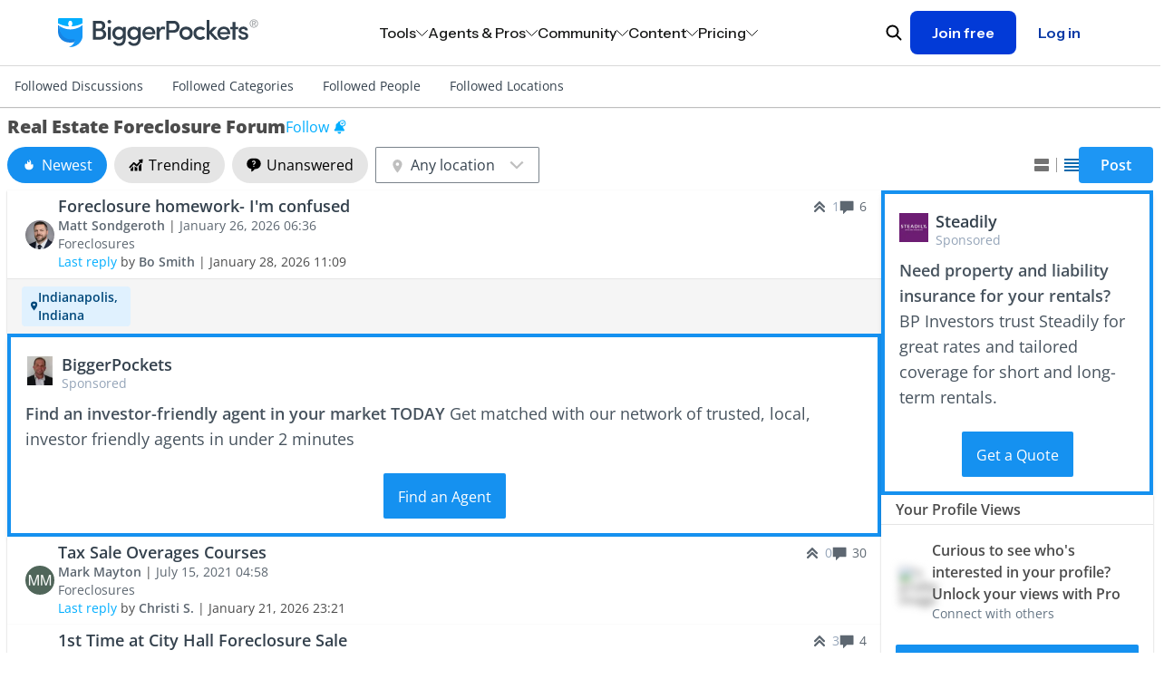

--- FILE ---
content_type: text/html; charset=utf-8
request_url: https://www.biggerpockets.com/forums/41-foreclosures?location=coastal-nc-north-carolina
body_size: 46380
content:

<!DOCTYPE html>
<html lang="en" class=" no-js b-chrome chrome-131 ">
  <head>
    
    <title>Real Estate Foreclosure Forum | BiggerPockets</title>



<meta name="viewport" content="width=device-width, initial-scale=1">
<meta charset="utf-8">
<meta http-equiv="X-UA-Compatible" content="IE=edge,chrome=1" />


<meta name="copyright" content="Copyright (c)2004-2026 BiggerPockets, LLC." />

  
  <meta name="apple-itunes-app" content="app-id=6736392302, app-argument=biggerpockets://deep/eyJ1cmxzIjpbImh0dHBzOi8vd3d3LmJpZ2dlcnBvY2tldHMuY29tL2ZvcnVtcy80MT9zb3J0PW5ld2VzdCJdLCJzZWxlY3RlZF90YWIiOiJmb3J1bXMifQ==">


<meta name="robots" content="index, follow" />


    <meta property="og:title" content="Real Estate Foreclosure Forum | BiggerPockets" />

  <meta property="og:image" content="//bpimg.biggerpockets.com/assets/forums/forums-og-096d8b8b7ae34439be0be4aaf10f1e6d389d3549e484da0c3934d96dcd3fd480.jpg" />

  <meta property="og:type" content="website" />

  <meta property="og:url" content="https://www.biggerpockets.com/forums/41-foreclosures?location=coastal-nc-north-carolina" />

  <meta name="twitter:card" content="summary_large_image" />
  <meta name="twitter:image" content="//bpimg.biggerpockets.com/assets/forums/forums-og-096d8b8b7ae34439be0be4aaf10f1e6d389d3549e484da0c3934d96dcd3fd480.jpg" />

  <meta name="description" content="The BiggerPockets Forums are the most active &amp; comprehensive place for investors to find questions &amp; answers or real estate discussions. Join the conversation today!" />

  <meta property="og:description" content="The BiggerPockets Forums are the most active &amp; comprehensive place for investors to find questions &amp; answers or real estate discussions. Join the conversation today!" />
  <meta name="twitter:description" content="The BiggerPockets Forums are the most active &amp; comprehensive place for investors to find questions &amp; answers or real estate discussions. Join the conversation today!" />

<meta name="twitter:site" content="@BiggerPockets" />
<meta name="twitter:title" content="Real Estate Foreclosure Forum | BiggerPockets" />

<meta name="icons-path" content="/packs/icons-8aa62bdcdf6d1d17247d.svg"/>

<link rel="preload" href="//bpimg.biggerpockets.com/assets/fonts-82cf88eaec5ea7c45713544c12c7611e5274ee39fcde43717e601cbacf6098b6.css" as="style" type="text/css">
<link rel="preload" href="//bpimg.biggerpockets.com/assets/open-sans-v35-latin_latin-ext-regular-5ecb9fdca6cf7a7086c22e86a23c7d16338bdbb1f0ae5f31b1bbe3848077a2ab.woff2" as="font" type="font/woff2" crossorigin="anonymous">
<link rel="preload" href="//bpimg.biggerpockets.com/assets/open-sans-v35-latin_latin-ext-italic-cb05048e22e75cbee850789f8ebb8bc0a7322a47a2665cfb2dbf48a97dafd517.woff2" as="font" type="font/woff2" crossorigin="anonymous">

<link
  rel="stylesheet"
  href="//bpimg.biggerpockets.com/assets/fonts-82cf88eaec5ea7c45713544c12c7611e5274ee39fcde43717e601cbacf6098b6.css"
  media="print" onload="this.media='all'"
/>

<noscript>
  <link rel="stylesheet" href="//bpimg.biggerpockets.com/assets/fonts-82cf88eaec5ea7c45713544c12c7611e5274ee39fcde43717e601cbacf6098b6.css" media="screen" />
</noscript>

<meta name="csrf-param" content="authenticity_token" />
<meta name="csrf-token" content="g_Y2KAYB6TmBCAy5KoRp7MiqLO-75MGJdUIvjVwBMKW836k_Ds4srTu9ptpHo8YF171RGeMagBEXRcz3Z_jVmw" />

<link rel="shortcut icon" href="/favicon.ico" />
  <link rel="canonical" href="https://www.biggerpockets.com/forums/41" />
<link rel="manifest" href="/manifest.json" />

  <link rel="stylesheet" href="//bpimg.biggerpockets.com/assets/forum-9a052c679e680b2a2522bbbb4caff75bc27da9e7358bbdd76762d828d88e6949.css" media="all" />

<link rel="stylesheet" href="//bpimg.biggerpockets.com/assets/tailwind-7afe2384fa3acacfc9c90c38ac825d2d2fd58a1937625098b3f17b85017a79e9.css" media="all" />


<link rel="stylesheet" href="//bpimg.biggerpockets.com/packs/css/306-96ee2b12.css" media="screen" />

<link rel="stylesheet" href="//bpimg.biggerpockets.com/packs/css/marketing-nav-1bd8e0bd.css" media="screen" />

<link rel="preload" href="/packs/icons-8aa62bdcdf6d1d17247d.svg" as="image" type="image/svg+xml">

<script src="//bpimg.biggerpockets.com/packs/js/runtime-2059111c919943f307e5.js" defer="defer"></script>
<script src="//bpimg.biggerpockets.com/packs/js/518-f84d52677a18e8121906.js" defer="defer"></script>
<script src="//bpimg.biggerpockets.com/packs/js/83-33b9909553f8fd2435a5.js" defer="defer"></script>
<script src="//bpimg.biggerpockets.com/packs/js/508-0c9448e373e4ecaf8950.js" defer="defer"></script>
<script src="//bpimg.biggerpockets.com/packs/js/246-7e9b0339f01fbe5c7fb9.js" defer="defer"></script>
<script src="//bpimg.biggerpockets.com/packs/js/663-10b9abbc819824c12fbb.js" defer="defer"></script>
<script src="//bpimg.biggerpockets.com/packs/js/306-c6847355eed8104b2bea.js" defer="defer"></script>
<script src="//bpimg.biggerpockets.com/packs/js/577-04d9a9cfba5c15ee36d7.js" defer="defer"></script>
<script src="//bpimg.biggerpockets.com/packs/js/guest-f32e63664cf5e1cf7da4.js" defer="defer"></script>
<script src="//bpimg.biggerpockets.com/packs/js/338-d5450c5f9d82a768631f.js" defer="defer"></script>
<script src="//bpimg.biggerpockets.com/packs/js/905-aaec974daed25ee083ab.js" defer="defer"></script>
<script src="//bpimg.biggerpockets.com/packs/js/marketing-nav-b092517c606684a906fc.js" defer="defer"></script>

<script src="//bpimg.biggerpockets.com/assets/application-98fb332d0d1dc67f2cd5b9ae89f68d7740aae91b3238a0acd585413ca6d44ce2.js" defer="defer"></script>

<script src="//bpimg.biggerpockets.com/assets/castle-07ca971ea7d42c3d26d2f51b7fd7aa72e985e50e2f7a98132c53f441f7e667b5.js"></script>
<script>Castle.configure({ pk: 'pk_iW6tT4KJQ8wYPqyqWnpjwzYEnzhKB2fk' });</script>




<script src="https://cdnjs.cloudflare.com/ajax/libs/pusher/7.0.3/pusher.min.js" crossorigin="anonymous" referrerpolicy="no-referrer" defer></script>

<script src="//bpimg.biggerpockets.com/assets/pusher-1db28bf01861c576b6e89c853579cc732bc2b93f62649decc7a43e89736b6038.js" defer="defer"></script>

  


  </head>

  <body
    data-controller="free-pro-trial--dialog-component exit-intent--dialog-component timezone-cookie"
    class="simplified-forums tw-flex tw-flex-col tw-min-h-screen"
    style="background-color: #ffffff;"
    data-return-to="https://www.biggerpockets.com/forums/41-foreclosures?location=coastal-nc-north-carolina" data-user-level=""
    data-user-type="guest"
    data-logged-in="false"
    
    
  >
    

      <div id="refresher" class="pwa-standalone tw-absolute tw-top-[-33px] tw-z-[9001] tw-w-full tw-pointer-events-none">
  <div class="tw-flex tw-justify-center tw-w-full">
    <div class="tw-bg-slate-bp-dark tw-rounded-full tw-text-white tw-shadow-legacy">
      <svg class="icon tw-h-4 tw-w-4 tw-align-text-bottom tw-overflow-hidden tw-box-content tw-fill-current  tw-inline" aria-labelledby="restart-line3bb3" aria-hidden="true" style="animation: spin 2s linear infinite"><title id="restart-line3bb3">Restart Line</title><use xlink:href="/packs/icons-8aa62bdcdf6d1d17247d.svg#restart-line"></use></svg>
    </div>
  </div>
</div>


<a class="tw-m-8 tw-absolute -tw-left-[10000px] tw-overflow-hidden focus:tw-left-[0px] focus:tw-flex tw-bg-white tw-border-blue-bp tw-text-blue-bp tw-items-center tw-font-bold tw-px-[16px] tw-py-[8px] tw-border tw-border-solid tw-rounded-sm tw-whitespace-nowrap"
  href="#primary">Skip to content</a>

  <div id="marketing-nav-root"></div>



<dialog id="BIG-19409-control" data-free-pro-trial--dialog-component-target="dialog" class="tw-border-none tw-shadow-xl tw-p-0 tw-rounded-[40px] backdrop:tw-bg-slate-bp-dark/50 tw-w-[calc(100vw_-_30px)] tw-max-w-[1377px]">
  <div class="tw-relative tw-text-left" data-test-id="free-pro-trial--modal">
  <div data-controller="tracking--visible-element" data-visible-element-identifier="Pro Upgrade Modal" data-cta-id="BIG-19409-control" data-url="https://www.biggerpockets.com/forums/41-foreclosures?location=coastal-nc-north-carolina" data-tracking--visible-element-attributes-value="{}">
</div>
  <div class="tw-flex tw-bg-cover tw-bg-no-repeat tw-bg-[url('https://bpimg-biggerpockets.twic.pics/assets/bg_modal_2.jpg')] lg:tw-bg-[url('https://bpimg-biggerpockets.twic.pics/assets/bg_desktop.jpg')]">
    <div class="tw-cursor-pointer tw-absolute tw-right-[20px] tw-top-[20px] tw-h-[42px] tw-w-[42px] tw-text-center tw-text-[42px] tw-text-white" data-action="click->free-pro-trial--dialog-component#close">
      &times;
    </div>
    <form class="tw-text-white tw-px-[20px] lg:tw-px-[80px] tw-pt-16 tw-pb-8 sm:tw-py-13 tw-grid tw-grid-cols-1 lg:tw-grid-cols-2" action="/subscriptions/new">
      <div class="tw-flex tw-flex-col tw-gap-4 lg:tw-gap-[20px] tw-text-base" data-controller="free-trial-popup" data-class="tw-hidden">
        <div class="tw-flex tw-flex-col tw-gap-[20px]">
          <div class="tw-text-4xl tw-font-bold tw-mb-0">
            PRO Members Get <br class="tw-block sm:tw-hidden">Full Access
          </div>
        </div>
        <div class="tw-flex tw-flex-col tw-gap-[10px]">
          <div class="tw-block tw-text-sm sm:tw-text-base">Get off the sidelines and take action in real estate investing with <span class="tw-font-bold tw-whitespace-nowrap">BiggerPockets Pro</span>. Our comprehensive suite of tools and resources minimize mistakes, support informed decisions, and propel you to success.</div>
          <div class="sm:tw-px-[20px] tw-flex tw-flex-col tw-gap-[10px]">
            <div class="tw-flex tw-gap-[15px]"><div><svg class="icon tw-h-4 tw-w-4 tw-align-text-bottom tw-overflow-hidden tw-box-content tw-fill-current !tw-h-[22px] !tw-w-[22px] tw-inline" aria-labelledby="check-circle-3af15" aria-hidden="true"><title id="check-circle-3af15">Check Circle 3</title><use xlink:href="/packs/icons-8aa62bdcdf6d1d17247d.svg#check-circle-3"></use></svg></div><div>Advanced networking features</div></div>
            <div class="tw-flex tw-gap-[15px]"><div><svg class="icon tw-h-4 tw-w-4 tw-align-text-bottom tw-overflow-hidden tw-box-content tw-fill-current !tw-h-[22px] !tw-w-[22px] tw-inline" aria-labelledby="check-circle-3b1f3" aria-hidden="true"><title id="check-circle-3b1f3">Check Circle 3</title><use xlink:href="/packs/icons-8aa62bdcdf6d1d17247d.svg#check-circle-3"></use></svg></div><div>Market and Deal Finder tools</div></div>
            <div class="tw-flex tw-gap-[15px]"><div><svg class="icon tw-h-4 tw-w-4 tw-align-text-bottom tw-overflow-hidden tw-box-content tw-fill-current !tw-h-[22px] !tw-w-[22px] tw-inline" aria-labelledby="check-circle-3e91c" aria-hidden="true"><title id="check-circle-3e91c">Check Circle 3</title><use xlink:href="/packs/icons-8aa62bdcdf6d1d17247d.svg#check-circle-3"></use></svg></div><div>Property analysis calculators</div></div>
            <div class="tw-flex tw-gap-[15px]"><div><svg class="icon tw-h-4 tw-w-4 tw-align-text-bottom tw-overflow-hidden tw-box-content tw-fill-current !tw-h-[22px] !tw-w-[22px] tw-inline" aria-labelledby="check-circle-3dadc" aria-hidden="true"><title id="check-circle-3dadc">Check Circle 3</title><use xlink:href="/packs/icons-8aa62bdcdf6d1d17247d.svg#check-circle-3"></use></svg></div><div>Landlord Command Center</div></div>
          </div>
        </div>
        <div class="tw-flex tw-items-center tw-gap-4">
          <div class="tw-shrink-0 tw-w-fit sm:tw-w-auto tw-flex-2 sm:tw-flex-none tw-cursor-pointer tw-rounded tw-flex tw-w-44 tw-h-28 tw-bg-[#6e4d99] tw-bg-[#7e61a5] tw-shadow-[0_0_13px_5px_#7e61a5,inset_0_0_2px_1px_#C9A5F9] tw-border-solid tw-border-white tw-border"
               data-action="click->free-trial-popup#select"
               data-value="BP-PRO-2017-12"
               data-free-trial-popup-target="button">
            <div class="tw-flex tw-flex-col tw-gap-2 tw-my-auto tw-px-2 sm:tw-px-5">
              <div>
                <span class="tw-text-white tw-text-sm tw-font-bold tw-m-auto">
                  ANNUAL
                </span>
                <span class="tw-bg-[#F2C172] tw-text-[#361D56] tw-px-2 tw-py-0.5 tw-rounded tw-text-xs tw-font-semibold">Save 16%</span>
              </div>
              <div>
                <span class="tw-text-white tw-text-xl tw-font-bold">
                  $32.50
                </span>
                <span class="tw-text-white tw-text-sm tw-font-semibold -tw-ml-1">
                  /mo
                </span>
              </div>
              <div class="tw-opacity-80 tw-text-[11px]">$390 billed annualy</div>
            </div>
          </div>
          <div class="tw-shrink sm:tw-flex-none tw-cursor-pointer tw-rounded tw-flex tw-w-44 tw-h-28 tw-bg-[#6e4d99]"
               data-action="click->free-trial-popup#select"
               data-value="BP-PRO-2017-1"
               data-free-trial-popup-target="button">
            <div class="tw-flex tw-flex-col tw-gap-2 tw-my-auto tw-pl-2 sm:tw-px-5">
              <div>
                <span class="tw-text-white tw-text-sm tw-font-bold tw-m-auto">
                  MONTHLY
                </span>
              </div>
              <div>
                <span class="tw-text-white tw-text-xl tw-font-bold">
                  $39
                </span>
                <span class="tw-text-white tw-text-sm tw-font-semibold -tw-ml-1">
                  /mo
                </span>
              </div>
              <div class="tw-opacity-80 tw-text-[11px]">billed monthly</div>
            </div>
          </div>
        </div>

        <input value="BP-PRO-2017-12" type="hidden" class="tw-hidden" name="plan_id" data-free-trial-popup-target="hiddenInput">

        <div>
          <button class="tw-flex tw-px-0 tw-max-w-[300px] tw-h-[63px] tw-text-[20px] tw-font-bold tw-leading-[30px] !tw-rounded tw-w-full !tw-bg-white !tw-text-purple-bp hover:!tw-text-purple-bp hover:!tw-bg-purple-bp-light active:!tw-text-purple-bp active:!tw-bg-white tw-text-normal">
            <div class="tw-m-auto tw-flex">
              <div class="">Start 7 Day Free Trial</div>
              <div class="tw-pl-2"><svg class="icon tw-h-4 tw-w-4 tw-align-text-bottom tw-overflow-hidden tw-box-content tw-fill-current tw-rotate-180 !tw-h-[14px] !tw-w-[14px] tw-mb-[6px] tw-inline" aria-labelledby="arrow-backa2c8" aria-hidden="true"><title id="arrow-backa2c8">Arrow Back</title><use xlink:href="/packs/icons-8aa62bdcdf6d1d17247d.svg#arrow-back"></use></svg></div>
            </div>
          </button>

          <div class="tw-opacity-80 tw-text-[11px] tw-pt-2">7 day free trial. Cancel anytime.</div>
        </div>
      </div>
      <div class="tw-hidden lg:tw-block tw-relative">
        <div class="tw-absolute tw-right-0 -tw-bottom-8 tw-h-[calc(100%_+_40px)] tw-w-[calc(100%_+_40px)]" style="background-image: url('//bpimg.biggerpockets.com/assets/free_pro_trial/phone_mockup-0ddf1d23924f9a691843365ca989d4f873ecc3eb94dfce7b094640a4a97a8c74.webp'); background-position: right bottom; background-size: contain; background-repeat: no-repeat;">
        </div>
      </div>
    </form>
  </div>
</div>

</dialog>

<dialog id="BIG-19409-test" class="tw-border-none tw-py-8 tw-px-4 md:tw-py-12 md:tw-px-8 tw-rounded-[8px] backdrop:tw-bg-slate-bp-dark/50 tw-w-[360px] md:tw-w-[480px] tw-max-w-[calc(100vw_-_16px)]">
  <style type="text/css">
    #BIG-19409-test input[type="radio"]+label:before {
      content: "";
      display: none;
    }
    #BIG-19409-test input[type="radio"]+label:after {
      content: "";
      display: none;
    }
  </style>

  <div data-controller="tracking--visible-element" data-visible-element-identifier="Pro Upgrade Modal" data-cta-id="BIG-19409-test" data-url="https://www.biggerpockets.com/forums/41-foreclosures?location=coastal-nc-north-carolina" data-tracking--visible-element-attributes-value="{}">
</div>

  <div id="modal-close-button" class="tw-absolute tw-top-5 tw-right-5 tw-cursor-pointer tw-w-4 tw-h-4 tw-text-black">
      <a class="icon-button-component tw-p-0 tw-bg-transparent tw-contents hover:tw-bg-transparent focus:tw-bg-transparent
                      tw-text-inherit hover:tw-text-inherit focus:tw-text-inherit " data-action="click-&gt;free-pro-trial--dialog-component#close" aria-label="Close button" href="#">
  <svg class="icon tw-h-4 tw-w-4 tw-align-text-bottom tw-overflow-hidden tw-box-content tw-fill-current !tw-w-full !tw-h-full !tw-block" aria-labelledby="close-thin1bb6" aria-hidden="true" data-test-id="icon-close-thin"><title id="close-thin1bb6">Close Thin</title><use xlink:href="/packs/icons-8aa62bdcdf6d1d17247d.svg#close-thin"></use></svg>

</a>
</div>

  <form action="/subscriptions/new" method="get" class="tw-flex tw-flex-col tw-gap-6">
    <div class="tw-flex tw-flex-col tw-gap-2">
      <div class="tw-font-semibold tw-text-xl tw-text-center">
        Level up your investing with Pro
      </div>

      <div class="tw-font-normal tw-text-base tw-text-center">
        Explore exclusive tools and resources to start, grow, or optimize your portfolio.
      </div>
    </div>

    <div class="tw-flex tw-flex-col tw-gap-[10px]">
        <div class="tw-flex tw-gap-2 tw-text-base">
          <div class="tw-w-5 tw-h-5 tw-shrink-0">
            <svg class="icon tw-h-4 tw-w-4 tw-align-text-bottom tw-overflow-hidden tw-box-content tw-fill-current !tw-w-full !tw-h-full !tw-block" aria-labelledby="check-thin5e95" aria-hidden="true" data-test-id="icon-check-thin"><title id="check-thin5e95">Check Thin</title><use xlink:href="/packs/icons-8aa62bdcdf6d1d17247d.svg#check-thin"></use></svg>

          </div>
          <div>
            10+ investment analysis calculators
          </div>
        </div>
        <div class="tw-flex tw-gap-2 tw-text-base">
          <div class="tw-w-5 tw-h-5 tw-shrink-0">
            <svg class="icon tw-h-4 tw-w-4 tw-align-text-bottom tw-overflow-hidden tw-box-content tw-fill-current !tw-w-full !tw-h-full !tw-block" aria-labelledby="check-thinc664" aria-hidden="true" data-test-id="icon-check-thin"><title id="check-thinc664">Check Thin</title><use xlink:href="/packs/icons-8aa62bdcdf6d1d17247d.svg#check-thin"></use></svg>

          </div>
          <div>
            $1,000+/yr savings on landlord software
          </div>
        </div>
        <div class="tw-flex tw-gap-2 tw-text-base">
          <div class="tw-w-5 tw-h-5 tw-shrink-0">
            <svg class="icon tw-h-4 tw-w-4 tw-align-text-bottom tw-overflow-hidden tw-box-content tw-fill-current !tw-w-full !tw-h-full !tw-block" aria-labelledby="check-thin0865" aria-hidden="true" data-test-id="icon-check-thin"><title id="check-thin0865">Check Thin</title><use xlink:href="/packs/icons-8aa62bdcdf6d1d17247d.svg#check-thin"></use></svg>

          </div>
          <div>
            Lawyer-reviewed lease forms <em>(annual only)</em>
          </div>
        </div>
        <div class="tw-flex tw-gap-2 tw-text-base">
          <div class="tw-w-5 tw-h-5 tw-shrink-0">
            <svg class="icon tw-h-4 tw-w-4 tw-align-text-bottom tw-overflow-hidden tw-box-content tw-fill-current !tw-w-full !tw-h-full !tw-block" aria-labelledby="check-thinaf27" aria-hidden="true" data-test-id="icon-check-thin"><title id="check-thinaf27">Check Thin</title><use xlink:href="/packs/icons-8aa62bdcdf6d1d17247d.svg#check-thin"></use></svg>

          </div>
          <div>
            Unlimited access to the Forums
          </div>
        </div>
    </div>

    <div class="tw-flex tw-flex-col tw-gap-[10px]">
        <div>
          <input type="radio" name="plan_id" id="plan-0" value="PRO-MEMBERSHIP-YEARLY" class="tw-peer tw-absolute tw-opacity-0 tw-w-full tw-h-full tw-z-10" checked="checked" />

          <label class="tw-block tw-rounded-lg tw-border-[1.5px] tw-border-gray-bp-light tw-border-solid tw-px-5 tw-py-4 tw-cursor-pointer tw-font-normal tw-text-black tw-m-0 peer-checked:tw-bg-[#E0F1FE66] peer-checked:tw-border-blue-bp tw-transition" data-value="PRO-MEMBERSHIP-YEARLY" for="plan-0" style="display: block">
            <div class="tw-flex tw-align-items-center tw-justify-between">
              <div class="tw-font-semibold tw-text-base">$32/month</div>
                <div class="tw-rounded-full tw-text-[12px] tw-py-1 tw-px-2 tw-bg-blue-bp-lightest tw-flex tw-items-center">
                  Save 18%
                </div>
            </div>
            <div class="tw-text-base">$384 per year, billed annually</div>
          </label>
        </div>
        <div>
          <input type="radio" name="plan_id" id="plan-1" value="PRO-MEMBERSHIP-MONTHLY" class="tw-peer tw-absolute tw-opacity-0 tw-w-full tw-h-full tw-z-10" />

          <label class="tw-block tw-rounded-lg tw-border-[1.5px] tw-border-gray-bp-light tw-border-solid tw-px-5 tw-py-4 tw-cursor-pointer tw-font-normal tw-text-black tw-m-0 peer-checked:tw-bg-[#E0F1FE66] peer-checked:tw-border-blue-bp tw-transition" data-value="PRO-MEMBERSHIP-MONTHLY" for="plan-1" style="display: block">
            <div class="tw-flex tw-align-items-center tw-justify-between">
              <div class="tw-font-semibold tw-text-base">$39/month</div>
            </div>
            <div class="tw-text-base">$468 per year, billed monthly</div>
          </label>
        </div>
    </div>

    <div class="tw-flex tw-flex-col tw-gap-[16px]">
      <button type="submit" class="tw-w-full tw-text-base">
        Start your 7-day free trial
      </button>
    </div>
  </form>
</dialog>

<dialog data-exit-intent--dialog-component-target="dialog" class="tw-p-0 tw-border-hidden tw-bg-transparent tw-overflow-none tw-w-full md:tw-w-[480px] backdrop:tw-bg-slate-bp-dark backdrop:tw-opacity-95">
  <div data-exit-intent--dialog-component-target="exitIntentContent" class="tw-bg-white tw-rounded-lg tw-flex tw-flex-col tw-items-center tw-relative tw-py-6 tw-px-4 md:tw-px-8">
  <div class="tw-absolute tw-top-0 tw-right-0 tw-h-4 tw-w-4 tw-cursor-pointer tw-p-4">
    <a class="icon-button-component tw-p-0 tw-bg-transparent tw-contents hover:tw-bg-transparent focus:tw-bg-transparent
                      tw-text-gray-bp hover:tw-text-gray-bp-light focus:tw-text-gray-bp-dark " data-action="click-&gt;exit-intent--dialog-component#close" aria-label="" href="#">
  <svg class="icon tw-h-4 tw-w-4 tw-align-text-bottom tw-overflow-hidden tw-box-content tw-fill-current !tw-w-full !tw-h-full !tw-block" aria-labelledby="xe1d8" aria-hidden="true" data-test-id="icon-x"><title id="xe1d8">X</title><use xlink:href="/packs/icons-8aa62bdcdf6d1d17247d.svg#x"></use></svg>

</a>
  </div>

  <div class="tw-pt-4">
      <img alt="" class="tw-rounded-lg tw-object-cover tw-object-center tw-border-none tw-leading-none tw-h-full tw-w-full tw-object-center" src="//bpimg.biggerpockets.com/assets/exit_intent_hero_image-3b057e8cf35678d35476163e94d2eefada2b48c99ed0afb8526fd4660a6410ec.avif" />

  </div>

  <div class="tw-flex tw-flex-col tw-items-center tw-text-center tw-mt-6 tw-mb-2">
    <p class="tw-text-xl tw-font-semibold tw-mb-2">
      Let's keep in touch
    </p>
    <p class="tw-text-base">
      Subscribe to our newsletter for timely insights and actionable tips on your real estate journey.
    </p>
  </div>

  <form class="tw-flex tw-flex-col" data-exit-intent--dialog-component-target="subscriptionForm" action="/exit-intent-subscriptions" accept-charset="UTF-8" method="post"><input type="hidden" name="authenticity_token" value="UyjhvnN1rxl0rlOHmfLNRRWSkW21dauljapCITuuSaohjt3d4GAoAR3YHNE7RSBSaupuyWd6mIU_QrXfHp4znA" autocomplete="off" />
      <label for="email-9d3e2" class=" tw-block tw-font-normal !tw-text-sm tw-text-left !tw-text-gray-900" style="">Email</label>


<div class="tw-relative  tw-grow !tw-min-h-10" data-controller="input-field-component--email-validator">

    <div class="tw-text-base tw-w-auto ">
      
    </div>

  <input type="email" name="email" value="" id="email-9d3e2" data-input-field-component--email-validator-target="input" data-action=" input-&gt;input-field-component--email-validator#validate" onchange="this.classList.remove(&quot;tw-has-server-side-error&quot;)" onblur="this.classList.add(&quot;tw-is-dirty&quot;)" class="tw-peer !tw-px-4 !tw-py-3 border !tw-shadow-sm tw-max-w-full         tw-box-border tw-border-solid !tw-text-gray-900 tw-w-full !tw-font-sans         []: tw-
        [&amp;.tw-has-server-side-error:not(:focus)]:!tw-ring-[1px]         [&amp;.tw-has-server-side-error:not(:focus)]:!tw-ring-status-bp-negative         [&amp;.tw-has-server-side-error:not(:focus)]:!tw-border-status-bp-negative         [&amp;.tw-is-dirty:not(:focus):invalid]:!tw-ring-[1px]         [&amp;.tw-is-dirty:not(:focus):invalid]:!tw-ring-status-bp-negative         [&amp;.tw-is-dirty:not(:focus):invalid]:!tw-border-status-bp-negative tw-bg-white disabled:tw-bg-gray-100 disabled:!tw-ring-gray-600 disabled:!tw-ring-[1px] disabled:!tw-border-gray-600 disabled:!tw-ring-inset focus:!tw-ring-blue-bp focus:!tw-ring-[1px]                     focus:!tw-border-blue-bp focus:!tw-ring-inset md:!tw-text-base sm:!tw-text-sm tw-rounded-sm tw-border-slate-bp-light !tw-placeholder-slate-bp-light !tw-min-h-10                           tw-block tw-ring-inset">

  <div class="tw-hidden
                   peer-[.tw-has-server-side-error:not(:focus)]:tw-flex
                   peer-[.tw-is-dirty:not(:focus):invalid]:tw-flex
                   tw-justify-end tw-flex-row-reverse tw-items-center tw-gap-0.5
                   tw-mt-2 tw-text-xs tw-text-status-bp-negative ">
  <span class="tw-peer" data-input-field-component--email-validator-target="inputErrorMessage"></span>
  <div class="tw-bg-status-bp-negative tw-rounded-full tw-text-white
              tw-w-2 tw-h-2 tw-m-0.5 tw-align-middle
              peer-[:empty]:tw-hidden peer-[:not(:empty)]:tw-inline-block">
    <svg class="icon tw-h-4 tw-w-4 tw-align-text-bottom tw-overflow-hidden tw-box-content tw-fill-current !tw-w-full !tw-h-full !tw-block" aria-labelledby="x-marka3f3" aria-hidden="true" data-test-id="icon-x-mark"><title id="x-marka3f3">X Mark</title><use xlink:href="/packs/icons-8aa62bdcdf6d1d17247d.svg#x-mark"></use></svg>

  </div>
</div>

</div>

    <div class="tw-mt-6 tw-mb-4">
      <button data-exit-intent--dialog-component-target="submitButton" data-track-click="true" data-extra-data="{&quot;action&quot;:&quot;Exit Intent Modal - Subscribe Button Clicked&quot;}" data-track-click="true" class="tw-font-sans tw-w-full tw-bg-blue-bp tw-text-white tw-border-0 tw-font-normal active:tw-bg-blue-bp-dark disabled:!tw-text-gray-600 disabled:!tw-bg-gray-100 disabled:!tw-cursor-not-allowed hover:tw-bg-blue-bp-light tw-text-base tw-rounded-sm tw-h-[unset] tw-px-4 tw-py-3 tw-box-border tw-cursor-pointer tw-inline-block tw-whitespace-no-wrap tw-relative" type="submit">
  <span class="tw-align-middle">
    
        Subscribe

  </span>
</button>    </div>

    <div class="tw-leading-normal tw-text-xs ">
      By signing up, you indicate that you agree to the
      <a class="tw-text-gray-900 tw-underline" target="_blank" href="/terms">BiggerPockets Terms &amp; Conditions</a>
    </div>
</form></div>

  <div data-exit-intent--dialog-component-target="successContent" class="tw-bg-white tw-rounded-lg tw-flex tw-flex-col tw-items-center tw-relative tw-py-6 tw-px-4 md:tw-px-8" style="display: none;">
  <div class="tw-absolute tw-top-0 tw-right-0 tw-h-4 tw-w-4 tw-cursor-pointer tw-p-4">
    <a class="icon-button-component tw-p-0 tw-bg-transparent tw-contents hover:tw-bg-transparent focus:tw-bg-transparent
                      tw-text-gray-bp hover:tw-text-gray-bp-light focus:tw-text-gray-bp-dark " data-action="click-&gt;exit-intent--dialog-component#close" aria-label="" href="#">
  <svg class="icon tw-h-4 tw-w-4 tw-align-text-bottom tw-overflow-hidden tw-box-content tw-fill-current !tw-w-full !tw-h-full !tw-block" aria-labelledby="x4c3a" aria-hidden="true" data-test-id="icon-x"><title id="x4c3a">X</title><use xlink:href="/packs/icons-8aa62bdcdf6d1d17247d.svg#x"></use></svg>

</a>
  </div>

  <div>
    <div class="tw-flex tw-flex-col tw-items-center tw-text-center tw-pt-4">
      <div class="tw-h-8 tw-w-8 tw-text-blue-bp">
        <svg class="icon tw-h-4 tw-w-4 tw-align-text-bottom tw-overflow-hidden tw-box-content tw-fill-current !tw-w-full !tw-h-full !tw-block" aria-labelledby="check-circle-2aef2" aria-hidden="true" data-test-id="icon-check-circle-2"><title id="check-circle-2aef2">Check Circle 2</title><use xlink:href="/packs/icons-8aa62bdcdf6d1d17247d.svg#check-circle-2"></use></svg>

      </div>

      <p class="tw-text-xl tw-font-semibold tw-pt-6 tw-mb-2">
        You're subscribed!
      </p>

      <p class="tw-text-base">
        We'll see you in your inbox.
      </p>
    </div>

    <div class="tw-mt-6 tw-mb-4">
      <button data-action="click-&gt;exit-intent--dialog-component#close" data-track-click="true" class="tw-font-sans tw-w-full tw-bg-blue-bp tw-text-white tw-border-0 tw-font-normal active:tw-bg-blue-bp-dark disabled:!tw-text-gray-600 disabled:!tw-bg-gray-100 disabled:!tw-cursor-not-allowed hover:tw-bg-blue-bp-light tw-text-base tw-rounded-sm tw-h-[unset] tw-px-4 tw-py-3 tw-box-border tw-cursor-pointer tw-inline-block tw-whitespace-no-wrap tw-relative" type="button">
  <span class="tw-align-middle">
    
        Done

  </span>
</button>    </div>
  </div>
</div>

</dialog>





    <style type="text/css">
  .simplified-forums__topic-content__body > p {
    pointer-events: none;
  }

  .simplified-forums__topic-content__body > p > * {
    pointer-events: auto;
  }
</style>




    <div class="simplified-forums__forum-nav">
  <div class="tw-hidden xl:tw-flex tw-max-w-cap tw-mx-auto tw-align-stretch">
      <a class="tw-p-4 tw-nowrap tw-text-slate-bp-dark" href="/followed-discussions">Followed Discussions</a>
      <a class="tw-p-4 tw-nowrap tw-text-slate-bp-dark" href="/followed-categories">Followed Categories</a>
      <a class="tw-p-4 tw-nowrap tw-text-slate-bp-dark" href="/followed-people">Followed People</a>
      <a class="tw-p-4 tw-nowrap tw-text-slate-bp-dark" href="/followed-locations">Followed Locations</a>
  </div>
  <details class="xl:tw-hidden reset">
    <summary class="tw-flex tw-justify-between tw-py-4 tw-px-5">
      <div>
          Foreclosures
      </div>
      <div class="flip-y-when-open">
        <svg class="icon tw-h-4 tw-w-4 tw-align-text-bottom tw-overflow-hidden tw-box-content tw-fill-current  tw-inline" aria-labelledby="arrow-down-light87ac" aria-hidden="true"><title id="arrow-down-light87ac">Arrow Down Light</title><use xlink:href="/packs/icons-8aa62bdcdf6d1d17247d.svg#arrow-down-light"></use></svg>
      </div>
    </summary>
    <div class="tw-divide-y tw-divide-neutral-200 tw-divide-solid">
      <div>
        <a class="tw-block tw-text-inherit tw-py-3 tw-px-5 " href="/forums">
          <div>All Forum Categories</div>
</a>      </div>
        <div>
          <a class="tw-block tw-text-inherit tw-py-3 tw-px-5 " href="/followed-discussions">
            <div>
              Followed Discussions
            </div>
</a>        </div>
        <div>
          <a class="tw-block tw-text-inherit tw-py-3 tw-px-5 " href="/followed-categories">
            <div>
              Followed Categories
            </div>
</a>        </div>
        <div>
          <a class="tw-block tw-text-inherit tw-py-3 tw-px-5 " href="/followed-people">
            <div>
              Followed People
            </div>
</a>        </div>
        <div>
          <a class="tw-block tw-text-inherit tw-py-3 tw-px-5 " href="/followed-locations">
            <div>
              Followed Locations
            </div>
</a>        </div>
        <details class="reset">
          <summary class="tw-flex tw-text-inherit tw-py-3 tw-px-5 tw-justify-between tw-items-center">
            <div>Market News &amp; Data</div>
            <div class="flip-y-when-open"><svg class="icon tw-h-4 tw-w-4 tw-align-text-bottom tw-overflow-hidden tw-box-content tw-fill-current  tw-inline" aria-labelledby="arrow-down-lightcd78" aria-hidden="true"><title id="arrow-down-lightcd78">Arrow Down Light</title><use xlink:href="/packs/icons-8aa62bdcdf6d1d17247d.svg#arrow-down-light"></use></svg></div>
          </summary>
          <div class="tw-divide-y tw-divide-solid tw-divide-gray-100 tw-bg-gray-75">
              <div class="tw-pl-8 tw-pr-5 tw-py-3">
                <a href="/forums/921">Market Trends &amp; Data</a>
              </div>
              <div class="tw-pl-8 tw-pr-5 tw-py-3">
                <a href="/forums/311">Buying &amp; Selling Real Estate</a>
              </div>
              <div class="tw-pl-8 tw-pr-5 tw-py-3">
                <a href="/forums/963">Out of State Investing</a>
              </div>
              <div class="tw-pl-8 tw-pr-5 tw-py-3">
                <a href="/forums/888">Real Estate News &amp; Current Events</a>
              </div>
              <div class="tw-pl-8 tw-pr-5 tw-py-3">
                <a href="/forums/80">Real Estate Technology</a>
              </div>
              <div class="tw-pl-8 tw-pr-5 tw-py-3">
                <a href="/forums/62">Investor Mindset</a>
              </div>
          <div>
        </details>
        <details class="reset">
          <summary class="tw-flex tw-text-inherit tw-py-3 tw-px-5 tw-justify-between tw-items-center">
            <div>General Info</div>
            <div class="flip-y-when-open"><svg class="icon tw-h-4 tw-w-4 tw-align-text-bottom tw-overflow-hidden tw-box-content tw-fill-current  tw-inline" aria-labelledby="arrow-down-light9819" aria-hidden="true"><title id="arrow-down-light9819">Arrow Down Light</title><use xlink:href="/packs/icons-8aa62bdcdf6d1d17247d.svg#arrow-down-light"></use></svg></div>
          </summary>
          <div class="tw-divide-y tw-divide-solid tw-divide-gray-100 tw-bg-gray-75">
              <div class="tw-pl-8 tw-pr-5 tw-py-3">
                <a href="/signup"><div class="tw-flex tw-gap-2"><div>BiggerPockets Exclusive PRO Area</div><div><span class="badge-component tw-rounded-full tw-text-[10px] tw-text-center tw-text-nowrap tw-bg-purple-bp tw-text-white tw-text-[10px] tw-px-[13px] tw-py-[4px] tw-inline">PRO</span>
</div></div></a>
              </div>
              <div class="tw-pl-8 tw-pr-5 tw-py-3">
                <a href="/forums/48">General Real Estate Investing</a>
              </div>
              <div class="tw-pl-8 tw-pr-5 tw-py-3">
                <a href="/forums/904">BPCON</a>
              </div>
              <div class="tw-pl-8 tw-pr-5 tw-py-3">
                <a href="/forums/55">New Member Introductions</a>
              </div>
              <div class="tw-pl-8 tw-pr-5 tw-py-3">
                <a href="/forums/25">Questions About BiggerPockets &amp; Official Site Announcements</a>
              </div>
              <div class="tw-pl-8 tw-pr-5 tw-py-3">
                <a href="/forums/56">Off Topic</a>
              </div>
              <div class="tw-pl-8 tw-pr-5 tw-py-3">
                <a href="/forums/12">Starting Out</a>
              </div>
              <div class="tw-pl-8 tw-pr-5 tw-py-3">
                <a href="/forums/927">Real Estate Success Stories</a>
              </div>
              <div class="tw-pl-8 tw-pr-5 tw-py-3">
                <a href="/forums/964">Real Estate Horror Stories</a>
              </div>
          <div>
        </details>
        <details class="reset">
          <summary class="tw-flex tw-text-inherit tw-py-3 tw-px-5 tw-justify-between tw-items-center">
            <div>Real Estate Strategies</div>
            <div class="flip-y-when-open"><svg class="icon tw-h-4 tw-w-4 tw-align-text-bottom tw-overflow-hidden tw-box-content tw-fill-current  tw-inline" aria-labelledby="arrow-down-light3c3e" aria-hidden="true"><title id="arrow-down-light3c3e">Arrow Down Light</title><use xlink:href="/packs/icons-8aa62bdcdf6d1d17247d.svg#arrow-down-light"></use></svg></div>
          </summary>
          <div class="tw-divide-y tw-divide-solid tw-divide-gray-100 tw-bg-gray-75">
              <div class="tw-pl-8 tw-pr-5 tw-py-3">
                <a href="/forums/922">House Hacking</a>
              </div>
              <div class="tw-pl-8 tw-pr-5 tw-py-3">
                <a href="/forums/32">Commercial Real Estate Investing</a>
              </div>
              <div class="tw-pl-8 tw-pr-5 tw-py-3">
                <a href="/forums/853">BRRRR - Buy, Rehab, Rent, Refinance, Repeat</a>
              </div>
              <div class="tw-pl-8 tw-pr-5 tw-py-3">
                <a href="/forums/61">Innovative Strategies</a>
              </div>
              <div class="tw-pl-8 tw-pr-5 tw-py-3">
                <a href="/forums/30">Mobile Home Park Investing</a>
              </div>
              <div class="tw-pl-8 tw-pr-5 tw-py-3">
                <a href="/forums/432">Multi-Family and Apartment Investing</a>
              </div>
              <div class="tw-pl-8 tw-pr-5 tw-py-3">
                <a href="/forums/44">Land &amp; New Construction</a>
              </div>
              <div class="tw-pl-8 tw-pr-5 tw-py-3">
                <a href="/forums/93">Wholesaling</a>
              </div>
              <div class="tw-pl-8 tw-pr-5 tw-py-3">
                <a href="/forums/67">Rehabbing &amp; House Flipping</a>
              </div>
              <div class="tw-pl-8 tw-pr-5 tw-py-3">
                <a href="/forums/530">Short-Term &amp; Vacation Rental Discussions</a>
                  <span class="tw-whitespace-nowrap">
                    <span class="tw-italic tw-text-xs tw-text-gray-400 tw-font-light">presented by</span>
                    <a href="https://www.biggerpockets.com/hospitable"><img class="tw-h-5 tw-align-middle" src="//bpimg.biggerpockets.com/assets/forums/sponsors/hospitable-deef083b895516ce26951b0ca48cf8f170861d742d4a4cb6cf5d19396b5eaac6.png" /></a>
                  </span>
              </div>
              <div class="tw-pl-8 tw-pr-5 tw-py-3">
                <a href="/forums/70">Tax Liens &amp; Mortgage Notes</a>
              </div>
              <div class="tw-pl-8 tw-pr-5 tw-py-3">
                <a href="/forums/925">Medium-Term Rentals</a>
              </div>
              <div class="tw-pl-8 tw-pr-5 tw-py-3">
                <a href="/forums/961">Buying &amp; Selling Small Businesses</a>
              </div>
              <div class="tw-pl-8 tw-pr-5 tw-py-3">
                <a href="/forums/962">Outdoor Hospitality</a>
              </div>
          <div>
        </details>
        <details class="reset">
          <summary class="tw-flex tw-text-inherit tw-py-3 tw-px-5 tw-justify-between tw-items-center">
            <div>Landlording &amp; Rental Properties</div>
            <div class="flip-y-when-open"><svg class="icon tw-h-4 tw-w-4 tw-align-text-bottom tw-overflow-hidden tw-box-content tw-fill-current  tw-inline" aria-labelledby="arrow-down-light82bf" aria-hidden="true"><title id="arrow-down-light82bf">Arrow Down Light</title><use xlink:href="/packs/icons-8aa62bdcdf6d1d17247d.svg#arrow-down-light"></use></svg></div>
          </summary>
          <div class="tw-divide-y tw-divide-solid tw-divide-gray-100 tw-bg-gray-75">
              <div class="tw-pl-8 tw-pr-5 tw-py-3">
                <a href="/forums/52">General Landlording &amp; Rental Properties</a>
              </div>
              <div class="tw-pl-8 tw-pr-5 tw-py-3">
                <a href="/forums/899">Managing Your Property</a>
              </div>
              <div class="tw-pl-8 tw-pr-5 tw-py-3">
                <a href="/forums/898">Marketing Your Property</a>
              </div>
              <div class="tw-pl-8 tw-pr-5 tw-py-3">
                <a href="/forums/897">Tenant Screening</a>
              </div>
              <div class="tw-pl-8 tw-pr-5 tw-py-3">
                <a href="/forums/903">First-Time Home Buyer</a>
              </div>
          <div>
        </details>
        <details class="reset">
          <summary class="tw-flex tw-text-inherit tw-py-3 tw-px-5 tw-justify-between tw-items-center">
            <div>Real Estate Professionals</div>
            <div class="flip-y-when-open"><svg class="icon tw-h-4 tw-w-4 tw-align-text-bottom tw-overflow-hidden tw-box-content tw-fill-current  tw-inline" aria-labelledby="arrow-down-lightcfeb" aria-hidden="true"><title id="arrow-down-lightcfeb">Arrow Down Light</title><use xlink:href="/packs/icons-8aa62bdcdf6d1d17247d.svg#arrow-down-light"></use></svg></div>
          </summary>
          <div class="tw-divide-y tw-divide-solid tw-divide-gray-100 tw-bg-gray-75">
              <div class="tw-pl-8 tw-pr-5 tw-py-3">
                <a href="/forums/22">Mortgage Brokers &amp; Lenders</a>
              </div>
              <div class="tw-pl-8 tw-pr-5 tw-py-3">
                <a href="/forums/24">Contractors</a>
              </div>
              <div class="tw-pl-8 tw-pr-5 tw-py-3">
                <a href="/forums/21">Real Estate Agent</a>
              </div>
          <div>
        </details>
        <details class="reset">
          <summary class="tw-flex tw-text-inherit tw-py-3 tw-px-5 tw-justify-between tw-items-center">
            <div>Financial, Tax, &amp; Legal</div>
            <div class="flip-y-when-open"><svg class="icon tw-h-4 tw-w-4 tw-align-text-bottom tw-overflow-hidden tw-box-content tw-fill-current  tw-inline" aria-labelledby="arrow-down-light7fa5" aria-hidden="true"><title id="arrow-down-light7fa5">Arrow Down Light</title><use xlink:href="/packs/icons-8aa62bdcdf6d1d17247d.svg#arrow-down-light"></use></svg></div>
          </summary>
          <div class="tw-divide-y tw-divide-solid tw-divide-gray-100 tw-bg-gray-75">
              <div class="tw-pl-8 tw-pr-5 tw-py-3">
                <a href="/forums/519">Personal Finance</a>
              </div>
              <div class="tw-pl-8 tw-pr-5 tw-py-3">
                <a href="/forums/50">Creative Real Estate Financing</a>
                  <span class="tw-whitespace-nowrap">
                    <span class="tw-italic tw-text-xs tw-text-gray-400 tw-font-light">presented by</span>
                    <a href="https://www.figure.com/affiliate/search/home-equity-line/?utm_source=biggerpockets&amp;utm_medium=affiliates&amp;utm_campaign=heloc"><img class="tw-h-5 tw-align-middle" src="//bpimg.biggerpockets.com/assets/forums/sponsors/figure-b40f7cf5bb81568b352fd9cc9ae925267ed57593474c46c458e00893770b402d.png" /></a>
                  </span>
              </div>
              <div class="tw-pl-8 tw-pr-5 tw-py-3">
                <a href="/forums/95">Insurance</a>
              </div>
              <div class="tw-pl-8 tw-pr-5 tw-py-3">
                <a href="/forums/49">Private Lending &amp; Conventional Mortgage Advice</a>
              </div>
              <div class="tw-pl-8 tw-pr-5 tw-py-3">
                <a href="/forums/51">Tax, SDIRAs &amp; Cost Segregation</a>
                  <span class="tw-whitespace-nowrap">
                    <span class="tw-italic tw-text-xs tw-text-gray-400 tw-font-light">presented by</span>
                    <a href="https://www.trustetc.com/lp/bigger-pockets/?utm_source=bigger_pockets&amp;utm_medium=forum&amp;utm_term=syndications_realestate"><img class="tw-h-5 tw-align-middle" src="//bpimg.biggerpockets.com/assets/forums/sponsors/equity_trust-2bcce80d03411a9e99a3cbcf4201c034562e18a3fc6eecd3fd22ecd5350c3aa5.avif" /></a>
                  </span>
              </div>
              <div class="tw-pl-8 tw-pr-5 tw-py-3">
                <a href="/forums/41">Foreclosures</a>
              </div>
              <div class="tw-pl-8 tw-pr-5 tw-py-3">
                <a href="/forums/104">1031 Exchanges</a>
                  <span class="tw-whitespace-nowrap">
                    <span class="tw-italic tw-text-xs tw-text-gray-400 tw-font-light">presented by</span>
                    <a href="https://getequity1031.com/biggerpockets?utm_source=bigger_pockets&amp;utm_medium=1031&amp;utm_term=forum"><img class="tw-h-5 tw-align-middle" src="//bpimg.biggerpockets.com/assets/forums/sponsors/equity_1031_exchange-96bbcda3f8ad2d724c0ac759709c7e295979badd52e428240d6eaad5c8eff385.avif" /></a>
                  </span>
              </div>
              <div class="tw-pl-8 tw-pr-5 tw-py-3">
                <a href="/forums/109">Goals, Business Plans &amp; Entities</a>
              </div>
              <div class="tw-pl-8 tw-pr-5 tw-py-3">
                <a href="/forums/926">Legal &amp; Legislation</a>
              </div>
          <div>
        </details>
        <details class="reset">
          <summary class="tw-flex tw-text-inherit tw-py-3 tw-px-5 tw-justify-between tw-items-center">
            <div>Real Estate Classifieds</div>
            <div class="flip-y-when-open"><svg class="icon tw-h-4 tw-w-4 tw-align-text-bottom tw-overflow-hidden tw-box-content tw-fill-current  tw-inline" aria-labelledby="arrow-down-light8aa2" aria-hidden="true"><title id="arrow-down-light8aa2">Arrow Down Light</title><use xlink:href="/packs/icons-8aa62bdcdf6d1d17247d.svg#arrow-down-light"></use></svg></div>
          </summary>
          <div class="tw-divide-y tw-divide-solid tw-divide-gray-100 tw-bg-gray-75">
              <div class="tw-pl-8 tw-pr-5 tw-py-3">
                <a href="/forums/517">Classifieds</a>
              </div>
              <div class="tw-pl-8 tw-pr-5 tw-py-3">
                <a href="/forums/521">Real Estate Events &amp; Meetups</a>
              </div>
          <div>
        </details>
        <details class="reset">
          <summary class="tw-flex tw-text-inherit tw-py-3 tw-px-5 tw-justify-between tw-items-center">
            <div>Reviews &amp; Feedback</div>
            <div class="flip-y-when-open"><svg class="icon tw-h-4 tw-w-4 tw-align-text-bottom tw-overflow-hidden tw-box-content tw-fill-current  tw-inline" aria-labelledby="arrow-down-light3155" aria-hidden="true"><title id="arrow-down-light3155">Arrow Down Light</title><use xlink:href="/packs/icons-8aa62bdcdf6d1d17247d.svg#arrow-down-light"></use></svg></div>
          </summary>
          <div class="tw-divide-y tw-divide-solid tw-divide-gray-100 tw-bg-gray-75">
              <div class="tw-pl-8 tw-pr-5 tw-py-3">
                <a href="/forums/92">Ask About A Real Estate Company</a>
              </div>
              <div class="tw-pl-8 tw-pr-5 tw-py-3">
                <a href="/forums/88">Real Estate Deal Analysis &amp; Advice</a>
              </div>
              <div class="tw-pl-8 tw-pr-5 tw-py-3">
                <a href="/forums/79">Guru, Book, &amp; Course Reviews</a>
              </div>
              <div class="tw-pl-8 tw-pr-5 tw-py-3">
                <a href="/forums/960">Syndications &amp; Passive Real Estate Investing</a>
              </div>
          <div>
        </details>
    </div>
  </details>
</div>




<div id="javascript-flash-messages-placeholder"></div>


    <div id="primary" class="page-content page-content--with-sub-navigation tw-flex-grow tw-relative">
      




<div class="tw-flex tw-max-w-cap tw-mx-auto tw-gap-2 tw-p-2 simplified-forums__mobile-hide-topic-content">
  <aside id="simplified-forums__category-sidebar" class="simplified-forums__sidebar__aside">
    <div class="tw-overflow-y-auto tw-overflow-x-hidden tw-sticky tw-top-[calc(theme('spacing.nav')_+_theme('spacing.byt')_+_6px)] tw-max-h-[calc(100vh_-_theme('spacing.nav')_-_58px)]">
  <div class="tw-bg-white tw-divide-solid tw-divide-neutral-200 tw-divide-y tw-shadow tw-border-neutral-400" data-controller="panel-component">
    <div class="tw-p-2 md:tw-px-4">
        <div class="tw-flex tw-items-center">
          <div class="tw-font-semibold tw-flex-grow tw-text-[1rem] tw-font-bold tw-mb-0">Forum Categories</div>
        </div>
    </div>

  <div>
        
    <div
  id="render_async_88b50c0a441769844833"
  class=""
>
  
</div>




  </div>
</div></div>

  </aside>

  <div class="simplified-forums__main-container">
    <div>
      <div id="simplified-forums__header__content" class="tw-flex tw-flex-wrap tw-items-center tw-mb-2 tw-gap-2">
  <h1 class="tw-mb-0 tw-text-xl tw-font-extrabold">Real Estate Foreclosure Forum</h1>
  <div class="simplified-forums__follow-category"><a class="simplified-forums__follow-category__link simplified-forums__follow-category__link--active" data-remote-modal="true" data-custom-modal-class="global-signup new-sign-up-modal" rel="nofollow" href="/signup?cta_source=Forums%2FFollow&amp;return_to=%2Fforums%2F41%2Ffollowings%2Fnew"><span class="simplified-forums__follow-category_text">Follow</span><svg class="icon tw-h-4 tw-w-4 tw-align-text-bottom tw-overflow-hidden tw-box-content tw-fill-current simplified-forums__follow-category__icon tw-inline" aria-labelledby="notification-bell-on5906" aria-hidden="true"><title id="notification-bell-on5906">Follow category</title><use xlink:href="/packs/icons-8aa62bdcdf6d1d17247d.svg#notification-bell-on"></use></svg></a></div>
  
</div>


      <div class="tw-flex tw-mb-2 tw-space-between">
        <div class="simplified-forums__nav-options__sfilter">
          <div
  class="tw-flex"
  data-controller="tracking--discussion-sorting"
  data-tracking--discussion-sorting-user-tracking-id=""
  data-tracking--discussion-sorting-forum-category-name="Foreclosures"
  data-tracking--discussion-sorting-selected-discussion-location=""
  data-tracking--discussion-sorting-current-discussion-sort="newest"
>
  <a class="button simplified-forums__sort-button simplified-forums__sort-button--active" data-action="tracking--discussion-sorting#trackSort" data-target-sort-value="Newest" href="/forums/41-foreclosures?sort=newest"><svg class="icon tw-h-4 tw-w-4 tw-align-text-bottom tw-overflow-hidden tw-box-content tw-fill-current  tw-inline" aria-labelledby="hot4a78" aria-hidden="true"><title id="hot4a78">Newest</title><use xlink:href="/packs/icons-8aa62bdcdf6d1d17247d.svg#hot"></use></svg><span class="simplified-forums__sort-label">Newest</span></a><a class="button simplified-forums__sort-button" data-action="tracking--discussion-sorting#trackSort" data-target-sort-value="Trending" href="/forums/41-foreclosures?sort=trending"><svg class="icon tw-h-4 tw-w-4 tw-align-text-bottom tw-overflow-hidden tw-box-content tw-fill-current  tw-inline" aria-labelledby="trending682c" aria-hidden="true"><title id="trending682c">Trending</title><use xlink:href="/packs/icons-8aa62bdcdf6d1d17247d.svg#trending"></use></svg><span class="simplified-forums__sort-label">Trending</span></a><a class="button simplified-forums__sort-button" data-action="tracking--discussion-sorting#trackSort" data-target-sort-value="Unanswered" href="/forums/41-foreclosures?sort=unanswered"><svg class="icon tw-h-4 tw-w-4 tw-align-text-bottom tw-overflow-hidden tw-box-content tw-fill-current  tw-inline" aria-labelledby="question-bubble0065" aria-hidden="true"><title id="question-bubble0065">Unanswered</title><use xlink:href="/packs/icons-8aa62bdcdf6d1d17247d.svg#question-bubble"></use></svg><span class="simplified-forums__sort-label">Unanswered</span></a>

  <div data-controller="dropdown-navigator" class="simplified-forums__mobile-sort-options">
    <span class="select-container"><select name="forum-sort-navigator" id="forum-sort-navigator" data-action="tracking--discussion-sorting#trackSort dropdown-navigator#navigateToSelection"><option data-url="/forums/41-foreclosures?sort=newest" data-target-sort-value="Newest" selected="selected" value="newest">Sort by Newest</option>
<option data-url="/forums/41-foreclosures?sort=trending" data-target-sort-value="Trending" value="trending">Sort by Trending</option>
<option data-url="/forums/41-foreclosures?sort=unanswered" data-target-sort-value="Unanswered" value="unanswered">Filter by Unanswered</option></select></span>
  </div>
</div>

          
<div class="simplified-forums__selector-group">
  <a data-modal="#location_selector" data-track-click="true" data-track-click-name="Opened forums location selector" data-extra-data="{&quot;currentForum&quot;:&quot;Foreclosures&quot;,&quot;currentLocation&quot;:null}" class="simplified-forums__selector" href="#">
  <svg class="icon tw-h-4 tw-w-4 tw-align-text-bottom tw-overflow-hidden tw-box-content tw-fill-current simplified-forums__selector-location-icon tw-inline" aria-labelledby="location-25bdf" aria-hidden="true"><title id="location-25bdf">Location 2</title><use xlink:href="/packs/icons-8aa62bdcdf6d1d17247d.svg#location-2"></use></svg>
  <span class="simplified-forums__selector-label">Any location</span>
  <svg class="icon tw-h-4 tw-w-4 tw-align-text-bottom tw-overflow-hidden tw-box-content tw-fill-current simplified-forums__selector-caret tw-inline" aria-labelledby="arrow-down-light7ccb" aria-hidden="true"><title id="arrow-down-light7ccb">Arrow Down Light</title><use xlink:href="/packs/icons-8aa62bdcdf6d1d17247d.svg#arrow-down-light"></use></svg>
</a>
<div id="location_selector" class="modal-container closeable simplified-forums__picker" data-controller="simplified-forums--filter"><div class="modal">
  <header class="simplified-forums__picker-header">
  <label for="picker-filter-field" class="simplified-forums__picker-header-text">City Search</label>

  <div class="simplified-forums__picker-field-group">
    <input
      class="simplified-forums__picker-filter-field"
      type="text"
      data-simplified-forums--filter-target="input"
      data-action="input->simplified-forums--filter#filterItems"
      id="picker-filter-field"
      autocomplete="off"
    />

    <div class="simplified-forums__picker-filter-icon-container">
      <svg class="icon tw-h-4 tw-w-4 tw-align-text-bottom tw-overflow-hidden tw-box-content tw-fill-current simplified-forums__picker-search-icon tw-inline" aria-labelledby="search2208" aria-hidden="true"><title id="search2208">Search</title><use xlink:href="/packs/icons-8aa62bdcdf6d1d17247d.svg#search"></use></svg>
    </div>
  </div>
</header>

  <div class="simplified-forums__picker-content">

      <div class="simplified-forums__picker-heading" data-simplified-forums--filter-target="parentLabel" data-parent-name="Alabama">
        <span class="simplified-forums__picker-option-label" data-simplified-forums--filter-target="parentText">Alabama</span>
      </div>

      <div class="simplified-forums__picker-options" data-simplified-forums--filter-target="parentList" data-parent-name="Alabama">
            <a class="simplified-forums__picker-option" rel="nofollow" data-simplified-forums--filter-target="child" data-parent-name="Alabama" data-track-click="true" data-track-click-name="Selected forums location" data-extra-data="{&quot;currentForum&quot;:&quot;Foreclosures&quot;,&quot;currentLocation&quot;:null,&quot;selected&quot;:&quot;Birmingham, Alabama&quot;}" href="/forums/41-foreclosures?location=birmingham-alabama">
              <span class="simplified-forums__picker-option-label" data-simplified-forums--filter-target="childText">Birmingham</span>
              <svg class="icon tw-h-4 tw-w-4 tw-align-text-bottom tw-overflow-hidden tw-box-content tw-fill-current simplified-forums__picker-option-icon tw-inline" aria-labelledby="arrow-down-light6bd5" aria-hidden="true"><title id="arrow-down-light6bd5">Arrow Down Light</title><use xlink:href="/packs/icons-8aa62bdcdf6d1d17247d.svg#arrow-down-light"></use></svg>
</a>            <a class="simplified-forums__picker-option" rel="nofollow" data-simplified-forums--filter-target="child" data-parent-name="Alabama" data-track-click="true" data-track-click-name="Selected forums location" data-extra-data="{&quot;currentForum&quot;:&quot;Foreclosures&quot;,&quot;currentLocation&quot;:null,&quot;selected&quot;:&quot;Gulf Shores, Alabama&quot;}" href="/forums/41-foreclosures?location=gulf-shores-alabama">
              <span class="simplified-forums__picker-option-label" data-simplified-forums--filter-target="childText">Gulf Shores</span>
              <svg class="icon tw-h-4 tw-w-4 tw-align-text-bottom tw-overflow-hidden tw-box-content tw-fill-current simplified-forums__picker-option-icon tw-inline" aria-labelledby="arrow-down-light5e7e" aria-hidden="true"><title id="arrow-down-light5e7e">Arrow Down Light</title><use xlink:href="/packs/icons-8aa62bdcdf6d1d17247d.svg#arrow-down-light"></use></svg>
</a>            <a class="simplified-forums__picker-option" rel="nofollow" data-simplified-forums--filter-target="child" data-parent-name="Alabama" data-track-click="true" data-track-click-name="Selected forums location" data-extra-data="{&quot;currentForum&quot;:&quot;Foreclosures&quot;,&quot;currentLocation&quot;:null,&quot;selected&quot;:&quot;Huntsville, Alabama&quot;}" href="/forums/41-foreclosures?location=huntsville-alabama">
              <span class="simplified-forums__picker-option-label" data-simplified-forums--filter-target="childText">Huntsville</span>
              <svg class="icon tw-h-4 tw-w-4 tw-align-text-bottom tw-overflow-hidden tw-box-content tw-fill-current simplified-forums__picker-option-icon tw-inline" aria-labelledby="arrow-down-light75ea" aria-hidden="true"><title id="arrow-down-light75ea">Arrow Down Light</title><use xlink:href="/packs/icons-8aa62bdcdf6d1d17247d.svg#arrow-down-light"></use></svg>
</a>            <a class="simplified-forums__picker-option" rel="nofollow" data-simplified-forums--filter-target="child" data-parent-name="Alabama" data-track-click="true" data-track-click-name="Selected forums location" data-extra-data="{&quot;currentForum&quot;:&quot;Foreclosures&quot;,&quot;currentLocation&quot;:null,&quot;selected&quot;:&quot;Mobile, Alabama&quot;}" href="/forums/41-foreclosures?location=mobile-alabama">
              <span class="simplified-forums__picker-option-label" data-simplified-forums--filter-target="childText">Mobile</span>
              <svg class="icon tw-h-4 tw-w-4 tw-align-text-bottom tw-overflow-hidden tw-box-content tw-fill-current simplified-forums__picker-option-icon tw-inline" aria-labelledby="arrow-down-light8fd5" aria-hidden="true"><title id="arrow-down-light8fd5">Arrow Down Light</title><use xlink:href="/packs/icons-8aa62bdcdf6d1d17247d.svg#arrow-down-light"></use></svg>
</a>            <a class="simplified-forums__picker-option" rel="nofollow" data-simplified-forums--filter-target="child" data-parent-name="Alabama" data-track-click="true" data-track-click-name="Selected forums location" data-extra-data="{&quot;currentForum&quot;:&quot;Foreclosures&quot;,&quot;currentLocation&quot;:null,&quot;selected&quot;:&quot;Montgomery, Alabama&quot;}" href="/forums/41-foreclosures?location=montgomery-alabama">
              <span class="simplified-forums__picker-option-label" data-simplified-forums--filter-target="childText">Montgomery</span>
              <svg class="icon tw-h-4 tw-w-4 tw-align-text-bottom tw-overflow-hidden tw-box-content tw-fill-current simplified-forums__picker-option-icon tw-inline" aria-labelledby="arrow-down-lighta4bb" aria-hidden="true"><title id="arrow-down-lighta4bb">Arrow Down Light</title><use xlink:href="/packs/icons-8aa62bdcdf6d1d17247d.svg#arrow-down-light"></use></svg>
</a>            <a class="simplified-forums__picker-option" rel="nofollow" data-simplified-forums--filter-target="child" data-parent-name="Alabama" data-track-click="true" data-track-click-name="Selected forums location" data-extra-data="{&quot;currentForum&quot;:&quot;Foreclosures&quot;,&quot;currentLocation&quot;:null,&quot;selected&quot;:&quot;Tuscaloosa, Alabama&quot;}" href="/forums/41-foreclosures?location=tuscaloosa-alabama">
              <span class="simplified-forums__picker-option-label" data-simplified-forums--filter-target="childText">Tuscaloosa</span>
              <svg class="icon tw-h-4 tw-w-4 tw-align-text-bottom tw-overflow-hidden tw-box-content tw-fill-current simplified-forums__picker-option-icon tw-inline" aria-labelledby="arrow-down-lightaaf5" aria-hidden="true"><title id="arrow-down-lightaaf5">Arrow Down Light</title><use xlink:href="/packs/icons-8aa62bdcdf6d1d17247d.svg#arrow-down-light"></use></svg>
</a>      </div>
      <div class="simplified-forums__picker-heading" data-simplified-forums--filter-target="parentLabel" data-parent-name="Alaska">
        <span class="simplified-forums__picker-option-label" data-simplified-forums--filter-target="parentText">Alaska</span>
      </div>

      <div class="simplified-forums__picker-options" data-simplified-forums--filter-target="parentList" data-parent-name="Alaska">
            <a class="simplified-forums__picker-option" rel="nofollow" data-simplified-forums--filter-target="child" data-parent-name="Alaska" data-track-click="true" data-track-click-name="Selected forums location" data-extra-data="{&quot;currentForum&quot;:&quot;Foreclosures&quot;,&quot;currentLocation&quot;:null,&quot;selected&quot;:&quot;Anchorage, Alaska&quot;}" href="/forums/41-foreclosures?location=anchorage-alaska">
              <span class="simplified-forums__picker-option-label" data-simplified-forums--filter-target="childText">Anchorage</span>
              <svg class="icon tw-h-4 tw-w-4 tw-align-text-bottom tw-overflow-hidden tw-box-content tw-fill-current simplified-forums__picker-option-icon tw-inline" aria-labelledby="arrow-down-light02bb" aria-hidden="true"><title id="arrow-down-light02bb">Arrow Down Light</title><use xlink:href="/packs/icons-8aa62bdcdf6d1d17247d.svg#arrow-down-light"></use></svg>
</a>            <a class="simplified-forums__picker-option" rel="nofollow" data-simplified-forums--filter-target="child" data-parent-name="Alaska" data-track-click="true" data-track-click-name="Selected forums location" data-extra-data="{&quot;currentForum&quot;:&quot;Foreclosures&quot;,&quot;currentLocation&quot;:null,&quot;selected&quot;:&quot;Fairbanks, Alaska&quot;}" href="/forums/41-foreclosures?location=fairbanks-ak">
              <span class="simplified-forums__picker-option-label" data-simplified-forums--filter-target="childText">Fairbanks</span>
              <svg class="icon tw-h-4 tw-w-4 tw-align-text-bottom tw-overflow-hidden tw-box-content tw-fill-current simplified-forums__picker-option-icon tw-inline" aria-labelledby="arrow-down-lightaebb" aria-hidden="true"><title id="arrow-down-lightaebb">Arrow Down Light</title><use xlink:href="/packs/icons-8aa62bdcdf6d1d17247d.svg#arrow-down-light"></use></svg>
</a>      </div>
      <div class="simplified-forums__picker-heading" data-simplified-forums--filter-target="parentLabel" data-parent-name="Alberta">
        <span class="simplified-forums__picker-option-label" data-simplified-forums--filter-target="parentText">Alberta</span>
      </div>

      <div class="simplified-forums__picker-options" data-simplified-forums--filter-target="parentList" data-parent-name="Alberta">
            <a class="simplified-forums__picker-option" rel="nofollow" data-simplified-forums--filter-target="child" data-parent-name="Alberta" data-track-click="true" data-track-click-name="Selected forums location" data-extra-data="{&quot;currentForum&quot;:&quot;Foreclosures&quot;,&quot;currentLocation&quot;:null,&quot;selected&quot;:&quot;Calgary, Alberta&quot;}" href="/forums/41-foreclosures?location=calgary-alberta">
              <span class="simplified-forums__picker-option-label" data-simplified-forums--filter-target="childText">Calgary</span>
              <svg class="icon tw-h-4 tw-w-4 tw-align-text-bottom tw-overflow-hidden tw-box-content tw-fill-current simplified-forums__picker-option-icon tw-inline" aria-labelledby="arrow-down-lightba47" aria-hidden="true"><title id="arrow-down-lightba47">Arrow Down Light</title><use xlink:href="/packs/icons-8aa62bdcdf6d1d17247d.svg#arrow-down-light"></use></svg>
</a>            <a class="simplified-forums__picker-option" rel="nofollow" data-simplified-forums--filter-target="child" data-parent-name="Alberta" data-track-click="true" data-track-click-name="Selected forums location" data-extra-data="{&quot;currentForum&quot;:&quot;Foreclosures&quot;,&quot;currentLocation&quot;:null,&quot;selected&quot;:&quot;Edmonton, Alberta&quot;}" href="/forums/41-foreclosures?location=edmonton-alberta">
              <span class="simplified-forums__picker-option-label" data-simplified-forums--filter-target="childText">Edmonton</span>
              <svg class="icon tw-h-4 tw-w-4 tw-align-text-bottom tw-overflow-hidden tw-box-content tw-fill-current simplified-forums__picker-option-icon tw-inline" aria-labelledby="arrow-down-light830c" aria-hidden="true"><title id="arrow-down-light830c">Arrow Down Light</title><use xlink:href="/packs/icons-8aa62bdcdf6d1d17247d.svg#arrow-down-light"></use></svg>
</a>      </div>
      <div class="simplified-forums__picker-heading" data-simplified-forums--filter-target="parentLabel" data-parent-name="Arizona">
        <span class="simplified-forums__picker-option-label" data-simplified-forums--filter-target="parentText">Arizona</span>
      </div>

      <div class="simplified-forums__picker-options" data-simplified-forums--filter-target="parentList" data-parent-name="Arizona">
            <a class="simplified-forums__picker-option" rel="nofollow" data-simplified-forums--filter-target="child" data-parent-name="Arizona" data-track-click="true" data-track-click-name="Selected forums location" data-extra-data="{&quot;currentForum&quot;:&quot;Foreclosures&quot;,&quot;currentLocation&quot;:null,&quot;selected&quot;:&quot;Chandler, Arizona&quot;}" href="/forums/41-foreclosures?location=chandler-arizona">
              <span class="simplified-forums__picker-option-label" data-simplified-forums--filter-target="childText">Chandler</span>
              <svg class="icon tw-h-4 tw-w-4 tw-align-text-bottom tw-overflow-hidden tw-box-content tw-fill-current simplified-forums__picker-option-icon tw-inline" aria-labelledby="arrow-down-light754a" aria-hidden="true"><title id="arrow-down-light754a">Arrow Down Light</title><use xlink:href="/packs/icons-8aa62bdcdf6d1d17247d.svg#arrow-down-light"></use></svg>
</a>            <a class="simplified-forums__picker-option" rel="nofollow" data-simplified-forums--filter-target="child" data-parent-name="Arizona" data-track-click="true" data-track-click-name="Selected forums location" data-extra-data="{&quot;currentForum&quot;:&quot;Foreclosures&quot;,&quot;currentLocation&quot;:null,&quot;selected&quot;:&quot;Flagstaff, Arizona&quot;}" href="/forums/41-foreclosures?location=flagstaff-arizona">
              <span class="simplified-forums__picker-option-label" data-simplified-forums--filter-target="childText">Flagstaff</span>
              <svg class="icon tw-h-4 tw-w-4 tw-align-text-bottom tw-overflow-hidden tw-box-content tw-fill-current simplified-forums__picker-option-icon tw-inline" aria-labelledby="arrow-down-light2c5a" aria-hidden="true"><title id="arrow-down-light2c5a">Arrow Down Light</title><use xlink:href="/packs/icons-8aa62bdcdf6d1d17247d.svg#arrow-down-light"></use></svg>
</a>            <a class="simplified-forums__picker-option" rel="nofollow" data-simplified-forums--filter-target="child" data-parent-name="Arizona" data-track-click="true" data-track-click-name="Selected forums location" data-extra-data="{&quot;currentForum&quot;:&quot;Foreclosures&quot;,&quot;currentLocation&quot;:null,&quot;selected&quot;:&quot;Gilbert, Arizona&quot;}" href="/forums/41-foreclosures?location=gilbert-arizona">
              <span class="simplified-forums__picker-option-label" data-simplified-forums--filter-target="childText">Gilbert</span>
              <svg class="icon tw-h-4 tw-w-4 tw-align-text-bottom tw-overflow-hidden tw-box-content tw-fill-current simplified-forums__picker-option-icon tw-inline" aria-labelledby="arrow-down-light6705" aria-hidden="true"><title id="arrow-down-light6705">Arrow Down Light</title><use xlink:href="/packs/icons-8aa62bdcdf6d1d17247d.svg#arrow-down-light"></use></svg>
</a>            <a class="simplified-forums__picker-option" rel="nofollow" data-simplified-forums--filter-target="child" data-parent-name="Arizona" data-track-click="true" data-track-click-name="Selected forums location" data-extra-data="{&quot;currentForum&quot;:&quot;Foreclosures&quot;,&quot;currentLocation&quot;:null,&quot;selected&quot;:&quot;Glendale, Arizona&quot;}" href="/forums/41-foreclosures?location=glendale-arizona">
              <span class="simplified-forums__picker-option-label" data-simplified-forums--filter-target="childText">Glendale</span>
              <svg class="icon tw-h-4 tw-w-4 tw-align-text-bottom tw-overflow-hidden tw-box-content tw-fill-current simplified-forums__picker-option-icon tw-inline" aria-labelledby="arrow-down-light8b10" aria-hidden="true"><title id="arrow-down-light8b10">Arrow Down Light</title><use xlink:href="/packs/icons-8aa62bdcdf6d1d17247d.svg#arrow-down-light"></use></svg>
</a>            <a class="simplified-forums__picker-option" rel="nofollow" data-simplified-forums--filter-target="child" data-parent-name="Arizona" data-track-click="true" data-track-click-name="Selected forums location" data-extra-data="{&quot;currentForum&quot;:&quot;Foreclosures&quot;,&quot;currentLocation&quot;:null,&quot;selected&quot;:&quot;Lake Havasu City, Arizona&quot;}" href="/forums/41-foreclosures?location=lake-havasu-city-arizona">
              <span class="simplified-forums__picker-option-label" data-simplified-forums--filter-target="childText">Lake Havasu City</span>
              <svg class="icon tw-h-4 tw-w-4 tw-align-text-bottom tw-overflow-hidden tw-box-content tw-fill-current simplified-forums__picker-option-icon tw-inline" aria-labelledby="arrow-down-lightd42a" aria-hidden="true"><title id="arrow-down-lightd42a">Arrow Down Light</title><use xlink:href="/packs/icons-8aa62bdcdf6d1d17247d.svg#arrow-down-light"></use></svg>
</a>            <a class="simplified-forums__picker-option" rel="nofollow" data-simplified-forums--filter-target="child" data-parent-name="Arizona" data-track-click="true" data-track-click-name="Selected forums location" data-extra-data="{&quot;currentForum&quot;:&quot;Foreclosures&quot;,&quot;currentLocation&quot;:null,&quot;selected&quot;:&quot;Mesa, Arizona&quot;}" href="/forums/41-foreclosures?location=mesa-arizona">
              <span class="simplified-forums__picker-option-label" data-simplified-forums--filter-target="childText">Mesa</span>
              <svg class="icon tw-h-4 tw-w-4 tw-align-text-bottom tw-overflow-hidden tw-box-content tw-fill-current simplified-forums__picker-option-icon tw-inline" aria-labelledby="arrow-down-light9ee7" aria-hidden="true"><title id="arrow-down-light9ee7">Arrow Down Light</title><use xlink:href="/packs/icons-8aa62bdcdf6d1d17247d.svg#arrow-down-light"></use></svg>
</a>            <a class="simplified-forums__picker-option" rel="nofollow" data-simplified-forums--filter-target="child" data-parent-name="Arizona" data-track-click="true" data-track-click-name="Selected forums location" data-extra-data="{&quot;currentForum&quot;:&quot;Foreclosures&quot;,&quot;currentLocation&quot;:null,&quot;selected&quot;:&quot;Peoria, Arizona&quot;}" href="/forums/41-foreclosures?location=peoria-arizona">
              <span class="simplified-forums__picker-option-label" data-simplified-forums--filter-target="childText">Peoria</span>
              <svg class="icon tw-h-4 tw-w-4 tw-align-text-bottom tw-overflow-hidden tw-box-content tw-fill-current simplified-forums__picker-option-icon tw-inline" aria-labelledby="arrow-down-light1d0b" aria-hidden="true"><title id="arrow-down-light1d0b">Arrow Down Light</title><use xlink:href="/packs/icons-8aa62bdcdf6d1d17247d.svg#arrow-down-light"></use></svg>
</a>            <a class="simplified-forums__picker-option" rel="nofollow" data-simplified-forums--filter-target="child" data-parent-name="Arizona" data-track-click="true" data-track-click-name="Selected forums location" data-extra-data="{&quot;currentForum&quot;:&quot;Foreclosures&quot;,&quot;currentLocation&quot;:null,&quot;selected&quot;:&quot;Phoenix, Arizona&quot;}" href="/forums/41-foreclosures?location=phoenix-arizona">
              <span class="simplified-forums__picker-option-label" data-simplified-forums--filter-target="childText">Phoenix</span>
              <svg class="icon tw-h-4 tw-w-4 tw-align-text-bottom tw-overflow-hidden tw-box-content tw-fill-current simplified-forums__picker-option-icon tw-inline" aria-labelledby="arrow-down-light5fc3" aria-hidden="true"><title id="arrow-down-light5fc3">Arrow Down Light</title><use xlink:href="/packs/icons-8aa62bdcdf6d1d17247d.svg#arrow-down-light"></use></svg>
</a>            <a class="simplified-forums__picker-option" rel="nofollow" data-simplified-forums--filter-target="child" data-parent-name="Arizona" data-track-click="true" data-track-click-name="Selected forums location" data-extra-data="{&quot;currentForum&quot;:&quot;Foreclosures&quot;,&quot;currentLocation&quot;:null,&quot;selected&quot;:&quot;Scottsdale, Arizona&quot;}" href="/forums/41-foreclosures?location=scottsdale-arizona">
              <span class="simplified-forums__picker-option-label" data-simplified-forums--filter-target="childText">Scottsdale</span>
              <svg class="icon tw-h-4 tw-w-4 tw-align-text-bottom tw-overflow-hidden tw-box-content tw-fill-current simplified-forums__picker-option-icon tw-inline" aria-labelledby="arrow-down-light3952" aria-hidden="true"><title id="arrow-down-light3952">Arrow Down Light</title><use xlink:href="/packs/icons-8aa62bdcdf6d1d17247d.svg#arrow-down-light"></use></svg>
</a>            <a class="simplified-forums__picker-option" rel="nofollow" data-simplified-forums--filter-target="child" data-parent-name="Arizona" data-track-click="true" data-track-click-name="Selected forums location" data-extra-data="{&quot;currentForum&quot;:&quot;Foreclosures&quot;,&quot;currentLocation&quot;:null,&quot;selected&quot;:&quot;Surprise, Arizona&quot;}" href="/forums/41-foreclosures?location=surprise-arizona">
              <span class="simplified-forums__picker-option-label" data-simplified-forums--filter-target="childText">Surprise</span>
              <svg class="icon tw-h-4 tw-w-4 tw-align-text-bottom tw-overflow-hidden tw-box-content tw-fill-current simplified-forums__picker-option-icon tw-inline" aria-labelledby="arrow-down-lightbce7" aria-hidden="true"><title id="arrow-down-lightbce7">Arrow Down Light</title><use xlink:href="/packs/icons-8aa62bdcdf6d1d17247d.svg#arrow-down-light"></use></svg>
</a>            <a class="simplified-forums__picker-option" rel="nofollow" data-simplified-forums--filter-target="child" data-parent-name="Arizona" data-track-click="true" data-track-click-name="Selected forums location" data-extra-data="{&quot;currentForum&quot;:&quot;Foreclosures&quot;,&quot;currentLocation&quot;:null,&quot;selected&quot;:&quot;Tempe, Arizona&quot;}" href="/forums/41-foreclosures?location=tempe-arizona">
              <span class="simplified-forums__picker-option-label" data-simplified-forums--filter-target="childText">Tempe</span>
              <svg class="icon tw-h-4 tw-w-4 tw-align-text-bottom tw-overflow-hidden tw-box-content tw-fill-current simplified-forums__picker-option-icon tw-inline" aria-labelledby="arrow-down-light4a47" aria-hidden="true"><title id="arrow-down-light4a47">Arrow Down Light</title><use xlink:href="/packs/icons-8aa62bdcdf6d1d17247d.svg#arrow-down-light"></use></svg>
</a>            <a class="simplified-forums__picker-option" rel="nofollow" data-simplified-forums--filter-target="child" data-parent-name="Arizona" data-track-click="true" data-track-click-name="Selected forums location" data-extra-data="{&quot;currentForum&quot;:&quot;Foreclosures&quot;,&quot;currentLocation&quot;:null,&quot;selected&quot;:&quot;Tucson, Arizona&quot;}" href="/forums/41-foreclosures?location=tucson-arizona">
              <span class="simplified-forums__picker-option-label" data-simplified-forums--filter-target="childText">Tucson</span>
              <svg class="icon tw-h-4 tw-w-4 tw-align-text-bottom tw-overflow-hidden tw-box-content tw-fill-current simplified-forums__picker-option-icon tw-inline" aria-labelledby="arrow-down-light527f" aria-hidden="true"><title id="arrow-down-light527f">Arrow Down Light</title><use xlink:href="/packs/icons-8aa62bdcdf6d1d17247d.svg#arrow-down-light"></use></svg>
</a>            <a class="simplified-forums__picker-option" rel="nofollow" data-simplified-forums--filter-target="child" data-parent-name="Arizona" data-track-click="true" data-track-click-name="Selected forums location" data-extra-data="{&quot;currentForum&quot;:&quot;Foreclosures&quot;,&quot;currentLocation&quot;:null,&quot;selected&quot;:&quot;Verde Valley, Arizona&quot;}" href="/forums/41-foreclosures?location=verde-valley-arizona">
              <span class="simplified-forums__picker-option-label" data-simplified-forums--filter-target="childText">Verde Valley</span>
              <svg class="icon tw-h-4 tw-w-4 tw-align-text-bottom tw-overflow-hidden tw-box-content tw-fill-current simplified-forums__picker-option-icon tw-inline" aria-labelledby="arrow-down-light4688" aria-hidden="true"><title id="arrow-down-light4688">Arrow Down Light</title><use xlink:href="/packs/icons-8aa62bdcdf6d1d17247d.svg#arrow-down-light"></use></svg>
</a>      </div>
      <div class="simplified-forums__picker-heading" data-simplified-forums--filter-target="parentLabel" data-parent-name="Arkansas">
        <span class="simplified-forums__picker-option-label" data-simplified-forums--filter-target="parentText">Arkansas</span>
      </div>

      <div class="simplified-forums__picker-options" data-simplified-forums--filter-target="parentList" data-parent-name="Arkansas">
            <a class="simplified-forums__picker-option" rel="nofollow" data-simplified-forums--filter-target="child" data-parent-name="Arkansas" data-track-click="true" data-track-click-name="Selected forums location" data-extra-data="{&quot;currentForum&quot;:&quot;Foreclosures&quot;,&quot;currentLocation&quot;:null,&quot;selected&quot;:&quot;Conway, Arkansas&quot;}" href="/forums/41-foreclosures?location=conway-arkansas">
              <span class="simplified-forums__picker-option-label" data-simplified-forums--filter-target="childText">Conway</span>
              <svg class="icon tw-h-4 tw-w-4 tw-align-text-bottom tw-overflow-hidden tw-box-content tw-fill-current simplified-forums__picker-option-icon tw-inline" aria-labelledby="arrow-down-light60a0" aria-hidden="true"><title id="arrow-down-light60a0">Arrow Down Light</title><use xlink:href="/packs/icons-8aa62bdcdf6d1d17247d.svg#arrow-down-light"></use></svg>
</a>            <a class="simplified-forums__picker-option" rel="nofollow" data-simplified-forums--filter-target="child" data-parent-name="Arkansas" data-track-click="true" data-track-click-name="Selected forums location" data-extra-data="{&quot;currentForum&quot;:&quot;Foreclosures&quot;,&quot;currentLocation&quot;:null,&quot;selected&quot;:&quot;Fayetteville, Arkansas&quot;}" href="/forums/41-foreclosures?location=fayetteville-arkansas">
              <span class="simplified-forums__picker-option-label" data-simplified-forums--filter-target="childText">Fayetteville</span>
              <svg class="icon tw-h-4 tw-w-4 tw-align-text-bottom tw-overflow-hidden tw-box-content tw-fill-current simplified-forums__picker-option-icon tw-inline" aria-labelledby="arrow-down-light7fe7" aria-hidden="true"><title id="arrow-down-light7fe7">Arrow Down Light</title><use xlink:href="/packs/icons-8aa62bdcdf6d1d17247d.svg#arrow-down-light"></use></svg>
</a>            <a class="simplified-forums__picker-option" rel="nofollow" data-simplified-forums--filter-target="child" data-parent-name="Arkansas" data-track-click="true" data-track-click-name="Selected forums location" data-extra-data="{&quot;currentForum&quot;:&quot;Foreclosures&quot;,&quot;currentLocation&quot;:null,&quot;selected&quot;:&quot;Fort Smith, Arkansas&quot;}" href="/forums/41-foreclosures?location=fort-smith-arkansas">
              <span class="simplified-forums__picker-option-label" data-simplified-forums--filter-target="childText">Fort Smith</span>
              <svg class="icon tw-h-4 tw-w-4 tw-align-text-bottom tw-overflow-hidden tw-box-content tw-fill-current simplified-forums__picker-option-icon tw-inline" aria-labelledby="arrow-down-light3e1e" aria-hidden="true"><title id="arrow-down-light3e1e">Arrow Down Light</title><use xlink:href="/packs/icons-8aa62bdcdf6d1d17247d.svg#arrow-down-light"></use></svg>
</a>            <a class="simplified-forums__picker-option" rel="nofollow" data-simplified-forums--filter-target="child" data-parent-name="Arkansas" data-track-click="true" data-track-click-name="Selected forums location" data-extra-data="{&quot;currentForum&quot;:&quot;Foreclosures&quot;,&quot;currentLocation&quot;:null,&quot;selected&quot;:&quot;Jonesboro, Arkansas&quot;}" href="/forums/41-foreclosures?location=jonesboro-arkansas">
              <span class="simplified-forums__picker-option-label" data-simplified-forums--filter-target="childText">Jonesboro</span>
              <svg class="icon tw-h-4 tw-w-4 tw-align-text-bottom tw-overflow-hidden tw-box-content tw-fill-current simplified-forums__picker-option-icon tw-inline" aria-labelledby="arrow-down-light1393" aria-hidden="true"><title id="arrow-down-light1393">Arrow Down Light</title><use xlink:href="/packs/icons-8aa62bdcdf6d1d17247d.svg#arrow-down-light"></use></svg>
</a>            <a class="simplified-forums__picker-option" rel="nofollow" data-simplified-forums--filter-target="child" data-parent-name="Arkansas" data-track-click="true" data-track-click-name="Selected forums location" data-extra-data="{&quot;currentForum&quot;:&quot;Foreclosures&quot;,&quot;currentLocation&quot;:null,&quot;selected&quot;:&quot;Little Rock, Arkansas&quot;}" href="/forums/41-foreclosures?location=little-rock-arkansas">
              <span class="simplified-forums__picker-option-label" data-simplified-forums--filter-target="childText">Little Rock</span>
              <svg class="icon tw-h-4 tw-w-4 tw-align-text-bottom tw-overflow-hidden tw-box-content tw-fill-current simplified-forums__picker-option-icon tw-inline" aria-labelledby="arrow-down-light9f5a" aria-hidden="true"><title id="arrow-down-light9f5a">Arrow Down Light</title><use xlink:href="/packs/icons-8aa62bdcdf6d1d17247d.svg#arrow-down-light"></use></svg>
</a>            <a class="simplified-forums__picker-option" rel="nofollow" data-simplified-forums--filter-target="child" data-parent-name="Arkansas" data-track-click="true" data-track-click-name="Selected forums location" data-extra-data="{&quot;currentForum&quot;:&quot;Foreclosures&quot;,&quot;currentLocation&quot;:null,&quot;selected&quot;:&quot;Springdale, Arkansas&quot;}" href="/forums/41-foreclosures?location=springdale-arkansas">
              <span class="simplified-forums__picker-option-label" data-simplified-forums--filter-target="childText">Springdale</span>
              <svg class="icon tw-h-4 tw-w-4 tw-align-text-bottom tw-overflow-hidden tw-box-content tw-fill-current simplified-forums__picker-option-icon tw-inline" aria-labelledby="arrow-down-light78e2" aria-hidden="true"><title id="arrow-down-light78e2">Arrow Down Light</title><use xlink:href="/packs/icons-8aa62bdcdf6d1d17247d.svg#arrow-down-light"></use></svg>
</a>      </div>
      <div class="simplified-forums__picker-heading" data-simplified-forums--filter-target="parentLabel" data-parent-name="British Columbia">
        <span class="simplified-forums__picker-option-label" data-simplified-forums--filter-target="parentText">British Columbia</span>
      </div>

      <div class="simplified-forums__picker-options" data-simplified-forums--filter-target="parentList" data-parent-name="British Columbia">
            <a class="simplified-forums__picker-option" rel="nofollow" data-simplified-forums--filter-target="child" data-parent-name="British Columbia" data-track-click="true" data-track-click-name="Selected forums location" data-extra-data="{&quot;currentForum&quot;:&quot;Foreclosures&quot;,&quot;currentLocation&quot;:null,&quot;selected&quot;:&quot;Surrey, British Columbia&quot;}" href="/forums/41-foreclosures?location=surrey-british-columbia">
              <span class="simplified-forums__picker-option-label" data-simplified-forums--filter-target="childText">Surrey</span>
              <svg class="icon tw-h-4 tw-w-4 tw-align-text-bottom tw-overflow-hidden tw-box-content tw-fill-current simplified-forums__picker-option-icon tw-inline" aria-labelledby="arrow-down-light92a0" aria-hidden="true"><title id="arrow-down-light92a0">Arrow Down Light</title><use xlink:href="/packs/icons-8aa62bdcdf6d1d17247d.svg#arrow-down-light"></use></svg>
</a>            <a class="simplified-forums__picker-option" rel="nofollow" data-simplified-forums--filter-target="child" data-parent-name="British Columbia" data-track-click="true" data-track-click-name="Selected forums location" data-extra-data="{&quot;currentForum&quot;:&quot;Foreclosures&quot;,&quot;currentLocation&quot;:null,&quot;selected&quot;:&quot;Vancouver, British Columbia&quot;}" href="/forums/41-foreclosures?location=vancouver-british-columbia">
              <span class="simplified-forums__picker-option-label" data-simplified-forums--filter-target="childText">Vancouver</span>
              <svg class="icon tw-h-4 tw-w-4 tw-align-text-bottom tw-overflow-hidden tw-box-content tw-fill-current simplified-forums__picker-option-icon tw-inline" aria-labelledby="arrow-down-light33f0" aria-hidden="true"><title id="arrow-down-light33f0">Arrow Down Light</title><use xlink:href="/packs/icons-8aa62bdcdf6d1d17247d.svg#arrow-down-light"></use></svg>
</a>      </div>
      <div class="simplified-forums__picker-heading" data-simplified-forums--filter-target="parentLabel" data-parent-name="California">
        <span class="simplified-forums__picker-option-label" data-simplified-forums--filter-target="parentText">California</span>
      </div>

      <div class="simplified-forums__picker-options" data-simplified-forums--filter-target="parentList" data-parent-name="California">
            <a class="simplified-forums__picker-option" rel="nofollow" data-simplified-forums--filter-target="child" data-parent-name="California" data-track-click="true" data-track-click-name="Selected forums location" data-extra-data="{&quot;currentForum&quot;:&quot;Foreclosures&quot;,&quot;currentLocation&quot;:null,&quot;selected&quot;:&quot;Bakersfield, California&quot;}" href="/forums/41-foreclosures?location=bakersfield-california">
              <span class="simplified-forums__picker-option-label" data-simplified-forums--filter-target="childText">Bakersfield</span>
              <svg class="icon tw-h-4 tw-w-4 tw-align-text-bottom tw-overflow-hidden tw-box-content tw-fill-current simplified-forums__picker-option-icon tw-inline" aria-labelledby="arrow-down-light20d9" aria-hidden="true"><title id="arrow-down-light20d9">Arrow Down Light</title><use xlink:href="/packs/icons-8aa62bdcdf6d1d17247d.svg#arrow-down-light"></use></svg>
</a>            <a class="simplified-forums__picker-option" rel="nofollow" data-simplified-forums--filter-target="child" data-parent-name="California" data-track-click="true" data-track-click-name="Selected forums location" data-extra-data="{&quot;currentForum&quot;:&quot;Foreclosures&quot;,&quot;currentLocation&quot;:null,&quot;selected&quot;:&quot;Fresno, California&quot;}" href="/forums/41-foreclosures?location=fresno-california">
              <span class="simplified-forums__picker-option-label" data-simplified-forums--filter-target="childText">Fresno</span>
              <svg class="icon tw-h-4 tw-w-4 tw-align-text-bottom tw-overflow-hidden tw-box-content tw-fill-current simplified-forums__picker-option-icon tw-inline" aria-labelledby="arrow-down-light26ef" aria-hidden="true"><title id="arrow-down-light26ef">Arrow Down Light</title><use xlink:href="/packs/icons-8aa62bdcdf6d1d17247d.svg#arrow-down-light"></use></svg>
</a>            <a class="simplified-forums__picker-option" rel="nofollow" data-simplified-forums--filter-target="child" data-parent-name="California" data-track-click="true" data-track-click-name="Selected forums location" data-extra-data="{&quot;currentForum&quot;:&quot;Foreclosures&quot;,&quot;currentLocation&quot;:null,&quot;selected&quot;:&quot;High Desert, California&quot;}" href="/forums/41-foreclosures?location=high-desert-california">
              <span class="simplified-forums__picker-option-label" data-simplified-forums--filter-target="childText">High Desert</span>
              <svg class="icon tw-h-4 tw-w-4 tw-align-text-bottom tw-overflow-hidden tw-box-content tw-fill-current simplified-forums__picker-option-icon tw-inline" aria-labelledby="arrow-down-lightf644" aria-hidden="true"><title id="arrow-down-lightf644">Arrow Down Light</title><use xlink:href="/packs/icons-8aa62bdcdf6d1d17247d.svg#arrow-down-light"></use></svg>
</a>            <a class="simplified-forums__picker-option" rel="nofollow" data-simplified-forums--filter-target="child" data-parent-name="California" data-track-click="true" data-track-click-name="Selected forums location" data-extra-data="{&quot;currentForum&quot;:&quot;Foreclosures&quot;,&quot;currentLocation&quot;:null,&quot;selected&quot;:&quot;Joshua Tree, California&quot;}" href="/forums/41-foreclosures?location=joshua-tree-california">
              <span class="simplified-forums__picker-option-label" data-simplified-forums--filter-target="childText">Joshua Tree</span>
              <svg class="icon tw-h-4 tw-w-4 tw-align-text-bottom tw-overflow-hidden tw-box-content tw-fill-current simplified-forums__picker-option-icon tw-inline" aria-labelledby="arrow-down-lightc665" aria-hidden="true"><title id="arrow-down-lightc665">Arrow Down Light</title><use xlink:href="/packs/icons-8aa62bdcdf6d1d17247d.svg#arrow-down-light"></use></svg>
</a>            <a class="simplified-forums__picker-option" rel="nofollow" data-simplified-forums--filter-target="child" data-parent-name="California" data-track-click="true" data-track-click-name="Selected forums location" data-extra-data="{&quot;currentForum&quot;:&quot;Foreclosures&quot;,&quot;currentLocation&quot;:null,&quot;selected&quot;:&quot;Long Beach, California&quot;}" href="/forums/41-foreclosures?location=long-beach-california">
              <span class="simplified-forums__picker-option-label" data-simplified-forums--filter-target="childText">Long Beach</span>
              <svg class="icon tw-h-4 tw-w-4 tw-align-text-bottom tw-overflow-hidden tw-box-content tw-fill-current simplified-forums__picker-option-icon tw-inline" aria-labelledby="arrow-down-lightd9a0" aria-hidden="true"><title id="arrow-down-lightd9a0">Arrow Down Light</title><use xlink:href="/packs/icons-8aa62bdcdf6d1d17247d.svg#arrow-down-light"></use></svg>
</a>            <a class="simplified-forums__picker-option" rel="nofollow" data-simplified-forums--filter-target="child" data-parent-name="California" data-track-click="true" data-track-click-name="Selected forums location" data-extra-data="{&quot;currentForum&quot;:&quot;Foreclosures&quot;,&quot;currentLocation&quot;:null,&quot;selected&quot;:&quot;Los Angeles County, California&quot;}" href="/forums/41-foreclosures?location=los-angeles-county-california">
              <span class="simplified-forums__picker-option-label" data-simplified-forums--filter-target="childText">Los Angeles County</span>
              <svg class="icon tw-h-4 tw-w-4 tw-align-text-bottom tw-overflow-hidden tw-box-content tw-fill-current simplified-forums__picker-option-icon tw-inline" aria-labelledby="arrow-down-light1bc1" aria-hidden="true"><title id="arrow-down-light1bc1">Arrow Down Light</title><use xlink:href="/packs/icons-8aa62bdcdf6d1d17247d.svg#arrow-down-light"></use></svg>
</a>            <a class="simplified-forums__picker-option" rel="nofollow" data-simplified-forums--filter-target="child" data-parent-name="California" data-track-click="true" data-track-click-name="Selected forums location" data-extra-data="{&quot;currentForum&quot;:&quot;Foreclosures&quot;,&quot;currentLocation&quot;:null,&quot;selected&quot;:&quot;Modesto/Merced, California&quot;}" href="/forums/41-foreclosures?location=modesto-merced-california">
              <span class="simplified-forums__picker-option-label" data-simplified-forums--filter-target="childText">Modesto/Merced</span>
              <svg class="icon tw-h-4 tw-w-4 tw-align-text-bottom tw-overflow-hidden tw-box-content tw-fill-current simplified-forums__picker-option-icon tw-inline" aria-labelledby="arrow-down-light54c1" aria-hidden="true"><title id="arrow-down-light54c1">Arrow Down Light</title><use xlink:href="/packs/icons-8aa62bdcdf6d1d17247d.svg#arrow-down-light"></use></svg>
</a>            <a class="simplified-forums__picker-option" rel="nofollow" data-simplified-forums--filter-target="child" data-parent-name="California" data-track-click="true" data-track-click-name="Selected forums location" data-extra-data="{&quot;currentForum&quot;:&quot;Foreclosures&quot;,&quot;currentLocation&quot;:null,&quot;selected&quot;:&quot;Napa County, California&quot;}" href="/forums/41-foreclosures?location=napa-california">
              <span class="simplified-forums__picker-option-label" data-simplified-forums--filter-target="childText">Napa County</span>
              <svg class="icon tw-h-4 tw-w-4 tw-align-text-bottom tw-overflow-hidden tw-box-content tw-fill-current simplified-forums__picker-option-icon tw-inline" aria-labelledby="arrow-down-light893e" aria-hidden="true"><title id="arrow-down-light893e">Arrow Down Light</title><use xlink:href="/packs/icons-8aa62bdcdf6d1d17247d.svg#arrow-down-light"></use></svg>
</a>            <a class="simplified-forums__picker-option" rel="nofollow" data-simplified-forums--filter-target="child" data-parent-name="California" data-track-click="true" data-track-click-name="Selected forums location" data-extra-data="{&quot;currentForum&quot;:&quot;Foreclosures&quot;,&quot;currentLocation&quot;:null,&quot;selected&quot;:&quot;Oakland, California&quot;}" href="/forums/41-foreclosures?location=oakland-california">
              <span class="simplified-forums__picker-option-label" data-simplified-forums--filter-target="childText">Oakland</span>
              <svg class="icon tw-h-4 tw-w-4 tw-align-text-bottom tw-overflow-hidden tw-box-content tw-fill-current simplified-forums__picker-option-icon tw-inline" aria-labelledby="arrow-down-lightc1e6" aria-hidden="true"><title id="arrow-down-lightc1e6">Arrow Down Light</title><use xlink:href="/packs/icons-8aa62bdcdf6d1d17247d.svg#arrow-down-light"></use></svg>
</a>            <a class="simplified-forums__picker-option" rel="nofollow" data-simplified-forums--filter-target="child" data-parent-name="California" data-track-click="true" data-track-click-name="Selected forums location" data-extra-data="{&quot;currentForum&quot;:&quot;Foreclosures&quot;,&quot;currentLocation&quot;:null,&quot;selected&quot;:&quot;Orange County, California&quot;}" href="/forums/41-foreclosures?location=orange-county-california">
              <span class="simplified-forums__picker-option-label" data-simplified-forums--filter-target="childText">Orange County</span>
              <svg class="icon tw-h-4 tw-w-4 tw-align-text-bottom tw-overflow-hidden tw-box-content tw-fill-current simplified-forums__picker-option-icon tw-inline" aria-labelledby="arrow-down-light6aa2" aria-hidden="true"><title id="arrow-down-light6aa2">Arrow Down Light</title><use xlink:href="/packs/icons-8aa62bdcdf6d1d17247d.svg#arrow-down-light"></use></svg>
</a>            <a class="simplified-forums__picker-option" rel="nofollow" data-simplified-forums--filter-target="child" data-parent-name="California" data-track-click="true" data-track-click-name="Selected forums location" data-extra-data="{&quot;currentForum&quot;:&quot;Foreclosures&quot;,&quot;currentLocation&quot;:null,&quot;selected&quot;:&quot;Palm Springs, California&quot;}" href="/forums/41-foreclosures?location=palm-springs-california">
              <span class="simplified-forums__picker-option-label" data-simplified-forums--filter-target="childText">Palm Springs</span>
              <svg class="icon tw-h-4 tw-w-4 tw-align-text-bottom tw-overflow-hidden tw-box-content tw-fill-current simplified-forums__picker-option-icon tw-inline" aria-labelledby="arrow-down-light0973" aria-hidden="true"><title id="arrow-down-light0973">Arrow Down Light</title><use xlink:href="/packs/icons-8aa62bdcdf6d1d17247d.svg#arrow-down-light"></use></svg>
</a>            <a class="simplified-forums__picker-option" rel="nofollow" data-simplified-forums--filter-target="child" data-parent-name="California" data-track-click="true" data-track-click-name="Selected forums location" data-extra-data="{&quot;currentForum&quot;:&quot;Foreclosures&quot;,&quot;currentLocation&quot;:null,&quot;selected&quot;:&quot;Redding, California&quot;}" href="/forums/41-foreclosures?location=redding-california">
              <span class="simplified-forums__picker-option-label" data-simplified-forums--filter-target="childText">Redding</span>
              <svg class="icon tw-h-4 tw-w-4 tw-align-text-bottom tw-overflow-hidden tw-box-content tw-fill-current simplified-forums__picker-option-icon tw-inline" aria-labelledby="arrow-down-lightf7bd" aria-hidden="true"><title id="arrow-down-lightf7bd">Arrow Down Light</title><use xlink:href="/packs/icons-8aa62bdcdf6d1d17247d.svg#arrow-down-light"></use></svg>
</a>            <a class="simplified-forums__picker-option" rel="nofollow" data-simplified-forums--filter-target="child" data-parent-name="California" data-track-click="true" data-track-click-name="Selected forums location" data-extra-data="{&quot;currentForum&quot;:&quot;Foreclosures&quot;,&quot;currentLocation&quot;:null,&quot;selected&quot;:&quot;Riverside, California&quot;}" href="/forums/41-foreclosures?location=riverside-california">
              <span class="simplified-forums__picker-option-label" data-simplified-forums--filter-target="childText">Riverside</span>
              <svg class="icon tw-h-4 tw-w-4 tw-align-text-bottom tw-overflow-hidden tw-box-content tw-fill-current simplified-forums__picker-option-icon tw-inline" aria-labelledby="arrow-down-light4742" aria-hidden="true"><title id="arrow-down-light4742">Arrow Down Light</title><use xlink:href="/packs/icons-8aa62bdcdf6d1d17247d.svg#arrow-down-light"></use></svg>
</a>            <a class="simplified-forums__picker-option" rel="nofollow" data-simplified-forums--filter-target="child" data-parent-name="California" data-track-click="true" data-track-click-name="Selected forums location" data-extra-data="{&quot;currentForum&quot;:&quot;Foreclosures&quot;,&quot;currentLocation&quot;:null,&quot;selected&quot;:&quot;Sacramento, California&quot;}" href="/forums/41-foreclosures?location=sacramento-california">
              <span class="simplified-forums__picker-option-label" data-simplified-forums--filter-target="childText">Sacramento</span>
              <svg class="icon tw-h-4 tw-w-4 tw-align-text-bottom tw-overflow-hidden tw-box-content tw-fill-current simplified-forums__picker-option-icon tw-inline" aria-labelledby="arrow-down-lightc086" aria-hidden="true"><title id="arrow-down-lightc086">Arrow Down Light</title><use xlink:href="/packs/icons-8aa62bdcdf6d1d17247d.svg#arrow-down-light"></use></svg>
</a>            <a class="simplified-forums__picker-option" rel="nofollow" data-simplified-forums--filter-target="child" data-parent-name="California" data-track-click="true" data-track-click-name="Selected forums location" data-extra-data="{&quot;currentForum&quot;:&quot;Foreclosures&quot;,&quot;currentLocation&quot;:null,&quot;selected&quot;:&quot;San Diego, California&quot;}" href="/forums/41-foreclosures?location=san-diego-california">
              <span class="simplified-forums__picker-option-label" data-simplified-forums--filter-target="childText">San Diego</span>
              <svg class="icon tw-h-4 tw-w-4 tw-align-text-bottom tw-overflow-hidden tw-box-content tw-fill-current simplified-forums__picker-option-icon tw-inline" aria-labelledby="arrow-down-light750f" aria-hidden="true"><title id="arrow-down-light750f">Arrow Down Light</title><use xlink:href="/packs/icons-8aa62bdcdf6d1d17247d.svg#arrow-down-light"></use></svg>
</a>            <a class="simplified-forums__picker-option" rel="nofollow" data-simplified-forums--filter-target="child" data-parent-name="California" data-track-click="true" data-track-click-name="Selected forums location" data-extra-data="{&quot;currentForum&quot;:&quot;Foreclosures&quot;,&quot;currentLocation&quot;:null,&quot;selected&quot;:&quot;San Francisco, California&quot;}" href="/forums/41-foreclosures?location=san-francisco-california">
              <span class="simplified-forums__picker-option-label" data-simplified-forums--filter-target="childText">San Francisco</span>
              <svg class="icon tw-h-4 tw-w-4 tw-align-text-bottom tw-overflow-hidden tw-box-content tw-fill-current simplified-forums__picker-option-icon tw-inline" aria-labelledby="arrow-down-lightd2dd" aria-hidden="true"><title id="arrow-down-lightd2dd">Arrow Down Light</title><use xlink:href="/packs/icons-8aa62bdcdf6d1d17247d.svg#arrow-down-light"></use></svg>
</a>            <a class="simplified-forums__picker-option" rel="nofollow" data-simplified-forums--filter-target="child" data-parent-name="California" data-track-click="true" data-track-click-name="Selected forums location" data-extra-data="{&quot;currentForum&quot;:&quot;Foreclosures&quot;,&quot;currentLocation&quot;:null,&quot;selected&quot;:&quot;San Jose, California&quot;}" href="/forums/41-foreclosures?location=san-jose-california">
              <span class="simplified-forums__picker-option-label" data-simplified-forums--filter-target="childText">San Jose</span>
              <svg class="icon tw-h-4 tw-w-4 tw-align-text-bottom tw-overflow-hidden tw-box-content tw-fill-current simplified-forums__picker-option-icon tw-inline" aria-labelledby="arrow-down-light1651" aria-hidden="true"><title id="arrow-down-light1651">Arrow Down Light</title><use xlink:href="/packs/icons-8aa62bdcdf6d1d17247d.svg#arrow-down-light"></use></svg>
</a>            <a class="simplified-forums__picker-option" rel="nofollow" data-simplified-forums--filter-target="child" data-parent-name="California" data-track-click="true" data-track-click-name="Selected forums location" data-extra-data="{&quot;currentForum&quot;:&quot;Foreclosures&quot;,&quot;currentLocation&quot;:null,&quot;selected&quot;:&quot;San Luis Obispo, California&quot;}" href="/forums/41-foreclosures?location=san-luis-obispo-california">
              <span class="simplified-forums__picker-option-label" data-simplified-forums--filter-target="childText">San Luis Obispo</span>
              <svg class="icon tw-h-4 tw-w-4 tw-align-text-bottom tw-overflow-hidden tw-box-content tw-fill-current simplified-forums__picker-option-icon tw-inline" aria-labelledby="arrow-down-lightdd66" aria-hidden="true"><title id="arrow-down-lightdd66">Arrow Down Light</title><use xlink:href="/packs/icons-8aa62bdcdf6d1d17247d.svg#arrow-down-light"></use></svg>
</a>            <a class="simplified-forums__picker-option" rel="nofollow" data-simplified-forums--filter-target="child" data-parent-name="California" data-track-click="true" data-track-click-name="Selected forums location" data-extra-data="{&quot;currentForum&quot;:&quot;Foreclosures&quot;,&quot;currentLocation&quot;:null,&quot;selected&quot;:&quot;Santa Barbara, California&quot;}" href="/forums/41-foreclosures?location=santabarbara-california">
              <span class="simplified-forums__picker-option-label" data-simplified-forums--filter-target="childText">Santa Barbara</span>
              <svg class="icon tw-h-4 tw-w-4 tw-align-text-bottom tw-overflow-hidden tw-box-content tw-fill-current simplified-forums__picker-option-icon tw-inline" aria-labelledby="arrow-down-light1b57" aria-hidden="true"><title id="arrow-down-light1b57">Arrow Down Light</title><use xlink:href="/packs/icons-8aa62bdcdf6d1d17247d.svg#arrow-down-light"></use></svg>
</a>            <a class="simplified-forums__picker-option" rel="nofollow" data-simplified-forums--filter-target="child" data-parent-name="California" data-track-click="true" data-track-click-name="Selected forums location" data-extra-data="{&quot;currentForum&quot;:&quot;Foreclosures&quot;,&quot;currentLocation&quot;:null,&quot;selected&quot;:&quot;Stockton, California&quot;}" href="/forums/41-foreclosures?location=stockton-california">
              <span class="simplified-forums__picker-option-label" data-simplified-forums--filter-target="childText">Stockton</span>
              <svg class="icon tw-h-4 tw-w-4 tw-align-text-bottom tw-overflow-hidden tw-box-content tw-fill-current simplified-forums__picker-option-icon tw-inline" aria-labelledby="arrow-down-light3f2e" aria-hidden="true"><title id="arrow-down-light3f2e">Arrow Down Light</title><use xlink:href="/packs/icons-8aa62bdcdf6d1d17247d.svg#arrow-down-light"></use></svg>
</a>      </div>
      <div class="simplified-forums__picker-heading" data-simplified-forums--filter-target="parentLabel" data-parent-name="Colorado">
        <span class="simplified-forums__picker-option-label" data-simplified-forums--filter-target="parentText">Colorado</span>
      </div>

      <div class="simplified-forums__picker-options" data-simplified-forums--filter-target="parentList" data-parent-name="Colorado">
            <a class="simplified-forums__picker-option" rel="nofollow" data-simplified-forums--filter-target="child" data-parent-name="Colorado" data-track-click="true" data-track-click-name="Selected forums location" data-extra-data="{&quot;currentForum&quot;:&quot;Foreclosures&quot;,&quot;currentLocation&quot;:null,&quot;selected&quot;:&quot;Aurora, Colorado&quot;}" href="/forums/41-foreclosures?location=aurora-colorado">
              <span class="simplified-forums__picker-option-label" data-simplified-forums--filter-target="childText">Aurora</span>
              <svg class="icon tw-h-4 tw-w-4 tw-align-text-bottom tw-overflow-hidden tw-box-content tw-fill-current simplified-forums__picker-option-icon tw-inline" aria-labelledby="arrow-down-light1892" aria-hidden="true"><title id="arrow-down-light1892">Arrow Down Light</title><use xlink:href="/packs/icons-8aa62bdcdf6d1d17247d.svg#arrow-down-light"></use></svg>
</a>            <a class="simplified-forums__picker-option" rel="nofollow" data-simplified-forums--filter-target="child" data-parent-name="Colorado" data-track-click="true" data-track-click-name="Selected forums location" data-extra-data="{&quot;currentForum&quot;:&quot;Foreclosures&quot;,&quot;currentLocation&quot;:null,&quot;selected&quot;:&quot;Colorado Springs, Colorado&quot;}" href="/forums/41-foreclosures?location=colorado-springs-colorado">
              <span class="simplified-forums__picker-option-label" data-simplified-forums--filter-target="childText">Colorado Springs</span>
              <svg class="icon tw-h-4 tw-w-4 tw-align-text-bottom tw-overflow-hidden tw-box-content tw-fill-current simplified-forums__picker-option-icon tw-inline" aria-labelledby="arrow-down-lightf46f" aria-hidden="true"><title id="arrow-down-lightf46f">Arrow Down Light</title><use xlink:href="/packs/icons-8aa62bdcdf6d1d17247d.svg#arrow-down-light"></use></svg>
</a>            <a class="simplified-forums__picker-option" rel="nofollow" data-simplified-forums--filter-target="child" data-parent-name="Colorado" data-track-click="true" data-track-click-name="Selected forums location" data-extra-data="{&quot;currentForum&quot;:&quot;Foreclosures&quot;,&quot;currentLocation&quot;:null,&quot;selected&quot;:&quot;Denver, Colorado&quot;}" href="/forums/41-foreclosures?location=denver-colorado">
              <span class="simplified-forums__picker-option-label" data-simplified-forums--filter-target="childText">Denver</span>
              <svg class="icon tw-h-4 tw-w-4 tw-align-text-bottom tw-overflow-hidden tw-box-content tw-fill-current simplified-forums__picker-option-icon tw-inline" aria-labelledby="arrow-down-lightec65" aria-hidden="true"><title id="arrow-down-lightec65">Arrow Down Light</title><use xlink:href="/packs/icons-8aa62bdcdf6d1d17247d.svg#arrow-down-light"></use></svg>
</a>            <a class="simplified-forums__picker-option" rel="nofollow" data-simplified-forums--filter-target="child" data-parent-name="Colorado" data-track-click="true" data-track-click-name="Selected forums location" data-extra-data="{&quot;currentForum&quot;:&quot;Foreclosures&quot;,&quot;currentLocation&quot;:null,&quot;selected&quot;:&quot;Fort Collins, Colorado&quot;}" href="/forums/41-foreclosures?location=fort-collins-colorado">
              <span class="simplified-forums__picker-option-label" data-simplified-forums--filter-target="childText">Fort Collins</span>
              <svg class="icon tw-h-4 tw-w-4 tw-align-text-bottom tw-overflow-hidden tw-box-content tw-fill-current simplified-forums__picker-option-icon tw-inline" aria-labelledby="arrow-down-light7215" aria-hidden="true"><title id="arrow-down-light7215">Arrow Down Light</title><use xlink:href="/packs/icons-8aa62bdcdf6d1d17247d.svg#arrow-down-light"></use></svg>
</a>            <a class="simplified-forums__picker-option" rel="nofollow" data-simplified-forums--filter-target="child" data-parent-name="Colorado" data-track-click="true" data-track-click-name="Selected forums location" data-extra-data="{&quot;currentForum&quot;:&quot;Foreclosures&quot;,&quot;currentLocation&quot;:null,&quot;selected&quot;:&quot;Lakewood, Colorado&quot;}" href="/forums/41-foreclosures?location=lakewood-colorado">
              <span class="simplified-forums__picker-option-label" data-simplified-forums--filter-target="childText">Lakewood</span>
              <svg class="icon tw-h-4 tw-w-4 tw-align-text-bottom tw-overflow-hidden tw-box-content tw-fill-current simplified-forums__picker-option-icon tw-inline" aria-labelledby="arrow-down-light8934" aria-hidden="true"><title id="arrow-down-light8934">Arrow Down Light</title><use xlink:href="/packs/icons-8aa62bdcdf6d1d17247d.svg#arrow-down-light"></use></svg>
</a>            <a class="simplified-forums__picker-option" rel="nofollow" data-simplified-forums--filter-target="child" data-parent-name="Colorado" data-track-click="true" data-track-click-name="Selected forums location" data-extra-data="{&quot;currentForum&quot;:&quot;Foreclosures&quot;,&quot;currentLocation&quot;:null,&quot;selected&quot;:&quot;Thornton, Colorado&quot;}" href="/forums/41-foreclosures?location=thornton-colorado">
              <span class="simplified-forums__picker-option-label" data-simplified-forums--filter-target="childText">Thornton</span>
              <svg class="icon tw-h-4 tw-w-4 tw-align-text-bottom tw-overflow-hidden tw-box-content tw-fill-current simplified-forums__picker-option-icon tw-inline" aria-labelledby="arrow-down-light3805" aria-hidden="true"><title id="arrow-down-light3805">Arrow Down Light</title><use xlink:href="/packs/icons-8aa62bdcdf6d1d17247d.svg#arrow-down-light"></use></svg>
</a>      </div>
      <div class="simplified-forums__picker-heading" data-simplified-forums--filter-target="parentLabel" data-parent-name="Connecticut">
        <span class="simplified-forums__picker-option-label" data-simplified-forums--filter-target="parentText">Connecticut</span>
      </div>

      <div class="simplified-forums__picker-options" data-simplified-forums--filter-target="parentList" data-parent-name="Connecticut">
            <a class="simplified-forums__picker-option" rel="nofollow" data-simplified-forums--filter-target="child" data-parent-name="Connecticut" data-track-click="true" data-track-click-name="Selected forums location" data-extra-data="{&quot;currentForum&quot;:&quot;Foreclosures&quot;,&quot;currentLocation&quot;:null,&quot;selected&quot;:&quot;Bridgeport, Connecticut&quot;}" href="/forums/41-foreclosures?location=bridgeport-connecticut">
              <span class="simplified-forums__picker-option-label" data-simplified-forums--filter-target="childText">Bridgeport</span>
              <svg class="icon tw-h-4 tw-w-4 tw-align-text-bottom tw-overflow-hidden tw-box-content tw-fill-current simplified-forums__picker-option-icon tw-inline" aria-labelledby="arrow-down-lightbc12" aria-hidden="true"><title id="arrow-down-lightbc12">Arrow Down Light</title><use xlink:href="/packs/icons-8aa62bdcdf6d1d17247d.svg#arrow-down-light"></use></svg>
</a>            <a class="simplified-forums__picker-option" rel="nofollow" data-simplified-forums--filter-target="child" data-parent-name="Connecticut" data-track-click="true" data-track-click-name="Selected forums location" data-extra-data="{&quot;currentForum&quot;:&quot;Foreclosures&quot;,&quot;currentLocation&quot;:null,&quot;selected&quot;:&quot;Hartford, Connecticut&quot;}" href="/forums/41-foreclosures?location=hartford-connecticut">
              <span class="simplified-forums__picker-option-label" data-simplified-forums--filter-target="childText">Hartford</span>
              <svg class="icon tw-h-4 tw-w-4 tw-align-text-bottom tw-overflow-hidden tw-box-content tw-fill-current simplified-forums__picker-option-icon tw-inline" aria-labelledby="arrow-down-light3d7c" aria-hidden="true"><title id="arrow-down-light3d7c">Arrow Down Light</title><use xlink:href="/packs/icons-8aa62bdcdf6d1d17247d.svg#arrow-down-light"></use></svg>
</a>            <a class="simplified-forums__picker-option" rel="nofollow" data-simplified-forums--filter-target="child" data-parent-name="Connecticut" data-track-click="true" data-track-click-name="Selected forums location" data-extra-data="{&quot;currentForum&quot;:&quot;Foreclosures&quot;,&quot;currentLocation&quot;:null,&quot;selected&quot;:&quot;New Haven, Connecticut&quot;}" href="/forums/41-foreclosures?location=new-haven-connecticut">
              <span class="simplified-forums__picker-option-label" data-simplified-forums--filter-target="childText">New Haven</span>
              <svg class="icon tw-h-4 tw-w-4 tw-align-text-bottom tw-overflow-hidden tw-box-content tw-fill-current simplified-forums__picker-option-icon tw-inline" aria-labelledby="arrow-down-lightd8fd" aria-hidden="true"><title id="arrow-down-lightd8fd">Arrow Down Light</title><use xlink:href="/packs/icons-8aa62bdcdf6d1d17247d.svg#arrow-down-light"></use></svg>
</a>            <a class="simplified-forums__picker-option" rel="nofollow" data-simplified-forums--filter-target="child" data-parent-name="Connecticut" data-track-click="true" data-track-click-name="Selected forums location" data-extra-data="{&quot;currentForum&quot;:&quot;Foreclosures&quot;,&quot;currentLocation&quot;:null,&quot;selected&quot;:&quot;Norwalk, Connecticut&quot;}" href="/forums/41-foreclosures?location=norwalk-connecticut">
              <span class="simplified-forums__picker-option-label" data-simplified-forums--filter-target="childText">Norwalk</span>
              <svg class="icon tw-h-4 tw-w-4 tw-align-text-bottom tw-overflow-hidden tw-box-content tw-fill-current simplified-forums__picker-option-icon tw-inline" aria-labelledby="arrow-down-light22f2" aria-hidden="true"><title id="arrow-down-light22f2">Arrow Down Light</title><use xlink:href="/packs/icons-8aa62bdcdf6d1d17247d.svg#arrow-down-light"></use></svg>
</a>            <a class="simplified-forums__picker-option" rel="nofollow" data-simplified-forums--filter-target="child" data-parent-name="Connecticut" data-track-click="true" data-track-click-name="Selected forums location" data-extra-data="{&quot;currentForum&quot;:&quot;Foreclosures&quot;,&quot;currentLocation&quot;:null,&quot;selected&quot;:&quot;Stamford, Connecticut&quot;}" href="/forums/41-foreclosures?location=stamford-connecticut">
              <span class="simplified-forums__picker-option-label" data-simplified-forums--filter-target="childText">Stamford</span>
              <svg class="icon tw-h-4 tw-w-4 tw-align-text-bottom tw-overflow-hidden tw-box-content tw-fill-current simplified-forums__picker-option-icon tw-inline" aria-labelledby="arrow-down-lightedfd" aria-hidden="true"><title id="arrow-down-lightedfd">Arrow Down Light</title><use xlink:href="/packs/icons-8aa62bdcdf6d1d17247d.svg#arrow-down-light"></use></svg>
</a>            <a class="simplified-forums__picker-option" rel="nofollow" data-simplified-forums--filter-target="child" data-parent-name="Connecticut" data-track-click="true" data-track-click-name="Selected forums location" data-extra-data="{&quot;currentForum&quot;:&quot;Foreclosures&quot;,&quot;currentLocation&quot;:null,&quot;selected&quot;:&quot;Waterbury, Connecticut&quot;}" href="/forums/41-foreclosures?location=waterbury-connecticut">
              <span class="simplified-forums__picker-option-label" data-simplified-forums--filter-target="childText">Waterbury</span>
              <svg class="icon tw-h-4 tw-w-4 tw-align-text-bottom tw-overflow-hidden tw-box-content tw-fill-current simplified-forums__picker-option-icon tw-inline" aria-labelledby="arrow-down-light1c3a" aria-hidden="true"><title id="arrow-down-light1c3a">Arrow Down Light</title><use xlink:href="/packs/icons-8aa62bdcdf6d1d17247d.svg#arrow-down-light"></use></svg>
</a>      </div>
      <div class="simplified-forums__picker-heading" data-simplified-forums--filter-target="parentLabel" data-parent-name="Corpus Christi">
        <span class="simplified-forums__picker-option-label" data-simplified-forums--filter-target="parentText">Corpus Christi</span>
      </div>

      <div class="simplified-forums__picker-options" data-simplified-forums--filter-target="parentList" data-parent-name="Corpus Christi">
            <a class="simplified-forums__picker-option" rel="nofollow" data-simplified-forums--filter-target="child" data-parent-name="Corpus Christi" data-track-click="true" data-track-click-name="Selected forums location" data-extra-data="{&quot;currentForum&quot;:&quot;Foreclosures&quot;,&quot;currentLocation&quot;:null,&quot;selected&quot;:&quot;Texas, Corpus Christi&quot;}" href="/forums/41-foreclosures?location=Corpus+Christi-Texas">
              <span class="simplified-forums__picker-option-label" data-simplified-forums--filter-target="childText">Texas</span>
              <svg class="icon tw-h-4 tw-w-4 tw-align-text-bottom tw-overflow-hidden tw-box-content tw-fill-current simplified-forums__picker-option-icon tw-inline" aria-labelledby="arrow-down-lightfe98" aria-hidden="true"><title id="arrow-down-lightfe98">Arrow Down Light</title><use xlink:href="/packs/icons-8aa62bdcdf6d1d17247d.svg#arrow-down-light"></use></svg>
</a>      </div>
      <div class="simplified-forums__picker-heading" data-simplified-forums--filter-target="parentLabel" data-parent-name="DC">
        <span class="simplified-forums__picker-option-label" data-simplified-forums--filter-target="parentText">DC</span>
      </div>

      <div class="simplified-forums__picker-options" data-simplified-forums--filter-target="parentList" data-parent-name="DC">
            <a class="simplified-forums__picker-option" rel="nofollow" data-simplified-forums--filter-target="child" data-parent-name="DC" data-track-click="true" data-track-click-name="Selected forums location" data-extra-data="{&quot;currentForum&quot;:&quot;Foreclosures&quot;,&quot;currentLocation&quot;:null,&quot;selected&quot;:&quot;Washington, DC&quot;}" href="/forums/41-foreclosures?location=washington-district-of-columbia">
              <span class="simplified-forums__picker-option-label" data-simplified-forums--filter-target="childText">Washington</span>
              <svg class="icon tw-h-4 tw-w-4 tw-align-text-bottom tw-overflow-hidden tw-box-content tw-fill-current simplified-forums__picker-option-icon tw-inline" aria-labelledby="arrow-down-light310a" aria-hidden="true"><title id="arrow-down-light310a">Arrow Down Light</title><use xlink:href="/packs/icons-8aa62bdcdf6d1d17247d.svg#arrow-down-light"></use></svg>
</a>      </div>
      <div class="simplified-forums__picker-heading" data-simplified-forums--filter-target="parentLabel" data-parent-name="Delaware">
        <span class="simplified-forums__picker-option-label" data-simplified-forums--filter-target="parentText">Delaware</span>
      </div>

      <div class="simplified-forums__picker-options" data-simplified-forums--filter-target="parentList" data-parent-name="Delaware">
            <a class="simplified-forums__picker-option" rel="nofollow" data-simplified-forums--filter-target="child" data-parent-name="Delaware" data-track-click="true" data-track-click-name="Selected forums location" data-extra-data="{&quot;currentForum&quot;:&quot;Foreclosures&quot;,&quot;currentLocation&quot;:null,&quot;selected&quot;:&quot;Wilmington, Delaware&quot;}" href="/forums/41-foreclosures?location=wilmington-delaware">
              <span class="simplified-forums__picker-option-label" data-simplified-forums--filter-target="childText">Wilmington</span>
              <svg class="icon tw-h-4 tw-w-4 tw-align-text-bottom tw-overflow-hidden tw-box-content tw-fill-current simplified-forums__picker-option-icon tw-inline" aria-labelledby="arrow-down-lightf164" aria-hidden="true"><title id="arrow-down-lightf164">Arrow Down Light</title><use xlink:href="/packs/icons-8aa62bdcdf6d1d17247d.svg#arrow-down-light"></use></svg>
</a>      </div>
      <div class="simplified-forums__picker-heading" data-simplified-forums--filter-target="parentLabel" data-parent-name="Emirate of Abu Dhabi">
        <span class="simplified-forums__picker-option-label" data-simplified-forums--filter-target="parentText">Emirate of Abu Dhabi</span>
      </div>

      <div class="simplified-forums__picker-options" data-simplified-forums--filter-target="parentList" data-parent-name="Emirate of Abu Dhabi">
            <a class="simplified-forums__picker-option" rel="nofollow" data-simplified-forums--filter-target="child" data-parent-name="Emirate of Abu Dhabi" data-track-click="true" data-track-click-name="Selected forums location" data-extra-data="{&quot;currentForum&quot;:&quot;Foreclosures&quot;,&quot;currentLocation&quot;:null,&quot;selected&quot;:&quot;Abu Dhabi, Emirate of Abu Dhabi&quot;}" href="/forums/41-foreclosures?location=abu-dhabi">
              <span class="simplified-forums__picker-option-label" data-simplified-forums--filter-target="childText">Abu Dhabi</span>
              <svg class="icon tw-h-4 tw-w-4 tw-align-text-bottom tw-overflow-hidden tw-box-content tw-fill-current simplified-forums__picker-option-icon tw-inline" aria-labelledby="arrow-down-light4a89" aria-hidden="true"><title id="arrow-down-light4a89">Arrow Down Light</title><use xlink:href="/packs/icons-8aa62bdcdf6d1d17247d.svg#arrow-down-light"></use></svg>
</a>      </div>
      <div class="simplified-forums__picker-heading" data-simplified-forums--filter-target="parentLabel" data-parent-name="Emirate of Dubai">
        <span class="simplified-forums__picker-option-label" data-simplified-forums--filter-target="parentText">Emirate of Dubai</span>
      </div>

      <div class="simplified-forums__picker-options" data-simplified-forums--filter-target="parentList" data-parent-name="Emirate of Dubai">
            <a class="simplified-forums__picker-option" rel="nofollow" data-simplified-forums--filter-target="child" data-parent-name="Emirate of Dubai" data-track-click="true" data-track-click-name="Selected forums location" data-extra-data="{&quot;currentForum&quot;:&quot;Foreclosures&quot;,&quot;currentLocation&quot;:null,&quot;selected&quot;:&quot;Dubai, Emirate of Dubai&quot;}" href="/forums/41-foreclosures?location=dubai">
              <span class="simplified-forums__picker-option-label" data-simplified-forums--filter-target="childText">Dubai</span>
              <svg class="icon tw-h-4 tw-w-4 tw-align-text-bottom tw-overflow-hidden tw-box-content tw-fill-current simplified-forums__picker-option-icon tw-inline" aria-labelledby="arrow-down-light6085" aria-hidden="true"><title id="arrow-down-light6085">Arrow Down Light</title><use xlink:href="/packs/icons-8aa62bdcdf6d1d17247d.svg#arrow-down-light"></use></svg>
</a>      </div>
      <div class="simplified-forums__picker-heading" data-simplified-forums--filter-target="parentLabel" data-parent-name="Florida">
        <span class="simplified-forums__picker-option-label" data-simplified-forums--filter-target="parentText">Florida</span>
      </div>

      <div class="simplified-forums__picker-options" data-simplified-forums--filter-target="parentList" data-parent-name="Florida">
            <a class="simplified-forums__picker-option" rel="nofollow" data-simplified-forums--filter-target="child" data-parent-name="Florida" data-track-click="true" data-track-click-name="Selected forums location" data-extra-data="{&quot;currentForum&quot;:&quot;Foreclosures&quot;,&quot;currentLocation&quot;:null,&quot;selected&quot;:&quot;Cape Coral, Florida&quot;}" href="/forums/41-foreclosures?location=cape-coral-florida">
              <span class="simplified-forums__picker-option-label" data-simplified-forums--filter-target="childText">Cape Coral</span>
              <svg class="icon tw-h-4 tw-w-4 tw-align-text-bottom tw-overflow-hidden tw-box-content tw-fill-current simplified-forums__picker-option-icon tw-inline" aria-labelledby="arrow-down-lightfdc0" aria-hidden="true"><title id="arrow-down-lightfdc0">Arrow Down Light</title><use xlink:href="/packs/icons-8aa62bdcdf6d1d17247d.svg#arrow-down-light"></use></svg>
</a>            <a class="simplified-forums__picker-option" rel="nofollow" data-simplified-forums--filter-target="child" data-parent-name="Florida" data-track-click="true" data-track-click-name="Selected forums location" data-extra-data="{&quot;currentForum&quot;:&quot;Foreclosures&quot;,&quot;currentLocation&quot;:null,&quot;selected&quot;:&quot;Destin, Florida&quot;}" href="/forums/41-foreclosures?location=destin-florida">
              <span class="simplified-forums__picker-option-label" data-simplified-forums--filter-target="childText">Destin</span>
              <svg class="icon tw-h-4 tw-w-4 tw-align-text-bottom tw-overflow-hidden tw-box-content tw-fill-current simplified-forums__picker-option-icon tw-inline" aria-labelledby="arrow-down-light1d3a" aria-hidden="true"><title id="arrow-down-light1d3a">Arrow Down Light</title><use xlink:href="/packs/icons-8aa62bdcdf6d1d17247d.svg#arrow-down-light"></use></svg>
</a>            <a class="simplified-forums__picker-option" rel="nofollow" data-simplified-forums--filter-target="child" data-parent-name="Florida" data-track-click="true" data-track-click-name="Selected forums location" data-extra-data="{&quot;currentForum&quot;:&quot;Foreclosures&quot;,&quot;currentLocation&quot;:null,&quot;selected&quot;:&quot;Fort Lauderdale, Florida&quot;}" href="/forums/41-foreclosures?location=fort-lauderdale-florida">
              <span class="simplified-forums__picker-option-label" data-simplified-forums--filter-target="childText">Fort Lauderdale</span>
              <svg class="icon tw-h-4 tw-w-4 tw-align-text-bottom tw-overflow-hidden tw-box-content tw-fill-current simplified-forums__picker-option-icon tw-inline" aria-labelledby="arrow-down-light57f1" aria-hidden="true"><title id="arrow-down-light57f1">Arrow Down Light</title><use xlink:href="/packs/icons-8aa62bdcdf6d1d17247d.svg#arrow-down-light"></use></svg>
</a>            <a class="simplified-forums__picker-option" rel="nofollow" data-simplified-forums--filter-target="child" data-parent-name="Florida" data-track-click="true" data-track-click-name="Selected forums location" data-extra-data="{&quot;currentForum&quot;:&quot;Foreclosures&quot;,&quot;currentLocation&quot;:null,&quot;selected&quot;:&quot;Gainesville, Florida&quot;}" href="/forums/41-foreclosures?location=gainesville-florida">
              <span class="simplified-forums__picker-option-label" data-simplified-forums--filter-target="childText">Gainesville</span>
              <svg class="icon tw-h-4 tw-w-4 tw-align-text-bottom tw-overflow-hidden tw-box-content tw-fill-current simplified-forums__picker-option-icon tw-inline" aria-labelledby="arrow-down-light4ac5" aria-hidden="true"><title id="arrow-down-light4ac5">Arrow Down Light</title><use xlink:href="/packs/icons-8aa62bdcdf6d1d17247d.svg#arrow-down-light"></use></svg>
</a>            <a class="simplified-forums__picker-option" rel="nofollow" data-simplified-forums--filter-target="child" data-parent-name="Florida" data-track-click="true" data-track-click-name="Selected forums location" data-extra-data="{&quot;currentForum&quot;:&quot;Foreclosures&quot;,&quot;currentLocation&quot;:null,&quot;selected&quot;:&quot;Hialeah, Florida&quot;}" href="/forums/41-foreclosures?location=hialeah-florida">
              <span class="simplified-forums__picker-option-label" data-simplified-forums--filter-target="childText">Hialeah</span>
              <svg class="icon tw-h-4 tw-w-4 tw-align-text-bottom tw-overflow-hidden tw-box-content tw-fill-current simplified-forums__picker-option-icon tw-inline" aria-labelledby="arrow-down-light7fb6" aria-hidden="true"><title id="arrow-down-light7fb6">Arrow Down Light</title><use xlink:href="/packs/icons-8aa62bdcdf6d1d17247d.svg#arrow-down-light"></use></svg>
</a>            <a class="simplified-forums__picker-option" rel="nofollow" data-simplified-forums--filter-target="child" data-parent-name="Florida" data-track-click="true" data-track-click-name="Selected forums location" data-extra-data="{&quot;currentForum&quot;:&quot;Foreclosures&quot;,&quot;currentLocation&quot;:null,&quot;selected&quot;:&quot;Jacksonville, Florida&quot;}" href="/forums/41-foreclosures?location=jacksonville-florida">
              <span class="simplified-forums__picker-option-label" data-simplified-forums--filter-target="childText">Jacksonville</span>
              <svg class="icon tw-h-4 tw-w-4 tw-align-text-bottom tw-overflow-hidden tw-box-content tw-fill-current simplified-forums__picker-option-icon tw-inline" aria-labelledby="arrow-down-light6890" aria-hidden="true"><title id="arrow-down-light6890">Arrow Down Light</title><use xlink:href="/packs/icons-8aa62bdcdf6d1d17247d.svg#arrow-down-light"></use></svg>
</a>            <a class="simplified-forums__picker-option" rel="nofollow" data-simplified-forums--filter-target="child" data-parent-name="Florida" data-track-click="true" data-track-click-name="Selected forums location" data-extra-data="{&quot;currentForum&quot;:&quot;Foreclosures&quot;,&quot;currentLocation&quot;:null,&quot;selected&quot;:&quot;Miami, Florida&quot;}" href="/forums/41-foreclosures?location=miami-florida">
              <span class="simplified-forums__picker-option-label" data-simplified-forums--filter-target="childText">Miami</span>
              <svg class="icon tw-h-4 tw-w-4 tw-align-text-bottom tw-overflow-hidden tw-box-content tw-fill-current simplified-forums__picker-option-icon tw-inline" aria-labelledby="arrow-down-light40f5" aria-hidden="true"><title id="arrow-down-light40f5">Arrow Down Light</title><use xlink:href="/packs/icons-8aa62bdcdf6d1d17247d.svg#arrow-down-light"></use></svg>
</a>            <a class="simplified-forums__picker-option" rel="nofollow" data-simplified-forums--filter-target="child" data-parent-name="Florida" data-track-click="true" data-track-click-name="Selected forums location" data-extra-data="{&quot;currentForum&quot;:&quot;Foreclosures&quot;,&quot;currentLocation&quot;:null,&quot;selected&quot;:&quot;Orlando, Florida&quot;}" href="/forums/41-foreclosures?location=orlando-florida">
              <span class="simplified-forums__picker-option-label" data-simplified-forums--filter-target="childText">Orlando</span>
              <svg class="icon tw-h-4 tw-w-4 tw-align-text-bottom tw-overflow-hidden tw-box-content tw-fill-current simplified-forums__picker-option-icon tw-inline" aria-labelledby="arrow-down-light8f45" aria-hidden="true"><title id="arrow-down-light8f45">Arrow Down Light</title><use xlink:href="/packs/icons-8aa62bdcdf6d1d17247d.svg#arrow-down-light"></use></svg>
</a>            <a class="simplified-forums__picker-option" rel="nofollow" data-simplified-forums--filter-target="child" data-parent-name="Florida" data-track-click="true" data-track-click-name="Selected forums location" data-extra-data="{&quot;currentForum&quot;:&quot;Foreclosures&quot;,&quot;currentLocation&quot;:null,&quot;selected&quot;:&quot;Panama City, Florida&quot;}" href="/forums/41-foreclosures?location=panama-city-florida">
              <span class="simplified-forums__picker-option-label" data-simplified-forums--filter-target="childText">Panama City</span>
              <svg class="icon tw-h-4 tw-w-4 tw-align-text-bottom tw-overflow-hidden tw-box-content tw-fill-current simplified-forums__picker-option-icon tw-inline" aria-labelledby="arrow-down-lightc15e" aria-hidden="true"><title id="arrow-down-lightc15e">Arrow Down Light</title><use xlink:href="/packs/icons-8aa62bdcdf6d1d17247d.svg#arrow-down-light"></use></svg>
</a>            <a class="simplified-forums__picker-option" rel="nofollow" data-simplified-forums--filter-target="child" data-parent-name="Florida" data-track-click="true" data-track-click-name="Selected forums location" data-extra-data="{&quot;currentForum&quot;:&quot;Foreclosures&quot;,&quot;currentLocation&quot;:null,&quot;selected&quot;:&quot;Pensacola, Florida&quot;}" href="/forums/41-foreclosures?location=pensacola-florida">
              <span class="simplified-forums__picker-option-label" data-simplified-forums--filter-target="childText">Pensacola</span>
              <svg class="icon tw-h-4 tw-w-4 tw-align-text-bottom tw-overflow-hidden tw-box-content tw-fill-current simplified-forums__picker-option-icon tw-inline" aria-labelledby="arrow-down-lighte0e4" aria-hidden="true"><title id="arrow-down-lighte0e4">Arrow Down Light</title><use xlink:href="/packs/icons-8aa62bdcdf6d1d17247d.svg#arrow-down-light"></use></svg>
</a>            <a class="simplified-forums__picker-option" rel="nofollow" data-simplified-forums--filter-target="child" data-parent-name="Florida" data-track-click="true" data-track-click-name="Selected forums location" data-extra-data="{&quot;currentForum&quot;:&quot;Foreclosures&quot;,&quot;currentLocation&quot;:null,&quot;selected&quot;:&quot;Saint Petersburg, Florida&quot;}" href="/forums/41-foreclosures?location=saint-petersburg-florida">
              <span class="simplified-forums__picker-option-label" data-simplified-forums--filter-target="childText">Saint Petersburg</span>
              <svg class="icon tw-h-4 tw-w-4 tw-align-text-bottom tw-overflow-hidden tw-box-content tw-fill-current simplified-forums__picker-option-icon tw-inline" aria-labelledby="arrow-down-light7c90" aria-hidden="true"><title id="arrow-down-light7c90">Arrow Down Light</title><use xlink:href="/packs/icons-8aa62bdcdf6d1d17247d.svg#arrow-down-light"></use></svg>
</a>            <a class="simplified-forums__picker-option" rel="nofollow" data-simplified-forums--filter-target="child" data-parent-name="Florida" data-track-click="true" data-track-click-name="Selected forums location" data-extra-data="{&quot;currentForum&quot;:&quot;Foreclosures&quot;,&quot;currentLocation&quot;:null,&quot;selected&quot;:&quot;Tallahassee, Florida&quot;}" href="/forums/41-foreclosures?location=tallahassee-florida">
              <span class="simplified-forums__picker-option-label" data-simplified-forums--filter-target="childText">Tallahassee</span>
              <svg class="icon tw-h-4 tw-w-4 tw-align-text-bottom tw-overflow-hidden tw-box-content tw-fill-current simplified-forums__picker-option-icon tw-inline" aria-labelledby="arrow-down-lightb95b" aria-hidden="true"><title id="arrow-down-lightb95b">Arrow Down Light</title><use xlink:href="/packs/icons-8aa62bdcdf6d1d17247d.svg#arrow-down-light"></use></svg>
</a>            <a class="simplified-forums__picker-option" rel="nofollow" data-simplified-forums--filter-target="child" data-parent-name="Florida" data-track-click="true" data-track-click-name="Selected forums location" data-extra-data="{&quot;currentForum&quot;:&quot;Foreclosures&quot;,&quot;currentLocation&quot;:null,&quot;selected&quot;:&quot;Tampa, Florida&quot;}" href="/forums/41-foreclosures?location=tampa-florida">
              <span class="simplified-forums__picker-option-label" data-simplified-forums--filter-target="childText">Tampa</span>
              <svg class="icon tw-h-4 tw-w-4 tw-align-text-bottom tw-overflow-hidden tw-box-content tw-fill-current simplified-forums__picker-option-icon tw-inline" aria-labelledby="arrow-down-light08cf" aria-hidden="true"><title id="arrow-down-light08cf">Arrow Down Light</title><use xlink:href="/packs/icons-8aa62bdcdf6d1d17247d.svg#arrow-down-light"></use></svg>
</a>      </div>
      <div class="simplified-forums__picker-heading" data-simplified-forums--filter-target="parentLabel" data-parent-name="Georgia">
        <span class="simplified-forums__picker-option-label" data-simplified-forums--filter-target="parentText">Georgia</span>
      </div>

      <div class="simplified-forums__picker-options" data-simplified-forums--filter-target="parentList" data-parent-name="Georgia">
            <a class="simplified-forums__picker-option" rel="nofollow" data-simplified-forums--filter-target="child" data-parent-name="Georgia" data-track-click="true" data-track-click-name="Selected forums location" data-extra-data="{&quot;currentForum&quot;:&quot;Foreclosures&quot;,&quot;currentLocation&quot;:null,&quot;selected&quot;:&quot;Athens, Georgia&quot;}" href="/forums/41-foreclosures?location=athens-georgia">
              <span class="simplified-forums__picker-option-label" data-simplified-forums--filter-target="childText">Athens</span>
              <svg class="icon tw-h-4 tw-w-4 tw-align-text-bottom tw-overflow-hidden tw-box-content tw-fill-current simplified-forums__picker-option-icon tw-inline" aria-labelledby="arrow-down-lightaf94" aria-hidden="true"><title id="arrow-down-lightaf94">Arrow Down Light</title><use xlink:href="/packs/icons-8aa62bdcdf6d1d17247d.svg#arrow-down-light"></use></svg>
</a>            <a class="simplified-forums__picker-option" rel="nofollow" data-simplified-forums--filter-target="child" data-parent-name="Georgia" data-track-click="true" data-track-click-name="Selected forums location" data-extra-data="{&quot;currentForum&quot;:&quot;Foreclosures&quot;,&quot;currentLocation&quot;:null,&quot;selected&quot;:&quot;Atlanta, Georgia&quot;}" href="/forums/41-foreclosures?location=atlanta-georgia">
              <span class="simplified-forums__picker-option-label" data-simplified-forums--filter-target="childText">Atlanta</span>
              <svg class="icon tw-h-4 tw-w-4 tw-align-text-bottom tw-overflow-hidden tw-box-content tw-fill-current simplified-forums__picker-option-icon tw-inline" aria-labelledby="arrow-down-light0a8a" aria-hidden="true"><title id="arrow-down-light0a8a">Arrow Down Light</title><use xlink:href="/packs/icons-8aa62bdcdf6d1d17247d.svg#arrow-down-light"></use></svg>
</a>            <a class="simplified-forums__picker-option" rel="nofollow" data-simplified-forums--filter-target="child" data-parent-name="Georgia" data-track-click="true" data-track-click-name="Selected forums location" data-extra-data="{&quot;currentForum&quot;:&quot;Foreclosures&quot;,&quot;currentLocation&quot;:null,&quot;selected&quot;:&quot;Augusta, Georgia&quot;}" href="/forums/41-foreclosures?location=augusta-georgia">
              <span class="simplified-forums__picker-option-label" data-simplified-forums--filter-target="childText">Augusta</span>
              <svg class="icon tw-h-4 tw-w-4 tw-align-text-bottom tw-overflow-hidden tw-box-content tw-fill-current simplified-forums__picker-option-icon tw-inline" aria-labelledby="arrow-down-lightf987" aria-hidden="true"><title id="arrow-down-lightf987">Arrow Down Light</title><use xlink:href="/packs/icons-8aa62bdcdf6d1d17247d.svg#arrow-down-light"></use></svg>
</a>            <a class="simplified-forums__picker-option" rel="nofollow" data-simplified-forums--filter-target="child" data-parent-name="Georgia" data-track-click="true" data-track-click-name="Selected forums location" data-extra-data="{&quot;currentForum&quot;:&quot;Foreclosures&quot;,&quot;currentLocation&quot;:null,&quot;selected&quot;:&quot;Blue Ridge, Georgia&quot;}" href="/forums/41-foreclosures?location=blueridge-georgia">
              <span class="simplified-forums__picker-option-label" data-simplified-forums--filter-target="childText">Blue Ridge</span>
              <svg class="icon tw-h-4 tw-w-4 tw-align-text-bottom tw-overflow-hidden tw-box-content tw-fill-current simplified-forums__picker-option-icon tw-inline" aria-labelledby="arrow-down-lightfdd6" aria-hidden="true"><title id="arrow-down-lightfdd6">Arrow Down Light</title><use xlink:href="/packs/icons-8aa62bdcdf6d1d17247d.svg#arrow-down-light"></use></svg>
</a>            <a class="simplified-forums__picker-option" rel="nofollow" data-simplified-forums--filter-target="child" data-parent-name="Georgia" data-track-click="true" data-track-click-name="Selected forums location" data-extra-data="{&quot;currentForum&quot;:&quot;Foreclosures&quot;,&quot;currentLocation&quot;:null,&quot;selected&quot;:&quot;Columbus, Georgia&quot;}" href="/forums/41-foreclosures?location=columbus-georgia">
              <span class="simplified-forums__picker-option-label" data-simplified-forums--filter-target="childText">Columbus</span>
              <svg class="icon tw-h-4 tw-w-4 tw-align-text-bottom tw-overflow-hidden tw-box-content tw-fill-current simplified-forums__picker-option-icon tw-inline" aria-labelledby="arrow-down-light7499" aria-hidden="true"><title id="arrow-down-light7499">Arrow Down Light</title><use xlink:href="/packs/icons-8aa62bdcdf6d1d17247d.svg#arrow-down-light"></use></svg>
</a>            <a class="simplified-forums__picker-option" rel="nofollow" data-simplified-forums--filter-target="child" data-parent-name="Georgia" data-track-click="true" data-track-click-name="Selected forums location" data-extra-data="{&quot;currentForum&quot;:&quot;Foreclosures&quot;,&quot;currentLocation&quot;:null,&quot;selected&quot;:&quot;Sandy Springs, Georgia&quot;}" href="/forums/41-foreclosures?location=sandy-springs-georgia">
              <span class="simplified-forums__picker-option-label" data-simplified-forums--filter-target="childText">Sandy Springs</span>
              <svg class="icon tw-h-4 tw-w-4 tw-align-text-bottom tw-overflow-hidden tw-box-content tw-fill-current simplified-forums__picker-option-icon tw-inline" aria-labelledby="arrow-down-light4de4" aria-hidden="true"><title id="arrow-down-light4de4">Arrow Down Light</title><use xlink:href="/packs/icons-8aa62bdcdf6d1d17247d.svg#arrow-down-light"></use></svg>
</a>            <a class="simplified-forums__picker-option" rel="nofollow" data-simplified-forums--filter-target="child" data-parent-name="Georgia" data-track-click="true" data-track-click-name="Selected forums location" data-extra-data="{&quot;currentForum&quot;:&quot;Foreclosures&quot;,&quot;currentLocation&quot;:null,&quot;selected&quot;:&quot;Savannah, Georgia&quot;}" href="/forums/41-foreclosures?location=savannah-georgia">
              <span class="simplified-forums__picker-option-label" data-simplified-forums--filter-target="childText">Savannah</span>
              <svg class="icon tw-h-4 tw-w-4 tw-align-text-bottom tw-overflow-hidden tw-box-content tw-fill-current simplified-forums__picker-option-icon tw-inline" aria-labelledby="arrow-down-lightfb3c" aria-hidden="true"><title id="arrow-down-lightfb3c">Arrow Down Light</title><use xlink:href="/packs/icons-8aa62bdcdf6d1d17247d.svg#arrow-down-light"></use></svg>
</a>            <a class="simplified-forums__picker-option" rel="nofollow" data-simplified-forums--filter-target="child" data-parent-name="Georgia" data-track-click="true" data-track-click-name="Selected forums location" data-extra-data="{&quot;currentForum&quot;:&quot;Foreclosures&quot;,&quot;currentLocation&quot;:null,&quot;selected&quot;:&quot;Valdosta, Georgia&quot;}" href="/forums/41-foreclosures?location=valdosta-georgia">
              <span class="simplified-forums__picker-option-label" data-simplified-forums--filter-target="childText">Valdosta</span>
              <svg class="icon tw-h-4 tw-w-4 tw-align-text-bottom tw-overflow-hidden tw-box-content tw-fill-current simplified-forums__picker-option-icon tw-inline" aria-labelledby="arrow-down-lightabaf" aria-hidden="true"><title id="arrow-down-lightabaf">Arrow Down Light</title><use xlink:href="/packs/icons-8aa62bdcdf6d1d17247d.svg#arrow-down-light"></use></svg>
</a>      </div>
      <div class="simplified-forums__picker-heading" data-simplified-forums--filter-target="parentLabel" data-parent-name="Hawaii">
        <span class="simplified-forums__picker-option-label" data-simplified-forums--filter-target="parentText">Hawaii</span>
      </div>

      <div class="simplified-forums__picker-options" data-simplified-forums--filter-target="parentList" data-parent-name="Hawaii">
            <a class="simplified-forums__picker-option" rel="nofollow" data-simplified-forums--filter-target="child" data-parent-name="Hawaii" data-track-click="true" data-track-click-name="Selected forums location" data-extra-data="{&quot;currentForum&quot;:&quot;Foreclosures&quot;,&quot;currentLocation&quot;:null,&quot;selected&quot;:&quot;Hilo, Hawaii&quot;}" href="/forums/41-foreclosures?location=hilo-hawaii">
              <span class="simplified-forums__picker-option-label" data-simplified-forums--filter-target="childText">Hilo</span>
              <svg class="icon tw-h-4 tw-w-4 tw-align-text-bottom tw-overflow-hidden tw-box-content tw-fill-current simplified-forums__picker-option-icon tw-inline" aria-labelledby="arrow-down-light1cac" aria-hidden="true"><title id="arrow-down-light1cac">Arrow Down Light</title><use xlink:href="/packs/icons-8aa62bdcdf6d1d17247d.svg#arrow-down-light"></use></svg>
</a>            <a class="simplified-forums__picker-option" rel="nofollow" data-simplified-forums--filter-target="child" data-parent-name="Hawaii" data-track-click="true" data-track-click-name="Selected forums location" data-extra-data="{&quot;currentForum&quot;:&quot;Foreclosures&quot;,&quot;currentLocation&quot;:null,&quot;selected&quot;:&quot;Honolulu, Hawaii&quot;}" href="/forums/41-foreclosures?location=honolulu-hawaii">
              <span class="simplified-forums__picker-option-label" data-simplified-forums--filter-target="childText">Honolulu</span>
              <svg class="icon tw-h-4 tw-w-4 tw-align-text-bottom tw-overflow-hidden tw-box-content tw-fill-current simplified-forums__picker-option-icon tw-inline" aria-labelledby="arrow-down-light628c" aria-hidden="true"><title id="arrow-down-light628c">Arrow Down Light</title><use xlink:href="/packs/icons-8aa62bdcdf6d1d17247d.svg#arrow-down-light"></use></svg>
</a>            <a class="simplified-forums__picker-option" rel="nofollow" data-simplified-forums--filter-target="child" data-parent-name="Hawaii" data-track-click="true" data-track-click-name="Selected forums location" data-extra-data="{&quot;currentForum&quot;:&quot;Foreclosures&quot;,&quot;currentLocation&quot;:null,&quot;selected&quot;:&quot;Kailua, Hawaii&quot;}" href="/forums/41-foreclosures?location=kailua-hawaii">
              <span class="simplified-forums__picker-option-label" data-simplified-forums--filter-target="childText">Kailua</span>
              <svg class="icon tw-h-4 tw-w-4 tw-align-text-bottom tw-overflow-hidden tw-box-content tw-fill-current simplified-forums__picker-option-icon tw-inline" aria-labelledby="arrow-down-light0d4e" aria-hidden="true"><title id="arrow-down-light0d4e">Arrow Down Light</title><use xlink:href="/packs/icons-8aa62bdcdf6d1d17247d.svg#arrow-down-light"></use></svg>
</a>            <a class="simplified-forums__picker-option" rel="nofollow" data-simplified-forums--filter-target="child" data-parent-name="Hawaii" data-track-click="true" data-track-click-name="Selected forums location" data-extra-data="{&quot;currentForum&quot;:&quot;Foreclosures&quot;,&quot;currentLocation&quot;:null,&quot;selected&quot;:&quot;Kailua-Kona, Hawaii&quot;}" href="/forums/41-foreclosures?location=kailua-kona-hawaii">
              <span class="simplified-forums__picker-option-label" data-simplified-forums--filter-target="childText">Kailua-Kona</span>
              <svg class="icon tw-h-4 tw-w-4 tw-align-text-bottom tw-overflow-hidden tw-box-content tw-fill-current simplified-forums__picker-option-icon tw-inline" aria-labelledby="arrow-down-light054f" aria-hidden="true"><title id="arrow-down-light054f">Arrow Down Light</title><use xlink:href="/packs/icons-8aa62bdcdf6d1d17247d.svg#arrow-down-light"></use></svg>
</a>            <a class="simplified-forums__picker-option" rel="nofollow" data-simplified-forums--filter-target="child" data-parent-name="Hawaii" data-track-click="true" data-track-click-name="Selected forums location" data-extra-data="{&quot;currentForum&quot;:&quot;Foreclosures&quot;,&quot;currentLocation&quot;:null,&quot;selected&quot;:&quot;Kānèohe, Hawaii&quot;}" href="/forums/41-foreclosures?location=k-n-ohe-hawaii">
              <span class="simplified-forums__picker-option-label" data-simplified-forums--filter-target="childText">Kānèohe</span>
              <svg class="icon tw-h-4 tw-w-4 tw-align-text-bottom tw-overflow-hidden tw-box-content tw-fill-current simplified-forums__picker-option-icon tw-inline" aria-labelledby="arrow-down-light8784" aria-hidden="true"><title id="arrow-down-light8784">Arrow Down Light</title><use xlink:href="/packs/icons-8aa62bdcdf6d1d17247d.svg#arrow-down-light"></use></svg>
</a>            <a class="simplified-forums__picker-option" rel="nofollow" data-simplified-forums--filter-target="child" data-parent-name="Hawaii" data-track-click="true" data-track-click-name="Selected forums location" data-extra-data="{&quot;currentForum&quot;:&quot;Foreclosures&quot;,&quot;currentLocation&quot;:null,&quot;selected&quot;:&quot;Maui, Hawaii&quot;}" href="/forums/41-foreclosures?location=maui-hawaii">
              <span class="simplified-forums__picker-option-label" data-simplified-forums--filter-target="childText">Maui</span>
              <svg class="icon tw-h-4 tw-w-4 tw-align-text-bottom tw-overflow-hidden tw-box-content tw-fill-current simplified-forums__picker-option-icon tw-inline" aria-labelledby="arrow-down-lightcc2f" aria-hidden="true"><title id="arrow-down-lightcc2f">Arrow Down Light</title><use xlink:href="/packs/icons-8aa62bdcdf6d1d17247d.svg#arrow-down-light"></use></svg>
</a>            <a class="simplified-forums__picker-option" rel="nofollow" data-simplified-forums--filter-target="child" data-parent-name="Hawaii" data-track-click="true" data-track-click-name="Selected forums location" data-extra-data="{&quot;currentForum&quot;:&quot;Foreclosures&quot;,&quot;currentLocation&quot;:null,&quot;selected&quot;:&quot;Pearl City, Hawaii&quot;}" href="/forums/41-foreclosures?location=pearl-city-hawaii">
              <span class="simplified-forums__picker-option-label" data-simplified-forums--filter-target="childText">Pearl City</span>
              <svg class="icon tw-h-4 tw-w-4 tw-align-text-bottom tw-overflow-hidden tw-box-content tw-fill-current simplified-forums__picker-option-icon tw-inline" aria-labelledby="arrow-down-light3613" aria-hidden="true"><title id="arrow-down-light3613">Arrow Down Light</title><use xlink:href="/packs/icons-8aa62bdcdf6d1d17247d.svg#arrow-down-light"></use></svg>
</a>            <a class="simplified-forums__picker-option" rel="nofollow" data-simplified-forums--filter-target="child" data-parent-name="Hawaii" data-track-click="true" data-track-click-name="Selected forums location" data-extra-data="{&quot;currentForum&quot;:&quot;Foreclosures&quot;,&quot;currentLocation&quot;:null,&quot;selected&quot;:&quot;Waikōloa, Hawaii&quot;}" href="/forums/41-foreclosures?location=waikoloa-hawaii">
              <span class="simplified-forums__picker-option-label" data-simplified-forums--filter-target="childText">Waikōloa</span>
              <svg class="icon tw-h-4 tw-w-4 tw-align-text-bottom tw-overflow-hidden tw-box-content tw-fill-current simplified-forums__picker-option-icon tw-inline" aria-labelledby="arrow-down-light4156" aria-hidden="true"><title id="arrow-down-light4156">Arrow Down Light</title><use xlink:href="/packs/icons-8aa62bdcdf6d1d17247d.svg#arrow-down-light"></use></svg>
</a>            <a class="simplified-forums__picker-option" rel="nofollow" data-simplified-forums--filter-target="child" data-parent-name="Hawaii" data-track-click="true" data-track-click-name="Selected forums location" data-extra-data="{&quot;currentForum&quot;:&quot;Foreclosures&quot;,&quot;currentLocation&quot;:null,&quot;selected&quot;:&quot;Waipahu, Hawaii&quot;}" href="/forums/41-foreclosures?location=waipahu-hawaii">
              <span class="simplified-forums__picker-option-label" data-simplified-forums--filter-target="childText">Waipahu</span>
              <svg class="icon tw-h-4 tw-w-4 tw-align-text-bottom tw-overflow-hidden tw-box-content tw-fill-current simplified-forums__picker-option-icon tw-inline" aria-labelledby="arrow-down-light56bf" aria-hidden="true"><title id="arrow-down-light56bf">Arrow Down Light</title><use xlink:href="/packs/icons-8aa62bdcdf6d1d17247d.svg#arrow-down-light"></use></svg>
</a>      </div>
      <div class="simplified-forums__picker-heading" data-simplified-forums--filter-target="parentLabel" data-parent-name="Idaho">
        <span class="simplified-forums__picker-option-label" data-simplified-forums--filter-target="parentText">Idaho</span>
      </div>

      <div class="simplified-forums__picker-options" data-simplified-forums--filter-target="parentList" data-parent-name="Idaho">
            <a class="simplified-forums__picker-option" rel="nofollow" data-simplified-forums--filter-target="child" data-parent-name="Idaho" data-track-click="true" data-track-click-name="Selected forums location" data-extra-data="{&quot;currentForum&quot;:&quot;Foreclosures&quot;,&quot;currentLocation&quot;:null,&quot;selected&quot;:&quot;Boise, Idaho&quot;}" href="/forums/41-foreclosures?location=boise-idaho">
              <span class="simplified-forums__picker-option-label" data-simplified-forums--filter-target="childText">Boise</span>
              <svg class="icon tw-h-4 tw-w-4 tw-align-text-bottom tw-overflow-hidden tw-box-content tw-fill-current simplified-forums__picker-option-icon tw-inline" aria-labelledby="arrow-down-lightfbde" aria-hidden="true"><title id="arrow-down-lightfbde">Arrow Down Light</title><use xlink:href="/packs/icons-8aa62bdcdf6d1d17247d.svg#arrow-down-light"></use></svg>
</a>            <a class="simplified-forums__picker-option" rel="nofollow" data-simplified-forums--filter-target="child" data-parent-name="Idaho" data-track-click="true" data-track-click-name="Selected forums location" data-extra-data="{&quot;currentForum&quot;:&quot;Foreclosures&quot;,&quot;currentLocation&quot;:null,&quot;selected&quot;:&quot;Coeur d&#39;Alene, Idaho&quot;}" href="/forums/41-foreclosures?location=coeur-d-alene-idaho">
              <span class="simplified-forums__picker-option-label" data-simplified-forums--filter-target="childText">Coeur d&#39;Alene</span>
              <svg class="icon tw-h-4 tw-w-4 tw-align-text-bottom tw-overflow-hidden tw-box-content tw-fill-current simplified-forums__picker-option-icon tw-inline" aria-labelledby="arrow-down-lighta390" aria-hidden="true"><title id="arrow-down-lighta390">Arrow Down Light</title><use xlink:href="/packs/icons-8aa62bdcdf6d1d17247d.svg#arrow-down-light"></use></svg>
</a>            <a class="simplified-forums__picker-option" rel="nofollow" data-simplified-forums--filter-target="child" data-parent-name="Idaho" data-track-click="true" data-track-click-name="Selected forums location" data-extra-data="{&quot;currentForum&quot;:&quot;Foreclosures&quot;,&quot;currentLocation&quot;:null,&quot;selected&quot;:&quot;Idaho Falls, Idaho&quot;}" href="/forums/41-foreclosures?location=idaho-falls-idaho">
              <span class="simplified-forums__picker-option-label" data-simplified-forums--filter-target="childText">Idaho Falls</span>
              <svg class="icon tw-h-4 tw-w-4 tw-align-text-bottom tw-overflow-hidden tw-box-content tw-fill-current simplified-forums__picker-option-icon tw-inline" aria-labelledby="arrow-down-light3dad" aria-hidden="true"><title id="arrow-down-light3dad">Arrow Down Light</title><use xlink:href="/packs/icons-8aa62bdcdf6d1d17247d.svg#arrow-down-light"></use></svg>
</a>            <a class="simplified-forums__picker-option" rel="nofollow" data-simplified-forums--filter-target="child" data-parent-name="Idaho" data-track-click="true" data-track-click-name="Selected forums location" data-extra-data="{&quot;currentForum&quot;:&quot;Foreclosures&quot;,&quot;currentLocation&quot;:null,&quot;selected&quot;:&quot;Meridian, Idaho&quot;}" href="/forums/41-foreclosures?location=meridian-idaho">
              <span class="simplified-forums__picker-option-label" data-simplified-forums--filter-target="childText">Meridian</span>
              <svg class="icon tw-h-4 tw-w-4 tw-align-text-bottom tw-overflow-hidden tw-box-content tw-fill-current simplified-forums__picker-option-icon tw-inline" aria-labelledby="arrow-down-light4832" aria-hidden="true"><title id="arrow-down-light4832">Arrow Down Light</title><use xlink:href="/packs/icons-8aa62bdcdf6d1d17247d.svg#arrow-down-light"></use></svg>
</a>            <a class="simplified-forums__picker-option" rel="nofollow" data-simplified-forums--filter-target="child" data-parent-name="Idaho" data-track-click="true" data-track-click-name="Selected forums location" data-extra-data="{&quot;currentForum&quot;:&quot;Foreclosures&quot;,&quot;currentLocation&quot;:null,&quot;selected&quot;:&quot;Nampa, Idaho&quot;}" href="/forums/41-foreclosures?location=nampa-idaho">
              <span class="simplified-forums__picker-option-label" data-simplified-forums--filter-target="childText">Nampa</span>
              <svg class="icon tw-h-4 tw-w-4 tw-align-text-bottom tw-overflow-hidden tw-box-content tw-fill-current simplified-forums__picker-option-icon tw-inline" aria-labelledby="arrow-down-lightacf6" aria-hidden="true"><title id="arrow-down-lightacf6">Arrow Down Light</title><use xlink:href="/packs/icons-8aa62bdcdf6d1d17247d.svg#arrow-down-light"></use></svg>
</a>            <a class="simplified-forums__picker-option" rel="nofollow" data-simplified-forums--filter-target="child" data-parent-name="Idaho" data-track-click="true" data-track-click-name="Selected forums location" data-extra-data="{&quot;currentForum&quot;:&quot;Foreclosures&quot;,&quot;currentLocation&quot;:null,&quot;selected&quot;:&quot;Pocatello, Idaho&quot;}" href="/forums/41-foreclosures?location=pocatello-idaho">
              <span class="simplified-forums__picker-option-label" data-simplified-forums--filter-target="childText">Pocatello</span>
              <svg class="icon tw-h-4 tw-w-4 tw-align-text-bottom tw-overflow-hidden tw-box-content tw-fill-current simplified-forums__picker-option-icon tw-inline" aria-labelledby="arrow-down-lighta3d1" aria-hidden="true"><title id="arrow-down-lighta3d1">Arrow Down Light</title><use xlink:href="/packs/icons-8aa62bdcdf6d1d17247d.svg#arrow-down-light"></use></svg>
</a>      </div>
      <div class="simplified-forums__picker-heading" data-simplified-forums--filter-target="parentLabel" data-parent-name="Illinois">
        <span class="simplified-forums__picker-option-label" data-simplified-forums--filter-target="parentText">Illinois</span>
      </div>

      <div class="simplified-forums__picker-options" data-simplified-forums--filter-target="parentList" data-parent-name="Illinois">
            <a class="simplified-forums__picker-option" rel="nofollow" data-simplified-forums--filter-target="child" data-parent-name="Illinois" data-track-click="true" data-track-click-name="Selected forums location" data-extra-data="{&quot;currentForum&quot;:&quot;Foreclosures&quot;,&quot;currentLocation&quot;:null,&quot;selected&quot;:&quot;Aurora, Illinois&quot;}" href="/forums/41-foreclosures?location=aurora-illinois">
              <span class="simplified-forums__picker-option-label" data-simplified-forums--filter-target="childText">Aurora</span>
              <svg class="icon tw-h-4 tw-w-4 tw-align-text-bottom tw-overflow-hidden tw-box-content tw-fill-current simplified-forums__picker-option-icon tw-inline" aria-labelledby="arrow-down-light6d96" aria-hidden="true"><title id="arrow-down-light6d96">Arrow Down Light</title><use xlink:href="/packs/icons-8aa62bdcdf6d1d17247d.svg#arrow-down-light"></use></svg>
</a>            <a class="simplified-forums__picker-option" rel="nofollow" data-simplified-forums--filter-target="child" data-parent-name="Illinois" data-track-click="true" data-track-click-name="Selected forums location" data-extra-data="{&quot;currentForum&quot;:&quot;Foreclosures&quot;,&quot;currentLocation&quot;:null,&quot;selected&quot;:&quot;Champaign, Illinois&quot;}" href="/forums/41-foreclosures?location=champaign-illinois">
              <span class="simplified-forums__picker-option-label" data-simplified-forums--filter-target="childText">Champaign</span>
              <svg class="icon tw-h-4 tw-w-4 tw-align-text-bottom tw-overflow-hidden tw-box-content tw-fill-current simplified-forums__picker-option-icon tw-inline" aria-labelledby="arrow-down-light50c6" aria-hidden="true"><title id="arrow-down-light50c6">Arrow Down Light</title><use xlink:href="/packs/icons-8aa62bdcdf6d1d17247d.svg#arrow-down-light"></use></svg>
</a>            <a class="simplified-forums__picker-option" rel="nofollow" data-simplified-forums--filter-target="child" data-parent-name="Illinois" data-track-click="true" data-track-click-name="Selected forums location" data-extra-data="{&quot;currentForum&quot;:&quot;Foreclosures&quot;,&quot;currentLocation&quot;:null,&quot;selected&quot;:&quot;Chicago, Illinois&quot;}" href="/forums/41-foreclosures?location=chicago-illinois">
              <span class="simplified-forums__picker-option-label" data-simplified-forums--filter-target="childText">Chicago</span>
              <svg class="icon tw-h-4 tw-w-4 tw-align-text-bottom tw-overflow-hidden tw-box-content tw-fill-current simplified-forums__picker-option-icon tw-inline" aria-labelledby="arrow-down-light7fa1" aria-hidden="true"><title id="arrow-down-light7fa1">Arrow Down Light</title><use xlink:href="/packs/icons-8aa62bdcdf6d1d17247d.svg#arrow-down-light"></use></svg>
</a>            <a class="simplified-forums__picker-option" rel="nofollow" data-simplified-forums--filter-target="child" data-parent-name="Illinois" data-track-click="true" data-track-click-name="Selected forums location" data-extra-data="{&quot;currentForum&quot;:&quot;Foreclosures&quot;,&quot;currentLocation&quot;:null,&quot;selected&quot;:&quot;Effingham, Illinois&quot;}" href="/forums/41-foreclosures?location=effingham-illinois">
              <span class="simplified-forums__picker-option-label" data-simplified-forums--filter-target="childText">Effingham</span>
              <svg class="icon tw-h-4 tw-w-4 tw-align-text-bottom tw-overflow-hidden tw-box-content tw-fill-current simplified-forums__picker-option-icon tw-inline" aria-labelledby="arrow-down-light373d" aria-hidden="true"><title id="arrow-down-light373d">Arrow Down Light</title><use xlink:href="/packs/icons-8aa62bdcdf6d1d17247d.svg#arrow-down-light"></use></svg>
</a>            <a class="simplified-forums__picker-option" rel="nofollow" data-simplified-forums--filter-target="child" data-parent-name="Illinois" data-track-click="true" data-track-click-name="Selected forums location" data-extra-data="{&quot;currentForum&quot;:&quot;Foreclosures&quot;,&quot;currentLocation&quot;:null,&quot;selected&quot;:&quot;Joliet, Illinois&quot;}" href="/forums/41-foreclosures?location=joliet-illinois">
              <span class="simplified-forums__picker-option-label" data-simplified-forums--filter-target="childText">Joliet</span>
              <svg class="icon tw-h-4 tw-w-4 tw-align-text-bottom tw-overflow-hidden tw-box-content tw-fill-current simplified-forums__picker-option-icon tw-inline" aria-labelledby="arrow-down-light682e" aria-hidden="true"><title id="arrow-down-light682e">Arrow Down Light</title><use xlink:href="/packs/icons-8aa62bdcdf6d1d17247d.svg#arrow-down-light"></use></svg>
</a>            <a class="simplified-forums__picker-option" rel="nofollow" data-simplified-forums--filter-target="child" data-parent-name="Illinois" data-track-click="true" data-track-click-name="Selected forums location" data-extra-data="{&quot;currentForum&quot;:&quot;Foreclosures&quot;,&quot;currentLocation&quot;:null,&quot;selected&quot;:&quot;Naperville, Illinois&quot;}" href="/forums/41-foreclosures?location=naperville-illinois">
              <span class="simplified-forums__picker-option-label" data-simplified-forums--filter-target="childText">Naperville</span>
              <svg class="icon tw-h-4 tw-w-4 tw-align-text-bottom tw-overflow-hidden tw-box-content tw-fill-current simplified-forums__picker-option-icon tw-inline" aria-labelledby="arrow-down-light3425" aria-hidden="true"><title id="arrow-down-light3425">Arrow Down Light</title><use xlink:href="/packs/icons-8aa62bdcdf6d1d17247d.svg#arrow-down-light"></use></svg>
</a>            <a class="simplified-forums__picker-option" rel="nofollow" data-simplified-forums--filter-target="child" data-parent-name="Illinois" data-track-click="true" data-track-click-name="Selected forums location" data-extra-data="{&quot;currentForum&quot;:&quot;Foreclosures&quot;,&quot;currentLocation&quot;:null,&quot;selected&quot;:&quot;Quad Cities, Illinois&quot;}" href="/forums/41-foreclosures?location=quad-cities-illinois">
              <span class="simplified-forums__picker-option-label" data-simplified-forums--filter-target="childText">Quad Cities</span>
              <svg class="icon tw-h-4 tw-w-4 tw-align-text-bottom tw-overflow-hidden tw-box-content tw-fill-current simplified-forums__picker-option-icon tw-inline" aria-labelledby="arrow-down-lightaa2d" aria-hidden="true"><title id="arrow-down-lightaa2d">Arrow Down Light</title><use xlink:href="/packs/icons-8aa62bdcdf6d1d17247d.svg#arrow-down-light"></use></svg>
</a>            <a class="simplified-forums__picker-option" rel="nofollow" data-simplified-forums--filter-target="child" data-parent-name="Illinois" data-track-click="true" data-track-click-name="Selected forums location" data-extra-data="{&quot;currentForum&quot;:&quot;Foreclosures&quot;,&quot;currentLocation&quot;:null,&quot;selected&quot;:&quot;Rockford, Illinois&quot;}" href="/forums/41-foreclosures?location=rockford-illinois">
              <span class="simplified-forums__picker-option-label" data-simplified-forums--filter-target="childText">Rockford</span>
              <svg class="icon tw-h-4 tw-w-4 tw-align-text-bottom tw-overflow-hidden tw-box-content tw-fill-current simplified-forums__picker-option-icon tw-inline" aria-labelledby="arrow-down-lightac4f" aria-hidden="true"><title id="arrow-down-lightac4f">Arrow Down Light</title><use xlink:href="/packs/icons-8aa62bdcdf6d1d17247d.svg#arrow-down-light"></use></svg>
</a>      </div>
      <div class="simplified-forums__picker-heading" data-simplified-forums--filter-target="parentLabel" data-parent-name="Indiana">
        <span class="simplified-forums__picker-option-label" data-simplified-forums--filter-target="parentText">Indiana</span>
      </div>

      <div class="simplified-forums__picker-options" data-simplified-forums--filter-target="parentList" data-parent-name="Indiana">
            <a class="simplified-forums__picker-option" rel="nofollow" data-simplified-forums--filter-target="child" data-parent-name="Indiana" data-track-click="true" data-track-click-name="Selected forums location" data-extra-data="{&quot;currentForum&quot;:&quot;Foreclosures&quot;,&quot;currentLocation&quot;:null,&quot;selected&quot;:&quot;Evansville, Indiana&quot;}" href="/forums/41-foreclosures?location=evansville-indiana">
              <span class="simplified-forums__picker-option-label" data-simplified-forums--filter-target="childText">Evansville</span>
              <svg class="icon tw-h-4 tw-w-4 tw-align-text-bottom tw-overflow-hidden tw-box-content tw-fill-current simplified-forums__picker-option-icon tw-inline" aria-labelledby="arrow-down-light04e4" aria-hidden="true"><title id="arrow-down-light04e4">Arrow Down Light</title><use xlink:href="/packs/icons-8aa62bdcdf6d1d17247d.svg#arrow-down-light"></use></svg>
</a>            <a class="simplified-forums__picker-option" rel="nofollow" data-simplified-forums--filter-target="child" data-parent-name="Indiana" data-track-click="true" data-track-click-name="Selected forums location" data-extra-data="{&quot;currentForum&quot;:&quot;Foreclosures&quot;,&quot;currentLocation&quot;:null,&quot;selected&quot;:&quot;Fort Wayne, Indiana&quot;}" href="/forums/41-foreclosures?location=fort-wayne-indiana">
              <span class="simplified-forums__picker-option-label" data-simplified-forums--filter-target="childText">Fort Wayne</span>
              <svg class="icon tw-h-4 tw-w-4 tw-align-text-bottom tw-overflow-hidden tw-box-content tw-fill-current simplified-forums__picker-option-icon tw-inline" aria-labelledby="arrow-down-light6948" aria-hidden="true"><title id="arrow-down-light6948">Arrow Down Light</title><use xlink:href="/packs/icons-8aa62bdcdf6d1d17247d.svg#arrow-down-light"></use></svg>
</a>            <a class="simplified-forums__picker-option" rel="nofollow" data-simplified-forums--filter-target="child" data-parent-name="Indiana" data-track-click="true" data-track-click-name="Selected forums location" data-extra-data="{&quot;currentForum&quot;:&quot;Foreclosures&quot;,&quot;currentLocation&quot;:null,&quot;selected&quot;:&quot;Hammond, Indiana&quot;}" href="/forums/41-foreclosures?location=hammond-indiana">
              <span class="simplified-forums__picker-option-label" data-simplified-forums--filter-target="childText">Hammond</span>
              <svg class="icon tw-h-4 tw-w-4 tw-align-text-bottom tw-overflow-hidden tw-box-content tw-fill-current simplified-forums__picker-option-icon tw-inline" aria-labelledby="arrow-down-light9b34" aria-hidden="true"><title id="arrow-down-light9b34">Arrow Down Light</title><use xlink:href="/packs/icons-8aa62bdcdf6d1d17247d.svg#arrow-down-light"></use></svg>
</a>            <a class="simplified-forums__picker-option" rel="nofollow" data-simplified-forums--filter-target="child" data-parent-name="Indiana" data-track-click="true" data-track-click-name="Selected forums location" data-extra-data="{&quot;currentForum&quot;:&quot;Foreclosures&quot;,&quot;currentLocation&quot;:null,&quot;selected&quot;:&quot;Indianapolis, Indiana&quot;}" href="/forums/41-foreclosures?location=indianapolis-indiana">
              <span class="simplified-forums__picker-option-label" data-simplified-forums--filter-target="childText">Indianapolis</span>
              <svg class="icon tw-h-4 tw-w-4 tw-align-text-bottom tw-overflow-hidden tw-box-content tw-fill-current simplified-forums__picker-option-icon tw-inline" aria-labelledby="arrow-down-lightcb46" aria-hidden="true"><title id="arrow-down-lightcb46">Arrow Down Light</title><use xlink:href="/packs/icons-8aa62bdcdf6d1d17247d.svg#arrow-down-light"></use></svg>
</a>            <a class="simplified-forums__picker-option" rel="nofollow" data-simplified-forums--filter-target="child" data-parent-name="Indiana" data-track-click="true" data-track-click-name="Selected forums location" data-extra-data="{&quot;currentForum&quot;:&quot;Foreclosures&quot;,&quot;currentLocation&quot;:null,&quot;selected&quot;:&quot;South Bend, Indiana&quot;}" href="/forums/41-foreclosures?location=south-bend-indiana">
              <span class="simplified-forums__picker-option-label" data-simplified-forums--filter-target="childText">South Bend</span>
              <svg class="icon tw-h-4 tw-w-4 tw-align-text-bottom tw-overflow-hidden tw-box-content tw-fill-current simplified-forums__picker-option-icon tw-inline" aria-labelledby="arrow-down-light57c7" aria-hidden="true"><title id="arrow-down-light57c7">Arrow Down Light</title><use xlink:href="/packs/icons-8aa62bdcdf6d1d17247d.svg#arrow-down-light"></use></svg>
</a>      </div>
      <div class="simplified-forums__picker-heading" data-simplified-forums--filter-target="parentLabel" data-parent-name="Iowa">
        <span class="simplified-forums__picker-option-label" data-simplified-forums--filter-target="parentText">Iowa</span>
      </div>

      <div class="simplified-forums__picker-options" data-simplified-forums--filter-target="parentList" data-parent-name="Iowa">
            <a class="simplified-forums__picker-option" rel="nofollow" data-simplified-forums--filter-target="child" data-parent-name="Iowa" data-track-click="true" data-track-click-name="Selected forums location" data-extra-data="{&quot;currentForum&quot;:&quot;Foreclosures&quot;,&quot;currentLocation&quot;:null,&quot;selected&quot;:&quot;Cedar Rapids, Iowa&quot;}" href="/forums/41-foreclosures?location=cedar-rapids-iowa">
              <span class="simplified-forums__picker-option-label" data-simplified-forums--filter-target="childText">Cedar Rapids</span>
              <svg class="icon tw-h-4 tw-w-4 tw-align-text-bottom tw-overflow-hidden tw-box-content tw-fill-current simplified-forums__picker-option-icon tw-inline" aria-labelledby="arrow-down-lightd99f" aria-hidden="true"><title id="arrow-down-lightd99f">Arrow Down Light</title><use xlink:href="/packs/icons-8aa62bdcdf6d1d17247d.svg#arrow-down-light"></use></svg>
</a>            <a class="simplified-forums__picker-option" rel="nofollow" data-simplified-forums--filter-target="child" data-parent-name="Iowa" data-track-click="true" data-track-click-name="Selected forums location" data-extra-data="{&quot;currentForum&quot;:&quot;Foreclosures&quot;,&quot;currentLocation&quot;:null,&quot;selected&quot;:&quot;Davenport, Iowa&quot;}" href="/forums/41-foreclosures?location=davenport-iowa">
              <span class="simplified-forums__picker-option-label" data-simplified-forums--filter-target="childText">Davenport</span>
              <svg class="icon tw-h-4 tw-w-4 tw-align-text-bottom tw-overflow-hidden tw-box-content tw-fill-current simplified-forums__picker-option-icon tw-inline" aria-labelledby="arrow-down-light35af" aria-hidden="true"><title id="arrow-down-light35af">Arrow Down Light</title><use xlink:href="/packs/icons-8aa62bdcdf6d1d17247d.svg#arrow-down-light"></use></svg>
</a>            <a class="simplified-forums__picker-option" rel="nofollow" data-simplified-forums--filter-target="child" data-parent-name="Iowa" data-track-click="true" data-track-click-name="Selected forums location" data-extra-data="{&quot;currentForum&quot;:&quot;Foreclosures&quot;,&quot;currentLocation&quot;:null,&quot;selected&quot;:&quot;Des Moines, Iowa&quot;}" href="/forums/41-foreclosures?location=des-moines-iowa">
              <span class="simplified-forums__picker-option-label" data-simplified-forums--filter-target="childText">Des Moines</span>
              <svg class="icon tw-h-4 tw-w-4 tw-align-text-bottom tw-overflow-hidden tw-box-content tw-fill-current simplified-forums__picker-option-icon tw-inline" aria-labelledby="arrow-down-lightab12" aria-hidden="true"><title id="arrow-down-lightab12">Arrow Down Light</title><use xlink:href="/packs/icons-8aa62bdcdf6d1d17247d.svg#arrow-down-light"></use></svg>
</a>            <a class="simplified-forums__picker-option" rel="nofollow" data-simplified-forums--filter-target="child" data-parent-name="Iowa" data-track-click="true" data-track-click-name="Selected forums location" data-extra-data="{&quot;currentForum&quot;:&quot;Foreclosures&quot;,&quot;currentLocation&quot;:null,&quot;selected&quot;:&quot;Sioux City, Iowa&quot;}" href="/forums/41-foreclosures?location=sioux-city-iowa">
              <span class="simplified-forums__picker-option-label" data-simplified-forums--filter-target="childText">Sioux City</span>
              <svg class="icon tw-h-4 tw-w-4 tw-align-text-bottom tw-overflow-hidden tw-box-content tw-fill-current simplified-forums__picker-option-icon tw-inline" aria-labelledby="arrow-down-light4341" aria-hidden="true"><title id="arrow-down-light4341">Arrow Down Light</title><use xlink:href="/packs/icons-8aa62bdcdf6d1d17247d.svg#arrow-down-light"></use></svg>
</a>      </div>
      <div class="simplified-forums__picker-heading" data-simplified-forums--filter-target="parentLabel" data-parent-name="Kansas">
        <span class="simplified-forums__picker-option-label" data-simplified-forums--filter-target="parentText">Kansas</span>
      </div>

      <div class="simplified-forums__picker-options" data-simplified-forums--filter-target="parentList" data-parent-name="Kansas">
            <a class="simplified-forums__picker-option" rel="nofollow" data-simplified-forums--filter-target="child" data-parent-name="Kansas" data-track-click="true" data-track-click-name="Selected forums location" data-extra-data="{&quot;currentForum&quot;:&quot;Foreclosures&quot;,&quot;currentLocation&quot;:null,&quot;selected&quot;:&quot;Kansas City, Kansas&quot;}" href="/forums/41-foreclosures?location=kansas-city-kansas">
              <span class="simplified-forums__picker-option-label" data-simplified-forums--filter-target="childText">Kansas City</span>
              <svg class="icon tw-h-4 tw-w-4 tw-align-text-bottom tw-overflow-hidden tw-box-content tw-fill-current simplified-forums__picker-option-icon tw-inline" aria-labelledby="arrow-down-light74a2" aria-hidden="true"><title id="arrow-down-light74a2">Arrow Down Light</title><use xlink:href="/packs/icons-8aa62bdcdf6d1d17247d.svg#arrow-down-light"></use></svg>
</a>            <a class="simplified-forums__picker-option" rel="nofollow" data-simplified-forums--filter-target="child" data-parent-name="Kansas" data-track-click="true" data-track-click-name="Selected forums location" data-extra-data="{&quot;currentForum&quot;:&quot;Foreclosures&quot;,&quot;currentLocation&quot;:null,&quot;selected&quot;:&quot;Overland Park, Kansas&quot;}" href="/forums/41-foreclosures?location=overland-park-kansas">
              <span class="simplified-forums__picker-option-label" data-simplified-forums--filter-target="childText">Overland Park</span>
              <svg class="icon tw-h-4 tw-w-4 tw-align-text-bottom tw-overflow-hidden tw-box-content tw-fill-current simplified-forums__picker-option-icon tw-inline" aria-labelledby="arrow-down-light99e6" aria-hidden="true"><title id="arrow-down-light99e6">Arrow Down Light</title><use xlink:href="/packs/icons-8aa62bdcdf6d1d17247d.svg#arrow-down-light"></use></svg>
</a>            <a class="simplified-forums__picker-option" rel="nofollow" data-simplified-forums--filter-target="child" data-parent-name="Kansas" data-track-click="true" data-track-click-name="Selected forums location" data-extra-data="{&quot;currentForum&quot;:&quot;Foreclosures&quot;,&quot;currentLocation&quot;:null,&quot;selected&quot;:&quot;Topeka, Kansas&quot;}" href="/forums/41-foreclosures?location=topeka-kansas">
              <span class="simplified-forums__picker-option-label" data-simplified-forums--filter-target="childText">Topeka</span>
              <svg class="icon tw-h-4 tw-w-4 tw-align-text-bottom tw-overflow-hidden tw-box-content tw-fill-current simplified-forums__picker-option-icon tw-inline" aria-labelledby="arrow-down-light33aa" aria-hidden="true"><title id="arrow-down-light33aa">Arrow Down Light</title><use xlink:href="/packs/icons-8aa62bdcdf6d1d17247d.svg#arrow-down-light"></use></svg>
</a>            <a class="simplified-forums__picker-option" rel="nofollow" data-simplified-forums--filter-target="child" data-parent-name="Kansas" data-track-click="true" data-track-click-name="Selected forums location" data-extra-data="{&quot;currentForum&quot;:&quot;Foreclosures&quot;,&quot;currentLocation&quot;:null,&quot;selected&quot;:&quot;Wichita, Kansas&quot;}" href="/forums/41-foreclosures?location=wichita-kansas">
              <span class="simplified-forums__picker-option-label" data-simplified-forums--filter-target="childText">Wichita</span>
              <svg class="icon tw-h-4 tw-w-4 tw-align-text-bottom tw-overflow-hidden tw-box-content tw-fill-current simplified-forums__picker-option-icon tw-inline" aria-labelledby="arrow-down-light3e37" aria-hidden="true"><title id="arrow-down-light3e37">Arrow Down Light</title><use xlink:href="/packs/icons-8aa62bdcdf6d1d17247d.svg#arrow-down-light"></use></svg>
</a>      </div>
      <div class="simplified-forums__picker-heading" data-simplified-forums--filter-target="parentLabel" data-parent-name="Kentucky">
        <span class="simplified-forums__picker-option-label" data-simplified-forums--filter-target="parentText">Kentucky</span>
      </div>

      <div class="simplified-forums__picker-options" data-simplified-forums--filter-target="parentList" data-parent-name="Kentucky">
            <a class="simplified-forums__picker-option" rel="nofollow" data-simplified-forums--filter-target="child" data-parent-name="Kentucky" data-track-click="true" data-track-click-name="Selected forums location" data-extra-data="{&quot;currentForum&quot;:&quot;Foreclosures&quot;,&quot;currentLocation&quot;:null,&quot;selected&quot;:&quot;Lexington-Fayette, Kentucky&quot;}" href="/forums/41-foreclosures?location=lexington-fayette-kentucky">
              <span class="simplified-forums__picker-option-label" data-simplified-forums--filter-target="childText">Lexington-Fayette</span>
              <svg class="icon tw-h-4 tw-w-4 tw-align-text-bottom tw-overflow-hidden tw-box-content tw-fill-current simplified-forums__picker-option-icon tw-inline" aria-labelledby="arrow-down-light6b5e" aria-hidden="true"><title id="arrow-down-light6b5e">Arrow Down Light</title><use xlink:href="/packs/icons-8aa62bdcdf6d1d17247d.svg#arrow-down-light"></use></svg>
</a>            <a class="simplified-forums__picker-option" rel="nofollow" data-simplified-forums--filter-target="child" data-parent-name="Kentucky" data-track-click="true" data-track-click-name="Selected forums location" data-extra-data="{&quot;currentForum&quot;:&quot;Foreclosures&quot;,&quot;currentLocation&quot;:null,&quot;selected&quot;:&quot;Louisville, Kentucky&quot;}" href="/forums/41-foreclosures?location=louisville-kentucky">
              <span class="simplified-forums__picker-option-label" data-simplified-forums--filter-target="childText">Louisville</span>
              <svg class="icon tw-h-4 tw-w-4 tw-align-text-bottom tw-overflow-hidden tw-box-content tw-fill-current simplified-forums__picker-option-icon tw-inline" aria-labelledby="arrow-down-lightc084" aria-hidden="true"><title id="arrow-down-lightc084">Arrow Down Light</title><use xlink:href="/packs/icons-8aa62bdcdf6d1d17247d.svg#arrow-down-light"></use></svg>
</a>            <a class="simplified-forums__picker-option" rel="nofollow" data-simplified-forums--filter-target="child" data-parent-name="Kentucky" data-track-click="true" data-track-click-name="Selected forums location" data-extra-data="{&quot;currentForum&quot;:&quot;Foreclosures&quot;,&quot;currentLocation&quot;:null,&quot;selected&quot;:&quot;Meads, Kentucky&quot;}" href="/forums/41-foreclosures?location=meads-kentucky">
              <span class="simplified-forums__picker-option-label" data-simplified-forums--filter-target="childText">Meads</span>
              <svg class="icon tw-h-4 tw-w-4 tw-align-text-bottom tw-overflow-hidden tw-box-content tw-fill-current simplified-forums__picker-option-icon tw-inline" aria-labelledby="arrow-down-lightea3e" aria-hidden="true"><title id="arrow-down-lightea3e">Arrow Down Light</title><use xlink:href="/packs/icons-8aa62bdcdf6d1d17247d.svg#arrow-down-light"></use></svg>
</a>      </div>
      <div class="simplified-forums__picker-heading" data-simplified-forums--filter-target="parentLabel" data-parent-name="Louisiana">
        <span class="simplified-forums__picker-option-label" data-simplified-forums--filter-target="parentText">Louisiana</span>
      </div>

      <div class="simplified-forums__picker-options" data-simplified-forums--filter-target="parentList" data-parent-name="Louisiana">
            <a class="simplified-forums__picker-option" rel="nofollow" data-simplified-forums--filter-target="child" data-parent-name="Louisiana" data-track-click="true" data-track-click-name="Selected forums location" data-extra-data="{&quot;currentForum&quot;:&quot;Foreclosures&quot;,&quot;currentLocation&quot;:null,&quot;selected&quot;:&quot;Baton Rouge, Louisiana&quot;}" href="/forums/41-foreclosures?location=baton-rouge-louisiana">
              <span class="simplified-forums__picker-option-label" data-simplified-forums--filter-target="childText">Baton Rouge</span>
              <svg class="icon tw-h-4 tw-w-4 tw-align-text-bottom tw-overflow-hidden tw-box-content tw-fill-current simplified-forums__picker-option-icon tw-inline" aria-labelledby="arrow-down-lightce54" aria-hidden="true"><title id="arrow-down-lightce54">Arrow Down Light</title><use xlink:href="/packs/icons-8aa62bdcdf6d1d17247d.svg#arrow-down-light"></use></svg>
</a>            <a class="simplified-forums__picker-option" rel="nofollow" data-simplified-forums--filter-target="child" data-parent-name="Louisiana" data-track-click="true" data-track-click-name="Selected forums location" data-extra-data="{&quot;currentForum&quot;:&quot;Foreclosures&quot;,&quot;currentLocation&quot;:null,&quot;selected&quot;:&quot;New Orleans, Louisiana&quot;}" href="/forums/41-foreclosures?location=new-orleans-louisiana">
              <span class="simplified-forums__picker-option-label" data-simplified-forums--filter-target="childText">New Orleans</span>
              <svg class="icon tw-h-4 tw-w-4 tw-align-text-bottom tw-overflow-hidden tw-box-content tw-fill-current simplified-forums__picker-option-icon tw-inline" aria-labelledby="arrow-down-lightd928" aria-hidden="true"><title id="arrow-down-lightd928">Arrow Down Light</title><use xlink:href="/packs/icons-8aa62bdcdf6d1d17247d.svg#arrow-down-light"></use></svg>
</a>            <a class="simplified-forums__picker-option" rel="nofollow" data-simplified-forums--filter-target="child" data-parent-name="Louisiana" data-track-click="true" data-track-click-name="Selected forums location" data-extra-data="{&quot;currentForum&quot;:&quot;Foreclosures&quot;,&quot;currentLocation&quot;:null,&quot;selected&quot;:&quot;Shreveport, Louisiana&quot;}" href="/forums/41-foreclosures?location=shreveport-louisiana">
              <span class="simplified-forums__picker-option-label" data-simplified-forums--filter-target="childText">Shreveport</span>
              <svg class="icon tw-h-4 tw-w-4 tw-align-text-bottom tw-overflow-hidden tw-box-content tw-fill-current simplified-forums__picker-option-icon tw-inline" aria-labelledby="arrow-down-light305a" aria-hidden="true"><title id="arrow-down-light305a">Arrow Down Light</title><use xlink:href="/packs/icons-8aa62bdcdf6d1d17247d.svg#arrow-down-light"></use></svg>
</a>      </div>
      <div class="simplified-forums__picker-heading" data-simplified-forums--filter-target="parentLabel" data-parent-name="Maine">
        <span class="simplified-forums__picker-option-label" data-simplified-forums--filter-target="parentText">Maine</span>
      </div>

      <div class="simplified-forums__picker-options" data-simplified-forums--filter-target="parentList" data-parent-name="Maine">
            <a class="simplified-forums__picker-option" rel="nofollow" data-simplified-forums--filter-target="child" data-parent-name="Maine" data-track-click="true" data-track-click-name="Selected forums location" data-extra-data="{&quot;currentForum&quot;:&quot;Foreclosures&quot;,&quot;currentLocation&quot;:null,&quot;selected&quot;:&quot;Bangor, Maine&quot;}" href="/forums/41-foreclosures?location=bangor-maine">
              <span class="simplified-forums__picker-option-label" data-simplified-forums--filter-target="childText">Bangor</span>
              <svg class="icon tw-h-4 tw-w-4 tw-align-text-bottom tw-overflow-hidden tw-box-content tw-fill-current simplified-forums__picker-option-icon tw-inline" aria-labelledby="arrow-down-light42dc" aria-hidden="true"><title id="arrow-down-light42dc">Arrow Down Light</title><use xlink:href="/packs/icons-8aa62bdcdf6d1d17247d.svg#arrow-down-light"></use></svg>
</a>            <a class="simplified-forums__picker-option" rel="nofollow" data-simplified-forums--filter-target="child" data-parent-name="Maine" data-track-click="true" data-track-click-name="Selected forums location" data-extra-data="{&quot;currentForum&quot;:&quot;Foreclosures&quot;,&quot;currentLocation&quot;:null,&quot;selected&quot;:&quot;Lewiston, Maine&quot;}" href="/forums/41-foreclosures?location=lewiston-maine">
              <span class="simplified-forums__picker-option-label" data-simplified-forums--filter-target="childText">Lewiston</span>
              <svg class="icon tw-h-4 tw-w-4 tw-align-text-bottom tw-overflow-hidden tw-box-content tw-fill-current simplified-forums__picker-option-icon tw-inline" aria-labelledby="arrow-down-lighte2eb" aria-hidden="true"><title id="arrow-down-lighte2eb">Arrow Down Light</title><use xlink:href="/packs/icons-8aa62bdcdf6d1d17247d.svg#arrow-down-light"></use></svg>
</a>            <a class="simplified-forums__picker-option" rel="nofollow" data-simplified-forums--filter-target="child" data-parent-name="Maine" data-track-click="true" data-track-click-name="Selected forums location" data-extra-data="{&quot;currentForum&quot;:&quot;Foreclosures&quot;,&quot;currentLocation&quot;:null,&quot;selected&quot;:&quot;Portland, Maine&quot;}" href="/forums/41-foreclosures?location=portland-maine">
              <span class="simplified-forums__picker-option-label" data-simplified-forums--filter-target="childText">Portland</span>
              <svg class="icon tw-h-4 tw-w-4 tw-align-text-bottom tw-overflow-hidden tw-box-content tw-fill-current simplified-forums__picker-option-icon tw-inline" aria-labelledby="arrow-down-lightfd01" aria-hidden="true"><title id="arrow-down-lightfd01">Arrow Down Light</title><use xlink:href="/packs/icons-8aa62bdcdf6d1d17247d.svg#arrow-down-light"></use></svg>
</a>      </div>
      <div class="simplified-forums__picker-heading" data-simplified-forums--filter-target="parentLabel" data-parent-name="Manitoba">
        <span class="simplified-forums__picker-option-label" data-simplified-forums--filter-target="parentText">Manitoba</span>
      </div>

      <div class="simplified-forums__picker-options" data-simplified-forums--filter-target="parentList" data-parent-name="Manitoba">
            <a class="simplified-forums__picker-option" rel="nofollow" data-simplified-forums--filter-target="child" data-parent-name="Manitoba" data-track-click="true" data-track-click-name="Selected forums location" data-extra-data="{&quot;currentForum&quot;:&quot;Foreclosures&quot;,&quot;currentLocation&quot;:null,&quot;selected&quot;:&quot;Winnipeg, Manitoba&quot;}" href="/forums/41-foreclosures?location=winnipeg-manitoba">
              <span class="simplified-forums__picker-option-label" data-simplified-forums--filter-target="childText">Winnipeg</span>
              <svg class="icon tw-h-4 tw-w-4 tw-align-text-bottom tw-overflow-hidden tw-box-content tw-fill-current simplified-forums__picker-option-icon tw-inline" aria-labelledby="arrow-down-lightdcd0" aria-hidden="true"><title id="arrow-down-lightdcd0">Arrow Down Light</title><use xlink:href="/packs/icons-8aa62bdcdf6d1d17247d.svg#arrow-down-light"></use></svg>
</a>      </div>
      <div class="simplified-forums__picker-heading" data-simplified-forums--filter-target="parentLabel" data-parent-name="Maryland">
        <span class="simplified-forums__picker-option-label" data-simplified-forums--filter-target="parentText">Maryland</span>
      </div>

      <div class="simplified-forums__picker-options" data-simplified-forums--filter-target="parentList" data-parent-name="Maryland">
            <a class="simplified-forums__picker-option" rel="nofollow" data-simplified-forums--filter-target="child" data-parent-name="Maryland" data-track-click="true" data-track-click-name="Selected forums location" data-extra-data="{&quot;currentForum&quot;:&quot;Foreclosures&quot;,&quot;currentLocation&quot;:null,&quot;selected&quot;:&quot;Baltimore, Maryland&quot;}" href="/forums/41-foreclosures?location=baltimore-maryland">
              <span class="simplified-forums__picker-option-label" data-simplified-forums--filter-target="childText">Baltimore</span>
              <svg class="icon tw-h-4 tw-w-4 tw-align-text-bottom tw-overflow-hidden tw-box-content tw-fill-current simplified-forums__picker-option-icon tw-inline" aria-labelledby="arrow-down-lightb236" aria-hidden="true"><title id="arrow-down-lightb236">Arrow Down Light</title><use xlink:href="/packs/icons-8aa62bdcdf6d1d17247d.svg#arrow-down-light"></use></svg>
</a>            <a class="simplified-forums__picker-option" rel="nofollow" data-simplified-forums--filter-target="child" data-parent-name="Maryland" data-track-click="true" data-track-click-name="Selected forums location" data-extra-data="{&quot;currentForum&quot;:&quot;Foreclosures&quot;,&quot;currentLocation&quot;:null,&quot;selected&quot;:&quot;Columbia, Maryland&quot;}" href="/forums/41-foreclosures?location=columbia-maryland">
              <span class="simplified-forums__picker-option-label" data-simplified-forums--filter-target="childText">Columbia</span>
              <svg class="icon tw-h-4 tw-w-4 tw-align-text-bottom tw-overflow-hidden tw-box-content tw-fill-current simplified-forums__picker-option-icon tw-inline" aria-labelledby="arrow-down-light86e4" aria-hidden="true"><title id="arrow-down-light86e4">Arrow Down Light</title><use xlink:href="/packs/icons-8aa62bdcdf6d1d17247d.svg#arrow-down-light"></use></svg>
</a>            <a class="simplified-forums__picker-option" rel="nofollow" data-simplified-forums--filter-target="child" data-parent-name="Maryland" data-track-click="true" data-track-click-name="Selected forums location" data-extra-data="{&quot;currentForum&quot;:&quot;Foreclosures&quot;,&quot;currentLocation&quot;:null,&quot;selected&quot;:&quot;Germantown, Maryland&quot;}" href="/forums/41-foreclosures?location=germantown-maryland">
              <span class="simplified-forums__picker-option-label" data-simplified-forums--filter-target="childText">Germantown</span>
              <svg class="icon tw-h-4 tw-w-4 tw-align-text-bottom tw-overflow-hidden tw-box-content tw-fill-current simplified-forums__picker-option-icon tw-inline" aria-labelledby="arrow-down-lightebda" aria-hidden="true"><title id="arrow-down-lightebda">Arrow Down Light</title><use xlink:href="/packs/icons-8aa62bdcdf6d1d17247d.svg#arrow-down-light"></use></svg>
</a>      </div>
      <div class="simplified-forums__picker-heading" data-simplified-forums--filter-target="parentLabel" data-parent-name="Massachusetts">
        <span class="simplified-forums__picker-option-label" data-simplified-forums--filter-target="parentText">Massachusetts</span>
      </div>

      <div class="simplified-forums__picker-options" data-simplified-forums--filter-target="parentList" data-parent-name="Massachusetts">
            <a class="simplified-forums__picker-option" rel="nofollow" data-simplified-forums--filter-target="child" data-parent-name="Massachusetts" data-track-click="true" data-track-click-name="Selected forums location" data-extra-data="{&quot;currentForum&quot;:&quot;Foreclosures&quot;,&quot;currentLocation&quot;:null,&quot;selected&quot;:&quot;Boston, Massachusetts&quot;}" href="/forums/41-foreclosures?location=boston-massachusetts">
              <span class="simplified-forums__picker-option-label" data-simplified-forums--filter-target="childText">Boston</span>
              <svg class="icon tw-h-4 tw-w-4 tw-align-text-bottom tw-overflow-hidden tw-box-content tw-fill-current simplified-forums__picker-option-icon tw-inline" aria-labelledby="arrow-down-light5300" aria-hidden="true"><title id="arrow-down-light5300">Arrow Down Light</title><use xlink:href="/packs/icons-8aa62bdcdf6d1d17247d.svg#arrow-down-light"></use></svg>
</a>            <a class="simplified-forums__picker-option" rel="nofollow" data-simplified-forums--filter-target="child" data-parent-name="Massachusetts" data-track-click="true" data-track-click-name="Selected forums location" data-extra-data="{&quot;currentForum&quot;:&quot;Foreclosures&quot;,&quot;currentLocation&quot;:null,&quot;selected&quot;:&quot;Cambridge, Massachusetts&quot;}" href="/forums/41-foreclosures?location=cambridge-massachusetts">
              <span class="simplified-forums__picker-option-label" data-simplified-forums--filter-target="childText">Cambridge</span>
              <svg class="icon tw-h-4 tw-w-4 tw-align-text-bottom tw-overflow-hidden tw-box-content tw-fill-current simplified-forums__picker-option-icon tw-inline" aria-labelledby="arrow-down-light06e0" aria-hidden="true"><title id="arrow-down-light06e0">Arrow Down Light</title><use xlink:href="/packs/icons-8aa62bdcdf6d1d17247d.svg#arrow-down-light"></use></svg>
</a>            <a class="simplified-forums__picker-option" rel="nofollow" data-simplified-forums--filter-target="child" data-parent-name="Massachusetts" data-track-click="true" data-track-click-name="Selected forums location" data-extra-data="{&quot;currentForum&quot;:&quot;Foreclosures&quot;,&quot;currentLocation&quot;:null,&quot;selected&quot;:&quot;Cape Cod, Massachusetts&quot;}" href="/forums/41-foreclosures?location=cape-cod-massachusetts">
              <span class="simplified-forums__picker-option-label" data-simplified-forums--filter-target="childText">Cape Cod</span>
              <svg class="icon tw-h-4 tw-w-4 tw-align-text-bottom tw-overflow-hidden tw-box-content tw-fill-current simplified-forums__picker-option-icon tw-inline" aria-labelledby="arrow-down-light4074" aria-hidden="true"><title id="arrow-down-light4074">Arrow Down Light</title><use xlink:href="/packs/icons-8aa62bdcdf6d1d17247d.svg#arrow-down-light"></use></svg>
</a>            <a class="simplified-forums__picker-option" rel="nofollow" data-simplified-forums--filter-target="child" data-parent-name="Massachusetts" data-track-click="true" data-track-click-name="Selected forums location" data-extra-data="{&quot;currentForum&quot;:&quot;Foreclosures&quot;,&quot;currentLocation&quot;:null,&quot;selected&quot;:&quot;Springfield, Massachusetts&quot;}" href="/forums/41-foreclosures?location=springfield-massachusetts">
              <span class="simplified-forums__picker-option-label" data-simplified-forums--filter-target="childText">Springfield</span>
              <svg class="icon tw-h-4 tw-w-4 tw-align-text-bottom tw-overflow-hidden tw-box-content tw-fill-current simplified-forums__picker-option-icon tw-inline" aria-labelledby="arrow-down-lighta1bb" aria-hidden="true"><title id="arrow-down-lighta1bb">Arrow Down Light</title><use xlink:href="/packs/icons-8aa62bdcdf6d1d17247d.svg#arrow-down-light"></use></svg>
</a>            <a class="simplified-forums__picker-option" rel="nofollow" data-simplified-forums--filter-target="child" data-parent-name="Massachusetts" data-track-click="true" data-track-click-name="Selected forums location" data-extra-data="{&quot;currentForum&quot;:&quot;Foreclosures&quot;,&quot;currentLocation&quot;:null,&quot;selected&quot;:&quot;Worcester, Massachusetts&quot;}" href="/forums/41-foreclosures?location=worcester-massachusetts">
              <span class="simplified-forums__picker-option-label" data-simplified-forums--filter-target="childText">Worcester</span>
              <svg class="icon tw-h-4 tw-w-4 tw-align-text-bottom tw-overflow-hidden tw-box-content tw-fill-current simplified-forums__picker-option-icon tw-inline" aria-labelledby="arrow-down-light8781" aria-hidden="true"><title id="arrow-down-light8781">Arrow Down Light</title><use xlink:href="/packs/icons-8aa62bdcdf6d1d17247d.svg#arrow-down-light"></use></svg>
</a>      </div>
      <div class="simplified-forums__picker-heading" data-simplified-forums--filter-target="parentLabel" data-parent-name="Michigan">
        <span class="simplified-forums__picker-option-label" data-simplified-forums--filter-target="parentText">Michigan</span>
      </div>

      <div class="simplified-forums__picker-options" data-simplified-forums--filter-target="parentList" data-parent-name="Michigan">
            <a class="simplified-forums__picker-option" rel="nofollow" data-simplified-forums--filter-target="child" data-parent-name="Michigan" data-track-click="true" data-track-click-name="Selected forums location" data-extra-data="{&quot;currentForum&quot;:&quot;Foreclosures&quot;,&quot;currentLocation&quot;:null,&quot;selected&quot;:&quot;Ann Arbor, Michigan&quot;}" href="/forums/41-foreclosures?location=ann-arbor-michigan">
              <span class="simplified-forums__picker-option-label" data-simplified-forums--filter-target="childText">Ann Arbor</span>
              <svg class="icon tw-h-4 tw-w-4 tw-align-text-bottom tw-overflow-hidden tw-box-content tw-fill-current simplified-forums__picker-option-icon tw-inline" aria-labelledby="arrow-down-lighta983" aria-hidden="true"><title id="arrow-down-lighta983">Arrow Down Light</title><use xlink:href="/packs/icons-8aa62bdcdf6d1d17247d.svg#arrow-down-light"></use></svg>
</a>            <a class="simplified-forums__picker-option" rel="nofollow" data-simplified-forums--filter-target="child" data-parent-name="Michigan" data-track-click="true" data-track-click-name="Selected forums location" data-extra-data="{&quot;currentForum&quot;:&quot;Foreclosures&quot;,&quot;currentLocation&quot;:null,&quot;selected&quot;:&quot;Detroit, Michigan&quot;}" href="/forums/41-foreclosures?location=detroit-michigan">
              <span class="simplified-forums__picker-option-label" data-simplified-forums--filter-target="childText">Detroit</span>
              <svg class="icon tw-h-4 tw-w-4 tw-align-text-bottom tw-overflow-hidden tw-box-content tw-fill-current simplified-forums__picker-option-icon tw-inline" aria-labelledby="arrow-down-lightf353" aria-hidden="true"><title id="arrow-down-lightf353">Arrow Down Light</title><use xlink:href="/packs/icons-8aa62bdcdf6d1d17247d.svg#arrow-down-light"></use></svg>
</a>            <a class="simplified-forums__picker-option" rel="nofollow" data-simplified-forums--filter-target="child" data-parent-name="Michigan" data-track-click="true" data-track-click-name="Selected forums location" data-extra-data="{&quot;currentForum&quot;:&quot;Foreclosures&quot;,&quot;currentLocation&quot;:null,&quot;selected&quot;:&quot;Grand Rapids, Michigan&quot;}" href="/forums/41-foreclosures?location=grand-rapids-michigan">
              <span class="simplified-forums__picker-option-label" data-simplified-forums--filter-target="childText">Grand Rapids</span>
              <svg class="icon tw-h-4 tw-w-4 tw-align-text-bottom tw-overflow-hidden tw-box-content tw-fill-current simplified-forums__picker-option-icon tw-inline" aria-labelledby="arrow-down-light8019" aria-hidden="true"><title id="arrow-down-light8019">Arrow Down Light</title><use xlink:href="/packs/icons-8aa62bdcdf6d1d17247d.svg#arrow-down-light"></use></svg>
</a>            <a class="simplified-forums__picker-option" rel="nofollow" data-simplified-forums--filter-target="child" data-parent-name="Michigan" data-track-click="true" data-track-click-name="Selected forums location" data-extra-data="{&quot;currentForum&quot;:&quot;Foreclosures&quot;,&quot;currentLocation&quot;:null,&quot;selected&quot;:&quot;Saint Joseph, Michigan&quot;}" href="/forums/41-foreclosures?location=saint-joseph-michigan">
              <span class="simplified-forums__picker-option-label" data-simplified-forums--filter-target="childText">Saint Joseph</span>
              <svg class="icon tw-h-4 tw-w-4 tw-align-text-bottom tw-overflow-hidden tw-box-content tw-fill-current simplified-forums__picker-option-icon tw-inline" aria-labelledby="arrow-down-light1118" aria-hidden="true"><title id="arrow-down-light1118">Arrow Down Light</title><use xlink:href="/packs/icons-8aa62bdcdf6d1d17247d.svg#arrow-down-light"></use></svg>
</a>            <a class="simplified-forums__picker-option" rel="nofollow" data-simplified-forums--filter-target="child" data-parent-name="Michigan" data-track-click="true" data-track-click-name="Selected forums location" data-extra-data="{&quot;currentForum&quot;:&quot;Foreclosures&quot;,&quot;currentLocation&quot;:null,&quot;selected&quot;:&quot;Warren, Michigan&quot;}" href="/forums/41-foreclosures?location=warren-michigan">
              <span class="simplified-forums__picker-option-label" data-simplified-forums--filter-target="childText">Warren</span>
              <svg class="icon tw-h-4 tw-w-4 tw-align-text-bottom tw-overflow-hidden tw-box-content tw-fill-current simplified-forums__picker-option-icon tw-inline" aria-labelledby="arrow-down-light0829" aria-hidden="true"><title id="arrow-down-light0829">Arrow Down Light</title><use xlink:href="/packs/icons-8aa62bdcdf6d1d17247d.svg#arrow-down-light"></use></svg>
</a>      </div>
      <div class="simplified-forums__picker-heading" data-simplified-forums--filter-target="parentLabel" data-parent-name="Minnesota">
        <span class="simplified-forums__picker-option-label" data-simplified-forums--filter-target="parentText">Minnesota</span>
      </div>

      <div class="simplified-forums__picker-options" data-simplified-forums--filter-target="parentList" data-parent-name="Minnesota">
            <a class="simplified-forums__picker-option" rel="nofollow" data-simplified-forums--filter-target="child" data-parent-name="Minnesota" data-track-click="true" data-track-click-name="Selected forums location" data-extra-data="{&quot;currentForum&quot;:&quot;Foreclosures&quot;,&quot;currentLocation&quot;:null,&quot;selected&quot;:&quot;Minneapolis, Minnesota&quot;}" href="/forums/41-foreclosures?location=minneapolis-minnesota">
              <span class="simplified-forums__picker-option-label" data-simplified-forums--filter-target="childText">Minneapolis</span>
              <svg class="icon tw-h-4 tw-w-4 tw-align-text-bottom tw-overflow-hidden tw-box-content tw-fill-current simplified-forums__picker-option-icon tw-inline" aria-labelledby="arrow-down-light8f37" aria-hidden="true"><title id="arrow-down-light8f37">Arrow Down Light</title><use xlink:href="/packs/icons-8aa62bdcdf6d1d17247d.svg#arrow-down-light"></use></svg>
</a>            <a class="simplified-forums__picker-option" rel="nofollow" data-simplified-forums--filter-target="child" data-parent-name="Minnesota" data-track-click="true" data-track-click-name="Selected forums location" data-extra-data="{&quot;currentForum&quot;:&quot;Foreclosures&quot;,&quot;currentLocation&quot;:null,&quot;selected&quot;:&quot;Rochester, Minnesota&quot;}" href="/forums/41-foreclosures?location=rochester-minnesota">
              <span class="simplified-forums__picker-option-label" data-simplified-forums--filter-target="childText">Rochester</span>
              <svg class="icon tw-h-4 tw-w-4 tw-align-text-bottom tw-overflow-hidden tw-box-content tw-fill-current simplified-forums__picker-option-icon tw-inline" aria-labelledby="arrow-down-lighte5ae" aria-hidden="true"><title id="arrow-down-lighte5ae">Arrow Down Light</title><use xlink:href="/packs/icons-8aa62bdcdf6d1d17247d.svg#arrow-down-light"></use></svg>
</a>            <a class="simplified-forums__picker-option" rel="nofollow" data-simplified-forums--filter-target="child" data-parent-name="Minnesota" data-track-click="true" data-track-click-name="Selected forums location" data-extra-data="{&quot;currentForum&quot;:&quot;Foreclosures&quot;,&quot;currentLocation&quot;:null,&quot;selected&quot;:&quot;Saint Paul, Minnesota&quot;}" href="/forums/41-foreclosures?location=saint-paul-minnesota">
              <span class="simplified-forums__picker-option-label" data-simplified-forums--filter-target="childText">Saint Paul</span>
              <svg class="icon tw-h-4 tw-w-4 tw-align-text-bottom tw-overflow-hidden tw-box-content tw-fill-current simplified-forums__picker-option-icon tw-inline" aria-labelledby="arrow-down-lighte046" aria-hidden="true"><title id="arrow-down-lighte046">Arrow Down Light</title><use xlink:href="/packs/icons-8aa62bdcdf6d1d17247d.svg#arrow-down-light"></use></svg>
</a>      </div>
      <div class="simplified-forums__picker-heading" data-simplified-forums--filter-target="parentLabel" data-parent-name="Mississippi">
        <span class="simplified-forums__picker-option-label" data-simplified-forums--filter-target="parentText">Mississippi</span>
      </div>

      <div class="simplified-forums__picker-options" data-simplified-forums--filter-target="parentList" data-parent-name="Mississippi">
            <a class="simplified-forums__picker-option" rel="nofollow" data-simplified-forums--filter-target="child" data-parent-name="Mississippi" data-track-click="true" data-track-click-name="Selected forums location" data-extra-data="{&quot;currentForum&quot;:&quot;Foreclosures&quot;,&quot;currentLocation&quot;:null,&quot;selected&quot;:&quot;Jackson, Mississippi&quot;}" href="/forums/41-foreclosures?location=jackson-mississippi">
              <span class="simplified-forums__picker-option-label" data-simplified-forums--filter-target="childText">Jackson</span>
              <svg class="icon tw-h-4 tw-w-4 tw-align-text-bottom tw-overflow-hidden tw-box-content tw-fill-current simplified-forums__picker-option-icon tw-inline" aria-labelledby="arrow-down-lightefca" aria-hidden="true"><title id="arrow-down-lightefca">Arrow Down Light</title><use xlink:href="/packs/icons-8aa62bdcdf6d1d17247d.svg#arrow-down-light"></use></svg>
</a>            <a class="simplified-forums__picker-option" rel="nofollow" data-simplified-forums--filter-target="child" data-parent-name="Mississippi" data-track-click="true" data-track-click-name="Selected forums location" data-extra-data="{&quot;currentForum&quot;:&quot;Foreclosures&quot;,&quot;currentLocation&quot;:null,&quot;selected&quot;:&quot;West Gulfport, Mississippi&quot;}" href="/forums/41-foreclosures?location=west-gulfport-mississippi">
              <span class="simplified-forums__picker-option-label" data-simplified-forums--filter-target="childText">West Gulfport</span>
              <svg class="icon tw-h-4 tw-w-4 tw-align-text-bottom tw-overflow-hidden tw-box-content tw-fill-current simplified-forums__picker-option-icon tw-inline" aria-labelledby="arrow-down-light1dcc" aria-hidden="true"><title id="arrow-down-light1dcc">Arrow Down Light</title><use xlink:href="/packs/icons-8aa62bdcdf6d1d17247d.svg#arrow-down-light"></use></svg>
</a>      </div>
      <div class="simplified-forums__picker-heading" data-simplified-forums--filter-target="parentLabel" data-parent-name="Missouri">
        <span class="simplified-forums__picker-option-label" data-simplified-forums--filter-target="parentText">Missouri</span>
      </div>

      <div class="simplified-forums__picker-options" data-simplified-forums--filter-target="parentList" data-parent-name="Missouri">
            <a class="simplified-forums__picker-option" rel="nofollow" data-simplified-forums--filter-target="child" data-parent-name="Missouri" data-track-click="true" data-track-click-name="Selected forums location" data-extra-data="{&quot;currentForum&quot;:&quot;Foreclosures&quot;,&quot;currentLocation&quot;:null,&quot;selected&quot;:&quot;Branson, Missouri&quot;}" href="/forums/41-foreclosures?location=branson-missouri">
              <span class="simplified-forums__picker-option-label" data-simplified-forums--filter-target="childText">Branson</span>
              <svg class="icon tw-h-4 tw-w-4 tw-align-text-bottom tw-overflow-hidden tw-box-content tw-fill-current simplified-forums__picker-option-icon tw-inline" aria-labelledby="arrow-down-light30c7" aria-hidden="true"><title id="arrow-down-light30c7">Arrow Down Light</title><use xlink:href="/packs/icons-8aa62bdcdf6d1d17247d.svg#arrow-down-light"></use></svg>
</a>            <a class="simplified-forums__picker-option" rel="nofollow" data-simplified-forums--filter-target="child" data-parent-name="Missouri" data-track-click="true" data-track-click-name="Selected forums location" data-extra-data="{&quot;currentForum&quot;:&quot;Foreclosures&quot;,&quot;currentLocation&quot;:null,&quot;selected&quot;:&quot;Independence, Missouri&quot;}" href="/forums/41-foreclosures?location=independence-missouri">
              <span class="simplified-forums__picker-option-label" data-simplified-forums--filter-target="childText">Independence</span>
              <svg class="icon tw-h-4 tw-w-4 tw-align-text-bottom tw-overflow-hidden tw-box-content tw-fill-current simplified-forums__picker-option-icon tw-inline" aria-labelledby="arrow-down-light043e" aria-hidden="true"><title id="arrow-down-light043e">Arrow Down Light</title><use xlink:href="/packs/icons-8aa62bdcdf6d1d17247d.svg#arrow-down-light"></use></svg>
</a>            <a class="simplified-forums__picker-option" rel="nofollow" data-simplified-forums--filter-target="child" data-parent-name="Missouri" data-track-click="true" data-track-click-name="Selected forums location" data-extra-data="{&quot;currentForum&quot;:&quot;Foreclosures&quot;,&quot;currentLocation&quot;:null,&quot;selected&quot;:&quot;Kansas City, Missouri&quot;}" href="/forums/41-foreclosures?location=kansas-city-missouri">
              <span class="simplified-forums__picker-option-label" data-simplified-forums--filter-target="childText">Kansas City</span>
              <svg class="icon tw-h-4 tw-w-4 tw-align-text-bottom tw-overflow-hidden tw-box-content tw-fill-current simplified-forums__picker-option-icon tw-inline" aria-labelledby="arrow-down-light2271" aria-hidden="true"><title id="arrow-down-light2271">Arrow Down Light</title><use xlink:href="/packs/icons-8aa62bdcdf6d1d17247d.svg#arrow-down-light"></use></svg>
</a>            <a class="simplified-forums__picker-option" rel="nofollow" data-simplified-forums--filter-target="child" data-parent-name="Missouri" data-track-click="true" data-track-click-name="Selected forums location" data-extra-data="{&quot;currentForum&quot;:&quot;Foreclosures&quot;,&quot;currentLocation&quot;:null,&quot;selected&quot;:&quot;Lake Ozark, Missouri&quot;}" href="/forums/41-foreclosures?location=lakeozark-missouri">
              <span class="simplified-forums__picker-option-label" data-simplified-forums--filter-target="childText">Lake Ozark</span>
              <svg class="icon tw-h-4 tw-w-4 tw-align-text-bottom tw-overflow-hidden tw-box-content tw-fill-current simplified-forums__picker-option-icon tw-inline" aria-labelledby="arrow-down-lightb684" aria-hidden="true"><title id="arrow-down-lightb684">Arrow Down Light</title><use xlink:href="/packs/icons-8aa62bdcdf6d1d17247d.svg#arrow-down-light"></use></svg>
</a>            <a class="simplified-forums__picker-option" rel="nofollow" data-simplified-forums--filter-target="child" data-parent-name="Missouri" data-track-click="true" data-track-click-name="Selected forums location" data-extra-data="{&quot;currentForum&quot;:&quot;Foreclosures&quot;,&quot;currentLocation&quot;:null,&quot;selected&quot;:&quot;Osage Beach, Missouri&quot;}" href="/forums/41-foreclosures?location=osagebeach-missouri">
              <span class="simplified-forums__picker-option-label" data-simplified-forums--filter-target="childText">Osage Beach</span>
              <svg class="icon tw-h-4 tw-w-4 tw-align-text-bottom tw-overflow-hidden tw-box-content tw-fill-current simplified-forums__picker-option-icon tw-inline" aria-labelledby="arrow-down-lightbc24" aria-hidden="true"><title id="arrow-down-lightbc24">Arrow Down Light</title><use xlink:href="/packs/icons-8aa62bdcdf6d1d17247d.svg#arrow-down-light"></use></svg>
</a>            <a class="simplified-forums__picker-option" rel="nofollow" data-simplified-forums--filter-target="child" data-parent-name="Missouri" data-track-click="true" data-track-click-name="Selected forums location" data-extra-data="{&quot;currentForum&quot;:&quot;Foreclosures&quot;,&quot;currentLocation&quot;:null,&quot;selected&quot;:&quot;Saint Louis, Missouri&quot;}" href="/forums/41-foreclosures?location=saint-louis-missouri">
              <span class="simplified-forums__picker-option-label" data-simplified-forums--filter-target="childText">Saint Louis</span>
              <svg class="icon tw-h-4 tw-w-4 tw-align-text-bottom tw-overflow-hidden tw-box-content tw-fill-current simplified-forums__picker-option-icon tw-inline" aria-labelledby="arrow-down-lightce45" aria-hidden="true"><title id="arrow-down-lightce45">Arrow Down Light</title><use xlink:href="/packs/icons-8aa62bdcdf6d1d17247d.svg#arrow-down-light"></use></svg>
</a>      </div>
      <div class="simplified-forums__picker-heading" data-simplified-forums--filter-target="parentLabel" data-parent-name="Montana">
        <span class="simplified-forums__picker-option-label" data-simplified-forums--filter-target="parentText">Montana</span>
      </div>

      <div class="simplified-forums__picker-options" data-simplified-forums--filter-target="parentList" data-parent-name="Montana">
            <a class="simplified-forums__picker-option" rel="nofollow" data-simplified-forums--filter-target="child" data-parent-name="Montana" data-track-click="true" data-track-click-name="Selected forums location" data-extra-data="{&quot;currentForum&quot;:&quot;Foreclosures&quot;,&quot;currentLocation&quot;:null,&quot;selected&quot;:&quot;Billings, Montana&quot;}" href="/forums/41-foreclosures?location=billings-montana">
              <span class="simplified-forums__picker-option-label" data-simplified-forums--filter-target="childText">Billings</span>
              <svg class="icon tw-h-4 tw-w-4 tw-align-text-bottom tw-overflow-hidden tw-box-content tw-fill-current simplified-forums__picker-option-icon tw-inline" aria-labelledby="arrow-down-light4b83" aria-hidden="true"><title id="arrow-down-light4b83">Arrow Down Light</title><use xlink:href="/packs/icons-8aa62bdcdf6d1d17247d.svg#arrow-down-light"></use></svg>
</a>            <a class="simplified-forums__picker-option" rel="nofollow" data-simplified-forums--filter-target="child" data-parent-name="Montana" data-track-click="true" data-track-click-name="Selected forums location" data-extra-data="{&quot;currentForum&quot;:&quot;Foreclosures&quot;,&quot;currentLocation&quot;:null,&quot;selected&quot;:&quot;Gallatin County, Montana&quot;}" href="/forums/41-foreclosures?location=gallatin-county-montana">
              <span class="simplified-forums__picker-option-label" data-simplified-forums--filter-target="childText">Gallatin County</span>
              <svg class="icon tw-h-4 tw-w-4 tw-align-text-bottom tw-overflow-hidden tw-box-content tw-fill-current simplified-forums__picker-option-icon tw-inline" aria-labelledby="arrow-down-light78aa" aria-hidden="true"><title id="arrow-down-light78aa">Arrow Down Light</title><use xlink:href="/packs/icons-8aa62bdcdf6d1d17247d.svg#arrow-down-light"></use></svg>
</a>            <a class="simplified-forums__picker-option" rel="nofollow" data-simplified-forums--filter-target="child" data-parent-name="Montana" data-track-click="true" data-track-click-name="Selected forums location" data-extra-data="{&quot;currentForum&quot;:&quot;Foreclosures&quot;,&quot;currentLocation&quot;:null,&quot;selected&quot;:&quot;Missoula, Montana&quot;}" href="/forums/41-foreclosures?location=missoula-montana">
              <span class="simplified-forums__picker-option-label" data-simplified-forums--filter-target="childText">Missoula</span>
              <svg class="icon tw-h-4 tw-w-4 tw-align-text-bottom tw-overflow-hidden tw-box-content tw-fill-current simplified-forums__picker-option-icon tw-inline" aria-labelledby="arrow-down-lighta201" aria-hidden="true"><title id="arrow-down-lighta201">Arrow Down Light</title><use xlink:href="/packs/icons-8aa62bdcdf6d1d17247d.svg#arrow-down-light"></use></svg>
</a>      </div>
      <div class="simplified-forums__picker-heading" data-simplified-forums--filter-target="parentLabel" data-parent-name="Nebraska">
        <span class="simplified-forums__picker-option-label" data-simplified-forums--filter-target="parentText">Nebraska</span>
      </div>

      <div class="simplified-forums__picker-options" data-simplified-forums--filter-target="parentList" data-parent-name="Nebraska">
            <a class="simplified-forums__picker-option" rel="nofollow" data-simplified-forums--filter-target="child" data-parent-name="Nebraska" data-track-click="true" data-track-click-name="Selected forums location" data-extra-data="{&quot;currentForum&quot;:&quot;Foreclosures&quot;,&quot;currentLocation&quot;:null,&quot;selected&quot;:&quot;Lincoln, Nebraska&quot;}" href="/forums/41-foreclosures?location=lincoln-nebraska">
              <span class="simplified-forums__picker-option-label" data-simplified-forums--filter-target="childText">Lincoln</span>
              <svg class="icon tw-h-4 tw-w-4 tw-align-text-bottom tw-overflow-hidden tw-box-content tw-fill-current simplified-forums__picker-option-icon tw-inline" aria-labelledby="arrow-down-lightc439" aria-hidden="true"><title id="arrow-down-lightc439">Arrow Down Light</title><use xlink:href="/packs/icons-8aa62bdcdf6d1d17247d.svg#arrow-down-light"></use></svg>
</a>            <a class="simplified-forums__picker-option" rel="nofollow" data-simplified-forums--filter-target="child" data-parent-name="Nebraska" data-track-click="true" data-track-click-name="Selected forums location" data-extra-data="{&quot;currentForum&quot;:&quot;Foreclosures&quot;,&quot;currentLocation&quot;:null,&quot;selected&quot;:&quot;Omaha, Nebraska&quot;}" href="/forums/41-foreclosures?location=omaha-nebraska">
              <span class="simplified-forums__picker-option-label" data-simplified-forums--filter-target="childText">Omaha</span>
              <svg class="icon tw-h-4 tw-w-4 tw-align-text-bottom tw-overflow-hidden tw-box-content tw-fill-current simplified-forums__picker-option-icon tw-inline" aria-labelledby="arrow-down-light1aff" aria-hidden="true"><title id="arrow-down-light1aff">Arrow Down Light</title><use xlink:href="/packs/icons-8aa62bdcdf6d1d17247d.svg#arrow-down-light"></use></svg>
</a>      </div>
      <div class="simplified-forums__picker-heading" data-simplified-forums--filter-target="parentLabel" data-parent-name="Nevada">
        <span class="simplified-forums__picker-option-label" data-simplified-forums--filter-target="parentText">Nevada</span>
      </div>

      <div class="simplified-forums__picker-options" data-simplified-forums--filter-target="parentList" data-parent-name="Nevada">
            <a class="simplified-forums__picker-option" rel="nofollow" data-simplified-forums--filter-target="child" data-parent-name="Nevada" data-track-click="true" data-track-click-name="Selected forums location" data-extra-data="{&quot;currentForum&quot;:&quot;Foreclosures&quot;,&quot;currentLocation&quot;:null,&quot;selected&quot;:&quot;Henderson, Nevada&quot;}" href="/forums/41-foreclosures?location=henderson-nevada">
              <span class="simplified-forums__picker-option-label" data-simplified-forums--filter-target="childText">Henderson</span>
              <svg class="icon tw-h-4 tw-w-4 tw-align-text-bottom tw-overflow-hidden tw-box-content tw-fill-current simplified-forums__picker-option-icon tw-inline" aria-labelledby="arrow-down-lighted27" aria-hidden="true"><title id="arrow-down-lighted27">Arrow Down Light</title><use xlink:href="/packs/icons-8aa62bdcdf6d1d17247d.svg#arrow-down-light"></use></svg>
</a>            <a class="simplified-forums__picker-option" rel="nofollow" data-simplified-forums--filter-target="child" data-parent-name="Nevada" data-track-click="true" data-track-click-name="Selected forums location" data-extra-data="{&quot;currentForum&quot;:&quot;Foreclosures&quot;,&quot;currentLocation&quot;:null,&quot;selected&quot;:&quot;Las Vegas, Nevada&quot;}" href="/forums/41-foreclosures?location=las-vegas-nevada">
              <span class="simplified-forums__picker-option-label" data-simplified-forums--filter-target="childText">Las Vegas</span>
              <svg class="icon tw-h-4 tw-w-4 tw-align-text-bottom tw-overflow-hidden tw-box-content tw-fill-current simplified-forums__picker-option-icon tw-inline" aria-labelledby="arrow-down-light4de7" aria-hidden="true"><title id="arrow-down-light4de7">Arrow Down Light</title><use xlink:href="/packs/icons-8aa62bdcdf6d1d17247d.svg#arrow-down-light"></use></svg>
</a>            <a class="simplified-forums__picker-option" rel="nofollow" data-simplified-forums--filter-target="child" data-parent-name="Nevada" data-track-click="true" data-track-click-name="Selected forums location" data-extra-data="{&quot;currentForum&quot;:&quot;Foreclosures&quot;,&quot;currentLocation&quot;:null,&quot;selected&quot;:&quot;Reno, Nevada&quot;}" href="/forums/41-foreclosures?location=reno-nevada">
              <span class="simplified-forums__picker-option-label" data-simplified-forums--filter-target="childText">Reno</span>
              <svg class="icon tw-h-4 tw-w-4 tw-align-text-bottom tw-overflow-hidden tw-box-content tw-fill-current simplified-forums__picker-option-icon tw-inline" aria-labelledby="arrow-down-light99ce" aria-hidden="true"><title id="arrow-down-light99ce">Arrow Down Light</title><use xlink:href="/packs/icons-8aa62bdcdf6d1d17247d.svg#arrow-down-light"></use></svg>
</a>      </div>
      <div class="simplified-forums__picker-heading" data-simplified-forums--filter-target="parentLabel" data-parent-name="New Hampshire">
        <span class="simplified-forums__picker-option-label" data-simplified-forums--filter-target="parentText">New Hampshire</span>
      </div>

      <div class="simplified-forums__picker-options" data-simplified-forums--filter-target="parentList" data-parent-name="New Hampshire">
            <a class="simplified-forums__picker-option" rel="nofollow" data-simplified-forums--filter-target="child" data-parent-name="New Hampshire" data-track-click="true" data-track-click-name="Selected forums location" data-extra-data="{&quot;currentForum&quot;:&quot;Foreclosures&quot;,&quot;currentLocation&quot;:null,&quot;selected&quot;:&quot;Manchester, New Hampshire&quot;}" href="/forums/41-foreclosures?location=manchester-new-hampshire">
              <span class="simplified-forums__picker-option-label" data-simplified-forums--filter-target="childText">Manchester</span>
              <svg class="icon tw-h-4 tw-w-4 tw-align-text-bottom tw-overflow-hidden tw-box-content tw-fill-current simplified-forums__picker-option-icon tw-inline" aria-labelledby="arrow-down-lightc1ab" aria-hidden="true"><title id="arrow-down-lightc1ab">Arrow Down Light</title><use xlink:href="/packs/icons-8aa62bdcdf6d1d17247d.svg#arrow-down-light"></use></svg>
</a>      </div>
      <div class="simplified-forums__picker-heading" data-simplified-forums--filter-target="parentLabel" data-parent-name="New Jersey">
        <span class="simplified-forums__picker-option-label" data-simplified-forums--filter-target="parentText">New Jersey</span>
      </div>

      <div class="simplified-forums__picker-options" data-simplified-forums--filter-target="parentList" data-parent-name="New Jersey">
            <a class="simplified-forums__picker-option" rel="nofollow" data-simplified-forums--filter-target="child" data-parent-name="New Jersey" data-track-click="true" data-track-click-name="Selected forums location" data-extra-data="{&quot;currentForum&quot;:&quot;Foreclosures&quot;,&quot;currentLocation&quot;:null,&quot;selected&quot;:&quot;Jersey City, New Jersey&quot;}" href="/forums/41-foreclosures?location=jersey-city-new-jersey">
              <span class="simplified-forums__picker-option-label" data-simplified-forums--filter-target="childText">Jersey City</span>
              <svg class="icon tw-h-4 tw-w-4 tw-align-text-bottom tw-overflow-hidden tw-box-content tw-fill-current simplified-forums__picker-option-icon tw-inline" aria-labelledby="arrow-down-lightf60c" aria-hidden="true"><title id="arrow-down-lightf60c">Arrow Down Light</title><use xlink:href="/packs/icons-8aa62bdcdf6d1d17247d.svg#arrow-down-light"></use></svg>
</a>            <a class="simplified-forums__picker-option" rel="nofollow" data-simplified-forums--filter-target="child" data-parent-name="New Jersey" data-track-click="true" data-track-click-name="Selected forums location" data-extra-data="{&quot;currentForum&quot;:&quot;Foreclosures&quot;,&quot;currentLocation&quot;:null,&quot;selected&quot;:&quot;Newark, New Jersey&quot;}" href="/forums/41-foreclosures?location=newark-new-jersey">
              <span class="simplified-forums__picker-option-label" data-simplified-forums--filter-target="childText">Newark</span>
              <svg class="icon tw-h-4 tw-w-4 tw-align-text-bottom tw-overflow-hidden tw-box-content tw-fill-current simplified-forums__picker-option-icon tw-inline" aria-labelledby="arrow-down-light0eda" aria-hidden="true"><title id="arrow-down-light0eda">Arrow Down Light</title><use xlink:href="/packs/icons-8aa62bdcdf6d1d17247d.svg#arrow-down-light"></use></svg>
</a>      </div>
      <div class="simplified-forums__picker-heading" data-simplified-forums--filter-target="parentLabel" data-parent-name="New Mexico">
        <span class="simplified-forums__picker-option-label" data-simplified-forums--filter-target="parentText">New Mexico</span>
      </div>

      <div class="simplified-forums__picker-options" data-simplified-forums--filter-target="parentList" data-parent-name="New Mexico">
            <a class="simplified-forums__picker-option" rel="nofollow" data-simplified-forums--filter-target="child" data-parent-name="New Mexico" data-track-click="true" data-track-click-name="Selected forums location" data-extra-data="{&quot;currentForum&quot;:&quot;Foreclosures&quot;,&quot;currentLocation&quot;:null,&quot;selected&quot;:&quot;Albuquerque, New Mexico&quot;}" href="/forums/41-foreclosures?location=albuquerque-new-mexico">
              <span class="simplified-forums__picker-option-label" data-simplified-forums--filter-target="childText">Albuquerque</span>
              <svg class="icon tw-h-4 tw-w-4 tw-align-text-bottom tw-overflow-hidden tw-box-content tw-fill-current simplified-forums__picker-option-icon tw-inline" aria-labelledby="arrow-down-light5b28" aria-hidden="true"><title id="arrow-down-light5b28">Arrow Down Light</title><use xlink:href="/packs/icons-8aa62bdcdf6d1d17247d.svg#arrow-down-light"></use></svg>
</a>            <a class="simplified-forums__picker-option" rel="nofollow" data-simplified-forums--filter-target="child" data-parent-name="New Mexico" data-track-click="true" data-track-click-name="Selected forums location" data-extra-data="{&quot;currentForum&quot;:&quot;Foreclosures&quot;,&quot;currentLocation&quot;:null,&quot;selected&quot;:&quot;Las Cruces, New Mexico&quot;}" href="/forums/41-foreclosures?location=las-cruces-new-mexico">
              <span class="simplified-forums__picker-option-label" data-simplified-forums--filter-target="childText">Las Cruces</span>
              <svg class="icon tw-h-4 tw-w-4 tw-align-text-bottom tw-overflow-hidden tw-box-content tw-fill-current simplified-forums__picker-option-icon tw-inline" aria-labelledby="arrow-down-light69da" aria-hidden="true"><title id="arrow-down-light69da">Arrow Down Light</title><use xlink:href="/packs/icons-8aa62bdcdf6d1d17247d.svg#arrow-down-light"></use></svg>
</a>            <a class="simplified-forums__picker-option" rel="nofollow" data-simplified-forums--filter-target="child" data-parent-name="New Mexico" data-track-click="true" data-track-click-name="Selected forums location" data-extra-data="{&quot;currentForum&quot;:&quot;Foreclosures&quot;,&quot;currentLocation&quot;:null,&quot;selected&quot;:&quot;Santa Fe, New Mexico&quot;}" href="/forums/41-foreclosures?location=santa-fe-new-mexico">
              <span class="simplified-forums__picker-option-label" data-simplified-forums--filter-target="childText">Santa Fe</span>
              <svg class="icon tw-h-4 tw-w-4 tw-align-text-bottom tw-overflow-hidden tw-box-content tw-fill-current simplified-forums__picker-option-icon tw-inline" aria-labelledby="arrow-down-lightbb4b" aria-hidden="true"><title id="arrow-down-lightbb4b">Arrow Down Light</title><use xlink:href="/packs/icons-8aa62bdcdf6d1d17247d.svg#arrow-down-light"></use></svg>
</a>      </div>
      <div class="simplified-forums__picker-heading" data-simplified-forums--filter-target="parentLabel" data-parent-name="New York">
        <span class="simplified-forums__picker-option-label" data-simplified-forums--filter-target="parentText">New York</span>
      </div>

      <div class="simplified-forums__picker-options" data-simplified-forums--filter-target="parentList" data-parent-name="New York">
            <a class="simplified-forums__picker-option" rel="nofollow" data-simplified-forums--filter-target="child" data-parent-name="New York" data-track-click="true" data-track-click-name="Selected forums location" data-extra-data="{&quot;currentForum&quot;:&quot;Foreclosures&quot;,&quot;currentLocation&quot;:null,&quot;selected&quot;:&quot;Albany, New York&quot;}" href="/forums/41-foreclosures?location=albany-new-york">
              <span class="simplified-forums__picker-option-label" data-simplified-forums--filter-target="childText">Albany</span>
              <svg class="icon tw-h-4 tw-w-4 tw-align-text-bottom tw-overflow-hidden tw-box-content tw-fill-current simplified-forums__picker-option-icon tw-inline" aria-labelledby="arrow-down-light15e0" aria-hidden="true"><title id="arrow-down-light15e0">Arrow Down Light</title><use xlink:href="/packs/icons-8aa62bdcdf6d1d17247d.svg#arrow-down-light"></use></svg>
</a>            <a class="simplified-forums__picker-option" rel="nofollow" data-simplified-forums--filter-target="child" data-parent-name="New York" data-track-click="true" data-track-click-name="Selected forums location" data-extra-data="{&quot;currentForum&quot;:&quot;Foreclosures&quot;,&quot;currentLocation&quot;:null,&quot;selected&quot;:&quot;Buffalo, New York&quot;}" href="/forums/41-foreclosures?location=buffalo-new-york">
              <span class="simplified-forums__picker-option-label" data-simplified-forums--filter-target="childText">Buffalo</span>
              <svg class="icon tw-h-4 tw-w-4 tw-align-text-bottom tw-overflow-hidden tw-box-content tw-fill-current simplified-forums__picker-option-icon tw-inline" aria-labelledby="arrow-down-light3849" aria-hidden="true"><title id="arrow-down-light3849">Arrow Down Light</title><use xlink:href="/packs/icons-8aa62bdcdf6d1d17247d.svg#arrow-down-light"></use></svg>
</a>            <a class="simplified-forums__picker-option" rel="nofollow" data-simplified-forums--filter-target="child" data-parent-name="New York" data-track-click="true" data-track-click-name="Selected forums location" data-extra-data="{&quot;currentForum&quot;:&quot;Foreclosures&quot;,&quot;currentLocation&quot;:null,&quot;selected&quot;:&quot;Long Island, New York&quot;}" href="/forums/41-foreclosures?location=long-island-new-york">
              <span class="simplified-forums__picker-option-label" data-simplified-forums--filter-target="childText">Long Island</span>
              <svg class="icon tw-h-4 tw-w-4 tw-align-text-bottom tw-overflow-hidden tw-box-content tw-fill-current simplified-forums__picker-option-icon tw-inline" aria-labelledby="arrow-down-lightf7ce" aria-hidden="true"><title id="arrow-down-lightf7ce">Arrow Down Light</title><use xlink:href="/packs/icons-8aa62bdcdf6d1d17247d.svg#arrow-down-light"></use></svg>
</a>            <a class="simplified-forums__picker-option" rel="nofollow" data-simplified-forums--filter-target="child" data-parent-name="New York" data-track-click="true" data-track-click-name="Selected forums location" data-extra-data="{&quot;currentForum&quot;:&quot;Foreclosures&quot;,&quot;currentLocation&quot;:null,&quot;selected&quot;:&quot;New York City, New York&quot;}" href="/forums/41-foreclosures?location=new-york-city-new-york">
              <span class="simplified-forums__picker-option-label" data-simplified-forums--filter-target="childText">New York City</span>
              <svg class="icon tw-h-4 tw-w-4 tw-align-text-bottom tw-overflow-hidden tw-box-content tw-fill-current simplified-forums__picker-option-icon tw-inline" aria-labelledby="arrow-down-light2c82" aria-hidden="true"><title id="arrow-down-light2c82">Arrow Down Light</title><use xlink:href="/packs/icons-8aa62bdcdf6d1d17247d.svg#arrow-down-light"></use></svg>
</a>            <a class="simplified-forums__picker-option" rel="nofollow" data-simplified-forums--filter-target="child" data-parent-name="New York" data-track-click="true" data-track-click-name="Selected forums location" data-extra-data="{&quot;currentForum&quot;:&quot;Foreclosures&quot;,&quot;currentLocation&quot;:null,&quot;selected&quot;:&quot;Upstate New York, New York&quot;}" href="/forums/41-foreclosures?location=upstate-new-york-new-york">
              <span class="simplified-forums__picker-option-label" data-simplified-forums--filter-target="childText">Upstate New York</span>
              <svg class="icon tw-h-4 tw-w-4 tw-align-text-bottom tw-overflow-hidden tw-box-content tw-fill-current simplified-forums__picker-option-icon tw-inline" aria-labelledby="arrow-down-lightb946" aria-hidden="true"><title id="arrow-down-lightb946">Arrow Down Light</title><use xlink:href="/packs/icons-8aa62bdcdf6d1d17247d.svg#arrow-down-light"></use></svg>
</a>            <a class="simplified-forums__picker-option" rel="nofollow" data-simplified-forums--filter-target="child" data-parent-name="New York" data-track-click="true" data-track-click-name="Selected forums location" data-extra-data="{&quot;currentForum&quot;:&quot;Foreclosures&quot;,&quot;currentLocation&quot;:null,&quot;selected&quot;:&quot;Westchester County, New York&quot;}" href="/forums/41-foreclosures?location=westchester-county-new-york">
              <span class="simplified-forums__picker-option-label" data-simplified-forums--filter-target="childText">Westchester County</span>
              <svg class="icon tw-h-4 tw-w-4 tw-align-text-bottom tw-overflow-hidden tw-box-content tw-fill-current simplified-forums__picker-option-icon tw-inline" aria-labelledby="arrow-down-light580e" aria-hidden="true"><title id="arrow-down-light580e">Arrow Down Light</title><use xlink:href="/packs/icons-8aa62bdcdf6d1d17247d.svg#arrow-down-light"></use></svg>
</a>      </div>
      <div class="simplified-forums__picker-heading" data-simplified-forums--filter-target="parentLabel" data-parent-name="North Carolina">
        <span class="simplified-forums__picker-option-label" data-simplified-forums--filter-target="parentText">North Carolina</span>
      </div>

      <div class="simplified-forums__picker-options" data-simplified-forums--filter-target="parentList" data-parent-name="North Carolina">
            <a class="simplified-forums__picker-option" rel="nofollow" data-simplified-forums--filter-target="child" data-parent-name="North Carolina" data-track-click="true" data-track-click-name="Selected forums location" data-extra-data="{&quot;currentForum&quot;:&quot;Foreclosures&quot;,&quot;currentLocation&quot;:null,&quot;selected&quot;:&quot;Asheville, North Carolina&quot;}" href="/forums/41-foreclosures?location=asheville-north-carolina">
              <span class="simplified-forums__picker-option-label" data-simplified-forums--filter-target="childText">Asheville</span>
              <svg class="icon tw-h-4 tw-w-4 tw-align-text-bottom tw-overflow-hidden tw-box-content tw-fill-current simplified-forums__picker-option-icon tw-inline" aria-labelledby="arrow-down-light244e" aria-hidden="true"><title id="arrow-down-light244e">Arrow Down Light</title><use xlink:href="/packs/icons-8aa62bdcdf6d1d17247d.svg#arrow-down-light"></use></svg>
</a>            <a class="simplified-forums__picker-option" rel="nofollow" data-simplified-forums--filter-target="child" data-parent-name="North Carolina" data-track-click="true" data-track-click-name="Selected forums location" data-extra-data="{&quot;currentForum&quot;:&quot;Foreclosures&quot;,&quot;currentLocation&quot;:null,&quot;selected&quot;:&quot;Charlotte, North Carolina&quot;}" href="/forums/41-foreclosures?location=charlotte-north-carolina">
              <span class="simplified-forums__picker-option-label" data-simplified-forums--filter-target="childText">Charlotte</span>
              <svg class="icon tw-h-4 tw-w-4 tw-align-text-bottom tw-overflow-hidden tw-box-content tw-fill-current simplified-forums__picker-option-icon tw-inline" aria-labelledby="arrow-down-light53eb" aria-hidden="true"><title id="arrow-down-light53eb">Arrow Down Light</title><use xlink:href="/packs/icons-8aa62bdcdf6d1d17247d.svg#arrow-down-light"></use></svg>
</a>            <a class="simplified-forums__picker-option" rel="nofollow" data-simplified-forums--filter-target="child" data-parent-name="North Carolina" data-track-click="true" data-track-click-name="Selected forums location" data-extra-data="{&quot;currentForum&quot;:&quot;Foreclosures&quot;,&quot;currentLocation&quot;:null,&quot;selected&quot;:&quot;Coastal NC, North Carolina&quot;}" href="/forums/41-foreclosures?location=coastal-north-carolina">
              <span class="simplified-forums__picker-option-label" data-simplified-forums--filter-target="childText">Coastal NC</span>
              <svg class="icon tw-h-4 tw-w-4 tw-align-text-bottom tw-overflow-hidden tw-box-content tw-fill-current simplified-forums__picker-option-icon tw-inline" aria-labelledby="arrow-down-lightaa99" aria-hidden="true"><title id="arrow-down-lightaa99">Arrow Down Light</title><use xlink:href="/packs/icons-8aa62bdcdf6d1d17247d.svg#arrow-down-light"></use></svg>
</a>            <a class="simplified-forums__picker-option" rel="nofollow" data-simplified-forums--filter-target="child" data-parent-name="North Carolina" data-track-click="true" data-track-click-name="Selected forums location" data-extra-data="{&quot;currentForum&quot;:&quot;Foreclosures&quot;,&quot;currentLocation&quot;:null,&quot;selected&quot;:&quot;Fayetteville, North Carolina&quot;}" href="/forums/41-foreclosures?location=fayetteville-north-carolina">
              <span class="simplified-forums__picker-option-label" data-simplified-forums--filter-target="childText">Fayetteville</span>
              <svg class="icon tw-h-4 tw-w-4 tw-align-text-bottom tw-overflow-hidden tw-box-content tw-fill-current simplified-forums__picker-option-icon tw-inline" aria-labelledby="arrow-down-lightcc75" aria-hidden="true"><title id="arrow-down-lightcc75">Arrow Down Light</title><use xlink:href="/packs/icons-8aa62bdcdf6d1d17247d.svg#arrow-down-light"></use></svg>
</a>            <a class="simplified-forums__picker-option" rel="nofollow" data-simplified-forums--filter-target="child" data-parent-name="North Carolina" data-track-click="true" data-track-click-name="Selected forums location" data-extra-data="{&quot;currentForum&quot;:&quot;Foreclosures&quot;,&quot;currentLocation&quot;:null,&quot;selected&quot;:&quot;Greensboro, North Carolina&quot;}" href="/forums/41-foreclosures?location=greensboro-north-carolina">
              <span class="simplified-forums__picker-option-label" data-simplified-forums--filter-target="childText">Greensboro</span>
              <svg class="icon tw-h-4 tw-w-4 tw-align-text-bottom tw-overflow-hidden tw-box-content tw-fill-current simplified-forums__picker-option-icon tw-inline" aria-labelledby="arrow-down-light0f4b" aria-hidden="true"><title id="arrow-down-light0f4b">Arrow Down Light</title><use xlink:href="/packs/icons-8aa62bdcdf6d1d17247d.svg#arrow-down-light"></use></svg>
</a>            <a class="simplified-forums__picker-option" rel="nofollow" data-simplified-forums--filter-target="child" data-parent-name="North Carolina" data-track-click="true" data-track-click-name="Selected forums location" data-extra-data="{&quot;currentForum&quot;:&quot;Foreclosures&quot;,&quot;currentLocation&quot;:null,&quot;selected&quot;:&quot;Greenville, North Carolina&quot;}" href="/forums/41-foreclosures?location=greenville-north-carolina">
              <span class="simplified-forums__picker-option-label" data-simplified-forums--filter-target="childText">Greenville</span>
              <svg class="icon tw-h-4 tw-w-4 tw-align-text-bottom tw-overflow-hidden tw-box-content tw-fill-current simplified-forums__picker-option-icon tw-inline" aria-labelledby="arrow-down-light7efe" aria-hidden="true"><title id="arrow-down-light7efe">Arrow Down Light</title><use xlink:href="/packs/icons-8aa62bdcdf6d1d17247d.svg#arrow-down-light"></use></svg>
</a>            <a class="simplified-forums__picker-option" rel="nofollow" data-simplified-forums--filter-target="child" data-parent-name="North Carolina" data-track-click="true" data-track-click-name="Selected forums location" data-extra-data="{&quot;currentForum&quot;:&quot;Foreclosures&quot;,&quot;currentLocation&quot;:null,&quot;selected&quot;:&quot;Raleigh, North Carolina&quot;}" href="/forums/41-foreclosures?location=raleigh-north-carolina">
              <span class="simplified-forums__picker-option-label" data-simplified-forums--filter-target="childText">Raleigh</span>
              <svg class="icon tw-h-4 tw-w-4 tw-align-text-bottom tw-overflow-hidden tw-box-content tw-fill-current simplified-forums__picker-option-icon tw-inline" aria-labelledby="arrow-down-light87df" aria-hidden="true"><title id="arrow-down-light87df">Arrow Down Light</title><use xlink:href="/packs/icons-8aa62bdcdf6d1d17247d.svg#arrow-down-light"></use></svg>
</a>            <a class="simplified-forums__picker-option" rel="nofollow" data-simplified-forums--filter-target="child" data-parent-name="North Carolina" data-track-click="true" data-track-click-name="Selected forums location" data-extra-data="{&quot;currentForum&quot;:&quot;Foreclosures&quot;,&quot;currentLocation&quot;:null,&quot;selected&quot;:&quot;Southeast NC, North Carolina&quot;}" href="/forums/41-foreclosures?location=southeast-nc-north-carolina">
              <span class="simplified-forums__picker-option-label" data-simplified-forums--filter-target="childText">Southeast NC</span>
              <svg class="icon tw-h-4 tw-w-4 tw-align-text-bottom tw-overflow-hidden tw-box-content tw-fill-current simplified-forums__picker-option-icon tw-inline" aria-labelledby="arrow-down-light270f" aria-hidden="true"><title id="arrow-down-light270f">Arrow Down Light</title><use xlink:href="/packs/icons-8aa62bdcdf6d1d17247d.svg#arrow-down-light"></use></svg>
</a>            <a class="simplified-forums__picker-option" rel="nofollow" data-simplified-forums--filter-target="child" data-parent-name="North Carolina" data-track-click="true" data-track-click-name="Selected forums location" data-extra-data="{&quot;currentForum&quot;:&quot;Foreclosures&quot;,&quot;currentLocation&quot;:null,&quot;selected&quot;:&quot;Western NC, North Carolina&quot;}" href="/forums/41-foreclosures?location=western-north-carolina">
              <span class="simplified-forums__picker-option-label" data-simplified-forums--filter-target="childText">Western NC</span>
              <svg class="icon tw-h-4 tw-w-4 tw-align-text-bottom tw-overflow-hidden tw-box-content tw-fill-current simplified-forums__picker-option-icon tw-inline" aria-labelledby="arrow-down-light6074" aria-hidden="true"><title id="arrow-down-light6074">Arrow Down Light</title><use xlink:href="/packs/icons-8aa62bdcdf6d1d17247d.svg#arrow-down-light"></use></svg>
</a>      </div>
      <div class="simplified-forums__picker-heading" data-simplified-forums--filter-target="parentLabel" data-parent-name="North Dakota">
        <span class="simplified-forums__picker-option-label" data-simplified-forums--filter-target="parentText">North Dakota</span>
      </div>

      <div class="simplified-forums__picker-options" data-simplified-forums--filter-target="parentList" data-parent-name="North Dakota">
            <a class="simplified-forums__picker-option" rel="nofollow" data-simplified-forums--filter-target="child" data-parent-name="North Dakota" data-track-click="true" data-track-click-name="Selected forums location" data-extra-data="{&quot;currentForum&quot;:&quot;Foreclosures&quot;,&quot;currentLocation&quot;:null,&quot;selected&quot;:&quot;Bismarck, North Dakota&quot;}" href="/forums/41-foreclosures?location=bismarck-north-dakota">
              <span class="simplified-forums__picker-option-label" data-simplified-forums--filter-target="childText">Bismarck</span>
              <svg class="icon tw-h-4 tw-w-4 tw-align-text-bottom tw-overflow-hidden tw-box-content tw-fill-current simplified-forums__picker-option-icon tw-inline" aria-labelledby="arrow-down-light1f40" aria-hidden="true"><title id="arrow-down-light1f40">Arrow Down Light</title><use xlink:href="/packs/icons-8aa62bdcdf6d1d17247d.svg#arrow-down-light"></use></svg>
</a>            <a class="simplified-forums__picker-option" rel="nofollow" data-simplified-forums--filter-target="child" data-parent-name="North Dakota" data-track-click="true" data-track-click-name="Selected forums location" data-extra-data="{&quot;currentForum&quot;:&quot;Foreclosures&quot;,&quot;currentLocation&quot;:null,&quot;selected&quot;:&quot;Fargo, North Dakota&quot;}" href="/forums/41-foreclosures?location=fargo-north-dakota">
              <span class="simplified-forums__picker-option-label" data-simplified-forums--filter-target="childText">Fargo</span>
              <svg class="icon tw-h-4 tw-w-4 tw-align-text-bottom tw-overflow-hidden tw-box-content tw-fill-current simplified-forums__picker-option-icon tw-inline" aria-labelledby="arrow-down-light0688" aria-hidden="true"><title id="arrow-down-light0688">Arrow Down Light</title><use xlink:href="/packs/icons-8aa62bdcdf6d1d17247d.svg#arrow-down-light"></use></svg>
</a>      </div>
      <div class="simplified-forums__picker-heading" data-simplified-forums--filter-target="parentLabel" data-parent-name="Nova Scotia">
        <span class="simplified-forums__picker-option-label" data-simplified-forums--filter-target="parentText">Nova Scotia</span>
      </div>

      <div class="simplified-forums__picker-options" data-simplified-forums--filter-target="parentList" data-parent-name="Nova Scotia">
            <a class="simplified-forums__picker-option" rel="nofollow" data-simplified-forums--filter-target="child" data-parent-name="Nova Scotia" data-track-click="true" data-track-click-name="Selected forums location" data-extra-data="{&quot;currentForum&quot;:&quot;Foreclosures&quot;,&quot;currentLocation&quot;:null,&quot;selected&quot;:&quot;Halifax, Nova Scotia&quot;}" href="/forums/41-foreclosures?location=halifax-nova-scotia">
              <span class="simplified-forums__picker-option-label" data-simplified-forums--filter-target="childText">Halifax</span>
              <svg class="icon tw-h-4 tw-w-4 tw-align-text-bottom tw-overflow-hidden tw-box-content tw-fill-current simplified-forums__picker-option-icon tw-inline" aria-labelledby="arrow-down-lightad45" aria-hidden="true"><title id="arrow-down-lightad45">Arrow Down Light</title><use xlink:href="/packs/icons-8aa62bdcdf6d1d17247d.svg#arrow-down-light"></use></svg>
</a>      </div>
      <div class="simplified-forums__picker-heading" data-simplified-forums--filter-target="parentLabel" data-parent-name="Ohio">
        <span class="simplified-forums__picker-option-label" data-simplified-forums--filter-target="parentText">Ohio</span>
      </div>

      <div class="simplified-forums__picker-options" data-simplified-forums--filter-target="parentList" data-parent-name="Ohio">
            <a class="simplified-forums__picker-option" rel="nofollow" data-simplified-forums--filter-target="child" data-parent-name="Ohio" data-track-click="true" data-track-click-name="Selected forums location" data-extra-data="{&quot;currentForum&quot;:&quot;Foreclosures&quot;,&quot;currentLocation&quot;:null,&quot;selected&quot;:&quot;Akron, Ohio&quot;}" href="/forums/41-foreclosures?location=akron-ohio">
              <span class="simplified-forums__picker-option-label" data-simplified-forums--filter-target="childText">Akron</span>
              <svg class="icon tw-h-4 tw-w-4 tw-align-text-bottom tw-overflow-hidden tw-box-content tw-fill-current simplified-forums__picker-option-icon tw-inline" aria-labelledby="arrow-down-light3f97" aria-hidden="true"><title id="arrow-down-light3f97">Arrow Down Light</title><use xlink:href="/packs/icons-8aa62bdcdf6d1d17247d.svg#arrow-down-light"></use></svg>
</a>            <a class="simplified-forums__picker-option" rel="nofollow" data-simplified-forums--filter-target="child" data-parent-name="Ohio" data-track-click="true" data-track-click-name="Selected forums location" data-extra-data="{&quot;currentForum&quot;:&quot;Foreclosures&quot;,&quot;currentLocation&quot;:null,&quot;selected&quot;:&quot;Canton, Ohio&quot;}" href="/forums/41-foreclosures?location=canton-ohio">
              <span class="simplified-forums__picker-option-label" data-simplified-forums--filter-target="childText">Canton</span>
              <svg class="icon tw-h-4 tw-w-4 tw-align-text-bottom tw-overflow-hidden tw-box-content tw-fill-current simplified-forums__picker-option-icon tw-inline" aria-labelledby="arrow-down-lightc91f" aria-hidden="true"><title id="arrow-down-lightc91f">Arrow Down Light</title><use xlink:href="/packs/icons-8aa62bdcdf6d1d17247d.svg#arrow-down-light"></use></svg>
</a>            <a class="simplified-forums__picker-option" rel="nofollow" data-simplified-forums--filter-target="child" data-parent-name="Ohio" data-track-click="true" data-track-click-name="Selected forums location" data-extra-data="{&quot;currentForum&quot;:&quot;Foreclosures&quot;,&quot;currentLocation&quot;:null,&quot;selected&quot;:&quot;Cincinnati, Ohio&quot;}" href="/forums/41-foreclosures?location=cincinnati-ohio">
              <span class="simplified-forums__picker-option-label" data-simplified-forums--filter-target="childText">Cincinnati</span>
              <svg class="icon tw-h-4 tw-w-4 tw-align-text-bottom tw-overflow-hidden tw-box-content tw-fill-current simplified-forums__picker-option-icon tw-inline" aria-labelledby="arrow-down-light029e" aria-hidden="true"><title id="arrow-down-light029e">Arrow Down Light</title><use xlink:href="/packs/icons-8aa62bdcdf6d1d17247d.svg#arrow-down-light"></use></svg>
</a>            <a class="simplified-forums__picker-option" rel="nofollow" data-simplified-forums--filter-target="child" data-parent-name="Ohio" data-track-click="true" data-track-click-name="Selected forums location" data-extra-data="{&quot;currentForum&quot;:&quot;Foreclosures&quot;,&quot;currentLocation&quot;:null,&quot;selected&quot;:&quot;Cleveland, Ohio&quot;}" href="/forums/41-foreclosures?location=cleveland-ohio">
              <span class="simplified-forums__picker-option-label" data-simplified-forums--filter-target="childText">Cleveland</span>
              <svg class="icon tw-h-4 tw-w-4 tw-align-text-bottom tw-overflow-hidden tw-box-content tw-fill-current simplified-forums__picker-option-icon tw-inline" aria-labelledby="arrow-down-light0388" aria-hidden="true"><title id="arrow-down-light0388">Arrow Down Light</title><use xlink:href="/packs/icons-8aa62bdcdf6d1d17247d.svg#arrow-down-light"></use></svg>
</a>            <a class="simplified-forums__picker-option" rel="nofollow" data-simplified-forums--filter-target="child" data-parent-name="Ohio" data-track-click="true" data-track-click-name="Selected forums location" data-extra-data="{&quot;currentForum&quot;:&quot;Foreclosures&quot;,&quot;currentLocation&quot;:null,&quot;selected&quot;:&quot;Columbus, Ohio&quot;}" href="/forums/41-foreclosures?location=columbus-ohio">
              <span class="simplified-forums__picker-option-label" data-simplified-forums--filter-target="childText">Columbus</span>
              <svg class="icon tw-h-4 tw-w-4 tw-align-text-bottom tw-overflow-hidden tw-box-content tw-fill-current simplified-forums__picker-option-icon tw-inline" aria-labelledby="arrow-down-lighte8eb" aria-hidden="true"><title id="arrow-down-lighte8eb">Arrow Down Light</title><use xlink:href="/packs/icons-8aa62bdcdf6d1d17247d.svg#arrow-down-light"></use></svg>
</a>            <a class="simplified-forums__picker-option" rel="nofollow" data-simplified-forums--filter-target="child" data-parent-name="Ohio" data-track-click="true" data-track-click-name="Selected forums location" data-extra-data="{&quot;currentForum&quot;:&quot;Foreclosures&quot;,&quot;currentLocation&quot;:null,&quot;selected&quot;:&quot;Dayton, Ohio&quot;}" href="/forums/41-foreclosures?location=dayton-ohio">
              <span class="simplified-forums__picker-option-label" data-simplified-forums--filter-target="childText">Dayton</span>
              <svg class="icon tw-h-4 tw-w-4 tw-align-text-bottom tw-overflow-hidden tw-box-content tw-fill-current simplified-forums__picker-option-icon tw-inline" aria-labelledby="arrow-down-light8cda" aria-hidden="true"><title id="arrow-down-light8cda">Arrow Down Light</title><use xlink:href="/packs/icons-8aa62bdcdf6d1d17247d.svg#arrow-down-light"></use></svg>
</a>            <a class="simplified-forums__picker-option" rel="nofollow" data-simplified-forums--filter-target="child" data-parent-name="Ohio" data-track-click="true" data-track-click-name="Selected forums location" data-extra-data="{&quot;currentForum&quot;:&quot;Foreclosures&quot;,&quot;currentLocation&quot;:null,&quot;selected&quot;:&quot;Toledo, Ohio&quot;}" href="/forums/41-foreclosures?location=toledo-ohio">
              <span class="simplified-forums__picker-option-label" data-simplified-forums--filter-target="childText">Toledo</span>
              <svg class="icon tw-h-4 tw-w-4 tw-align-text-bottom tw-overflow-hidden tw-box-content tw-fill-current simplified-forums__picker-option-icon tw-inline" aria-labelledby="arrow-down-light5033" aria-hidden="true"><title id="arrow-down-light5033">Arrow Down Light</title><use xlink:href="/packs/icons-8aa62bdcdf6d1d17247d.svg#arrow-down-light"></use></svg>
</a>      </div>
      <div class="simplified-forums__picker-heading" data-simplified-forums--filter-target="parentLabel" data-parent-name="Oklahoma">
        <span class="simplified-forums__picker-option-label" data-simplified-forums--filter-target="parentText">Oklahoma</span>
      </div>

      <div class="simplified-forums__picker-options" data-simplified-forums--filter-target="parentList" data-parent-name="Oklahoma">
            <a class="simplified-forums__picker-option" rel="nofollow" data-simplified-forums--filter-target="child" data-parent-name="Oklahoma" data-track-click="true" data-track-click-name="Selected forums location" data-extra-data="{&quot;currentForum&quot;:&quot;Foreclosures&quot;,&quot;currentLocation&quot;:null,&quot;selected&quot;:&quot;Oklahoma City, Oklahoma&quot;}" href="/forums/41-foreclosures?location=oklahoma-city-oklahoma">
              <span class="simplified-forums__picker-option-label" data-simplified-forums--filter-target="childText">Oklahoma City</span>
              <svg class="icon tw-h-4 tw-w-4 tw-align-text-bottom tw-overflow-hidden tw-box-content tw-fill-current simplified-forums__picker-option-icon tw-inline" aria-labelledby="arrow-down-light9cbe" aria-hidden="true"><title id="arrow-down-light9cbe">Arrow Down Light</title><use xlink:href="/packs/icons-8aa62bdcdf6d1d17247d.svg#arrow-down-light"></use></svg>
</a>            <a class="simplified-forums__picker-option" rel="nofollow" data-simplified-forums--filter-target="child" data-parent-name="Oklahoma" data-track-click="true" data-track-click-name="Selected forums location" data-extra-data="{&quot;currentForum&quot;:&quot;Foreclosures&quot;,&quot;currentLocation&quot;:null,&quot;selected&quot;:&quot;Tulsa, Oklahoma&quot;}" href="/forums/41-foreclosures?location=tulsa-oklahoma">
              <span class="simplified-forums__picker-option-label" data-simplified-forums--filter-target="childText">Tulsa</span>
              <svg class="icon tw-h-4 tw-w-4 tw-align-text-bottom tw-overflow-hidden tw-box-content tw-fill-current simplified-forums__picker-option-icon tw-inline" aria-labelledby="arrow-down-light97fa" aria-hidden="true"><title id="arrow-down-light97fa">Arrow Down Light</title><use xlink:href="/packs/icons-8aa62bdcdf6d1d17247d.svg#arrow-down-light"></use></svg>
</a>      </div>
      <div class="simplified-forums__picker-heading" data-simplified-forums--filter-target="parentLabel" data-parent-name="Ontario">
        <span class="simplified-forums__picker-option-label" data-simplified-forums--filter-target="parentText">Ontario</span>
      </div>

      <div class="simplified-forums__picker-options" data-simplified-forums--filter-target="parentList" data-parent-name="Ontario">
            <a class="simplified-forums__picker-option" rel="nofollow" data-simplified-forums--filter-target="child" data-parent-name="Ontario" data-track-click="true" data-track-click-name="Selected forums location" data-extra-data="{&quot;currentForum&quot;:&quot;Foreclosures&quot;,&quot;currentLocation&quot;:null,&quot;selected&quot;:&quot;London, Ontario&quot;}" href="/forums/41-foreclosures?location=london-ontario">
              <span class="simplified-forums__picker-option-label" data-simplified-forums--filter-target="childText">London</span>
              <svg class="icon tw-h-4 tw-w-4 tw-align-text-bottom tw-overflow-hidden tw-box-content tw-fill-current simplified-forums__picker-option-icon tw-inline" aria-labelledby="arrow-down-lightc5e4" aria-hidden="true"><title id="arrow-down-lightc5e4">Arrow Down Light</title><use xlink:href="/packs/icons-8aa62bdcdf6d1d17247d.svg#arrow-down-light"></use></svg>
</a>            <a class="simplified-forums__picker-option" rel="nofollow" data-simplified-forums--filter-target="child" data-parent-name="Ontario" data-track-click="true" data-track-click-name="Selected forums location" data-extra-data="{&quot;currentForum&quot;:&quot;Foreclosures&quot;,&quot;currentLocation&quot;:null,&quot;selected&quot;:&quot;Ottawa, Ontario&quot;}" href="/forums/41-foreclosures?location=ottawa-ontario">
              <span class="simplified-forums__picker-option-label" data-simplified-forums--filter-target="childText">Ottawa</span>
              <svg class="icon tw-h-4 tw-w-4 tw-align-text-bottom tw-overflow-hidden tw-box-content tw-fill-current simplified-forums__picker-option-icon tw-inline" aria-labelledby="arrow-down-lighta9f0" aria-hidden="true"><title id="arrow-down-lighta9f0">Arrow Down Light</title><use xlink:href="/packs/icons-8aa62bdcdf6d1d17247d.svg#arrow-down-light"></use></svg>
</a>            <a class="simplified-forums__picker-option" rel="nofollow" data-simplified-forums--filter-target="child" data-parent-name="Ontario" data-track-click="true" data-track-click-name="Selected forums location" data-extra-data="{&quot;currentForum&quot;:&quot;Foreclosures&quot;,&quot;currentLocation&quot;:null,&quot;selected&quot;:&quot;Toronto, Ontario&quot;}" href="/forums/41-foreclosures?location=toronto-ontario">
              <span class="simplified-forums__picker-option-label" data-simplified-forums--filter-target="childText">Toronto</span>
              <svg class="icon tw-h-4 tw-w-4 tw-align-text-bottom tw-overflow-hidden tw-box-content tw-fill-current simplified-forums__picker-option-icon tw-inline" aria-labelledby="arrow-down-light2124" aria-hidden="true"><title id="arrow-down-light2124">Arrow Down Light</title><use xlink:href="/packs/icons-8aa62bdcdf6d1d17247d.svg#arrow-down-light"></use></svg>
</a>      </div>
      <div class="simplified-forums__picker-heading" data-simplified-forums--filter-target="parentLabel" data-parent-name="Oregon">
        <span class="simplified-forums__picker-option-label" data-simplified-forums--filter-target="parentText">Oregon</span>
      </div>

      <div class="simplified-forums__picker-options" data-simplified-forums--filter-target="parentList" data-parent-name="Oregon">
            <a class="simplified-forums__picker-option" rel="nofollow" data-simplified-forums--filter-target="child" data-parent-name="Oregon" data-track-click="true" data-track-click-name="Selected forums location" data-extra-data="{&quot;currentForum&quot;:&quot;Foreclosures&quot;,&quot;currentLocation&quot;:null,&quot;selected&quot;:&quot;Beaverton, Oregon&quot;}" href="/forums/41-foreclosures?location=beaverton-oregon">
              <span class="simplified-forums__picker-option-label" data-simplified-forums--filter-target="childText">Beaverton</span>
              <svg class="icon tw-h-4 tw-w-4 tw-align-text-bottom tw-overflow-hidden tw-box-content tw-fill-current simplified-forums__picker-option-icon tw-inline" aria-labelledby="arrow-down-light1a5a" aria-hidden="true"><title id="arrow-down-light1a5a">Arrow Down Light</title><use xlink:href="/packs/icons-8aa62bdcdf6d1d17247d.svg#arrow-down-light"></use></svg>
</a>            <a class="simplified-forums__picker-option" rel="nofollow" data-simplified-forums--filter-target="child" data-parent-name="Oregon" data-track-click="true" data-track-click-name="Selected forums location" data-extra-data="{&quot;currentForum&quot;:&quot;Foreclosures&quot;,&quot;currentLocation&quot;:null,&quot;selected&quot;:&quot;Bend, Oregon&quot;}" href="/forums/41-foreclosures?location=bend-oregon">
              <span class="simplified-forums__picker-option-label" data-simplified-forums--filter-target="childText">Bend</span>
              <svg class="icon tw-h-4 tw-w-4 tw-align-text-bottom tw-overflow-hidden tw-box-content tw-fill-current simplified-forums__picker-option-icon tw-inline" aria-labelledby="arrow-down-light6b13" aria-hidden="true"><title id="arrow-down-light6b13">Arrow Down Light</title><use xlink:href="/packs/icons-8aa62bdcdf6d1d17247d.svg#arrow-down-light"></use></svg>
</a>            <a class="simplified-forums__picker-option" rel="nofollow" data-simplified-forums--filter-target="child" data-parent-name="Oregon" data-track-click="true" data-track-click-name="Selected forums location" data-extra-data="{&quot;currentForum&quot;:&quot;Foreclosures&quot;,&quot;currentLocation&quot;:null,&quot;selected&quot;:&quot;Eugene, Oregon&quot;}" href="/forums/41-foreclosures?location=eugene-oregon">
              <span class="simplified-forums__picker-option-label" data-simplified-forums--filter-target="childText">Eugene</span>
              <svg class="icon tw-h-4 tw-w-4 tw-align-text-bottom tw-overflow-hidden tw-box-content tw-fill-current simplified-forums__picker-option-icon tw-inline" aria-labelledby="arrow-down-light1e09" aria-hidden="true"><title id="arrow-down-light1e09">Arrow Down Light</title><use xlink:href="/packs/icons-8aa62bdcdf6d1d17247d.svg#arrow-down-light"></use></svg>
</a>            <a class="simplified-forums__picker-option" rel="nofollow" data-simplified-forums--filter-target="child" data-parent-name="Oregon" data-track-click="true" data-track-click-name="Selected forums location" data-extra-data="{&quot;currentForum&quot;:&quot;Foreclosures&quot;,&quot;currentLocation&quot;:null,&quot;selected&quot;:&quot;Portland, Oregon&quot;}" href="/forums/41-foreclosures?location=portland-oregon">
              <span class="simplified-forums__picker-option-label" data-simplified-forums--filter-target="childText">Portland</span>
              <svg class="icon tw-h-4 tw-w-4 tw-align-text-bottom tw-overflow-hidden tw-box-content tw-fill-current simplified-forums__picker-option-icon tw-inline" aria-labelledby="arrow-down-light242d" aria-hidden="true"><title id="arrow-down-light242d">Arrow Down Light</title><use xlink:href="/packs/icons-8aa62bdcdf6d1d17247d.svg#arrow-down-light"></use></svg>
</a>            <a class="simplified-forums__picker-option" rel="nofollow" data-simplified-forums--filter-target="child" data-parent-name="Oregon" data-track-click="true" data-track-click-name="Selected forums location" data-extra-data="{&quot;currentForum&quot;:&quot;Foreclosures&quot;,&quot;currentLocation&quot;:null,&quot;selected&quot;:&quot;Redmond, Oregon&quot;}" href="/forums/41-foreclosures?location=redmond-oregon">
              <span class="simplified-forums__picker-option-label" data-simplified-forums--filter-target="childText">Redmond</span>
              <svg class="icon tw-h-4 tw-w-4 tw-align-text-bottom tw-overflow-hidden tw-box-content tw-fill-current simplified-forums__picker-option-icon tw-inline" aria-labelledby="arrow-down-light1979" aria-hidden="true"><title id="arrow-down-light1979">Arrow Down Light</title><use xlink:href="/packs/icons-8aa62bdcdf6d1d17247d.svg#arrow-down-light"></use></svg>
</a>            <a class="simplified-forums__picker-option" rel="nofollow" data-simplified-forums--filter-target="child" data-parent-name="Oregon" data-track-click="true" data-track-click-name="Selected forums location" data-extra-data="{&quot;currentForum&quot;:&quot;Foreclosures&quot;,&quot;currentLocation&quot;:null,&quot;selected&quot;:&quot;Salem, Oregon&quot;}" href="/forums/41-foreclosures?location=salem-oregon">
              <span class="simplified-forums__picker-option-label" data-simplified-forums--filter-target="childText">Salem</span>
              <svg class="icon tw-h-4 tw-w-4 tw-align-text-bottom tw-overflow-hidden tw-box-content tw-fill-current simplified-forums__picker-option-icon tw-inline" aria-labelledby="arrow-down-light6e67" aria-hidden="true"><title id="arrow-down-light6e67">Arrow Down Light</title><use xlink:href="/packs/icons-8aa62bdcdf6d1d17247d.svg#arrow-down-light"></use></svg>
</a>      </div>
      <div class="simplified-forums__picker-heading" data-simplified-forums--filter-target="parentLabel" data-parent-name="Pennsylvania">
        <span class="simplified-forums__picker-option-label" data-simplified-forums--filter-target="parentText">Pennsylvania</span>
      </div>

      <div class="simplified-forums__picker-options" data-simplified-forums--filter-target="parentList" data-parent-name="Pennsylvania">
            <a class="simplified-forums__picker-option" rel="nofollow" data-simplified-forums--filter-target="child" data-parent-name="Pennsylvania" data-track-click="true" data-track-click-name="Selected forums location" data-extra-data="{&quot;currentForum&quot;:&quot;Foreclosures&quot;,&quot;currentLocation&quot;:null,&quot;selected&quot;:&quot;Allentown, Pennsylvania&quot;}" href="/forums/41-foreclosures?location=allentown-pennsylvania">
              <span class="simplified-forums__picker-option-label" data-simplified-forums--filter-target="childText">Allentown</span>
              <svg class="icon tw-h-4 tw-w-4 tw-align-text-bottom tw-overflow-hidden tw-box-content tw-fill-current simplified-forums__picker-option-icon tw-inline" aria-labelledby="arrow-down-light8a3f" aria-hidden="true"><title id="arrow-down-light8a3f">Arrow Down Light</title><use xlink:href="/packs/icons-8aa62bdcdf6d1d17247d.svg#arrow-down-light"></use></svg>
</a>            <a class="simplified-forums__picker-option" rel="nofollow" data-simplified-forums--filter-target="child" data-parent-name="Pennsylvania" data-track-click="true" data-track-click-name="Selected forums location" data-extra-data="{&quot;currentForum&quot;:&quot;Foreclosures&quot;,&quot;currentLocation&quot;:null,&quot;selected&quot;:&quot;Philadelphia, Pennsylvania&quot;}" href="/forums/41-foreclosures?location=philadelphia-pennsylvania">
              <span class="simplified-forums__picker-option-label" data-simplified-forums--filter-target="childText">Philadelphia</span>
              <svg class="icon tw-h-4 tw-w-4 tw-align-text-bottom tw-overflow-hidden tw-box-content tw-fill-current simplified-forums__picker-option-icon tw-inline" aria-labelledby="arrow-down-lightd706" aria-hidden="true"><title id="arrow-down-lightd706">Arrow Down Light</title><use xlink:href="/packs/icons-8aa62bdcdf6d1d17247d.svg#arrow-down-light"></use></svg>
</a>            <a class="simplified-forums__picker-option" rel="nofollow" data-simplified-forums--filter-target="child" data-parent-name="Pennsylvania" data-track-click="true" data-track-click-name="Selected forums location" data-extra-data="{&quot;currentForum&quot;:&quot;Foreclosures&quot;,&quot;currentLocation&quot;:null,&quot;selected&quot;:&quot;Pittsburgh, Pennsylvania&quot;}" href="/forums/41-foreclosures?location=pittsburgh-pennsylvania">
              <span class="simplified-forums__picker-option-label" data-simplified-forums--filter-target="childText">Pittsburgh</span>
              <svg class="icon tw-h-4 tw-w-4 tw-align-text-bottom tw-overflow-hidden tw-box-content tw-fill-current simplified-forums__picker-option-icon tw-inline" aria-labelledby="arrow-down-light6951" aria-hidden="true"><title id="arrow-down-light6951">Arrow Down Light</title><use xlink:href="/packs/icons-8aa62bdcdf6d1d17247d.svg#arrow-down-light"></use></svg>
</a>            <a class="simplified-forums__picker-option" rel="nofollow" data-simplified-forums--filter-target="child" data-parent-name="Pennsylvania" data-track-click="true" data-track-click-name="Selected forums location" data-extra-data="{&quot;currentForum&quot;:&quot;Foreclosures&quot;,&quot;currentLocation&quot;:null,&quot;selected&quot;:&quot;Wilkes Barre Scranton, Pennsylvania&quot;}" href="/forums/41-foreclosures?location=wilkes-barre-scranton-pennsylvania">
              <span class="simplified-forums__picker-option-label" data-simplified-forums--filter-target="childText">Wilkes Barre Scranton</span>
              <svg class="icon tw-h-4 tw-w-4 tw-align-text-bottom tw-overflow-hidden tw-box-content tw-fill-current simplified-forums__picker-option-icon tw-inline" aria-labelledby="arrow-down-light6ee0" aria-hidden="true"><title id="arrow-down-light6ee0">Arrow Down Light</title><use xlink:href="/packs/icons-8aa62bdcdf6d1d17247d.svg#arrow-down-light"></use></svg>
</a>      </div>
      <div class="simplified-forums__picker-heading" data-simplified-forums--filter-target="parentLabel" data-parent-name="Puerto Rico">
        <span class="simplified-forums__picker-option-label" data-simplified-forums--filter-target="parentText">Puerto Rico</span>
      </div>

      <div class="simplified-forums__picker-options" data-simplified-forums--filter-target="parentList" data-parent-name="Puerto Rico">
            <a class="simplified-forums__picker-option" rel="nofollow" data-simplified-forums--filter-target="child" data-parent-name="Puerto Rico" data-track-click="true" data-track-click-name="Selected forums location" data-extra-data="{&quot;currentForum&quot;:&quot;Foreclosures&quot;,&quot;currentLocation&quot;:null,&quot;selected&quot;:&quot;Ponce, Puerto Rico&quot;}" href="/forums/41-foreclosures?location=ponce-puerto-rico">
              <span class="simplified-forums__picker-option-label" data-simplified-forums--filter-target="childText">Ponce</span>
              <svg class="icon tw-h-4 tw-w-4 tw-align-text-bottom tw-overflow-hidden tw-box-content tw-fill-current simplified-forums__picker-option-icon tw-inline" aria-labelledby="arrow-down-light310f" aria-hidden="true"><title id="arrow-down-light310f">Arrow Down Light</title><use xlink:href="/packs/icons-8aa62bdcdf6d1d17247d.svg#arrow-down-light"></use></svg>
</a>            <a class="simplified-forums__picker-option" rel="nofollow" data-simplified-forums--filter-target="child" data-parent-name="Puerto Rico" data-track-click="true" data-track-click-name="Selected forums location" data-extra-data="{&quot;currentForum&quot;:&quot;Foreclosures&quot;,&quot;currentLocation&quot;:null,&quot;selected&quot;:&quot;San Juan, Puerto Rico&quot;}" href="/forums/41-foreclosures?location=san-juan-puerto-rico">
              <span class="simplified-forums__picker-option-label" data-simplified-forums--filter-target="childText">San Juan</span>
              <svg class="icon tw-h-4 tw-w-4 tw-align-text-bottom tw-overflow-hidden tw-box-content tw-fill-current simplified-forums__picker-option-icon tw-inline" aria-labelledby="arrow-down-light4804" aria-hidden="true"><title id="arrow-down-light4804">Arrow Down Light</title><use xlink:href="/packs/icons-8aa62bdcdf6d1d17247d.svg#arrow-down-light"></use></svg>
</a>      </div>
      <div class="simplified-forums__picker-heading" data-simplified-forums--filter-target="parentLabel" data-parent-name="Quebec">
        <span class="simplified-forums__picker-option-label" data-simplified-forums--filter-target="parentText">Quebec</span>
      </div>

      <div class="simplified-forums__picker-options" data-simplified-forums--filter-target="parentList" data-parent-name="Quebec">
            <a class="simplified-forums__picker-option" rel="nofollow" data-simplified-forums--filter-target="child" data-parent-name="Quebec" data-track-click="true" data-track-click-name="Selected forums location" data-extra-data="{&quot;currentForum&quot;:&quot;Foreclosures&quot;,&quot;currentLocation&quot;:null,&quot;selected&quot;:&quot;Laval, Quebec&quot;}" href="/forums/41-foreclosures?location=laval-quebec">
              <span class="simplified-forums__picker-option-label" data-simplified-forums--filter-target="childText">Laval</span>
              <svg class="icon tw-h-4 tw-w-4 tw-align-text-bottom tw-overflow-hidden tw-box-content tw-fill-current simplified-forums__picker-option-icon tw-inline" aria-labelledby="arrow-down-lightf1a1" aria-hidden="true"><title id="arrow-down-lightf1a1">Arrow Down Light</title><use xlink:href="/packs/icons-8aa62bdcdf6d1d17247d.svg#arrow-down-light"></use></svg>
</a>            <a class="simplified-forums__picker-option" rel="nofollow" data-simplified-forums--filter-target="child" data-parent-name="Quebec" data-track-click="true" data-track-click-name="Selected forums location" data-extra-data="{&quot;currentForum&quot;:&quot;Foreclosures&quot;,&quot;currentLocation&quot;:null,&quot;selected&quot;:&quot;Montreal, Quebec&quot;}" href="/forums/41-foreclosures?location=montreal-quebec">
              <span class="simplified-forums__picker-option-label" data-simplified-forums--filter-target="childText">Montreal</span>
              <svg class="icon tw-h-4 tw-w-4 tw-align-text-bottom tw-overflow-hidden tw-box-content tw-fill-current simplified-forums__picker-option-icon tw-inline" aria-labelledby="arrow-down-light99ea" aria-hidden="true"><title id="arrow-down-light99ea">Arrow Down Light</title><use xlink:href="/packs/icons-8aa62bdcdf6d1d17247d.svg#arrow-down-light"></use></svg>
</a>            <a class="simplified-forums__picker-option" rel="nofollow" data-simplified-forums--filter-target="child" data-parent-name="Quebec" data-track-click="true" data-track-click-name="Selected forums location" data-extra-data="{&quot;currentForum&quot;:&quot;Foreclosures&quot;,&quot;currentLocation&quot;:null,&quot;selected&quot;:&quot;Quebec City, Quebec&quot;}" href="/forums/41-foreclosures?location=quebec-city-quebec">
              <span class="simplified-forums__picker-option-label" data-simplified-forums--filter-target="childText">Quebec City</span>
              <svg class="icon tw-h-4 tw-w-4 tw-align-text-bottom tw-overflow-hidden tw-box-content tw-fill-current simplified-forums__picker-option-icon tw-inline" aria-labelledby="arrow-down-light7c27" aria-hidden="true"><title id="arrow-down-light7c27">Arrow Down Light</title><use xlink:href="/packs/icons-8aa62bdcdf6d1d17247d.svg#arrow-down-light"></use></svg>
</a>      </div>
      <div class="simplified-forums__picker-heading" data-simplified-forums--filter-target="parentLabel" data-parent-name="Rhode Island">
        <span class="simplified-forums__picker-option-label" data-simplified-forums--filter-target="parentText">Rhode Island</span>
      </div>

      <div class="simplified-forums__picker-options" data-simplified-forums--filter-target="parentList" data-parent-name="Rhode Island">
            <a class="simplified-forums__picker-option" rel="nofollow" data-simplified-forums--filter-target="child" data-parent-name="Rhode Island" data-track-click="true" data-track-click-name="Selected forums location" data-extra-data="{&quot;currentForum&quot;:&quot;Foreclosures&quot;,&quot;currentLocation&quot;:null,&quot;selected&quot;:&quot;Providence, Rhode Island&quot;}" href="/forums/41-foreclosures?location=providence-rhode-island">
              <span class="simplified-forums__picker-option-label" data-simplified-forums--filter-target="childText">Providence</span>
              <svg class="icon tw-h-4 tw-w-4 tw-align-text-bottom tw-overflow-hidden tw-box-content tw-fill-current simplified-forums__picker-option-icon tw-inline" aria-labelledby="arrow-down-lightef12" aria-hidden="true"><title id="arrow-down-lightef12">Arrow Down Light</title><use xlink:href="/packs/icons-8aa62bdcdf6d1d17247d.svg#arrow-down-light"></use></svg>
</a>            <a class="simplified-forums__picker-option" rel="nofollow" data-simplified-forums--filter-target="child" data-parent-name="Rhode Island" data-track-click="true" data-track-click-name="Selected forums location" data-extra-data="{&quot;currentForum&quot;:&quot;Foreclosures&quot;,&quot;currentLocation&quot;:null,&quot;selected&quot;:&quot;Warwick, Rhode Island&quot;}" href="/forums/41-foreclosures?location=warwick-rhode-island">
              <span class="simplified-forums__picker-option-label" data-simplified-forums--filter-target="childText">Warwick</span>
              <svg class="icon tw-h-4 tw-w-4 tw-align-text-bottom tw-overflow-hidden tw-box-content tw-fill-current simplified-forums__picker-option-icon tw-inline" aria-labelledby="arrow-down-light3b03" aria-hidden="true"><title id="arrow-down-light3b03">Arrow Down Light</title><use xlink:href="/packs/icons-8aa62bdcdf6d1d17247d.svg#arrow-down-light"></use></svg>
</a>      </div>
      <div class="simplified-forums__picker-heading" data-simplified-forums--filter-target="parentLabel" data-parent-name="South Carolina">
        <span class="simplified-forums__picker-option-label" data-simplified-forums--filter-target="parentText">South Carolina</span>
      </div>

      <div class="simplified-forums__picker-options" data-simplified-forums--filter-target="parentList" data-parent-name="South Carolina">
            <a class="simplified-forums__picker-option" rel="nofollow" data-simplified-forums--filter-target="child" data-parent-name="South Carolina" data-track-click="true" data-track-click-name="Selected forums location" data-extra-data="{&quot;currentForum&quot;:&quot;Foreclosures&quot;,&quot;currentLocation&quot;:null,&quot;selected&quot;:&quot;Charleston, South Carolina&quot;}" href="/forums/41-foreclosures?location=charleston-south-carolina">
              <span class="simplified-forums__picker-option-label" data-simplified-forums--filter-target="childText">Charleston</span>
              <svg class="icon tw-h-4 tw-w-4 tw-align-text-bottom tw-overflow-hidden tw-box-content tw-fill-current simplified-forums__picker-option-icon tw-inline" aria-labelledby="arrow-down-light8d03" aria-hidden="true"><title id="arrow-down-light8d03">Arrow Down Light</title><use xlink:href="/packs/icons-8aa62bdcdf6d1d17247d.svg#arrow-down-light"></use></svg>
</a>            <a class="simplified-forums__picker-option" rel="nofollow" data-simplified-forums--filter-target="child" data-parent-name="South Carolina" data-track-click="true" data-track-click-name="Selected forums location" data-extra-data="{&quot;currentForum&quot;:&quot;Foreclosures&quot;,&quot;currentLocation&quot;:null,&quot;selected&quot;:&quot;Columbia, South Carolina&quot;}" href="/forums/41-foreclosures?location=columbia-south-carolina">
              <span class="simplified-forums__picker-option-label" data-simplified-forums--filter-target="childText">Columbia</span>
              <svg class="icon tw-h-4 tw-w-4 tw-align-text-bottom tw-overflow-hidden tw-box-content tw-fill-current simplified-forums__picker-option-icon tw-inline" aria-labelledby="arrow-down-lightc10c" aria-hidden="true"><title id="arrow-down-lightc10c">Arrow Down Light</title><use xlink:href="/packs/icons-8aa62bdcdf6d1d17247d.svg#arrow-down-light"></use></svg>
</a>            <a class="simplified-forums__picker-option" rel="nofollow" data-simplified-forums--filter-target="child" data-parent-name="South Carolina" data-track-click="true" data-track-click-name="Selected forums location" data-extra-data="{&quot;currentForum&quot;:&quot;Foreclosures&quot;,&quot;currentLocation&quot;:null,&quot;selected&quot;:&quot;Greenville, South Carolina&quot;}" href="/forums/41-foreclosures?location=greenville-southcarolina">
              <span class="simplified-forums__picker-option-label" data-simplified-forums--filter-target="childText">Greenville</span>
              <svg class="icon tw-h-4 tw-w-4 tw-align-text-bottom tw-overflow-hidden tw-box-content tw-fill-current simplified-forums__picker-option-icon tw-inline" aria-labelledby="arrow-down-light690b" aria-hidden="true"><title id="arrow-down-light690b">Arrow Down Light</title><use xlink:href="/packs/icons-8aa62bdcdf6d1d17247d.svg#arrow-down-light"></use></svg>
</a>            <a class="simplified-forums__picker-option" rel="nofollow" data-simplified-forums--filter-target="child" data-parent-name="South Carolina" data-track-click="true" data-track-click-name="Selected forums location" data-extra-data="{&quot;currentForum&quot;:&quot;Foreclosures&quot;,&quot;currentLocation&quot;:null,&quot;selected&quot;:&quot;Hilton Head, South Carolina&quot;}" href="/forums/41-foreclosures?location=hilton-head-south-carolina">
              <span class="simplified-forums__picker-option-label" data-simplified-forums--filter-target="childText">Hilton Head</span>
              <svg class="icon tw-h-4 tw-w-4 tw-align-text-bottom tw-overflow-hidden tw-box-content tw-fill-current simplified-forums__picker-option-icon tw-inline" aria-labelledby="arrow-down-light91f4" aria-hidden="true"><title id="arrow-down-light91f4">Arrow Down Light</title><use xlink:href="/packs/icons-8aa62bdcdf6d1d17247d.svg#arrow-down-light"></use></svg>
</a>            <a class="simplified-forums__picker-option" rel="nofollow" data-simplified-forums--filter-target="child" data-parent-name="South Carolina" data-track-click="true" data-track-click-name="Selected forums location" data-extra-data="{&quot;currentForum&quot;:&quot;Foreclosures&quot;,&quot;currentLocation&quot;:null,&quot;selected&quot;:&quot;Mt. Pleasant, South Carolina&quot;}" href="/forums/41-foreclosures?location=mt-pleasant-south-carolina">
              <span class="simplified-forums__picker-option-label" data-simplified-forums--filter-target="childText">Mt. Pleasant</span>
              <svg class="icon tw-h-4 tw-w-4 tw-align-text-bottom tw-overflow-hidden tw-box-content tw-fill-current simplified-forums__picker-option-icon tw-inline" aria-labelledby="arrow-down-lighta08d" aria-hidden="true"><title id="arrow-down-lighta08d">Arrow Down Light</title><use xlink:href="/packs/icons-8aa62bdcdf6d1d17247d.svg#arrow-down-light"></use></svg>
</a>            <a class="simplified-forums__picker-option" rel="nofollow" data-simplified-forums--filter-target="child" data-parent-name="South Carolina" data-track-click="true" data-track-click-name="Selected forums location" data-extra-data="{&quot;currentForum&quot;:&quot;Foreclosures&quot;,&quot;currentLocation&quot;:null,&quot;selected&quot;:&quot;Myrtle Beach, South Carolina&quot;}" href="/forums/41-foreclosures?location=myrtle-beach-south-carolina">
              <span class="simplified-forums__picker-option-label" data-simplified-forums--filter-target="childText">Myrtle Beach</span>
              <svg class="icon tw-h-4 tw-w-4 tw-align-text-bottom tw-overflow-hidden tw-box-content tw-fill-current simplified-forums__picker-option-icon tw-inline" aria-labelledby="arrow-down-lightd037" aria-hidden="true"><title id="arrow-down-lightd037">Arrow Down Light</title><use xlink:href="/packs/icons-8aa62bdcdf6d1d17247d.svg#arrow-down-light"></use></svg>
</a>      </div>
      <div class="simplified-forums__picker-heading" data-simplified-forums--filter-target="parentLabel" data-parent-name="South Dakota">
        <span class="simplified-forums__picker-option-label" data-simplified-forums--filter-target="parentText">South Dakota</span>
      </div>

      <div class="simplified-forums__picker-options" data-simplified-forums--filter-target="parentList" data-parent-name="South Dakota">
            <a class="simplified-forums__picker-option" rel="nofollow" data-simplified-forums--filter-target="child" data-parent-name="South Dakota" data-track-click="true" data-track-click-name="Selected forums location" data-extra-data="{&quot;currentForum&quot;:&quot;Foreclosures&quot;,&quot;currentLocation&quot;:null,&quot;selected&quot;:&quot;Rapid City, South Dakota&quot;}" href="/forums/41-foreclosures?location=rapid-city-south-dakota">
              <span class="simplified-forums__picker-option-label" data-simplified-forums--filter-target="childText">Rapid City</span>
              <svg class="icon tw-h-4 tw-w-4 tw-align-text-bottom tw-overflow-hidden tw-box-content tw-fill-current simplified-forums__picker-option-icon tw-inline" aria-labelledby="arrow-down-lightcf21" aria-hidden="true"><title id="arrow-down-lightcf21">Arrow Down Light</title><use xlink:href="/packs/icons-8aa62bdcdf6d1d17247d.svg#arrow-down-light"></use></svg>
</a>            <a class="simplified-forums__picker-option" rel="nofollow" data-simplified-forums--filter-target="child" data-parent-name="South Dakota" data-track-click="true" data-track-click-name="Selected forums location" data-extra-data="{&quot;currentForum&quot;:&quot;Foreclosures&quot;,&quot;currentLocation&quot;:null,&quot;selected&quot;:&quot;Sioux Falls, South Dakota&quot;}" href="/forums/41-foreclosures?location=sioux-falls-south-dakota">
              <span class="simplified-forums__picker-option-label" data-simplified-forums--filter-target="childText">Sioux Falls</span>
              <svg class="icon tw-h-4 tw-w-4 tw-align-text-bottom tw-overflow-hidden tw-box-content tw-fill-current simplified-forums__picker-option-icon tw-inline" aria-labelledby="arrow-down-lightc36a" aria-hidden="true"><title id="arrow-down-lightc36a">Arrow Down Light</title><use xlink:href="/packs/icons-8aa62bdcdf6d1d17247d.svg#arrow-down-light"></use></svg>
</a>      </div>
      <div class="simplified-forums__picker-heading" data-simplified-forums--filter-target="parentLabel" data-parent-name="Tennessee">
        <span class="simplified-forums__picker-option-label" data-simplified-forums--filter-target="parentText">Tennessee</span>
      </div>

      <div class="simplified-forums__picker-options" data-simplified-forums--filter-target="parentList" data-parent-name="Tennessee">
            <a class="simplified-forums__picker-option" rel="nofollow" data-simplified-forums--filter-target="child" data-parent-name="Tennessee" data-track-click="true" data-track-click-name="Selected forums location" data-extra-data="{&quot;currentForum&quot;:&quot;Foreclosures&quot;,&quot;currentLocation&quot;:null,&quot;selected&quot;:&quot;Chattanooga, Tennessee&quot;}" href="/forums/41-foreclosures?location=chattanooga-tennessee">
              <span class="simplified-forums__picker-option-label" data-simplified-forums--filter-target="childText">Chattanooga</span>
              <svg class="icon tw-h-4 tw-w-4 tw-align-text-bottom tw-overflow-hidden tw-box-content tw-fill-current simplified-forums__picker-option-icon tw-inline" aria-labelledby="arrow-down-lightfe8d" aria-hidden="true"><title id="arrow-down-lightfe8d">Arrow Down Light</title><use xlink:href="/packs/icons-8aa62bdcdf6d1d17247d.svg#arrow-down-light"></use></svg>
</a>            <a class="simplified-forums__picker-option" rel="nofollow" data-simplified-forums--filter-target="child" data-parent-name="Tennessee" data-track-click="true" data-track-click-name="Selected forums location" data-extra-data="{&quot;currentForum&quot;:&quot;Foreclosures&quot;,&quot;currentLocation&quot;:null,&quot;selected&quot;:&quot;Gatlinburg/Pigeon Forge, Tennessee&quot;}" href="/forums/41-foreclosures?location=gatlinburg-pigeon-forge-tennessee">
              <span class="simplified-forums__picker-option-label" data-simplified-forums--filter-target="childText">Gatlinburg/Pigeon Forge</span>
              <svg class="icon tw-h-4 tw-w-4 tw-align-text-bottom tw-overflow-hidden tw-box-content tw-fill-current simplified-forums__picker-option-icon tw-inline" aria-labelledby="arrow-down-light7ccc" aria-hidden="true"><title id="arrow-down-light7ccc">Arrow Down Light</title><use xlink:href="/packs/icons-8aa62bdcdf6d1d17247d.svg#arrow-down-light"></use></svg>
</a>            <a class="simplified-forums__picker-option" rel="nofollow" data-simplified-forums--filter-target="child" data-parent-name="Tennessee" data-track-click="true" data-track-click-name="Selected forums location" data-extra-data="{&quot;currentForum&quot;:&quot;Foreclosures&quot;,&quot;currentLocation&quot;:null,&quot;selected&quot;:&quot;Knoxville, Tennessee&quot;}" href="/forums/41-foreclosures?location=knoxville-tennessee">
              <span class="simplified-forums__picker-option-label" data-simplified-forums--filter-target="childText">Knoxville</span>
              <svg class="icon tw-h-4 tw-w-4 tw-align-text-bottom tw-overflow-hidden tw-box-content tw-fill-current simplified-forums__picker-option-icon tw-inline" aria-labelledby="arrow-down-lightfde7" aria-hidden="true"><title id="arrow-down-lightfde7">Arrow Down Light</title><use xlink:href="/packs/icons-8aa62bdcdf6d1d17247d.svg#arrow-down-light"></use></svg>
</a>            <a class="simplified-forums__picker-option" rel="nofollow" data-simplified-forums--filter-target="child" data-parent-name="Tennessee" data-track-click="true" data-track-click-name="Selected forums location" data-extra-data="{&quot;currentForum&quot;:&quot;Foreclosures&quot;,&quot;currentLocation&quot;:null,&quot;selected&quot;:&quot;Memphis, Tennessee&quot;}" href="/forums/41-foreclosures?location=memphis-tennessee">
              <span class="simplified-forums__picker-option-label" data-simplified-forums--filter-target="childText">Memphis</span>
              <svg class="icon tw-h-4 tw-w-4 tw-align-text-bottom tw-overflow-hidden tw-box-content tw-fill-current simplified-forums__picker-option-icon tw-inline" aria-labelledby="arrow-down-lightecda" aria-hidden="true"><title id="arrow-down-lightecda">Arrow Down Light</title><use xlink:href="/packs/icons-8aa62bdcdf6d1d17247d.svg#arrow-down-light"></use></svg>
</a>            <a class="simplified-forums__picker-option" rel="nofollow" data-simplified-forums--filter-target="child" data-parent-name="Tennessee" data-track-click="true" data-track-click-name="Selected forums location" data-extra-data="{&quot;currentForum&quot;:&quot;Foreclosures&quot;,&quot;currentLocation&quot;:null,&quot;selected&quot;:&quot;Nashville, Tennessee&quot;}" href="/forums/41-foreclosures?location=nashville-tennessee">
              <span class="simplified-forums__picker-option-label" data-simplified-forums--filter-target="childText">Nashville</span>
              <svg class="icon tw-h-4 tw-w-4 tw-align-text-bottom tw-overflow-hidden tw-box-content tw-fill-current simplified-forums__picker-option-icon tw-inline" aria-labelledby="arrow-down-light1935" aria-hidden="true"><title id="arrow-down-light1935">Arrow Down Light</title><use xlink:href="/packs/icons-8aa62bdcdf6d1d17247d.svg#arrow-down-light"></use></svg>
</a>      </div>
      <div class="simplified-forums__picker-heading" data-simplified-forums--filter-target="parentLabel" data-parent-name="Texas">
        <span class="simplified-forums__picker-option-label" data-simplified-forums--filter-target="parentText">Texas</span>
      </div>

      <div class="simplified-forums__picker-options" data-simplified-forums--filter-target="parentList" data-parent-name="Texas">
            <a class="simplified-forums__picker-option" rel="nofollow" data-simplified-forums--filter-target="child" data-parent-name="Texas" data-track-click="true" data-track-click-name="Selected forums location" data-extra-data="{&quot;currentForum&quot;:&quot;Foreclosures&quot;,&quot;currentLocation&quot;:null,&quot;selected&quot;:&quot;Amarillo, Texas&quot;}" href="/forums/41-foreclosures?location=amarillo-texas">
              <span class="simplified-forums__picker-option-label" data-simplified-forums--filter-target="childText">Amarillo</span>
              <svg class="icon tw-h-4 tw-w-4 tw-align-text-bottom tw-overflow-hidden tw-box-content tw-fill-current simplified-forums__picker-option-icon tw-inline" aria-labelledby="arrow-down-light447f" aria-hidden="true"><title id="arrow-down-light447f">Arrow Down Light</title><use xlink:href="/packs/icons-8aa62bdcdf6d1d17247d.svg#arrow-down-light"></use></svg>
</a>            <a class="simplified-forums__picker-option" rel="nofollow" data-simplified-forums--filter-target="child" data-parent-name="Texas" data-track-click="true" data-track-click-name="Selected forums location" data-extra-data="{&quot;currentForum&quot;:&quot;Foreclosures&quot;,&quot;currentLocation&quot;:null,&quot;selected&quot;:&quot;Arlington, Texas&quot;}" href="/forums/41-foreclosures?location=arlington-texas">
              <span class="simplified-forums__picker-option-label" data-simplified-forums--filter-target="childText">Arlington</span>
              <svg class="icon tw-h-4 tw-w-4 tw-align-text-bottom tw-overflow-hidden tw-box-content tw-fill-current simplified-forums__picker-option-icon tw-inline" aria-labelledby="arrow-down-lightd8e9" aria-hidden="true"><title id="arrow-down-lightd8e9">Arrow Down Light</title><use xlink:href="/packs/icons-8aa62bdcdf6d1d17247d.svg#arrow-down-light"></use></svg>
</a>            <a class="simplified-forums__picker-option" rel="nofollow" data-simplified-forums--filter-target="child" data-parent-name="Texas" data-track-click="true" data-track-click-name="Selected forums location" data-extra-data="{&quot;currentForum&quot;:&quot;Foreclosures&quot;,&quot;currentLocation&quot;:null,&quot;selected&quot;:&quot;Austin, Texas&quot;}" href="/forums/41-foreclosures?location=austin-texas">
              <span class="simplified-forums__picker-option-label" data-simplified-forums--filter-target="childText">Austin</span>
              <svg class="icon tw-h-4 tw-w-4 tw-align-text-bottom tw-overflow-hidden tw-box-content tw-fill-current simplified-forums__picker-option-icon tw-inline" aria-labelledby="arrow-down-lighta5a9" aria-hidden="true"><title id="arrow-down-lighta5a9">Arrow Down Light</title><use xlink:href="/packs/icons-8aa62bdcdf6d1d17247d.svg#arrow-down-light"></use></svg>
</a>            <a class="simplified-forums__picker-option" rel="nofollow" data-simplified-forums--filter-target="child" data-parent-name="Texas" data-track-click="true" data-track-click-name="Selected forums location" data-extra-data="{&quot;currentForum&quot;:&quot;Foreclosures&quot;,&quot;currentLocation&quot;:null,&quot;selected&quot;:&quot;Beaumont, Texas&quot;}" href="/forums/41-foreclosures?location=beaumont-texas">
              <span class="simplified-forums__picker-option-label" data-simplified-forums--filter-target="childText">Beaumont</span>
              <svg class="icon tw-h-4 tw-w-4 tw-align-text-bottom tw-overflow-hidden tw-box-content tw-fill-current simplified-forums__picker-option-icon tw-inline" aria-labelledby="arrow-down-light77b9" aria-hidden="true"><title id="arrow-down-light77b9">Arrow Down Light</title><use xlink:href="/packs/icons-8aa62bdcdf6d1d17247d.svg#arrow-down-light"></use></svg>
</a>            <a class="simplified-forums__picker-option" rel="nofollow" data-simplified-forums--filter-target="child" data-parent-name="Texas" data-track-click="true" data-track-click-name="Selected forums location" data-extra-data="{&quot;currentForum&quot;:&quot;Foreclosures&quot;,&quot;currentLocation&quot;:null,&quot;selected&quot;:&quot;Bryan-College Station, Texas&quot;}" href="/forums/41-foreclosures?location=college-station-texas">
              <span class="simplified-forums__picker-option-label" data-simplified-forums--filter-target="childText">Bryan-College Station</span>
              <svg class="icon tw-h-4 tw-w-4 tw-align-text-bottom tw-overflow-hidden tw-box-content tw-fill-current simplified-forums__picker-option-icon tw-inline" aria-labelledby="arrow-down-lightb0a8" aria-hidden="true"><title id="arrow-down-lightb0a8">Arrow Down Light</title><use xlink:href="/packs/icons-8aa62bdcdf6d1d17247d.svg#arrow-down-light"></use></svg>
</a>            <a class="simplified-forums__picker-option" rel="nofollow" data-simplified-forums--filter-target="child" data-parent-name="Texas" data-track-click="true" data-track-click-name="Selected forums location" data-extra-data="{&quot;currentForum&quot;:&quot;Foreclosures&quot;,&quot;currentLocation&quot;:null,&quot;selected&quot;:&quot;Dallas, Texas&quot;}" href="/forums/41-foreclosures?location=dallas-texas">
              <span class="simplified-forums__picker-option-label" data-simplified-forums--filter-target="childText">Dallas</span>
              <svg class="icon tw-h-4 tw-w-4 tw-align-text-bottom tw-overflow-hidden tw-box-content tw-fill-current simplified-forums__picker-option-icon tw-inline" aria-labelledby="arrow-down-lightae9f" aria-hidden="true"><title id="arrow-down-lightae9f">Arrow Down Light</title><use xlink:href="/packs/icons-8aa62bdcdf6d1d17247d.svg#arrow-down-light"></use></svg>
</a>            <a class="simplified-forums__picker-option" rel="nofollow" data-simplified-forums--filter-target="child" data-parent-name="Texas" data-track-click="true" data-track-click-name="Selected forums location" data-extra-data="{&quot;currentForum&quot;:&quot;Foreclosures&quot;,&quot;currentLocation&quot;:null,&quot;selected&quot;:&quot;Denton, Texas&quot;}" href="/forums/41-foreclosures?location=denton-texas">
              <span class="simplified-forums__picker-option-label" data-simplified-forums--filter-target="childText">Denton</span>
              <svg class="icon tw-h-4 tw-w-4 tw-align-text-bottom tw-overflow-hidden tw-box-content tw-fill-current simplified-forums__picker-option-icon tw-inline" aria-labelledby="arrow-down-light6d03" aria-hidden="true"><title id="arrow-down-light6d03">Arrow Down Light</title><use xlink:href="/packs/icons-8aa62bdcdf6d1d17247d.svg#arrow-down-light"></use></svg>
</a>            <a class="simplified-forums__picker-option" rel="nofollow" data-simplified-forums--filter-target="child" data-parent-name="Texas" data-track-click="true" data-track-click-name="Selected forums location" data-extra-data="{&quot;currentForum&quot;:&quot;Foreclosures&quot;,&quot;currentLocation&quot;:null,&quot;selected&quot;:&quot;El Paso, Texas&quot;}" href="/forums/41-foreclosures?location=el-paso-texas">
              <span class="simplified-forums__picker-option-label" data-simplified-forums--filter-target="childText">El Paso</span>
              <svg class="icon tw-h-4 tw-w-4 tw-align-text-bottom tw-overflow-hidden tw-box-content tw-fill-current simplified-forums__picker-option-icon tw-inline" aria-labelledby="arrow-down-lightc606" aria-hidden="true"><title id="arrow-down-lightc606">Arrow Down Light</title><use xlink:href="/packs/icons-8aa62bdcdf6d1d17247d.svg#arrow-down-light"></use></svg>
</a>            <a class="simplified-forums__picker-option" rel="nofollow" data-simplified-forums--filter-target="child" data-parent-name="Texas" data-track-click="true" data-track-click-name="Selected forums location" data-extra-data="{&quot;currentForum&quot;:&quot;Foreclosures&quot;,&quot;currentLocation&quot;:null,&quot;selected&quot;:&quot;Fort Worth, Texas&quot;}" href="/forums/41-foreclosures?location=fort-worth-texas">
              <span class="simplified-forums__picker-option-label" data-simplified-forums--filter-target="childText">Fort Worth</span>
              <svg class="icon tw-h-4 tw-w-4 tw-align-text-bottom tw-overflow-hidden tw-box-content tw-fill-current simplified-forums__picker-option-icon tw-inline" aria-labelledby="arrow-down-light6bdc" aria-hidden="true"><title id="arrow-down-light6bdc">Arrow Down Light</title><use xlink:href="/packs/icons-8aa62bdcdf6d1d17247d.svg#arrow-down-light"></use></svg>
</a>            <a class="simplified-forums__picker-option" rel="nofollow" data-simplified-forums--filter-target="child" data-parent-name="Texas" data-track-click="true" data-track-click-name="Selected forums location" data-extra-data="{&quot;currentForum&quot;:&quot;Foreclosures&quot;,&quot;currentLocation&quot;:null,&quot;selected&quot;:&quot;Galveston, Texas&quot;}" href="/forums/41-foreclosures?location=galveston-texas">
              <span class="simplified-forums__picker-option-label" data-simplified-forums--filter-target="childText">Galveston</span>
              <svg class="icon tw-h-4 tw-w-4 tw-align-text-bottom tw-overflow-hidden tw-box-content tw-fill-current simplified-forums__picker-option-icon tw-inline" aria-labelledby="arrow-down-lightbb9a" aria-hidden="true"><title id="arrow-down-lightbb9a">Arrow Down Light</title><use xlink:href="/packs/icons-8aa62bdcdf6d1d17247d.svg#arrow-down-light"></use></svg>
</a>            <a class="simplified-forums__picker-option" rel="nofollow" data-simplified-forums--filter-target="child" data-parent-name="Texas" data-track-click="true" data-track-click-name="Selected forums location" data-extra-data="{&quot;currentForum&quot;:&quot;Foreclosures&quot;,&quot;currentLocation&quot;:null,&quot;selected&quot;:&quot;Houston, Texas&quot;}" href="/forums/41-foreclosures?location=houston-texas">
              <span class="simplified-forums__picker-option-label" data-simplified-forums--filter-target="childText">Houston</span>
              <svg class="icon tw-h-4 tw-w-4 tw-align-text-bottom tw-overflow-hidden tw-box-content tw-fill-current simplified-forums__picker-option-icon tw-inline" aria-labelledby="arrow-down-lightd198" aria-hidden="true"><title id="arrow-down-lightd198">Arrow Down Light</title><use xlink:href="/packs/icons-8aa62bdcdf6d1d17247d.svg#arrow-down-light"></use></svg>
</a>            <a class="simplified-forums__picker-option" rel="nofollow" data-simplified-forums--filter-target="child" data-parent-name="Texas" data-track-click="true" data-track-click-name="Selected forums location" data-extra-data="{&quot;currentForum&quot;:&quot;Foreclosures&quot;,&quot;currentLocation&quot;:null,&quot;selected&quot;:&quot;Killeen, Texas&quot;}" href="/forums/41-foreclosures?location=killeen-texas">
              <span class="simplified-forums__picker-option-label" data-simplified-forums--filter-target="childText">Killeen</span>
              <svg class="icon tw-h-4 tw-w-4 tw-align-text-bottom tw-overflow-hidden tw-box-content tw-fill-current simplified-forums__picker-option-icon tw-inline" aria-labelledby="arrow-down-lighta8f9" aria-hidden="true"><title id="arrow-down-lighta8f9">Arrow Down Light</title><use xlink:href="/packs/icons-8aa62bdcdf6d1d17247d.svg#arrow-down-light"></use></svg>
</a>            <a class="simplified-forums__picker-option" rel="nofollow" data-simplified-forums--filter-target="child" data-parent-name="Texas" data-track-click="true" data-track-click-name="Selected forums location" data-extra-data="{&quot;currentForum&quot;:&quot;Foreclosures&quot;,&quot;currentLocation&quot;:null,&quot;selected&quot;:&quot;Lubbock, Texas&quot;}" href="/forums/41-foreclosures?location=lubbock-texas">
              <span class="simplified-forums__picker-option-label" data-simplified-forums--filter-target="childText">Lubbock</span>
              <svg class="icon tw-h-4 tw-w-4 tw-align-text-bottom tw-overflow-hidden tw-box-content tw-fill-current simplified-forums__picker-option-icon tw-inline" aria-labelledby="arrow-down-light843e" aria-hidden="true"><title id="arrow-down-light843e">Arrow Down Light</title><use xlink:href="/packs/icons-8aa62bdcdf6d1d17247d.svg#arrow-down-light"></use></svg>
</a>            <a class="simplified-forums__picker-option" rel="nofollow" data-simplified-forums--filter-target="child" data-parent-name="Texas" data-track-click="true" data-track-click-name="Selected forums location" data-extra-data="{&quot;currentForum&quot;:&quot;Foreclosures&quot;,&quot;currentLocation&quot;:null,&quot;selected&quot;:&quot;Midland-Odessa, Texas&quot;}" href="/forums/41-foreclosures?location=midland-odessa-texas">
              <span class="simplified-forums__picker-option-label" data-simplified-forums--filter-target="childText">Midland-Odessa</span>
              <svg class="icon tw-h-4 tw-w-4 tw-align-text-bottom tw-overflow-hidden tw-box-content tw-fill-current simplified-forums__picker-option-icon tw-inline" aria-labelledby="arrow-down-lighta99b" aria-hidden="true"><title id="arrow-down-lighta99b">Arrow Down Light</title><use xlink:href="/packs/icons-8aa62bdcdf6d1d17247d.svg#arrow-down-light"></use></svg>
</a>            <a class="simplified-forums__picker-option" rel="nofollow" data-simplified-forums--filter-target="child" data-parent-name="Texas" data-track-click="true" data-track-click-name="Selected forums location" data-extra-data="{&quot;currentForum&quot;:&quot;Foreclosures&quot;,&quot;currentLocation&quot;:null,&quot;selected&quot;:&quot;New Fairview, Texas&quot;}" href="/forums/41-foreclosures?location=new-fairview-texas">
              <span class="simplified-forums__picker-option-label" data-simplified-forums--filter-target="childText">New Fairview</span>
              <svg class="icon tw-h-4 tw-w-4 tw-align-text-bottom tw-overflow-hidden tw-box-content tw-fill-current simplified-forums__picker-option-icon tw-inline" aria-labelledby="arrow-down-light66dd" aria-hidden="true"><title id="arrow-down-light66dd">Arrow Down Light</title><use xlink:href="/packs/icons-8aa62bdcdf6d1d17247d.svg#arrow-down-light"></use></svg>
</a>            <a class="simplified-forums__picker-option" rel="nofollow" data-simplified-forums--filter-target="child" data-parent-name="Texas" data-track-click="true" data-track-click-name="Selected forums location" data-extra-data="{&quot;currentForum&quot;:&quot;Foreclosures&quot;,&quot;currentLocation&quot;:null,&quot;selected&quot;:&quot;Rio Grande Valley, Texas&quot;}" href="/forums/41-foreclosures?location=rio-grande-valley-texas">
              <span class="simplified-forums__picker-option-label" data-simplified-forums--filter-target="childText">Rio Grande Valley</span>
              <svg class="icon tw-h-4 tw-w-4 tw-align-text-bottom tw-overflow-hidden tw-box-content tw-fill-current simplified-forums__picker-option-icon tw-inline" aria-labelledby="arrow-down-lightb5c8" aria-hidden="true"><title id="arrow-down-lightb5c8">Arrow Down Light</title><use xlink:href="/packs/icons-8aa62bdcdf6d1d17247d.svg#arrow-down-light"></use></svg>
</a>            <a class="simplified-forums__picker-option" rel="nofollow" data-simplified-forums--filter-target="child" data-parent-name="Texas" data-track-click="true" data-track-click-name="Selected forums location" data-extra-data="{&quot;currentForum&quot;:&quot;Foreclosures&quot;,&quot;currentLocation&quot;:null,&quot;selected&quot;:&quot;San Angelo, Texas&quot;}" href="/forums/41-foreclosures?location=san-angelo-texas">
              <span class="simplified-forums__picker-option-label" data-simplified-forums--filter-target="childText">San Angelo</span>
              <svg class="icon tw-h-4 tw-w-4 tw-align-text-bottom tw-overflow-hidden tw-box-content tw-fill-current simplified-forums__picker-option-icon tw-inline" aria-labelledby="arrow-down-light51d3" aria-hidden="true"><title id="arrow-down-light51d3">Arrow Down Light</title><use xlink:href="/packs/icons-8aa62bdcdf6d1d17247d.svg#arrow-down-light"></use></svg>
</a>            <a class="simplified-forums__picker-option" rel="nofollow" data-simplified-forums--filter-target="child" data-parent-name="Texas" data-track-click="true" data-track-click-name="Selected forums location" data-extra-data="{&quot;currentForum&quot;:&quot;Foreclosures&quot;,&quot;currentLocation&quot;:null,&quot;selected&quot;:&quot;San Antonio, Texas&quot;}" href="/forums/41-foreclosures?location=san-antonio-texas">
              <span class="simplified-forums__picker-option-label" data-simplified-forums--filter-target="childText">San Antonio</span>
              <svg class="icon tw-h-4 tw-w-4 tw-align-text-bottom tw-overflow-hidden tw-box-content tw-fill-current simplified-forums__picker-option-icon tw-inline" aria-labelledby="arrow-down-lightd7b1" aria-hidden="true"><title id="arrow-down-lightd7b1">Arrow Down Light</title><use xlink:href="/packs/icons-8aa62bdcdf6d1d17247d.svg#arrow-down-light"></use></svg>
</a>            <a class="simplified-forums__picker-option" rel="nofollow" data-simplified-forums--filter-target="child" data-parent-name="Texas" data-track-click="true" data-track-click-name="Selected forums location" data-extra-data="{&quot;currentForum&quot;:&quot;Foreclosures&quot;,&quot;currentLocation&quot;:null,&quot;selected&quot;:&quot;Starbase, Texas&quot;}" href="/forums/41-foreclosures?location=starbase-texas">
              <span class="simplified-forums__picker-option-label" data-simplified-forums--filter-target="childText">Starbase</span>
              <svg class="icon tw-h-4 tw-w-4 tw-align-text-bottom tw-overflow-hidden tw-box-content tw-fill-current simplified-forums__picker-option-icon tw-inline" aria-labelledby="arrow-down-light95c8" aria-hidden="true"><title id="arrow-down-light95c8">Arrow Down Light</title><use xlink:href="/packs/icons-8aa62bdcdf6d1d17247d.svg#arrow-down-light"></use></svg>
</a>            <a class="simplified-forums__picker-option" rel="nofollow" data-simplified-forums--filter-target="child" data-parent-name="Texas" data-track-click="true" data-track-click-name="Selected forums location" data-extra-data="{&quot;currentForum&quot;:&quot;Foreclosures&quot;,&quot;currentLocation&quot;:null,&quot;selected&quot;:&quot;Tyler, Texas&quot;}" href="/forums/41-foreclosures?location=tyler-texas">
              <span class="simplified-forums__picker-option-label" data-simplified-forums--filter-target="childText">Tyler</span>
              <svg class="icon tw-h-4 tw-w-4 tw-align-text-bottom tw-overflow-hidden tw-box-content tw-fill-current simplified-forums__picker-option-icon tw-inline" aria-labelledby="arrow-down-light295c" aria-hidden="true"><title id="arrow-down-light295c">Arrow Down Light</title><use xlink:href="/packs/icons-8aa62bdcdf6d1d17247d.svg#arrow-down-light"></use></svg>
</a>            <a class="simplified-forums__picker-option" rel="nofollow" data-simplified-forums--filter-target="child" data-parent-name="Texas" data-track-click="true" data-track-click-name="Selected forums location" data-extra-data="{&quot;currentForum&quot;:&quot;Foreclosures&quot;,&quot;currentLocation&quot;:null,&quot;selected&quot;:&quot;Victoria, Texas&quot;}" href="/forums/41-foreclosures?location=victoria-texas">
              <span class="simplified-forums__picker-option-label" data-simplified-forums--filter-target="childText">Victoria</span>
              <svg class="icon tw-h-4 tw-w-4 tw-align-text-bottom tw-overflow-hidden tw-box-content tw-fill-current simplified-forums__picker-option-icon tw-inline" aria-labelledby="arrow-down-light31d7" aria-hidden="true"><title id="arrow-down-light31d7">Arrow Down Light</title><use xlink:href="/packs/icons-8aa62bdcdf6d1d17247d.svg#arrow-down-light"></use></svg>
</a>            <a class="simplified-forums__picker-option" rel="nofollow" data-simplified-forums--filter-target="child" data-parent-name="Texas" data-track-click="true" data-track-click-name="Selected forums location" data-extra-data="{&quot;currentForum&quot;:&quot;Foreclosures&quot;,&quot;currentLocation&quot;:null,&quot;selected&quot;:&quot;Waco, Texas&quot;}" href="/forums/41-foreclosures?location=waco-texas">
              <span class="simplified-forums__picker-option-label" data-simplified-forums--filter-target="childText">Waco</span>
              <svg class="icon tw-h-4 tw-w-4 tw-align-text-bottom tw-overflow-hidden tw-box-content tw-fill-current simplified-forums__picker-option-icon tw-inline" aria-labelledby="arrow-down-light5010" aria-hidden="true"><title id="arrow-down-light5010">Arrow Down Light</title><use xlink:href="/packs/icons-8aa62bdcdf6d1d17247d.svg#arrow-down-light"></use></svg>
</a>            <a class="simplified-forums__picker-option" rel="nofollow" data-simplified-forums--filter-target="child" data-parent-name="Texas" data-track-click="true" data-track-click-name="Selected forums location" data-extra-data="{&quot;currentForum&quot;:&quot;Foreclosures&quot;,&quot;currentLocation&quot;:null,&quot;selected&quot;:&quot;Wichita Falls, Texas&quot;}" href="/forums/41-foreclosures?location=wichita-falls-texas">
              <span class="simplified-forums__picker-option-label" data-simplified-forums--filter-target="childText">Wichita Falls</span>
              <svg class="icon tw-h-4 tw-w-4 tw-align-text-bottom tw-overflow-hidden tw-box-content tw-fill-current simplified-forums__picker-option-icon tw-inline" aria-labelledby="arrow-down-lighteaaf" aria-hidden="true"><title id="arrow-down-lighteaaf">Arrow Down Light</title><use xlink:href="/packs/icons-8aa62bdcdf6d1d17247d.svg#arrow-down-light"></use></svg>
</a>      </div>
      <div class="simplified-forums__picker-heading" data-simplified-forums--filter-target="parentLabel" data-parent-name="UK">
        <span class="simplified-forums__picker-option-label" data-simplified-forums--filter-target="parentText">UK</span>
      </div>

      <div class="simplified-forums__picker-options" data-simplified-forums--filter-target="parentList" data-parent-name="UK">
            <a class="simplified-forums__picker-option" rel="nofollow" data-simplified-forums--filter-target="child" data-parent-name="UK" data-track-click="true" data-track-click-name="Selected forums location" data-extra-data="{&quot;currentForum&quot;:&quot;Foreclosures&quot;,&quot;currentLocation&quot;:null,&quot;selected&quot;:&quot;Turks and Caicos, UK&quot;}" href="/forums/41-foreclosures?location=turks-and-caicos">
              <span class="simplified-forums__picker-option-label" data-simplified-forums--filter-target="childText">Turks and Caicos</span>
              <svg class="icon tw-h-4 tw-w-4 tw-align-text-bottom tw-overflow-hidden tw-box-content tw-fill-current simplified-forums__picker-option-icon tw-inline" aria-labelledby="arrow-down-lightdd51" aria-hidden="true"><title id="arrow-down-lightdd51">Arrow Down Light</title><use xlink:href="/packs/icons-8aa62bdcdf6d1d17247d.svg#arrow-down-light"></use></svg>
</a>      </div>
      <div class="simplified-forums__picker-heading" data-simplified-forums--filter-target="parentLabel" data-parent-name="US National Parks">
        <span class="simplified-forums__picker-option-label" data-simplified-forums--filter-target="parentText">US National Parks</span>
      </div>

      <div class="simplified-forums__picker-options" data-simplified-forums--filter-target="parentList" data-parent-name="US National Parks">
            <a class="simplified-forums__picker-option" rel="nofollow" data-simplified-forums--filter-target="child" data-parent-name="US National Parks" data-track-click="true" data-track-click-name="Selected forums location" data-extra-data="{&quot;currentForum&quot;:&quot;Foreclosures&quot;,&quot;currentLocation&quot;:null,&quot;selected&quot;:&quot;Great Smoky Mountains, US National Parks&quot;}" href="/forums/41-foreclosures?location=smokies">
              <span class="simplified-forums__picker-option-label" data-simplified-forums--filter-target="childText">Great Smoky Mountains</span>
              <svg class="icon tw-h-4 tw-w-4 tw-align-text-bottom tw-overflow-hidden tw-box-content tw-fill-current simplified-forums__picker-option-icon tw-inline" aria-labelledby="arrow-down-lightb390" aria-hidden="true"><title id="arrow-down-lightb390">Arrow Down Light</title><use xlink:href="/packs/icons-8aa62bdcdf6d1d17247d.svg#arrow-down-light"></use></svg>
</a>      </div>
      <div class="simplified-forums__picker-heading" data-simplified-forums--filter-target="parentLabel" data-parent-name="U.S. Virgin Islands">
        <span class="simplified-forums__picker-option-label" data-simplified-forums--filter-target="parentText">U.S. Virgin Islands</span>
      </div>

      <div class="simplified-forums__picker-options" data-simplified-forums--filter-target="parentList" data-parent-name="U.S. Virgin Islands">
            <a class="simplified-forums__picker-option" rel="nofollow" data-simplified-forums--filter-target="child" data-parent-name="U.S. Virgin Islands" data-track-click="true" data-track-click-name="Selected forums location" data-extra-data="{&quot;currentForum&quot;:&quot;Foreclosures&quot;,&quot;currentLocation&quot;:null,&quot;selected&quot;:&quot;Saint Thomas, U.S. Virgin Islands&quot;}" href="/forums/41-foreclosures?location=usvi-stthomas">
              <span class="simplified-forums__picker-option-label" data-simplified-forums--filter-target="childText">Saint Thomas</span>
              <svg class="icon tw-h-4 tw-w-4 tw-align-text-bottom tw-overflow-hidden tw-box-content tw-fill-current simplified-forums__picker-option-icon tw-inline" aria-labelledby="arrow-down-light6083" aria-hidden="true"><title id="arrow-down-light6083">Arrow Down Light</title><use xlink:href="/packs/icons-8aa62bdcdf6d1d17247d.svg#arrow-down-light"></use></svg>
</a>            <a class="simplified-forums__picker-option" rel="nofollow" data-simplified-forums--filter-target="child" data-parent-name="U.S. Virgin Islands" data-track-click="true" data-track-click-name="Selected forums location" data-extra-data="{&quot;currentForum&quot;:&quot;Foreclosures&quot;,&quot;currentLocation&quot;:null,&quot;selected&quot;:&quot;St. Croix, U.S. Virgin Islands&quot;}" href="/forums/41-foreclosures?location=stx-usvi">
              <span class="simplified-forums__picker-option-label" data-simplified-forums--filter-target="childText">St. Croix</span>
              <svg class="icon tw-h-4 tw-w-4 tw-align-text-bottom tw-overflow-hidden tw-box-content tw-fill-current simplified-forums__picker-option-icon tw-inline" aria-labelledby="arrow-down-light6b3f" aria-hidden="true"><title id="arrow-down-light6b3f">Arrow Down Light</title><use xlink:href="/packs/icons-8aa62bdcdf6d1d17247d.svg#arrow-down-light"></use></svg>
</a>            <a class="simplified-forums__picker-option" rel="nofollow" data-simplified-forums--filter-target="child" data-parent-name="U.S. Virgin Islands" data-track-click="true" data-track-click-name="Selected forums location" data-extra-data="{&quot;currentForum&quot;:&quot;Foreclosures&quot;,&quot;currentLocation&quot;:null,&quot;selected&quot;:&quot;St. John, U.S. Virgin Islands&quot;}" href="/forums/41-foreclosures?location=usvi-stjohn">
              <span class="simplified-forums__picker-option-label" data-simplified-forums--filter-target="childText">St. John</span>
              <svg class="icon tw-h-4 tw-w-4 tw-align-text-bottom tw-overflow-hidden tw-box-content tw-fill-current simplified-forums__picker-option-icon tw-inline" aria-labelledby="arrow-down-light3e85" aria-hidden="true"><title id="arrow-down-light3e85">Arrow Down Light</title><use xlink:href="/packs/icons-8aa62bdcdf6d1d17247d.svg#arrow-down-light"></use></svg>
</a>      </div>
      <div class="simplified-forums__picker-heading" data-simplified-forums--filter-target="parentLabel" data-parent-name="Utah">
        <span class="simplified-forums__picker-option-label" data-simplified-forums--filter-target="parentText">Utah</span>
      </div>

      <div class="simplified-forums__picker-options" data-simplified-forums--filter-target="parentList" data-parent-name="Utah">
            <a class="simplified-forums__picker-option" rel="nofollow" data-simplified-forums--filter-target="child" data-parent-name="Utah" data-track-click="true" data-track-click-name="Selected forums location" data-extra-data="{&quot;currentForum&quot;:&quot;Foreclosures&quot;,&quot;currentLocation&quot;:null,&quot;selected&quot;:&quot;Moab, Utah&quot;}" href="/forums/41-foreclosures?location=moab-utah">
              <span class="simplified-forums__picker-option-label" data-simplified-forums--filter-target="childText">Moab</span>
              <svg class="icon tw-h-4 tw-w-4 tw-align-text-bottom tw-overflow-hidden tw-box-content tw-fill-current simplified-forums__picker-option-icon tw-inline" aria-labelledby="arrow-down-light5d73" aria-hidden="true"><title id="arrow-down-light5d73">Arrow Down Light</title><use xlink:href="/packs/icons-8aa62bdcdf6d1d17247d.svg#arrow-down-light"></use></svg>
</a>            <a class="simplified-forums__picker-option" rel="nofollow" data-simplified-forums--filter-target="child" data-parent-name="Utah" data-track-click="true" data-track-click-name="Selected forums location" data-extra-data="{&quot;currentForum&quot;:&quot;Foreclosures&quot;,&quot;currentLocation&quot;:null,&quot;selected&quot;:&quot;Ogden, Utah&quot;}" href="/forums/41-foreclosures?location=ogden-utah">
              <span class="simplified-forums__picker-option-label" data-simplified-forums--filter-target="childText">Ogden</span>
              <svg class="icon tw-h-4 tw-w-4 tw-align-text-bottom tw-overflow-hidden tw-box-content tw-fill-current simplified-forums__picker-option-icon tw-inline" aria-labelledby="arrow-down-light7a51" aria-hidden="true"><title id="arrow-down-light7a51">Arrow Down Light</title><use xlink:href="/packs/icons-8aa62bdcdf6d1d17247d.svg#arrow-down-light"></use></svg>
</a>            <a class="simplified-forums__picker-option" rel="nofollow" data-simplified-forums--filter-target="child" data-parent-name="Utah" data-track-click="true" data-track-click-name="Selected forums location" data-extra-data="{&quot;currentForum&quot;:&quot;Foreclosures&quot;,&quot;currentLocation&quot;:null,&quot;selected&quot;:&quot;Provo, Utah&quot;}" href="/forums/41-foreclosures?location=provo-utah">
              <span class="simplified-forums__picker-option-label" data-simplified-forums--filter-target="childText">Provo</span>
              <svg class="icon tw-h-4 tw-w-4 tw-align-text-bottom tw-overflow-hidden tw-box-content tw-fill-current simplified-forums__picker-option-icon tw-inline" aria-labelledby="arrow-down-light097a" aria-hidden="true"><title id="arrow-down-light097a">Arrow Down Light</title><use xlink:href="/packs/icons-8aa62bdcdf6d1d17247d.svg#arrow-down-light"></use></svg>
</a>            <a class="simplified-forums__picker-option" rel="nofollow" data-simplified-forums--filter-target="child" data-parent-name="Utah" data-track-click="true" data-track-click-name="Selected forums location" data-extra-data="{&quot;currentForum&quot;:&quot;Foreclosures&quot;,&quot;currentLocation&quot;:null,&quot;selected&quot;:&quot;Saint George, Utah&quot;}" href="/forums/41-foreclosures?location=saint-george-utah">
              <span class="simplified-forums__picker-option-label" data-simplified-forums--filter-target="childText">Saint George</span>
              <svg class="icon tw-h-4 tw-w-4 tw-align-text-bottom tw-overflow-hidden tw-box-content tw-fill-current simplified-forums__picker-option-icon tw-inline" aria-labelledby="arrow-down-light7466" aria-hidden="true"><title id="arrow-down-light7466">Arrow Down Light</title><use xlink:href="/packs/icons-8aa62bdcdf6d1d17247d.svg#arrow-down-light"></use></svg>
</a>            <a class="simplified-forums__picker-option" rel="nofollow" data-simplified-forums--filter-target="child" data-parent-name="Utah" data-track-click="true" data-track-click-name="Selected forums location" data-extra-data="{&quot;currentForum&quot;:&quot;Foreclosures&quot;,&quot;currentLocation&quot;:null,&quot;selected&quot;:&quot;Salt Lake City, Utah&quot;}" href="/forums/41-foreclosures?location=salt-lake-city-utah">
              <span class="simplified-forums__picker-option-label" data-simplified-forums--filter-target="childText">Salt Lake City</span>
              <svg class="icon tw-h-4 tw-w-4 tw-align-text-bottom tw-overflow-hidden tw-box-content tw-fill-current simplified-forums__picker-option-icon tw-inline" aria-labelledby="arrow-down-lighta17e" aria-hidden="true"><title id="arrow-down-lighta17e">Arrow Down Light</title><use xlink:href="/packs/icons-8aa62bdcdf6d1d17247d.svg#arrow-down-light"></use></svg>
</a>      </div>
      <div class="simplified-forums__picker-heading" data-simplified-forums--filter-target="parentLabel" data-parent-name="Vermont">
        <span class="simplified-forums__picker-option-label" data-simplified-forums--filter-target="parentText">Vermont</span>
      </div>

      <div class="simplified-forums__picker-options" data-simplified-forums--filter-target="parentList" data-parent-name="Vermont">
            <a class="simplified-forums__picker-option" rel="nofollow" data-simplified-forums--filter-target="child" data-parent-name="Vermont" data-track-click="true" data-track-click-name="Selected forums location" data-extra-data="{&quot;currentForum&quot;:&quot;Foreclosures&quot;,&quot;currentLocation&quot;:null,&quot;selected&quot;:&quot;Chittenden County, Vermont&quot;}" href="/forums/41-foreclosures?location=chittenden-county-vermont">
              <span class="simplified-forums__picker-option-label" data-simplified-forums--filter-target="childText">Chittenden County</span>
              <svg class="icon tw-h-4 tw-w-4 tw-align-text-bottom tw-overflow-hidden tw-box-content tw-fill-current simplified-forums__picker-option-icon tw-inline" aria-labelledby="arrow-down-light96f4" aria-hidden="true"><title id="arrow-down-light96f4">Arrow Down Light</title><use xlink:href="/packs/icons-8aa62bdcdf6d1d17247d.svg#arrow-down-light"></use></svg>
</a>            <a class="simplified-forums__picker-option" rel="nofollow" data-simplified-forums--filter-target="child" data-parent-name="Vermont" data-track-click="true" data-track-click-name="Selected forums location" data-extra-data="{&quot;currentForum&quot;:&quot;Foreclosures&quot;,&quot;currentLocation&quot;:null,&quot;selected&quot;:&quot;Rutland, Vermont&quot;}" href="/forums/41-foreclosures?location=rutland-vermont">
              <span class="simplified-forums__picker-option-label" data-simplified-forums--filter-target="childText">Rutland</span>
              <svg class="icon tw-h-4 tw-w-4 tw-align-text-bottom tw-overflow-hidden tw-box-content tw-fill-current simplified-forums__picker-option-icon tw-inline" aria-labelledby="arrow-down-light2a3b" aria-hidden="true"><title id="arrow-down-light2a3b">Arrow Down Light</title><use xlink:href="/packs/icons-8aa62bdcdf6d1d17247d.svg#arrow-down-light"></use></svg>
</a>      </div>
      <div class="simplified-forums__picker-heading" data-simplified-forums--filter-target="parentLabel" data-parent-name="Virginia">
        <span class="simplified-forums__picker-option-label" data-simplified-forums--filter-target="parentText">Virginia</span>
      </div>

      <div class="simplified-forums__picker-options" data-simplified-forums--filter-target="parentList" data-parent-name="Virginia">
            <a class="simplified-forums__picker-option" rel="nofollow" data-simplified-forums--filter-target="child" data-parent-name="Virginia" data-track-click="true" data-track-click-name="Selected forums location" data-extra-data="{&quot;currentForum&quot;:&quot;Foreclosures&quot;,&quot;currentLocation&quot;:null,&quot;selected&quot;:&quot;Chesapeake, Virginia&quot;}" href="/forums/41-foreclosures?location=chesapeake-virginia">
              <span class="simplified-forums__picker-option-label" data-simplified-forums--filter-target="childText">Chesapeake</span>
              <svg class="icon tw-h-4 tw-w-4 tw-align-text-bottom tw-overflow-hidden tw-box-content tw-fill-current simplified-forums__picker-option-icon tw-inline" aria-labelledby="arrow-down-light7817" aria-hidden="true"><title id="arrow-down-light7817">Arrow Down Light</title><use xlink:href="/packs/icons-8aa62bdcdf6d1d17247d.svg#arrow-down-light"></use></svg>
</a>            <a class="simplified-forums__picker-option" rel="nofollow" data-simplified-forums--filter-target="child" data-parent-name="Virginia" data-track-click="true" data-track-click-name="Selected forums location" data-extra-data="{&quot;currentForum&quot;:&quot;Foreclosures&quot;,&quot;currentLocation&quot;:null,&quot;selected&quot;:&quot;Fairfax, Virginia&quot;}" href="/forums/41-foreclosures?location=fairfax-va">
              <span class="simplified-forums__picker-option-label" data-simplified-forums--filter-target="childText">Fairfax</span>
              <svg class="icon tw-h-4 tw-w-4 tw-align-text-bottom tw-overflow-hidden tw-box-content tw-fill-current simplified-forums__picker-option-icon tw-inline" aria-labelledby="arrow-down-lightcbdb" aria-hidden="true"><title id="arrow-down-lightcbdb">Arrow Down Light</title><use xlink:href="/packs/icons-8aa62bdcdf6d1d17247d.svg#arrow-down-light"></use></svg>
</a>            <a class="simplified-forums__picker-option" rel="nofollow" data-simplified-forums--filter-target="child" data-parent-name="Virginia" data-track-click="true" data-track-click-name="Selected forums location" data-extra-data="{&quot;currentForum&quot;:&quot;Foreclosures&quot;,&quot;currentLocation&quot;:null,&quot;selected&quot;:&quot;Norfolk, Virginia&quot;}" href="/forums/41-foreclosures?location=norfolk-virginia">
              <span class="simplified-forums__picker-option-label" data-simplified-forums--filter-target="childText">Norfolk</span>
              <svg class="icon tw-h-4 tw-w-4 tw-align-text-bottom tw-overflow-hidden tw-box-content tw-fill-current simplified-forums__picker-option-icon tw-inline" aria-labelledby="arrow-down-light5da1" aria-hidden="true"><title id="arrow-down-light5da1">Arrow Down Light</title><use xlink:href="/packs/icons-8aa62bdcdf6d1d17247d.svg#arrow-down-light"></use></svg>
</a>            <a class="simplified-forums__picker-option" rel="nofollow" data-simplified-forums--filter-target="child" data-parent-name="Virginia" data-track-click="true" data-track-click-name="Selected forums location" data-extra-data="{&quot;currentForum&quot;:&quot;Foreclosures&quot;,&quot;currentLocation&quot;:null,&quot;selected&quot;:&quot;Richmond, Virginia&quot;}" href="/forums/41-foreclosures?location=richmond-virginia">
              <span class="simplified-forums__picker-option-label" data-simplified-forums--filter-target="childText">Richmond</span>
              <svg class="icon tw-h-4 tw-w-4 tw-align-text-bottom tw-overflow-hidden tw-box-content tw-fill-current simplified-forums__picker-option-icon tw-inline" aria-labelledby="arrow-down-lightf24d" aria-hidden="true"><title id="arrow-down-lightf24d">Arrow Down Light</title><use xlink:href="/packs/icons-8aa62bdcdf6d1d17247d.svg#arrow-down-light"></use></svg>
</a>            <a class="simplified-forums__picker-option" rel="nofollow" data-simplified-forums--filter-target="child" data-parent-name="Virginia" data-track-click="true" data-track-click-name="Selected forums location" data-extra-data="{&quot;currentForum&quot;:&quot;Foreclosures&quot;,&quot;currentLocation&quot;:null,&quot;selected&quot;:&quot;Roanoke, Virginia&quot;}" href="/forums/41-foreclosures?location=roanoke-virginia">
              <span class="simplified-forums__picker-option-label" data-simplified-forums--filter-target="childText">Roanoke</span>
              <svg class="icon tw-h-4 tw-w-4 tw-align-text-bottom tw-overflow-hidden tw-box-content tw-fill-current simplified-forums__picker-option-icon tw-inline" aria-labelledby="arrow-down-light28fe" aria-hidden="true"><title id="arrow-down-light28fe">Arrow Down Light</title><use xlink:href="/packs/icons-8aa62bdcdf6d1d17247d.svg#arrow-down-light"></use></svg>
</a>            <a class="simplified-forums__picker-option" rel="nofollow" data-simplified-forums--filter-target="child" data-parent-name="Virginia" data-track-click="true" data-track-click-name="Selected forums location" data-extra-data="{&quot;currentForum&quot;:&quot;Foreclosures&quot;,&quot;currentLocation&quot;:null,&quot;selected&quot;:&quot;Virginia Beach, Virginia&quot;}" href="/forums/41-foreclosures?location=virginia-beach-virginia">
              <span class="simplified-forums__picker-option-label" data-simplified-forums--filter-target="childText">Virginia Beach</span>
              <svg class="icon tw-h-4 tw-w-4 tw-align-text-bottom tw-overflow-hidden tw-box-content tw-fill-current simplified-forums__picker-option-icon tw-inline" aria-labelledby="arrow-down-lightc89e" aria-hidden="true"><title id="arrow-down-lightc89e">Arrow Down Light</title><use xlink:href="/packs/icons-8aa62bdcdf6d1d17247d.svg#arrow-down-light"></use></svg>
</a>      </div>
      <div class="simplified-forums__picker-heading" data-simplified-forums--filter-target="parentLabel" data-parent-name="Washington">
        <span class="simplified-forums__picker-option-label" data-simplified-forums--filter-target="parentText">Washington</span>
      </div>

      <div class="simplified-forums__picker-options" data-simplified-forums--filter-target="parentList" data-parent-name="Washington">
            <a class="simplified-forums__picker-option" rel="nofollow" data-simplified-forums--filter-target="child" data-parent-name="Washington" data-track-click="true" data-track-click-name="Selected forums location" data-extra-data="{&quot;currentForum&quot;:&quot;Foreclosures&quot;,&quot;currentLocation&quot;:null,&quot;selected&quot;:&quot;Seattle, Washington&quot;}" href="/forums/41-foreclosures?location=seattle-washington">
              <span class="simplified-forums__picker-option-label" data-simplified-forums--filter-target="childText">Seattle</span>
              <svg class="icon tw-h-4 tw-w-4 tw-align-text-bottom tw-overflow-hidden tw-box-content tw-fill-current simplified-forums__picker-option-icon tw-inline" aria-labelledby="arrow-down-lightca81" aria-hidden="true"><title id="arrow-down-lightca81">Arrow Down Light</title><use xlink:href="/packs/icons-8aa62bdcdf6d1d17247d.svg#arrow-down-light"></use></svg>
</a>            <a class="simplified-forums__picker-option" rel="nofollow" data-simplified-forums--filter-target="child" data-parent-name="Washington" data-track-click="true" data-track-click-name="Selected forums location" data-extra-data="{&quot;currentForum&quot;:&quot;Foreclosures&quot;,&quot;currentLocation&quot;:null,&quot;selected&quot;:&quot;Spokane, Washington&quot;}" href="/forums/41-foreclosures?location=spokane-washington">
              <span class="simplified-forums__picker-option-label" data-simplified-forums--filter-target="childText">Spokane</span>
              <svg class="icon tw-h-4 tw-w-4 tw-align-text-bottom tw-overflow-hidden tw-box-content tw-fill-current simplified-forums__picker-option-icon tw-inline" aria-labelledby="arrow-down-light940e" aria-hidden="true"><title id="arrow-down-light940e">Arrow Down Light</title><use xlink:href="/packs/icons-8aa62bdcdf6d1d17247d.svg#arrow-down-light"></use></svg>
</a>            <a class="simplified-forums__picker-option" rel="nofollow" data-simplified-forums--filter-target="child" data-parent-name="Washington" data-track-click="true" data-track-click-name="Selected forums location" data-extra-data="{&quot;currentForum&quot;:&quot;Foreclosures&quot;,&quot;currentLocation&quot;:null,&quot;selected&quot;:&quot;Tacoma, Washington&quot;}" href="/forums/41-foreclosures?location=tacoma-washington">
              <span class="simplified-forums__picker-option-label" data-simplified-forums--filter-target="childText">Tacoma</span>
              <svg class="icon tw-h-4 tw-w-4 tw-align-text-bottom tw-overflow-hidden tw-box-content tw-fill-current simplified-forums__picker-option-icon tw-inline" aria-labelledby="arrow-down-lightc283" aria-hidden="true"><title id="arrow-down-lightc283">Arrow Down Light</title><use xlink:href="/packs/icons-8aa62bdcdf6d1d17247d.svg#arrow-down-light"></use></svg>
</a>            <a class="simplified-forums__picker-option" rel="nofollow" data-simplified-forums--filter-target="child" data-parent-name="Washington" data-track-click="true" data-track-click-name="Selected forums location" data-extra-data="{&quot;currentForum&quot;:&quot;Foreclosures&quot;,&quot;currentLocation&quot;:null,&quot;selected&quot;:&quot;Vancouver, Washington&quot;}" href="/forums/41-foreclosures?location=vancouver-washington">
              <span class="simplified-forums__picker-option-label" data-simplified-forums--filter-target="childText">Vancouver</span>
              <svg class="icon tw-h-4 tw-w-4 tw-align-text-bottom tw-overflow-hidden tw-box-content tw-fill-current simplified-forums__picker-option-icon tw-inline" aria-labelledby="arrow-down-light7fed" aria-hidden="true"><title id="arrow-down-light7fed">Arrow Down Light</title><use xlink:href="/packs/icons-8aa62bdcdf6d1d17247d.svg#arrow-down-light"></use></svg>
</a>            <a class="simplified-forums__picker-option" rel="nofollow" data-simplified-forums--filter-target="child" data-parent-name="Washington" data-track-click="true" data-track-click-name="Selected forums location" data-extra-data="{&quot;currentForum&quot;:&quot;Foreclosures&quot;,&quot;currentLocation&quot;:null,&quot;selected&quot;:&quot;Wenatchee, Washington&quot;}" href="/forums/41-foreclosures?location=wenatchee-washington">
              <span class="simplified-forums__picker-option-label" data-simplified-forums--filter-target="childText">Wenatchee</span>
              <svg class="icon tw-h-4 tw-w-4 tw-align-text-bottom tw-overflow-hidden tw-box-content tw-fill-current simplified-forums__picker-option-icon tw-inline" aria-labelledby="arrow-down-light125f" aria-hidden="true"><title id="arrow-down-light125f">Arrow Down Light</title><use xlink:href="/packs/icons-8aa62bdcdf6d1d17247d.svg#arrow-down-light"></use></svg>
</a>      </div>
      <div class="simplified-forums__picker-heading" data-simplified-forums--filter-target="parentLabel" data-parent-name="West Virginia">
        <span class="simplified-forums__picker-option-label" data-simplified-forums--filter-target="parentText">West Virginia</span>
      </div>

      <div class="simplified-forums__picker-options" data-simplified-forums--filter-target="parentList" data-parent-name="West Virginia">
            <a class="simplified-forums__picker-option" rel="nofollow" data-simplified-forums--filter-target="child" data-parent-name="West Virginia" data-track-click="true" data-track-click-name="Selected forums location" data-extra-data="{&quot;currentForum&quot;:&quot;Foreclosures&quot;,&quot;currentLocation&quot;:null,&quot;selected&quot;:&quot;Bridgeport, West Virginia&quot;}" href="/forums/41-foreclosures?location=bridgeport-westvirginia">
              <span class="simplified-forums__picker-option-label" data-simplified-forums--filter-target="childText">Bridgeport</span>
              <svg class="icon tw-h-4 tw-w-4 tw-align-text-bottom tw-overflow-hidden tw-box-content tw-fill-current simplified-forums__picker-option-icon tw-inline" aria-labelledby="arrow-down-light2bfa" aria-hidden="true"><title id="arrow-down-light2bfa">Arrow Down Light</title><use xlink:href="/packs/icons-8aa62bdcdf6d1d17247d.svg#arrow-down-light"></use></svg>
</a>            <a class="simplified-forums__picker-option" rel="nofollow" data-simplified-forums--filter-target="child" data-parent-name="West Virginia" data-track-click="true" data-track-click-name="Selected forums location" data-extra-data="{&quot;currentForum&quot;:&quot;Foreclosures&quot;,&quot;currentLocation&quot;:null,&quot;selected&quot;:&quot;Charleston, West Virginia&quot;}" href="/forums/41-foreclosures?location=charleston-west-virginia">
              <span class="simplified-forums__picker-option-label" data-simplified-forums--filter-target="childText">Charleston</span>
              <svg class="icon tw-h-4 tw-w-4 tw-align-text-bottom tw-overflow-hidden tw-box-content tw-fill-current simplified-forums__picker-option-icon tw-inline" aria-labelledby="arrow-down-light63a4" aria-hidden="true"><title id="arrow-down-light63a4">Arrow Down Light</title><use xlink:href="/packs/icons-8aa62bdcdf6d1d17247d.svg#arrow-down-light"></use></svg>
</a>            <a class="simplified-forums__picker-option" rel="nofollow" data-simplified-forums--filter-target="child" data-parent-name="West Virginia" data-track-click="true" data-track-click-name="Selected forums location" data-extra-data="{&quot;currentForum&quot;:&quot;Foreclosures&quot;,&quot;currentLocation&quot;:null,&quot;selected&quot;:&quot;Huntington, West Virginia&quot;}" href="/forums/41-foreclosures?location=huntington-west-virginia">
              <span class="simplified-forums__picker-option-label" data-simplified-forums--filter-target="childText">Huntington</span>
              <svg class="icon tw-h-4 tw-w-4 tw-align-text-bottom tw-overflow-hidden tw-box-content tw-fill-current simplified-forums__picker-option-icon tw-inline" aria-labelledby="arrow-down-light88df" aria-hidden="true"><title id="arrow-down-light88df">Arrow Down Light</title><use xlink:href="/packs/icons-8aa62bdcdf6d1d17247d.svg#arrow-down-light"></use></svg>
</a>            <a class="simplified-forums__picker-option" rel="nofollow" data-simplified-forums--filter-target="child" data-parent-name="West Virginia" data-track-click="true" data-track-click-name="Selected forums location" data-extra-data="{&quot;currentForum&quot;:&quot;Foreclosures&quot;,&quot;currentLocation&quot;:null,&quot;selected&quot;:&quot;Morgantown, West Virginia&quot;}" href="/forums/41-foreclosures?location=morgantown-westvirginia">
              <span class="simplified-forums__picker-option-label" data-simplified-forums--filter-target="childText">Morgantown</span>
              <svg class="icon tw-h-4 tw-w-4 tw-align-text-bottom tw-overflow-hidden tw-box-content tw-fill-current simplified-forums__picker-option-icon tw-inline" aria-labelledby="arrow-down-light2565" aria-hidden="true"><title id="arrow-down-light2565">Arrow Down Light</title><use xlink:href="/packs/icons-8aa62bdcdf6d1d17247d.svg#arrow-down-light"></use></svg>
</a>      </div>
      <div class="simplified-forums__picker-heading" data-simplified-forums--filter-target="parentLabel" data-parent-name="Wisconsin">
        <span class="simplified-forums__picker-option-label" data-simplified-forums--filter-target="parentText">Wisconsin</span>
      </div>

      <div class="simplified-forums__picker-options" data-simplified-forums--filter-target="parentList" data-parent-name="Wisconsin">
            <a class="simplified-forums__picker-option" rel="nofollow" data-simplified-forums--filter-target="child" data-parent-name="Wisconsin" data-track-click="true" data-track-click-name="Selected forums location" data-extra-data="{&quot;currentForum&quot;:&quot;Foreclosures&quot;,&quot;currentLocation&quot;:null,&quot;selected&quot;:&quot;Green Bay, Wisconsin&quot;}" href="/forums/41-foreclosures?location=green-bay-wisconsin">
              <span class="simplified-forums__picker-option-label" data-simplified-forums--filter-target="childText">Green Bay</span>
              <svg class="icon tw-h-4 tw-w-4 tw-align-text-bottom tw-overflow-hidden tw-box-content tw-fill-current simplified-forums__picker-option-icon tw-inline" aria-labelledby="arrow-down-light22d4" aria-hidden="true"><title id="arrow-down-light22d4">Arrow Down Light</title><use xlink:href="/packs/icons-8aa62bdcdf6d1d17247d.svg#arrow-down-light"></use></svg>
</a>            <a class="simplified-forums__picker-option" rel="nofollow" data-simplified-forums--filter-target="child" data-parent-name="Wisconsin" data-track-click="true" data-track-click-name="Selected forums location" data-extra-data="{&quot;currentForum&quot;:&quot;Foreclosures&quot;,&quot;currentLocation&quot;:null,&quot;selected&quot;:&quot;Madison, Wisconsin&quot;}" href="/forums/41-foreclosures?location=madison-wisconsin">
              <span class="simplified-forums__picker-option-label" data-simplified-forums--filter-target="childText">Madison</span>
              <svg class="icon tw-h-4 tw-w-4 tw-align-text-bottom tw-overflow-hidden tw-box-content tw-fill-current simplified-forums__picker-option-icon tw-inline" aria-labelledby="arrow-down-light465d" aria-hidden="true"><title id="arrow-down-light465d">Arrow Down Light</title><use xlink:href="/packs/icons-8aa62bdcdf6d1d17247d.svg#arrow-down-light"></use></svg>
</a>            <a class="simplified-forums__picker-option" rel="nofollow" data-simplified-forums--filter-target="child" data-parent-name="Wisconsin" data-track-click="true" data-track-click-name="Selected forums location" data-extra-data="{&quot;currentForum&quot;:&quot;Foreclosures&quot;,&quot;currentLocation&quot;:null,&quot;selected&quot;:&quot;Milwaukee, Wisconsin&quot;}" href="/forums/41-foreclosures?location=milwaukee-wisconsin">
              <span class="simplified-forums__picker-option-label" data-simplified-forums--filter-target="childText">Milwaukee</span>
              <svg class="icon tw-h-4 tw-w-4 tw-align-text-bottom tw-overflow-hidden tw-box-content tw-fill-current simplified-forums__picker-option-icon tw-inline" aria-labelledby="arrow-down-light66ca" aria-hidden="true"><title id="arrow-down-light66ca">Arrow Down Light</title><use xlink:href="/packs/icons-8aa62bdcdf6d1d17247d.svg#arrow-down-light"></use></svg>
</a>      </div>
      <div class="simplified-forums__picker-heading" data-simplified-forums--filter-target="parentLabel" data-parent-name="Wyoming">
        <span class="simplified-forums__picker-option-label" data-simplified-forums--filter-target="parentText">Wyoming</span>
      </div>

      <div class="simplified-forums__picker-options" data-simplified-forums--filter-target="parentList" data-parent-name="Wyoming">
            <a class="simplified-forums__picker-option" rel="nofollow" data-simplified-forums--filter-target="child" data-parent-name="Wyoming" data-track-click="true" data-track-click-name="Selected forums location" data-extra-data="{&quot;currentForum&quot;:&quot;Foreclosures&quot;,&quot;currentLocation&quot;:null,&quot;selected&quot;:&quot;Casper, Wyoming&quot;}" href="/forums/41-foreclosures?location=casper-wyoming">
              <span class="simplified-forums__picker-option-label" data-simplified-forums--filter-target="childText">Casper</span>
              <svg class="icon tw-h-4 tw-w-4 tw-align-text-bottom tw-overflow-hidden tw-box-content tw-fill-current simplified-forums__picker-option-icon tw-inline" aria-labelledby="arrow-down-lightf6e5" aria-hidden="true"><title id="arrow-down-lightf6e5">Arrow Down Light</title><use xlink:href="/packs/icons-8aa62bdcdf6d1d17247d.svg#arrow-down-light"></use></svg>
</a>            <a class="simplified-forums__picker-option" rel="nofollow" data-simplified-forums--filter-target="child" data-parent-name="Wyoming" data-track-click="true" data-track-click-name="Selected forums location" data-extra-data="{&quot;currentForum&quot;:&quot;Foreclosures&quot;,&quot;currentLocation&quot;:null,&quot;selected&quot;:&quot;Cheyenne, Wyoming&quot;}" href="/forums/41-foreclosures?location=cheyenne-wyoming">
              <span class="simplified-forums__picker-option-label" data-simplified-forums--filter-target="childText">Cheyenne</span>
              <svg class="icon tw-h-4 tw-w-4 tw-align-text-bottom tw-overflow-hidden tw-box-content tw-fill-current simplified-forums__picker-option-icon tw-inline" aria-labelledby="arrow-down-light6405" aria-hidden="true"><title id="arrow-down-light6405">Arrow Down Light</title><use xlink:href="/packs/icons-8aa62bdcdf6d1d17247d.svg#arrow-down-light"></use></svg>
</a>      </div>
  </div>
</div></div>
</div>

<div id="category_selector" class="modal-container closeable simplified-forums__picker" data-controller="simplified-forums--filter"><div class="modal">
  <header class="simplified-forums__picker-header">
  <label for="picker-filter-field" class="simplified-forums__picker-header-text">Category Search</label>

  <div class="simplified-forums__picker-field-group">
    <input
      class="simplified-forums__picker-filter-field"
      type="text"
      data-simplified-forums--filter-target="input"
      data-action="input->simplified-forums--filter#filterItems"
      id="picker-filter-field"
      autocomplete="off"
    />

    <div class="simplified-forums__picker-filter-icon-container">
      <svg class="icon tw-h-4 tw-w-4 tw-align-text-bottom tw-overflow-hidden tw-box-content tw-fill-current simplified-forums__picker-search-icon tw-inline" aria-labelledby="search5d65" aria-hidden="true"><title id="search5d65">Search</title><use xlink:href="/packs/icons-8aa62bdcdf6d1d17247d.svg#search"></use></svg>
    </div>
  </div>
</header>

  <div class="simplified-forums__picker-content">
      <div class="simplified-forums__picker-current">
        <div class="simplified-forums__picker-heading">
          <span class="simplified-forums__picker-option-label">Current category</span>
        </div>

        <div class="simplified-forums__picker-current-option-container">
          <div class="simplified-forums__picker-current-option">
            Foreclosures
            <a class="simplified-forums__picker-current-option-clear" data-track-click="true" data-track-click-name="Cleared forums category" data-extra-data="{&quot;currentForum&quot;:&quot;Foreclosures&quot;,&quot;currentLocation&quot;:null}" rel="nofollow" href="/forums"><svg class="icon tw-h-4 tw-w-4 tw-align-text-bottom tw-overflow-hidden tw-box-content tw-fill-current  tw-inline" aria-labelledby="close-thin4bd4" aria-hidden="true"><title id="close-thin4bd4">Clear</title><use xlink:href="/packs/icons-8aa62bdcdf6d1d17247d.svg#close-thin"></use></svg></a>
          </div>
        </div>
      </div>
      <div class="simplified-forums__picker-heading" data-simplified-forums--filter-target="parentLabel" data-parent-name="Market News &amp; Data" >
        <span class="simplified-forums__picker-option-label" data-simplified-forums--filter-target="parentText">Market News &amp; Data</span>
      </div>

      <div class="simplified-forums__picker-options" data-simplified-forums--filter-target="parentList" data-parent-name="Market News &amp; Data">
          <a class="simplified-forums__picker-option" data-simplified-forums--filter-target="child" data-parent-name="Market News &amp; Data" data-track-click="true" data-track-click-name="Selected forums category" data-extra-data="{&quot;currentForum&quot;:&quot;Foreclosures&quot;,&quot;currentLocation&quot;:null,&quot;selected&quot;:&quot;Market Trends \u0026 Data&quot;}" rel="" href="/forums/-market-trends-data">
            <span class="simplified-forums__picker-option-label" data-simplified-forums--filter-target="childText">Market Trends &amp; Data</span>
            <svg class="icon tw-h-4 tw-w-4 tw-align-text-bottom tw-overflow-hidden tw-box-content tw-fill-current simplified-forums__picker-option-icon tw-inline" aria-labelledby="arrow-down-light4c54" aria-hidden="true"><title id="arrow-down-light4c54">Arrow Down Light</title><use xlink:href="/packs/icons-8aa62bdcdf6d1d17247d.svg#arrow-down-light"></use></svg>
</a>          <a class="simplified-forums__picker-option" data-simplified-forums--filter-target="child" data-parent-name="Market News &amp; Data" data-track-click="true" data-track-click-name="Selected forums category" data-extra-data="{&quot;currentForum&quot;:&quot;Foreclosures&quot;,&quot;currentLocation&quot;:null,&quot;selected&quot;:&quot;Buying \u0026 Selling Real Estate&quot;}" rel="" href="/forums/311-buying-selling-real-estate">
            <span class="simplified-forums__picker-option-label" data-simplified-forums--filter-target="childText">Buying &amp; Selling Real Estate</span>
            <svg class="icon tw-h-4 tw-w-4 tw-align-text-bottom tw-overflow-hidden tw-box-content tw-fill-current simplified-forums__picker-option-icon tw-inline" aria-labelledby="arrow-down-lightd0c9" aria-hidden="true"><title id="arrow-down-lightd0c9">Arrow Down Light</title><use xlink:href="/packs/icons-8aa62bdcdf6d1d17247d.svg#arrow-down-light"></use></svg>
</a>          <a class="simplified-forums__picker-option" data-simplified-forums--filter-target="child" data-parent-name="Market News &amp; Data" data-track-click="true" data-track-click-name="Selected forums category" data-extra-data="{&quot;currentForum&quot;:&quot;Foreclosures&quot;,&quot;currentLocation&quot;:null,&quot;selected&quot;:&quot;Out of State Investing&quot;}" rel="" href="/forums/-out-of-state-investing">
            <span class="simplified-forums__picker-option-label" data-simplified-forums--filter-target="childText">Out of State Investing</span>
            <svg class="icon tw-h-4 tw-w-4 tw-align-text-bottom tw-overflow-hidden tw-box-content tw-fill-current simplified-forums__picker-option-icon tw-inline" aria-labelledby="arrow-down-lightdaa6" aria-hidden="true"><title id="arrow-down-lightdaa6">Arrow Down Light</title><use xlink:href="/packs/icons-8aa62bdcdf6d1d17247d.svg#arrow-down-light"></use></svg>
</a>          <a class="simplified-forums__picker-option" data-simplified-forums--filter-target="child" data-parent-name="Market News &amp; Data" data-track-click="true" data-track-click-name="Selected forums category" data-extra-data="{&quot;currentForum&quot;:&quot;Foreclosures&quot;,&quot;currentLocation&quot;:null,&quot;selected&quot;:&quot;Real Estate News \u0026 Current Events&quot;}" rel="" href="/forums/-real-estate-news-current-events">
            <span class="simplified-forums__picker-option-label" data-simplified-forums--filter-target="childText">Real Estate News &amp; Current Events</span>
            <svg class="icon tw-h-4 tw-w-4 tw-align-text-bottom tw-overflow-hidden tw-box-content tw-fill-current simplified-forums__picker-option-icon tw-inline" aria-labelledby="arrow-down-light9760" aria-hidden="true"><title id="arrow-down-light9760">Arrow Down Light</title><use xlink:href="/packs/icons-8aa62bdcdf6d1d17247d.svg#arrow-down-light"></use></svg>
</a>          <a class="simplified-forums__picker-option" data-simplified-forums--filter-target="child" data-parent-name="Market News &amp; Data" data-track-click="true" data-track-click-name="Selected forums category" data-extra-data="{&quot;currentForum&quot;:&quot;Foreclosures&quot;,&quot;currentLocation&quot;:null,&quot;selected&quot;:&quot;Real Estate Technology&quot;}" rel="" href="/forums/80-real-estate-technology">
            <span class="simplified-forums__picker-option-label" data-simplified-forums--filter-target="childText">Real Estate Technology</span>
            <svg class="icon tw-h-4 tw-w-4 tw-align-text-bottom tw-overflow-hidden tw-box-content tw-fill-current simplified-forums__picker-option-icon tw-inline" aria-labelledby="arrow-down-light8834" aria-hidden="true"><title id="arrow-down-light8834">Arrow Down Light</title><use xlink:href="/packs/icons-8aa62bdcdf6d1d17247d.svg#arrow-down-light"></use></svg>
</a>          <a class="simplified-forums__picker-option" data-simplified-forums--filter-target="child" data-parent-name="Market News &amp; Data" data-track-click="true" data-track-click-name="Selected forums category" data-extra-data="{&quot;currentForum&quot;:&quot;Foreclosures&quot;,&quot;currentLocation&quot;:null,&quot;selected&quot;:&quot;Investor Mindset&quot;}" rel="" href="/forums/62-investor-mindset">
            <span class="simplified-forums__picker-option-label" data-simplified-forums--filter-target="childText">Investor Mindset</span>
            <svg class="icon tw-h-4 tw-w-4 tw-align-text-bottom tw-overflow-hidden tw-box-content tw-fill-current simplified-forums__picker-option-icon tw-inline" aria-labelledby="arrow-down-light11d2" aria-hidden="true"><title id="arrow-down-light11d2">Arrow Down Light</title><use xlink:href="/packs/icons-8aa62bdcdf6d1d17247d.svg#arrow-down-light"></use></svg>
</a>      </div>
      <div class="simplified-forums__picker-heading" data-simplified-forums--filter-target="parentLabel" data-parent-name="General Info" >
        <span class="simplified-forums__picker-option-label" data-simplified-forums--filter-target="parentText">General Info</span>
      </div>

      <div class="simplified-forums__picker-options" data-simplified-forums--filter-target="parentList" data-parent-name="General Info">
          <a class="simplified-forums__picker-option" data-simplified-forums--filter-target="child" data-parent-name="General Info" data-track-click="true" data-track-click-name="Selected forums category" data-extra-data="{&quot;currentForum&quot;:&quot;Foreclosures&quot;,&quot;currentLocation&quot;:null,&quot;selected&quot;:&quot;BiggerPockets Exclusive PRO Area&quot;}" rel="" href="/forums/443-biggerpockets-exclusive-pro-area">
            <span class="simplified-forums__picker-option-label" data-simplified-forums--filter-target="childText">BiggerPockets Exclusive PRO Area</span>
            <svg class="icon tw-h-4 tw-w-4 tw-align-text-bottom tw-overflow-hidden tw-box-content tw-fill-current simplified-forums__picker-option-icon tw-inline" aria-labelledby="arrow-down-light41c9" aria-hidden="true"><title id="arrow-down-light41c9">Arrow Down Light</title><use xlink:href="/packs/icons-8aa62bdcdf6d1d17247d.svg#arrow-down-light"></use></svg>
</a>          <a class="simplified-forums__picker-option" data-simplified-forums--filter-target="child" data-parent-name="General Info" data-track-click="true" data-track-click-name="Selected forums category" data-extra-data="{&quot;currentForum&quot;:&quot;Foreclosures&quot;,&quot;currentLocation&quot;:null,&quot;selected&quot;:&quot;General Real Estate Investing&quot;}" rel="" href="/forums/48-general-real-estate-investing">
            <span class="simplified-forums__picker-option-label" data-simplified-forums--filter-target="childText">General Real Estate Investing</span>
            <svg class="icon tw-h-4 tw-w-4 tw-align-text-bottom tw-overflow-hidden tw-box-content tw-fill-current simplified-forums__picker-option-icon tw-inline" aria-labelledby="arrow-down-light931f" aria-hidden="true"><title id="arrow-down-light931f">Arrow Down Light</title><use xlink:href="/packs/icons-8aa62bdcdf6d1d17247d.svg#arrow-down-light"></use></svg>
</a>          <a class="simplified-forums__picker-option" data-simplified-forums--filter-target="child" data-parent-name="General Info" data-track-click="true" data-track-click-name="Selected forums category" data-extra-data="{&quot;currentForum&quot;:&quot;Foreclosures&quot;,&quot;currentLocation&quot;:null,&quot;selected&quot;:&quot;BPCON&quot;}" rel="" href="/forums/904-bpcon">
            <span class="simplified-forums__picker-option-label" data-simplified-forums--filter-target="childText">BPCON</span>
            <svg class="icon tw-h-4 tw-w-4 tw-align-text-bottom tw-overflow-hidden tw-box-content tw-fill-current simplified-forums__picker-option-icon tw-inline" aria-labelledby="arrow-down-light05ff" aria-hidden="true"><title id="arrow-down-light05ff">Arrow Down Light</title><use xlink:href="/packs/icons-8aa62bdcdf6d1d17247d.svg#arrow-down-light"></use></svg>
</a>          <a class="simplified-forums__picker-option" data-simplified-forums--filter-target="child" data-parent-name="General Info" data-track-click="true" data-track-click-name="Selected forums category" data-extra-data="{&quot;currentForum&quot;:&quot;Foreclosures&quot;,&quot;currentLocation&quot;:null,&quot;selected&quot;:&quot;New Member Introductions&quot;}" rel="" href="/forums/55-new-member-introductions">
            <span class="simplified-forums__picker-option-label" data-simplified-forums--filter-target="childText">New Member Introductions</span>
            <svg class="icon tw-h-4 tw-w-4 tw-align-text-bottom tw-overflow-hidden tw-box-content tw-fill-current simplified-forums__picker-option-icon tw-inline" aria-labelledby="arrow-down-light298b" aria-hidden="true"><title id="arrow-down-light298b">Arrow Down Light</title><use xlink:href="/packs/icons-8aa62bdcdf6d1d17247d.svg#arrow-down-light"></use></svg>
</a>          <a class="simplified-forums__picker-option" data-simplified-forums--filter-target="child" data-parent-name="General Info" data-track-click="true" data-track-click-name="Selected forums category" data-extra-data="{&quot;currentForum&quot;:&quot;Foreclosures&quot;,&quot;currentLocation&quot;:null,&quot;selected&quot;:&quot;Questions About BiggerPockets \u0026 Official Site Announcements&quot;}" rel="" href="/forums/25-questions-about-biggerpockets-official-site-announcements">
            <span class="simplified-forums__picker-option-label" data-simplified-forums--filter-target="childText">Questions About BiggerPockets &amp; Official Site Announcements</span>
            <svg class="icon tw-h-4 tw-w-4 tw-align-text-bottom tw-overflow-hidden tw-box-content tw-fill-current simplified-forums__picker-option-icon tw-inline" aria-labelledby="arrow-down-light32bb" aria-hidden="true"><title id="arrow-down-light32bb">Arrow Down Light</title><use xlink:href="/packs/icons-8aa62bdcdf6d1d17247d.svg#arrow-down-light"></use></svg>
</a>          <a class="simplified-forums__picker-option" data-simplified-forums--filter-target="child" data-parent-name="General Info" data-track-click="true" data-track-click-name="Selected forums category" data-extra-data="{&quot;currentForum&quot;:&quot;Foreclosures&quot;,&quot;currentLocation&quot;:null,&quot;selected&quot;:&quot;Off Topic&quot;}" rel="" href="/forums/56-off-topic">
            <span class="simplified-forums__picker-option-label" data-simplified-forums--filter-target="childText">Off Topic</span>
            <svg class="icon tw-h-4 tw-w-4 tw-align-text-bottom tw-overflow-hidden tw-box-content tw-fill-current simplified-forums__picker-option-icon tw-inline" aria-labelledby="arrow-down-light7412" aria-hidden="true"><title id="arrow-down-light7412">Arrow Down Light</title><use xlink:href="/packs/icons-8aa62bdcdf6d1d17247d.svg#arrow-down-light"></use></svg>
</a>          <a class="simplified-forums__picker-option" data-simplified-forums--filter-target="child" data-parent-name="General Info" data-track-click="true" data-track-click-name="Selected forums category" data-extra-data="{&quot;currentForum&quot;:&quot;Foreclosures&quot;,&quot;currentLocation&quot;:null,&quot;selected&quot;:&quot;Starting Out&quot;}" rel="" href="/forums/12-starting-out">
            <span class="simplified-forums__picker-option-label" data-simplified-forums--filter-target="childText">Starting Out</span>
            <svg class="icon tw-h-4 tw-w-4 tw-align-text-bottom tw-overflow-hidden tw-box-content tw-fill-current simplified-forums__picker-option-icon tw-inline" aria-labelledby="arrow-down-lightcdfe" aria-hidden="true"><title id="arrow-down-lightcdfe">Arrow Down Light</title><use xlink:href="/packs/icons-8aa62bdcdf6d1d17247d.svg#arrow-down-light"></use></svg>
</a>          <a class="simplified-forums__picker-option" data-simplified-forums--filter-target="child" data-parent-name="General Info" data-track-click="true" data-track-click-name="Selected forums category" data-extra-data="{&quot;currentForum&quot;:&quot;Foreclosures&quot;,&quot;currentLocation&quot;:null,&quot;selected&quot;:&quot;Real Estate Success Stories&quot;}" rel="" href="/forums/-real-estate-success-stories">
            <span class="simplified-forums__picker-option-label" data-simplified-forums--filter-target="childText">Real Estate Success Stories</span>
            <svg class="icon tw-h-4 tw-w-4 tw-align-text-bottom tw-overflow-hidden tw-box-content tw-fill-current simplified-forums__picker-option-icon tw-inline" aria-labelledby="arrow-down-light4cc1" aria-hidden="true"><title id="arrow-down-light4cc1">Arrow Down Light</title><use xlink:href="/packs/icons-8aa62bdcdf6d1d17247d.svg#arrow-down-light"></use></svg>
</a>          <a class="simplified-forums__picker-option" data-simplified-forums--filter-target="child" data-parent-name="General Info" data-track-click="true" data-track-click-name="Selected forums category" data-extra-data="{&quot;currentForum&quot;:&quot;Foreclosures&quot;,&quot;currentLocation&quot;:null,&quot;selected&quot;:&quot;Real Estate Horror Stories&quot;}" rel="" href="/forums/-real-estate-horror-stories">
            <span class="simplified-forums__picker-option-label" data-simplified-forums--filter-target="childText">Real Estate Horror Stories</span>
            <svg class="icon tw-h-4 tw-w-4 tw-align-text-bottom tw-overflow-hidden tw-box-content tw-fill-current simplified-forums__picker-option-icon tw-inline" aria-labelledby="arrow-down-light8d01" aria-hidden="true"><title id="arrow-down-light8d01">Arrow Down Light</title><use xlink:href="/packs/icons-8aa62bdcdf6d1d17247d.svg#arrow-down-light"></use></svg>
</a>      </div>
      <div class="simplified-forums__picker-heading" data-simplified-forums--filter-target="parentLabel" data-parent-name="Real Estate Strategies" >
        <span class="simplified-forums__picker-option-label" data-simplified-forums--filter-target="parentText">Real Estate Strategies</span>
      </div>

      <div class="simplified-forums__picker-options" data-simplified-forums--filter-target="parentList" data-parent-name="Real Estate Strategies">
          <a class="simplified-forums__picker-option" data-simplified-forums--filter-target="child" data-parent-name="Real Estate Strategies" data-track-click="true" data-track-click-name="Selected forums category" data-extra-data="{&quot;currentForum&quot;:&quot;Foreclosures&quot;,&quot;currentLocation&quot;:null,&quot;selected&quot;:&quot;House Hacking&quot;}" rel="" href="/forums/-house-hacking">
            <span class="simplified-forums__picker-option-label" data-simplified-forums--filter-target="childText">House Hacking</span>
            <svg class="icon tw-h-4 tw-w-4 tw-align-text-bottom tw-overflow-hidden tw-box-content tw-fill-current simplified-forums__picker-option-icon tw-inline" aria-labelledby="arrow-down-lightc90a" aria-hidden="true"><title id="arrow-down-lightc90a">Arrow Down Light</title><use xlink:href="/packs/icons-8aa62bdcdf6d1d17247d.svg#arrow-down-light"></use></svg>
</a>          <a class="simplified-forums__picker-option" data-simplified-forums--filter-target="child" data-parent-name="Real Estate Strategies" data-track-click="true" data-track-click-name="Selected forums category" data-extra-data="{&quot;currentForum&quot;:&quot;Foreclosures&quot;,&quot;currentLocation&quot;:null,&quot;selected&quot;:&quot;Commercial Real Estate Investing&quot;}" rel="" href="/forums/32-commercial-real-estate-investing">
            <span class="simplified-forums__picker-option-label" data-simplified-forums--filter-target="childText">Commercial Real Estate Investing</span>
            <svg class="icon tw-h-4 tw-w-4 tw-align-text-bottom tw-overflow-hidden tw-box-content tw-fill-current simplified-forums__picker-option-icon tw-inline" aria-labelledby="arrow-down-light24c3" aria-hidden="true"><title id="arrow-down-light24c3">Arrow Down Light</title><use xlink:href="/packs/icons-8aa62bdcdf6d1d17247d.svg#arrow-down-light"></use></svg>
</a>          <a class="simplified-forums__picker-option" data-simplified-forums--filter-target="child" data-parent-name="Real Estate Strategies" data-track-click="true" data-track-click-name="Selected forums category" data-extra-data="{&quot;currentForum&quot;:&quot;Foreclosures&quot;,&quot;currentLocation&quot;:null,&quot;selected&quot;:&quot;BRRRR - Buy, Rehab, Rent, Refinance, Repeat&quot;}" rel="" href="/forums/853-brrrr-buy-rehab-rent-refinance-repeat">
            <span class="simplified-forums__picker-option-label" data-simplified-forums--filter-target="childText">BRRRR - Buy, Rehab, Rent, Refinance, Repeat</span>
            <svg class="icon tw-h-4 tw-w-4 tw-align-text-bottom tw-overflow-hidden tw-box-content tw-fill-current simplified-forums__picker-option-icon tw-inline" aria-labelledby="arrow-down-light9590" aria-hidden="true"><title id="arrow-down-light9590">Arrow Down Light</title><use xlink:href="/packs/icons-8aa62bdcdf6d1d17247d.svg#arrow-down-light"></use></svg>
</a>          <a class="simplified-forums__picker-option" data-simplified-forums--filter-target="child" data-parent-name="Real Estate Strategies" data-track-click="true" data-track-click-name="Selected forums category" data-extra-data="{&quot;currentForum&quot;:&quot;Foreclosures&quot;,&quot;currentLocation&quot;:null,&quot;selected&quot;:&quot;Innovative Strategies&quot;}" rel="" href="/forums/61-innovative-strategies">
            <span class="simplified-forums__picker-option-label" data-simplified-forums--filter-target="childText">Innovative Strategies</span>
            <svg class="icon tw-h-4 tw-w-4 tw-align-text-bottom tw-overflow-hidden tw-box-content tw-fill-current simplified-forums__picker-option-icon tw-inline" aria-labelledby="arrow-down-light7263" aria-hidden="true"><title id="arrow-down-light7263">Arrow Down Light</title><use xlink:href="/packs/icons-8aa62bdcdf6d1d17247d.svg#arrow-down-light"></use></svg>
</a>          <a class="simplified-forums__picker-option" data-simplified-forums--filter-target="child" data-parent-name="Real Estate Strategies" data-track-click="true" data-track-click-name="Selected forums category" data-extra-data="{&quot;currentForum&quot;:&quot;Foreclosures&quot;,&quot;currentLocation&quot;:null,&quot;selected&quot;:&quot;Mobile Home Park Investing&quot;}" rel="" href="/forums/30-mobile-home-park-investing">
            <span class="simplified-forums__picker-option-label" data-simplified-forums--filter-target="childText">Mobile Home Park Investing</span>
            <svg class="icon tw-h-4 tw-w-4 tw-align-text-bottom tw-overflow-hidden tw-box-content tw-fill-current simplified-forums__picker-option-icon tw-inline" aria-labelledby="arrow-down-light77bf" aria-hidden="true"><title id="arrow-down-light77bf">Arrow Down Light</title><use xlink:href="/packs/icons-8aa62bdcdf6d1d17247d.svg#arrow-down-light"></use></svg>
</a>          <a class="simplified-forums__picker-option" data-simplified-forums--filter-target="child" data-parent-name="Real Estate Strategies" data-track-click="true" data-track-click-name="Selected forums category" data-extra-data="{&quot;currentForum&quot;:&quot;Foreclosures&quot;,&quot;currentLocation&quot;:null,&quot;selected&quot;:&quot;Multi-Family and Apartment Investing&quot;}" rel="" href="/forums/432-multi-family-and-apartment-investing">
            <span class="simplified-forums__picker-option-label" data-simplified-forums--filter-target="childText">Multi-Family and Apartment Investing</span>
            <svg class="icon tw-h-4 tw-w-4 tw-align-text-bottom tw-overflow-hidden tw-box-content tw-fill-current simplified-forums__picker-option-icon tw-inline" aria-labelledby="arrow-down-light5d0c" aria-hidden="true"><title id="arrow-down-light5d0c">Arrow Down Light</title><use xlink:href="/packs/icons-8aa62bdcdf6d1d17247d.svg#arrow-down-light"></use></svg>
</a>          <a class="simplified-forums__picker-option" data-simplified-forums--filter-target="child" data-parent-name="Real Estate Strategies" data-track-click="true" data-track-click-name="Selected forums category" data-extra-data="{&quot;currentForum&quot;:&quot;Foreclosures&quot;,&quot;currentLocation&quot;:null,&quot;selected&quot;:&quot;Land \u0026 New Construction&quot;}" rel="" href="/forums/44-land-new-construction">
            <span class="simplified-forums__picker-option-label" data-simplified-forums--filter-target="childText">Land &amp; New Construction</span>
            <svg class="icon tw-h-4 tw-w-4 tw-align-text-bottom tw-overflow-hidden tw-box-content tw-fill-current simplified-forums__picker-option-icon tw-inline" aria-labelledby="arrow-down-lightc609" aria-hidden="true"><title id="arrow-down-lightc609">Arrow Down Light</title><use xlink:href="/packs/icons-8aa62bdcdf6d1d17247d.svg#arrow-down-light"></use></svg>
</a>          <a class="simplified-forums__picker-option" data-simplified-forums--filter-target="child" data-parent-name="Real Estate Strategies" data-track-click="true" data-track-click-name="Selected forums category" data-extra-data="{&quot;currentForum&quot;:&quot;Foreclosures&quot;,&quot;currentLocation&quot;:null,&quot;selected&quot;:&quot;Wholesaling&quot;}" rel="" href="/forums/93-wholesaling">
            <span class="simplified-forums__picker-option-label" data-simplified-forums--filter-target="childText">Wholesaling</span>
            <svg class="icon tw-h-4 tw-w-4 tw-align-text-bottom tw-overflow-hidden tw-box-content tw-fill-current simplified-forums__picker-option-icon tw-inline" aria-labelledby="arrow-down-light2a9a" aria-hidden="true"><title id="arrow-down-light2a9a">Arrow Down Light</title><use xlink:href="/packs/icons-8aa62bdcdf6d1d17247d.svg#arrow-down-light"></use></svg>
</a>          <a class="simplified-forums__picker-option" data-simplified-forums--filter-target="child" data-parent-name="Real Estate Strategies" data-track-click="true" data-track-click-name="Selected forums category" data-extra-data="{&quot;currentForum&quot;:&quot;Foreclosures&quot;,&quot;currentLocation&quot;:null,&quot;selected&quot;:&quot;Rehabbing \u0026 House Flipping&quot;}" rel="" href="/forums/67-rehabbing-house-flipping">
            <span class="simplified-forums__picker-option-label" data-simplified-forums--filter-target="childText">Rehabbing &amp; House Flipping</span>
            <svg class="icon tw-h-4 tw-w-4 tw-align-text-bottom tw-overflow-hidden tw-box-content tw-fill-current simplified-forums__picker-option-icon tw-inline" aria-labelledby="arrow-down-light3fc5" aria-hidden="true"><title id="arrow-down-light3fc5">Arrow Down Light</title><use xlink:href="/packs/icons-8aa62bdcdf6d1d17247d.svg#arrow-down-light"></use></svg>
</a>          <a class="simplified-forums__picker-option" data-simplified-forums--filter-target="child" data-parent-name="Real Estate Strategies" data-track-click="true" data-track-click-name="Selected forums category" data-extra-data="{&quot;currentForum&quot;:&quot;Foreclosures&quot;,&quot;currentLocation&quot;:null,&quot;selected&quot;:&quot;Short-Term \u0026 Vacation Rental Discussions&quot;}" rel="" href="/forums/530-short-term-vacation-rental-discussions">
            <span class="simplified-forums__picker-option-label" data-simplified-forums--filter-target="childText">Short-Term &amp; Vacation Rental Discussions</span>
            <svg class="icon tw-h-4 tw-w-4 tw-align-text-bottom tw-overflow-hidden tw-box-content tw-fill-current simplified-forums__picker-option-icon tw-inline" aria-labelledby="arrow-down-light4965" aria-hidden="true"><title id="arrow-down-light4965">Arrow Down Light</title><use xlink:href="/packs/icons-8aa62bdcdf6d1d17247d.svg#arrow-down-light"></use></svg>
</a>          <a class="simplified-forums__picker-option" data-simplified-forums--filter-target="child" data-parent-name="Real Estate Strategies" data-track-click="true" data-track-click-name="Selected forums category" data-extra-data="{&quot;currentForum&quot;:&quot;Foreclosures&quot;,&quot;currentLocation&quot;:null,&quot;selected&quot;:&quot;Tax Liens \u0026 Mortgage Notes&quot;}" rel="" href="/forums/70-tax-liens-mortgage-notes">
            <span class="simplified-forums__picker-option-label" data-simplified-forums--filter-target="childText">Tax Liens &amp; Mortgage Notes</span>
            <svg class="icon tw-h-4 tw-w-4 tw-align-text-bottom tw-overflow-hidden tw-box-content tw-fill-current simplified-forums__picker-option-icon tw-inline" aria-labelledby="arrow-down-lightf560" aria-hidden="true"><title id="arrow-down-lightf560">Arrow Down Light</title><use xlink:href="/packs/icons-8aa62bdcdf6d1d17247d.svg#arrow-down-light"></use></svg>
</a>          <a class="simplified-forums__picker-option" data-simplified-forums--filter-target="child" data-parent-name="Real Estate Strategies" data-track-click="true" data-track-click-name="Selected forums category" data-extra-data="{&quot;currentForum&quot;:&quot;Foreclosures&quot;,&quot;currentLocation&quot;:null,&quot;selected&quot;:&quot;Medium-Term Rentals&quot;}" rel="" href="/forums/925-medium-term-rentals">
            <span class="simplified-forums__picker-option-label" data-simplified-forums--filter-target="childText">Medium-Term Rentals</span>
            <svg class="icon tw-h-4 tw-w-4 tw-align-text-bottom tw-overflow-hidden tw-box-content tw-fill-current simplified-forums__picker-option-icon tw-inline" aria-labelledby="arrow-down-light9c25" aria-hidden="true"><title id="arrow-down-light9c25">Arrow Down Light</title><use xlink:href="/packs/icons-8aa62bdcdf6d1d17247d.svg#arrow-down-light"></use></svg>
</a>          <a class="simplified-forums__picker-option" data-simplified-forums--filter-target="child" data-parent-name="Real Estate Strategies" data-track-click="true" data-track-click-name="Selected forums category" data-extra-data="{&quot;currentForum&quot;:&quot;Foreclosures&quot;,&quot;currentLocation&quot;:null,&quot;selected&quot;:&quot;Buying \u0026 Selling Small Businesses&quot;}" rel="" href="/forums/-buying-selling-small-businesses">
            <span class="simplified-forums__picker-option-label" data-simplified-forums--filter-target="childText">Buying &amp; Selling Small Businesses</span>
            <svg class="icon tw-h-4 tw-w-4 tw-align-text-bottom tw-overflow-hidden tw-box-content tw-fill-current simplified-forums__picker-option-icon tw-inline" aria-labelledby="arrow-down-lightcca1" aria-hidden="true"><title id="arrow-down-lightcca1">Arrow Down Light</title><use xlink:href="/packs/icons-8aa62bdcdf6d1d17247d.svg#arrow-down-light"></use></svg>
</a>          <a class="simplified-forums__picker-option" data-simplified-forums--filter-target="child" data-parent-name="Real Estate Strategies" data-track-click="true" data-track-click-name="Selected forums category" data-extra-data="{&quot;currentForum&quot;:&quot;Foreclosures&quot;,&quot;currentLocation&quot;:null,&quot;selected&quot;:&quot;Outdoor Hospitality&quot;}" rel="" href="/forums/-outdoor-hospitality">
            <span class="simplified-forums__picker-option-label" data-simplified-forums--filter-target="childText">Outdoor Hospitality</span>
            <svg class="icon tw-h-4 tw-w-4 tw-align-text-bottom tw-overflow-hidden tw-box-content tw-fill-current simplified-forums__picker-option-icon tw-inline" aria-labelledby="arrow-down-light22df" aria-hidden="true"><title id="arrow-down-light22df">Arrow Down Light</title><use xlink:href="/packs/icons-8aa62bdcdf6d1d17247d.svg#arrow-down-light"></use></svg>
</a>      </div>
      <div class="simplified-forums__picker-heading" data-simplified-forums--filter-target="parentLabel" data-parent-name="Landlording &amp; Rental Properties" >
        <span class="simplified-forums__picker-option-label" data-simplified-forums--filter-target="parentText">Landlording &amp; Rental Properties</span>
      </div>

      <div class="simplified-forums__picker-options" data-simplified-forums--filter-target="parentList" data-parent-name="Landlording &amp; Rental Properties">
          <a class="simplified-forums__picker-option" data-simplified-forums--filter-target="child" data-parent-name="Landlording &amp; Rental Properties" data-track-click="true" data-track-click-name="Selected forums category" data-extra-data="{&quot;currentForum&quot;:&quot;Foreclosures&quot;,&quot;currentLocation&quot;:null,&quot;selected&quot;:&quot;General Landlording \u0026 Rental Properties&quot;}" rel="" href="/forums/52-general-landlording-rental-properties">
            <span class="simplified-forums__picker-option-label" data-simplified-forums--filter-target="childText">General Landlording &amp; Rental Properties</span>
            <svg class="icon tw-h-4 tw-w-4 tw-align-text-bottom tw-overflow-hidden tw-box-content tw-fill-current simplified-forums__picker-option-icon tw-inline" aria-labelledby="arrow-down-light8470" aria-hidden="true"><title id="arrow-down-light8470">Arrow Down Light</title><use xlink:href="/packs/icons-8aa62bdcdf6d1d17247d.svg#arrow-down-light"></use></svg>
</a>          <a class="simplified-forums__picker-option" data-simplified-forums--filter-target="child" data-parent-name="Landlording &amp; Rental Properties" data-track-click="true" data-track-click-name="Selected forums category" data-extra-data="{&quot;currentForum&quot;:&quot;Foreclosures&quot;,&quot;currentLocation&quot;:null,&quot;selected&quot;:&quot;Managing Your Property&quot;}" rel="" href="/forums/-managing-your-property">
            <span class="simplified-forums__picker-option-label" data-simplified-forums--filter-target="childText">Managing Your Property</span>
            <svg class="icon tw-h-4 tw-w-4 tw-align-text-bottom tw-overflow-hidden tw-box-content tw-fill-current simplified-forums__picker-option-icon tw-inline" aria-labelledby="arrow-down-lightfdb4" aria-hidden="true"><title id="arrow-down-lightfdb4">Arrow Down Light</title><use xlink:href="/packs/icons-8aa62bdcdf6d1d17247d.svg#arrow-down-light"></use></svg>
</a>          <a class="simplified-forums__picker-option" data-simplified-forums--filter-target="child" data-parent-name="Landlording &amp; Rental Properties" data-track-click="true" data-track-click-name="Selected forums category" data-extra-data="{&quot;currentForum&quot;:&quot;Foreclosures&quot;,&quot;currentLocation&quot;:null,&quot;selected&quot;:&quot;Marketing Your Property&quot;}" rel="" href="/forums/898-marketing-your-property">
            <span class="simplified-forums__picker-option-label" data-simplified-forums--filter-target="childText">Marketing Your Property</span>
            <svg class="icon tw-h-4 tw-w-4 tw-align-text-bottom tw-overflow-hidden tw-box-content tw-fill-current simplified-forums__picker-option-icon tw-inline" aria-labelledby="arrow-down-lightcb49" aria-hidden="true"><title id="arrow-down-lightcb49">Arrow Down Light</title><use xlink:href="/packs/icons-8aa62bdcdf6d1d17247d.svg#arrow-down-light"></use></svg>
</a>          <a class="simplified-forums__picker-option" data-simplified-forums--filter-target="child" data-parent-name="Landlording &amp; Rental Properties" data-track-click="true" data-track-click-name="Selected forums category" data-extra-data="{&quot;currentForum&quot;:&quot;Foreclosures&quot;,&quot;currentLocation&quot;:null,&quot;selected&quot;:&quot;Tenant Screening&quot;}" rel="" href="/forums/-tenant-screening">
            <span class="simplified-forums__picker-option-label" data-simplified-forums--filter-target="childText">Tenant Screening</span>
            <svg class="icon tw-h-4 tw-w-4 tw-align-text-bottom tw-overflow-hidden tw-box-content tw-fill-current simplified-forums__picker-option-icon tw-inline" aria-labelledby="arrow-down-light80c1" aria-hidden="true"><title id="arrow-down-light80c1">Arrow Down Light</title><use xlink:href="/packs/icons-8aa62bdcdf6d1d17247d.svg#arrow-down-light"></use></svg>
</a>          <a class="simplified-forums__picker-option" data-simplified-forums--filter-target="child" data-parent-name="Landlording &amp; Rental Properties" data-track-click="true" data-track-click-name="Selected forums category" data-extra-data="{&quot;currentForum&quot;:&quot;Foreclosures&quot;,&quot;currentLocation&quot;:null,&quot;selected&quot;:&quot;First-Time Home Buyer&quot;}" rel="" href="/forums/903-first-time-home-buyer">
            <span class="simplified-forums__picker-option-label" data-simplified-forums--filter-target="childText">First-Time Home Buyer</span>
            <svg class="icon tw-h-4 tw-w-4 tw-align-text-bottom tw-overflow-hidden tw-box-content tw-fill-current simplified-forums__picker-option-icon tw-inline" aria-labelledby="arrow-down-light35c2" aria-hidden="true"><title id="arrow-down-light35c2">Arrow Down Light</title><use xlink:href="/packs/icons-8aa62bdcdf6d1d17247d.svg#arrow-down-light"></use></svg>
</a>      </div>
      <div class="simplified-forums__picker-heading" data-simplified-forums--filter-target="parentLabel" data-parent-name="Real Estate Professionals" >
        <span class="simplified-forums__picker-option-label" data-simplified-forums--filter-target="parentText">Real Estate Professionals</span>
      </div>

      <div class="simplified-forums__picker-options" data-simplified-forums--filter-target="parentList" data-parent-name="Real Estate Professionals">
          <a class="simplified-forums__picker-option" data-simplified-forums--filter-target="child" data-parent-name="Real Estate Professionals" data-track-click="true" data-track-click-name="Selected forums category" data-extra-data="{&quot;currentForum&quot;:&quot;Foreclosures&quot;,&quot;currentLocation&quot;:null,&quot;selected&quot;:&quot;Mortgage Brokers \u0026 Lenders&quot;}" rel="" href="/forums/22-mortgage-brokers-lenders">
            <span class="simplified-forums__picker-option-label" data-simplified-forums--filter-target="childText">Mortgage Brokers &amp; Lenders</span>
            <svg class="icon tw-h-4 tw-w-4 tw-align-text-bottom tw-overflow-hidden tw-box-content tw-fill-current simplified-forums__picker-option-icon tw-inline" aria-labelledby="arrow-down-lightab57" aria-hidden="true"><title id="arrow-down-lightab57">Arrow Down Light</title><use xlink:href="/packs/icons-8aa62bdcdf6d1d17247d.svg#arrow-down-light"></use></svg>
</a>          <a class="simplified-forums__picker-option" data-simplified-forums--filter-target="child" data-parent-name="Real Estate Professionals" data-track-click="true" data-track-click-name="Selected forums category" data-extra-data="{&quot;currentForum&quot;:&quot;Foreclosures&quot;,&quot;currentLocation&quot;:null,&quot;selected&quot;:&quot;Contractors&quot;}" rel="" href="/forums/24-contractors">
            <span class="simplified-forums__picker-option-label" data-simplified-forums--filter-target="childText">Contractors</span>
            <svg class="icon tw-h-4 tw-w-4 tw-align-text-bottom tw-overflow-hidden tw-box-content tw-fill-current simplified-forums__picker-option-icon tw-inline" aria-labelledby="arrow-down-light348d" aria-hidden="true"><title id="arrow-down-light348d">Arrow Down Light</title><use xlink:href="/packs/icons-8aa62bdcdf6d1d17247d.svg#arrow-down-light"></use></svg>
</a>          <a class="simplified-forums__picker-option" data-simplified-forums--filter-target="child" data-parent-name="Real Estate Professionals" data-track-click="true" data-track-click-name="Selected forums category" data-extra-data="{&quot;currentForum&quot;:&quot;Foreclosures&quot;,&quot;currentLocation&quot;:null,&quot;selected&quot;:&quot;Real Estate Agent&quot;}" rel="" href="/forums/21-real-estate-agent">
            <span class="simplified-forums__picker-option-label" data-simplified-forums--filter-target="childText">Real Estate Agent</span>
            <svg class="icon tw-h-4 tw-w-4 tw-align-text-bottom tw-overflow-hidden tw-box-content tw-fill-current simplified-forums__picker-option-icon tw-inline" aria-labelledby="arrow-down-light8997" aria-hidden="true"><title id="arrow-down-light8997">Arrow Down Light</title><use xlink:href="/packs/icons-8aa62bdcdf6d1d17247d.svg#arrow-down-light"></use></svg>
</a>      </div>
      <div class="simplified-forums__picker-heading" data-simplified-forums--filter-target="parentLabel" data-parent-name="Financial, Tax, &amp; Legal" >
        <span class="simplified-forums__picker-option-label" data-simplified-forums--filter-target="parentText">Financial, Tax, &amp; Legal</span>
      </div>

      <div class="simplified-forums__picker-options" data-simplified-forums--filter-target="parentList" data-parent-name="Financial, Tax, &amp; Legal">
          <a class="simplified-forums__picker-option" data-simplified-forums--filter-target="child" data-parent-name="Financial, Tax, &amp; Legal" data-track-click="true" data-track-click-name="Selected forums category" data-extra-data="{&quot;currentForum&quot;:&quot;Foreclosures&quot;,&quot;currentLocation&quot;:null,&quot;selected&quot;:&quot;Personal Finance&quot;}" rel="" href="/forums/519-personal-finance">
            <span class="simplified-forums__picker-option-label" data-simplified-forums--filter-target="childText">Personal Finance</span>
            <svg class="icon tw-h-4 tw-w-4 tw-align-text-bottom tw-overflow-hidden tw-box-content tw-fill-current simplified-forums__picker-option-icon tw-inline" aria-labelledby="arrow-down-light689d" aria-hidden="true"><title id="arrow-down-light689d">Arrow Down Light</title><use xlink:href="/packs/icons-8aa62bdcdf6d1d17247d.svg#arrow-down-light"></use></svg>
</a>          <a class="simplified-forums__picker-option" data-simplified-forums--filter-target="child" data-parent-name="Financial, Tax, &amp; Legal" data-track-click="true" data-track-click-name="Selected forums category" data-extra-data="{&quot;currentForum&quot;:&quot;Foreclosures&quot;,&quot;currentLocation&quot;:null,&quot;selected&quot;:&quot;Creative Real Estate Financing&quot;}" rel="" href="/forums/50-creative-real-estate-financing">
            <span class="simplified-forums__picker-option-label" data-simplified-forums--filter-target="childText">Creative Real Estate Financing</span>
            <svg class="icon tw-h-4 tw-w-4 tw-align-text-bottom tw-overflow-hidden tw-box-content tw-fill-current simplified-forums__picker-option-icon tw-inline" aria-labelledby="arrow-down-light60fe" aria-hidden="true"><title id="arrow-down-light60fe">Arrow Down Light</title><use xlink:href="/packs/icons-8aa62bdcdf6d1d17247d.svg#arrow-down-light"></use></svg>
</a>          <a class="simplified-forums__picker-option" data-simplified-forums--filter-target="child" data-parent-name="Financial, Tax, &amp; Legal" data-track-click="true" data-track-click-name="Selected forums category" data-extra-data="{&quot;currentForum&quot;:&quot;Foreclosures&quot;,&quot;currentLocation&quot;:null,&quot;selected&quot;:&quot;Insurance&quot;}" rel="" href="/forums/95-insurance">
            <span class="simplified-forums__picker-option-label" data-simplified-forums--filter-target="childText">Insurance</span>
            <svg class="icon tw-h-4 tw-w-4 tw-align-text-bottom tw-overflow-hidden tw-box-content tw-fill-current simplified-forums__picker-option-icon tw-inline" aria-labelledby="arrow-down-light478f" aria-hidden="true"><title id="arrow-down-light478f">Arrow Down Light</title><use xlink:href="/packs/icons-8aa62bdcdf6d1d17247d.svg#arrow-down-light"></use></svg>
</a>          <a class="simplified-forums__picker-option" data-simplified-forums--filter-target="child" data-parent-name="Financial, Tax, &amp; Legal" data-track-click="true" data-track-click-name="Selected forums category" data-extra-data="{&quot;currentForum&quot;:&quot;Foreclosures&quot;,&quot;currentLocation&quot;:null,&quot;selected&quot;:&quot;Private Lending \u0026 Conventional Mortgage Advice&quot;}" rel="" href="/forums/49-private-conventional-lending-discussion">
            <span class="simplified-forums__picker-option-label" data-simplified-forums--filter-target="childText">Private Lending &amp; Conventional Mortgage Advice</span>
            <svg class="icon tw-h-4 tw-w-4 tw-align-text-bottom tw-overflow-hidden tw-box-content tw-fill-current simplified-forums__picker-option-icon tw-inline" aria-labelledby="arrow-down-light69e4" aria-hidden="true"><title id="arrow-down-light69e4">Arrow Down Light</title><use xlink:href="/packs/icons-8aa62bdcdf6d1d17247d.svg#arrow-down-light"></use></svg>
</a>          <a class="simplified-forums__picker-option" data-simplified-forums--filter-target="child" data-parent-name="Financial, Tax, &amp; Legal" data-track-click="true" data-track-click-name="Selected forums category" data-extra-data="{&quot;currentForum&quot;:&quot;Foreclosures&quot;,&quot;currentLocation&quot;:null,&quot;selected&quot;:&quot;Tax, SDIRAs \u0026 Cost Segregation&quot;}" rel="" href="/forums/51-tax-sdiras-cost-segregation">
            <span class="simplified-forums__picker-option-label" data-simplified-forums--filter-target="childText">Tax, SDIRAs &amp; Cost Segregation</span>
            <svg class="icon tw-h-4 tw-w-4 tw-align-text-bottom tw-overflow-hidden tw-box-content tw-fill-current simplified-forums__picker-option-icon tw-inline" aria-labelledby="arrow-down-lightc60c" aria-hidden="true"><title id="arrow-down-lightc60c">Arrow Down Light</title><use xlink:href="/packs/icons-8aa62bdcdf6d1d17247d.svg#arrow-down-light"></use></svg>
</a>          <a class="simplified-forums__picker-option" data-simplified-forums--filter-target="child" data-parent-name="Financial, Tax, &amp; Legal" data-track-click="true" data-track-click-name="Selected forums category" data-extra-data="{&quot;currentForum&quot;:&quot;Foreclosures&quot;,&quot;currentLocation&quot;:null,&quot;selected&quot;:&quot;Foreclosures&quot;}" rel="" href="/forums/41-foreclosures">
            <span class="simplified-forums__picker-option-label" data-simplified-forums--filter-target="childText">Foreclosures</span>
            <svg class="icon tw-h-4 tw-w-4 tw-align-text-bottom tw-overflow-hidden tw-box-content tw-fill-current simplified-forums__picker-option-icon tw-inline" aria-labelledby="arrow-down-light00d1" aria-hidden="true"><title id="arrow-down-light00d1">Arrow Down Light</title><use xlink:href="/packs/icons-8aa62bdcdf6d1d17247d.svg#arrow-down-light"></use></svg>
</a>          <a class="simplified-forums__picker-option" data-simplified-forums--filter-target="child" data-parent-name="Financial, Tax, &amp; Legal" data-track-click="true" data-track-click-name="Selected forums category" data-extra-data="{&quot;currentForum&quot;:&quot;Foreclosures&quot;,&quot;currentLocation&quot;:null,&quot;selected&quot;:&quot;1031 Exchanges&quot;}" rel="" href="/forums/104-1-31-exchanges">
            <span class="simplified-forums__picker-option-label" data-simplified-forums--filter-target="childText">1031 Exchanges</span>
            <svg class="icon tw-h-4 tw-w-4 tw-align-text-bottom tw-overflow-hidden tw-box-content tw-fill-current simplified-forums__picker-option-icon tw-inline" aria-labelledby="arrow-down-light9304" aria-hidden="true"><title id="arrow-down-light9304">Arrow Down Light</title><use xlink:href="/packs/icons-8aa62bdcdf6d1d17247d.svg#arrow-down-light"></use></svg>
</a>          <a class="simplified-forums__picker-option" data-simplified-forums--filter-target="child" data-parent-name="Financial, Tax, &amp; Legal" data-track-click="true" data-track-click-name="Selected forums category" data-extra-data="{&quot;currentForum&quot;:&quot;Foreclosures&quot;,&quot;currentLocation&quot;:null,&quot;selected&quot;:&quot;Goals, Business Plans \u0026 Entities&quot;}" rel="" href="/forums/109-goals-business-plans-entities">
            <span class="simplified-forums__picker-option-label" data-simplified-forums--filter-target="childText">Goals, Business Plans &amp; Entities</span>
            <svg class="icon tw-h-4 tw-w-4 tw-align-text-bottom tw-overflow-hidden tw-box-content tw-fill-current simplified-forums__picker-option-icon tw-inline" aria-labelledby="arrow-down-light03a2" aria-hidden="true"><title id="arrow-down-light03a2">Arrow Down Light</title><use xlink:href="/packs/icons-8aa62bdcdf6d1d17247d.svg#arrow-down-light"></use></svg>
</a>          <a class="simplified-forums__picker-option" data-simplified-forums--filter-target="child" data-parent-name="Financial, Tax, &amp; Legal" data-track-click="true" data-track-click-name="Selected forums category" data-extra-data="{&quot;currentForum&quot;:&quot;Foreclosures&quot;,&quot;currentLocation&quot;:null,&quot;selected&quot;:&quot;Legal \u0026 Legislation&quot;}" rel="" href="/forums/-legal-legislation">
            <span class="simplified-forums__picker-option-label" data-simplified-forums--filter-target="childText">Legal &amp; Legislation</span>
            <svg class="icon tw-h-4 tw-w-4 tw-align-text-bottom tw-overflow-hidden tw-box-content tw-fill-current simplified-forums__picker-option-icon tw-inline" aria-labelledby="arrow-down-lighte21a" aria-hidden="true"><title id="arrow-down-lighte21a">Arrow Down Light</title><use xlink:href="/packs/icons-8aa62bdcdf6d1d17247d.svg#arrow-down-light"></use></svg>
</a>      </div>
      <div class="simplified-forums__picker-heading" data-simplified-forums--filter-target="parentLabel" data-parent-name="Real Estate Classifieds" >
        <span class="simplified-forums__picker-option-label" data-simplified-forums--filter-target="parentText">Real Estate Classifieds</span>
      </div>

      <div class="simplified-forums__picker-options" data-simplified-forums--filter-target="parentList" data-parent-name="Real Estate Classifieds">
          <a class="simplified-forums__picker-option" data-simplified-forums--filter-target="child" data-parent-name="Real Estate Classifieds" data-track-click="true" data-track-click-name="Selected forums category" data-extra-data="{&quot;currentForum&quot;:&quot;Foreclosures&quot;,&quot;currentLocation&quot;:null,&quot;selected&quot;:&quot;Classifieds&quot;}" rel="" href="/forums/517-classifieds">
            <span class="simplified-forums__picker-option-label" data-simplified-forums--filter-target="childText">Classifieds</span>
            <svg class="icon tw-h-4 tw-w-4 tw-align-text-bottom tw-overflow-hidden tw-box-content tw-fill-current simplified-forums__picker-option-icon tw-inline" aria-labelledby="arrow-down-lightd4d3" aria-hidden="true"><title id="arrow-down-lightd4d3">Arrow Down Light</title><use xlink:href="/packs/icons-8aa62bdcdf6d1d17247d.svg#arrow-down-light"></use></svg>
</a>          <a class="simplified-forums__picker-option" data-simplified-forums--filter-target="child" data-parent-name="Real Estate Classifieds" data-track-click="true" data-track-click-name="Selected forums category" data-extra-data="{&quot;currentForum&quot;:&quot;Foreclosures&quot;,&quot;currentLocation&quot;:null,&quot;selected&quot;:&quot;Real Estate Events \u0026 Meetups&quot;}" rel="" href="/forums/521-real-estate-events-meetups">
            <span class="simplified-forums__picker-option-label" data-simplified-forums--filter-target="childText">Real Estate Events &amp; Meetups</span>
            <svg class="icon tw-h-4 tw-w-4 tw-align-text-bottom tw-overflow-hidden tw-box-content tw-fill-current simplified-forums__picker-option-icon tw-inline" aria-labelledby="arrow-down-light715a" aria-hidden="true"><title id="arrow-down-light715a">Arrow Down Light</title><use xlink:href="/packs/icons-8aa62bdcdf6d1d17247d.svg#arrow-down-light"></use></svg>
</a>      </div>
      <div class="simplified-forums__picker-heading" data-simplified-forums--filter-target="parentLabel" data-parent-name="Reviews &amp; Feedback" >
        <span class="simplified-forums__picker-option-label" data-simplified-forums--filter-target="parentText">Reviews &amp; Feedback</span>
      </div>

      <div class="simplified-forums__picker-options" data-simplified-forums--filter-target="parentList" data-parent-name="Reviews &amp; Feedback">
          <a class="simplified-forums__picker-option" data-simplified-forums--filter-target="child" data-parent-name="Reviews &amp; Feedback" data-track-click="true" data-track-click-name="Selected forums category" data-extra-data="{&quot;currentForum&quot;:&quot;Foreclosures&quot;,&quot;currentLocation&quot;:null,&quot;selected&quot;:&quot;Ask About A Real Estate Company&quot;}" rel="" href="/forums/92-ask-about-a-real-estate-company">
            <span class="simplified-forums__picker-option-label" data-simplified-forums--filter-target="childText">Ask About A Real Estate Company</span>
            <svg class="icon tw-h-4 tw-w-4 tw-align-text-bottom tw-overflow-hidden tw-box-content tw-fill-current simplified-forums__picker-option-icon tw-inline" aria-labelledby="arrow-down-lighta1cd" aria-hidden="true"><title id="arrow-down-lighta1cd">Arrow Down Light</title><use xlink:href="/packs/icons-8aa62bdcdf6d1d17247d.svg#arrow-down-light"></use></svg>
</a>          <a class="simplified-forums__picker-option" data-simplified-forums--filter-target="child" data-parent-name="Reviews &amp; Feedback" data-track-click="true" data-track-click-name="Selected forums category" data-extra-data="{&quot;currentForum&quot;:&quot;Foreclosures&quot;,&quot;currentLocation&quot;:null,&quot;selected&quot;:&quot;Real Estate Deal Analysis \u0026 Advice&quot;}" rel="" href="/forums/88-real-estate-deal-analysis-advice">
            <span class="simplified-forums__picker-option-label" data-simplified-forums--filter-target="childText">Real Estate Deal Analysis &amp; Advice</span>
            <svg class="icon tw-h-4 tw-w-4 tw-align-text-bottom tw-overflow-hidden tw-box-content tw-fill-current simplified-forums__picker-option-icon tw-inline" aria-labelledby="arrow-down-lightc3b3" aria-hidden="true"><title id="arrow-down-lightc3b3">Arrow Down Light</title><use xlink:href="/packs/icons-8aa62bdcdf6d1d17247d.svg#arrow-down-light"></use></svg>
</a>          <a class="simplified-forums__picker-option" data-simplified-forums--filter-target="child" data-parent-name="Reviews &amp; Feedback" data-track-click="true" data-track-click-name="Selected forums category" data-extra-data="{&quot;currentForum&quot;:&quot;Foreclosures&quot;,&quot;currentLocation&quot;:null,&quot;selected&quot;:&quot;Guru, Book, \u0026 Course Reviews&quot;}" rel="" href="/forums/79-guru-book-course-reviews">
            <span class="simplified-forums__picker-option-label" data-simplified-forums--filter-target="childText">Guru, Book, &amp; Course Reviews</span>
            <svg class="icon tw-h-4 tw-w-4 tw-align-text-bottom tw-overflow-hidden tw-box-content tw-fill-current simplified-forums__picker-option-icon tw-inline" aria-labelledby="arrow-down-lightb704" aria-hidden="true"><title id="arrow-down-lightb704">Arrow Down Light</title><use xlink:href="/packs/icons-8aa62bdcdf6d1d17247d.svg#arrow-down-light"></use></svg>
</a>          <a class="simplified-forums__picker-option" data-simplified-forums--filter-target="child" data-parent-name="Reviews &amp; Feedback" data-track-click="true" data-track-click-name="Selected forums category" data-extra-data="{&quot;currentForum&quot;:&quot;Foreclosures&quot;,&quot;currentLocation&quot;:null,&quot;selected&quot;:&quot;Syndications \u0026 Passive Real Estate Investing&quot;}" rel="" href="/forums/960-syndications-passive-real-estate-investing">
            <span class="simplified-forums__picker-option-label" data-simplified-forums--filter-target="childText">Syndications &amp; Passive Real Estate Investing</span>
            <svg class="icon tw-h-4 tw-w-4 tw-align-text-bottom tw-overflow-hidden tw-box-content tw-fill-current simplified-forums__picker-option-icon tw-inline" aria-labelledby="arrow-down-light3690" aria-hidden="true"><title id="arrow-down-light3690">Arrow Down Light</title><use xlink:href="/packs/icons-8aa62bdcdf6d1d17247d.svg#arrow-down-light"></use></svg>
</a>      </div>
  </div>
</div></div>
        </div>
        <div class="simplified-forums__nav-options__actions">
          <div class="simplified-forums__nav-options__topic-view">
            <a class="simplified-forums__option" data-disable-with="<svg class=&quot;icon tw-h-4 tw-w-4 tw-align-text-bottom tw-overflow-hidden tw-box-content tw-fill-current animate__rotating tw-inline&quot; aria-labelledby=&quot;loading-spinner1157&quot; aria-hidden=&quot;true&quot;><title id=&quot;loading-spinner1157&quot;>Loading</title><use xlink:href=&quot;/packs/icons-8aa62bdcdf6d1d17247d.svg#loading-spinner&quot;></use></svg>" rel="nofollow" data-method="patch" href="/forums/preferences?preferences%5Bcompact_view%5D=false"><svg class="icon tw-h-4 tw-w-4 tw-align-text-bottom tw-overflow-hidden tw-box-content tw-fill-current  tw-inline" aria-labelledby="list-big60fe" aria-hidden="true"><title id="list-big60fe">Card view</title><use xlink:href="/packs/icons-8aa62bdcdf6d1d17247d.svg#list-big"></use></svg></a>
            <a class="simplified-forums__option simplified-forums__option_active" data-disable-with="<svg class=&quot;icon tw-h-4 tw-w-4 tw-align-text-bottom tw-overflow-hidden tw-box-content tw-fill-current animate__rotating tw-inline&quot; aria-labelledby=&quot;loading-spinner645b&quot; aria-hidden=&quot;true&quot;><title id=&quot;loading-spinner645b&quot;>Loading</title><use xlink:href=&quot;/packs/icons-8aa62bdcdf6d1d17247d.svg#loading-spinner&quot;></use></svg>" rel="nofollow" data-method="patch" href="/forums/preferences?preferences%5Bcompact_view%5D=true"><svg class="icon tw-h-4 tw-w-4 tw-align-text-bottom tw-overflow-hidden tw-box-content tw-fill-current  tw-inline" aria-labelledby="list-compact27fe" aria-hidden="true"><title id="list-compact27fe">List view</title><use xlink:href="/packs/icons-8aa62bdcdf6d1d17247d.svg#list-compact"></use></svg></a>
          </div>
          <div id="poll_create_button">
          </div>
          <div>
            <a class="button simplified-forums__post-button" rel="nofollow" data-remote-modal="true" data-custom-modal-class="global-signup new-sign-up-modal" href="/signup?return_to=%2Fforums%2F41-foreclosures%2Ftopics%2Fnew">Post</a>
          </div>
        </div>
      </div>
    </div>

    <div class="xl:tw-flex xl:tw-gap-2 tw-justify-between">
      <aside class="tw-hidden xl:tw-flex tw-flex-col tw-gap-2 tw-w-[18.75rem] tw-min-w-[18.75rem]">
          
  <a target="_blank" rel="noopener noreferrer nofollow" data-test-id="community--forums--ads--sidebar-ad" data-controller="tracking--forums-ad" data-tracking--forums-ad-csrf-token="53wivkWOiaFQh3USeKfmtyj8l2J-8yRxjV7QDxx8RabYVb2pTUFMNeoy33EVgEleN-vqlCYNZenvWTN1J4WgmA" data-tracking--forums-ad-forum-ad-id="1004" data-tracking--forums-ad-company-name="Steadily" data-tracking--forums-ad-ad-title="Steadily" data-action="click-&gt;tracking--forums-ad#trackClick" href="/fclk/487255c2">
  <div class="tw-@container tw-bg-white tw-p-4 tw-shadow-md tw-border-4 tw-border-blue-bp tw-border-solid tw-flex tw-flex-col tw-gap-4 md:tw-gap-2">
  <div class="tw-flex tw-items-center">
    <div class="tw-flex tw-justify-center tw-w-8 tw-h-8 ">
      <img class="tw-object-contain tw-w-8" alt="Steadily logo" src="https://bpimg.biggerpockets.com/no_overlay/uploads/forum_ads/logo/1004/1737480639-forum-ad-logo.jpg?twic=v1/output=image/contain=96x96" />
    </div>
    <div class="tw-ml-2">
      <div class="tw-font-semibold tw-text-lg tw-text-slate-bp-dark @md:tw-inline">
        Steadily
      </div>
      <span class="tw-text-slate-bp tw-hidden @md:tw-inline">|</span>
      <div class="tw-text-slate-bp @md:tw-inline">
        Sponsored
      </div>
    </div>
  </div>

  <div class="tw-flex tw-items-start tw-flex-col @md:tw-flex-row">
    <div class=" tw-mt-3 @md:tw-mt-0 @md:tw-mr-6 tw-text-lg tw-text-gray-700">
      <strong>Need property and liability insurance for your rentals? </strong>BP Investors trust Steadily for great rates and tailored coverage for short and long-term rentals.
    </div>
    <div class="tw-flex tw-w-full @md:tw-w-auto tw-justify-center tw-mt-6 @md:tw-mt-0" >
      <button data-track-click="true" class="tw-font-sans tw-w-auto md:tw-w-auto tw-bg-blue-bp tw-text-white tw-border-0 tw-font-normal active:tw-bg-blue-bp-dark disabled:!tw-text-gray-600 disabled:!tw-bg-gray-100 disabled:!tw-cursor-not-allowed hover:tw-bg-blue-bp-light tw-text-base tw-rounded-sm tw-h-[unset] tw-px-4 tw-py-3 tw-box-border tw-cursor-pointer tw-inline-block tw-whitespace-no-wrap tw-relative" type="button">
  <span class="tw-align-middle">
    Get a Quote
  </span>
</button>
    </div>
  </div>
</div>

</a>


        <div data-container-id="forums--topic-sidebar--profile-views">
  <div class="tw-bg-white tw-divide-solid tw-divide-neutral-200 tw-divide-y tw-shadow tw-border-neutral-400" data-controller="panel-component">
    <div class="tw-p-2 md:tw-px-4">
        <div class="tw-flex tw-items-center">
          <div class="tw-font-semibold tw-flex-grow tw-text-[1rem] tw-font-bold tw-mb-0">Your Profile Views</div>
        </div>
    </div>

  <div>
        
    <div class="tw-max-h-72 tw-overflow-y-auto tw-py-2 md:tw-py-4">
      <div class="tw-flex tw-flex-col tw-gap-6 tw-px-2 md:tw-px-4">
          <div class="tw-flex tw-gap-3 tw-items-center" data-test-id="pro-teaser">
            <div class="tw-blur-sm">
              <div class="tw-rounded-full tw-border-solid tw-border-[3px] md:tw-border-[3px] tw-h-fit tw-w-fit tw-border-transparent avatar-component" data-test-id="avatar">
  <div class="tw-border tw-border-white tw-border-solid tw-rounded-full tw-h-fit tw-w-fit">
    <div class="tw-w-8 tw-h-8 md:tw-w-8 md:tw-h-8">
          <img alt="&#39;s profile image" class="tw-rounded-full tw-object-cover tw-object-center tw-border-none tw-leading-none tw-h-full tw-w-full tw-object-center" src="//bpimg.biggerpockets.com/images/forums/topics_sidebar/profile_views_component/random_avatar.jpg" />

      
</div>  </div>
</div>
</div>            <div class="tw-font-semibold tw-flex tw-flex-col tw-grow">
              <div class="md:tw-text-base tw-text-base" data-test-id="headline">
                Curious to see who's interested in your profile? Unlock your views with Pro
              </div>
              <div class="tw-text-sm tw-font-normal tw-text-gray-500" data-test-id="subhead">
                Connect with others
              </div>
            </div>
          </div>
      </div>
    </div>
    <!-- Call To Action -->
        <div class="tw-flex tw-flex-col tw-mt-2 tw-pb-5 tw-px-2 md:tw-px-4 tw-gap-2">
          <div class="modal-component" data-controller="modal-component" data-modal-component-closeable-value="true" data-modal-component-opened-by-default-value="false" data-modal-component-click-outside-to-close-value="true">
                <button data-action="click-&gt;free-pro-trial--dialog-component#intercept" data-open-element-id="profile_views_component_trial_to_connect_button" data-test-id="call-to-action" data-track-click="true" class="tw-font-sans tw-w-full md:tw-w-full tw-bg-blue-bp tw-text-white tw-border-0 tw-font-normal active:tw-bg-blue-bp-dark disabled:!tw-text-gray-600 disabled:!tw-bg-gray-100 disabled:!tw-cursor-not-allowed hover:tw-bg-blue-bp-light tw-text-base tw-rounded-sm tw-h-[unset] tw-px-4 tw-py-3 tw-box-border tw-cursor-pointer tw-inline-block tw-whitespace-no-wrap tw-relative" type="button">
  <span class="tw-align-middle">
    Trial to Connect
  </span>
</button>


  <dialog class="tw-p-0 tw-border-hidden tw-bg-transparent backdrop:tw-bg-slate-bp-dark backdrop:tw-opacity-95" data-modal-component-target="dialog">
    <div class="tw-mx-auto  tw-rounded-xl tw-shadow tw-bg-white">
  
        
        
            <div class="tw-relative tw-text-left" data-test-id="free-pro-trial--modal">
  <div data-controller="tracking--visible-element" data-visible-element-identifier="Pro Upgrade Modal" data-cta-id="BIG-19409-control" data-url="https://www.biggerpockets.com/forums/41-foreclosures?location=coastal-nc-north-carolina" data-tracking--visible-element-attributes-value="{}">
</div>
  <div class="tw-flex tw-bg-cover tw-bg-no-repeat tw-bg-[url('https://bpimg-biggerpockets.twic.pics/assets/bg_modal_2.jpg')] lg:tw-bg-[url('https://bpimg-biggerpockets.twic.pics/assets/bg_desktop.jpg')]">
    <div class="tw-cursor-pointer tw-absolute tw-right-[20px] tw-top-[20px] tw-h-[42px] tw-w-[42px] tw-text-center tw-text-[42px] tw-text-white" data-action="click->free-pro-trial--dialog-component#close">
      &times;
    </div>
    <form class="tw-text-white tw-px-[20px] lg:tw-px-[80px] tw-pt-16 tw-pb-8 sm:tw-py-13 tw-grid tw-grid-cols-1 lg:tw-grid-cols-2" action="/subscriptions/new">
      <div class="tw-flex tw-flex-col tw-gap-4 lg:tw-gap-[20px] tw-text-base" data-controller="free-trial-popup" data-class="tw-hidden">
        <div class="tw-flex tw-flex-col tw-gap-[20px]">
          <div class="tw-text-4xl tw-font-bold tw-mb-0">
            PRO Members Get <br class="tw-block sm:tw-hidden">Full Access
          </div>
        </div>
        <div class="tw-flex tw-flex-col tw-gap-[10px]">
          <div class="tw-block tw-text-sm sm:tw-text-base">Get off the sidelines and take action in real estate investing with <span class="tw-font-bold tw-whitespace-nowrap">BiggerPockets Pro</span>. Our comprehensive suite of tools and resources minimize mistakes, support informed decisions, and propel you to success.</div>
          <div class="sm:tw-px-[20px] tw-flex tw-flex-col tw-gap-[10px]">
            <div class="tw-flex tw-gap-[15px]"><div><svg class="icon tw-h-4 tw-w-4 tw-align-text-bottom tw-overflow-hidden tw-box-content tw-fill-current !tw-h-[22px] !tw-w-[22px] tw-inline" aria-labelledby="check-circle-364bc" aria-hidden="true"><title id="check-circle-364bc">Check Circle 3</title><use xlink:href="/packs/icons-8aa62bdcdf6d1d17247d.svg#check-circle-3"></use></svg></div><div>Advanced networking features</div></div>
            <div class="tw-flex tw-gap-[15px]"><div><svg class="icon tw-h-4 tw-w-4 tw-align-text-bottom tw-overflow-hidden tw-box-content tw-fill-current !tw-h-[22px] !tw-w-[22px] tw-inline" aria-labelledby="check-circle-364ad" aria-hidden="true"><title id="check-circle-364ad">Check Circle 3</title><use xlink:href="/packs/icons-8aa62bdcdf6d1d17247d.svg#check-circle-3"></use></svg></div><div>Market and Deal Finder tools</div></div>
            <div class="tw-flex tw-gap-[15px]"><div><svg class="icon tw-h-4 tw-w-4 tw-align-text-bottom tw-overflow-hidden tw-box-content tw-fill-current !tw-h-[22px] !tw-w-[22px] tw-inline" aria-labelledby="check-circle-3c040" aria-hidden="true"><title id="check-circle-3c040">Check Circle 3</title><use xlink:href="/packs/icons-8aa62bdcdf6d1d17247d.svg#check-circle-3"></use></svg></div><div>Property analysis calculators</div></div>
            <div class="tw-flex tw-gap-[15px]"><div><svg class="icon tw-h-4 tw-w-4 tw-align-text-bottom tw-overflow-hidden tw-box-content tw-fill-current !tw-h-[22px] !tw-w-[22px] tw-inline" aria-labelledby="check-circle-3346b" aria-hidden="true"><title id="check-circle-3346b">Check Circle 3</title><use xlink:href="/packs/icons-8aa62bdcdf6d1d17247d.svg#check-circle-3"></use></svg></div><div>Landlord Command Center</div></div>
          </div>
        </div>
        <div class="tw-flex tw-items-center tw-gap-4">
          <div class="tw-shrink-0 tw-w-fit sm:tw-w-auto tw-flex-2 sm:tw-flex-none tw-cursor-pointer tw-rounded tw-flex tw-w-44 tw-h-28 tw-bg-[#6e4d99] tw-bg-[#7e61a5] tw-shadow-[0_0_13px_5px_#7e61a5,inset_0_0_2px_1px_#C9A5F9] tw-border-solid tw-border-white tw-border"
               data-action="click->free-trial-popup#select"
               data-value="BP-PRO-2017-12"
               data-free-trial-popup-target="button">
            <div class="tw-flex tw-flex-col tw-gap-2 tw-my-auto tw-px-2 sm:tw-px-5">
              <div>
                <span class="tw-text-white tw-text-sm tw-font-bold tw-m-auto">
                  ANNUAL
                </span>
                <span class="tw-bg-[#F2C172] tw-text-[#361D56] tw-px-2 tw-py-0.5 tw-rounded tw-text-xs tw-font-semibold">Save 16%</span>
              </div>
              <div>
                <span class="tw-text-white tw-text-xl tw-font-bold">
                  $32.50
                </span>
                <span class="tw-text-white tw-text-sm tw-font-semibold -tw-ml-1">
                  /mo
                </span>
              </div>
              <div class="tw-opacity-80 tw-text-[11px]">$390 billed annualy</div>
            </div>
          </div>
          <div class="tw-shrink sm:tw-flex-none tw-cursor-pointer tw-rounded tw-flex tw-w-44 tw-h-28 tw-bg-[#6e4d99]"
               data-action="click->free-trial-popup#select"
               data-value="BP-PRO-2017-1"
               data-free-trial-popup-target="button">
            <div class="tw-flex tw-flex-col tw-gap-2 tw-my-auto tw-pl-2 sm:tw-px-5">
              <div>
                <span class="tw-text-white tw-text-sm tw-font-bold tw-m-auto">
                  MONTHLY
                </span>
              </div>
              <div>
                <span class="tw-text-white tw-text-xl tw-font-bold">
                  $39
                </span>
                <span class="tw-text-white tw-text-sm tw-font-semibold -tw-ml-1">
                  /mo
                </span>
              </div>
              <div class="tw-opacity-80 tw-text-[11px]">billed monthly</div>
            </div>
          </div>
        </div>

        <input value="BP-PRO-2017-12" type="hidden" class="tw-hidden" name="plan_id" data-free-trial-popup-target="hiddenInput">

        <div>
          <button class="tw-flex tw-px-0 tw-max-w-[300px] tw-h-[63px] tw-text-[20px] tw-font-bold tw-leading-[30px] !tw-rounded tw-w-full !tw-bg-white !tw-text-purple-bp hover:!tw-text-purple-bp hover:!tw-bg-purple-bp-light active:!tw-text-purple-bp active:!tw-bg-white tw-text-normal">
            <div class="tw-m-auto tw-flex">
              <div class="">Start 7 Day Free Trial</div>
              <div class="tw-pl-2"><svg class="icon tw-h-4 tw-w-4 tw-align-text-bottom tw-overflow-hidden tw-box-content tw-fill-current tw-rotate-180 !tw-h-[14px] !tw-w-[14px] tw-mb-[6px] tw-inline" aria-labelledby="arrow-back2f4b" aria-hidden="true"><title id="arrow-back2f4b">Arrow Back</title><use xlink:href="/packs/icons-8aa62bdcdf6d1d17247d.svg#arrow-back"></use></svg></div>
            </div>
          </button>

          <div class="tw-opacity-80 tw-text-[11px] tw-pt-2">7 day free trial. Cancel anytime.</div>
        </div>
      </div>
      <div class="tw-hidden lg:tw-block tw-relative">
        <div class="tw-absolute tw-right-0 -tw-bottom-8 tw-h-[calc(100%_+_40px)] tw-w-[calc(100%_+_40px)]" style="background-image: url('//bpimg.biggerpockets.com/assets/free_pro_trial/phone_mockup-0ddf1d23924f9a691843365ca989d4f873ecc3eb94dfce7b094640a4a97a8c74.webp'); background-position: right bottom; background-size: contain; background-repeat: no-repeat;">
        </div>
      </div>
    </form>
  </div>
</div>


        

</div></dialog></div>          <p class="tw-text-center tw-text-gray-500 tw-text-sm tw-m-0">7 day free trial. Cancel anytime.</p>
        </div>

  </div>
</div></div>

        
  <div class="tw-bg-white tw-divide-solid tw-divide-neutral-200 tw-divide-y tw-shadow tw-border-neutral-400" data-controller="panel-component" id="top-contributors-sidebar">
    <div class="tw-p-2 md:tw-px-4">
        <div class="tw-flex tw-items-center">
          <div class="tw-font-semibold tw-flex-grow tw-text-[1rem] tw-font-bold tw-mb-0">Top Contributors</div>
            <div class="tw-font-medium tw-pl-2"><a class="simplified-forums__sidebar__top-contributors-help__link" data-modal="#top_contributors_about_modal" href="#">About</a></div>
        </div>
        <div class="tw-font-medium tw-pt-2">
          Foreclosures
        </div>
    </div>

  <div>
        

    <div class="tw-bg-gray-bp-lightest">
      <div data-controller="tabs-component">
  <div role="tablist" class="tw-flex tw-px-2 tw-pt-1 tw-border-solid tw-border-gray-bp-light tw-border-b tw-relative tw-gap-1">
      <button role="tab" aria-selected="true" aria-controls="tab-b702eaf5" data-action=" click-&gt;tabs-component#showTab" data-tab-index="0" class="tw-text-black tw-py-2 tw-px-2 tw-relative tw-bg-white tw-border-solid tw-bottom-[-1px]
                              tw-border-t tw-border-x tw-border-gray-bp-light tw-leading-none tw-border-b
                              tw-border-b-transparent tw-rounded-t tw-rounded-b-none
                              tw-h-auto tw-text-[0.875rem] active:!tw-bg-white active:!tw-text-current focus:!tw-bg-white
                              focus:!tw-text-current tw-overflow-x-auto">
        All Time
</button>  </div>

    <div id="tab-b702eaf5" role="tabpanel" data-role="tab">
                  <ul class="tw-divide-y tw-divide-neutral-200 tw-divide-solid tw-bg-white">
                <li class="tw-px-4 tw-py-1">
  
                  <div class="simplified-forums__top-contributor">
                    <div class="simplified-forums__top-contributor__rank">
                      <span class="simplified-forums__top-contributor__rank-label">
                          <span class="simplified-forums__sidebar__top-contributor-trophy">
                            <svg class="icon tw-h-4 tw-w-4 tw-align-text-bottom tw-overflow-hidden tw-box-content tw-fill-current  tw-inline" aria-labelledby="trophyca0a" aria-hidden="true"><title id="trophyca0a">Trophy</title><use xlink:href="/packs/icons-8aa62bdcdf6d1d17247d.svg#trophy"></use></svg>
                          </span>
                      </span>
                    </div>

                    <div class="simplified-forums__top-contributor__avatar">
                      <div class="modal-component" data-controller="modal-component" data-modal-component-closeable-value="true" data-modal-component-opened-by-default-value="false" data-modal-component-click-outside-to-close-value="true">
      <div class="tw-rounded-full tw-border-solid tw-border-[3px] md:tw-border-[3px] tw-h-fit tw-w-fit tw-border-transparent avatar-component" data-test-id="avatar" data-action="click-&gt;modal-component#open">
  <div class="tw-border tw-border-white tw-border-solid tw-rounded-full tw-h-fit tw-w-fit">
    <div class="tw-w-8 tw-h-8 md:tw-w-8 md:tw-h-8">
          <img alt="Wayne Brooks&#39;s profile image" class="tw-rounded-full tw-object-cover tw-object-center tw-border-none tw-leading-none tw-h-full tw-w-full tw-object-center" src="https://bpimg.biggerpockets.com/no_overlay/uploads/social_user/user_avatar/111917/1694551804-avatar-waynebrealtor.jpg?twic=v1/output=image/cover=128x128&amp;v=2" />

      
</div>  </div>
</div>


  <dialog class="tw-p-0 tw-border-hidden tw-bg-transparent backdrop:tw-bg-slate-bp-dark backdrop:tw-opacity-95" data-modal-component-target="dialog">
    <div class="tw-mx-auto  tw-rounded-xl tw-shadow tw-bg-white">
  
        
        

  <div class="profile-card-component">
  <div class="tw-pt-8 tw-pb-2 tw-px-4 tw-relative tw-z-[10000]">
    <div class="tw-flex tw-justify-between">
      <div class="tw-flex tw-gap-2 tw-flex-row tw-items-center" data-test-id="view-profile">
  <div class="md:tw-block tw-block">
    <div class="tw-rounded-full tw-border-solid tw-border-[3px] md:tw-border-[3px] tw-h-fit tw-w-fit tw-border-transparent avatar-component" data-test-id="avatar">
  <div class="tw-border tw-border-white tw-border-solid tw-rounded-full tw-h-fit tw-w-fit">
    <div class="tw-w-12 tw-h-12 md:tw-w-16 md:tw-h-16">
        <a class="" rel="" target="_self" data-controller="tracking--tracking" data-tracking--tracking-attach-link-listener-value="true" data-tracking--tracking-event-name-value="Link Clicked" data-tracking--tracking-action-value="open" data-tracking--tracking-attributes-value="{&quot;object_type&quot;:&quot;link&quot;}" href="/users/waynebrealtor">
  <div class="tw-flex tw-items-center tw-justify-normal md:tw-justify-normal">

    <span class="tw-align-middle tw-leading-5">
        
            <img alt="Wayne Brooks&#39;s profile image" class="tw-rounded-full tw-object-cover tw-object-center tw-border-none tw-leading-none tw-h-full tw-w-full tw-object-center" src="https://bpimg.biggerpockets.com/no_overlay/uploads/social_user/user_avatar/111917/1694551804-avatar-waynebrealtor.jpg?twic=v1/output=image/cover=128x128&amp;v=2" />


</span></div></a>      
</div>  </div>
</div>
</div>  <div class="md:tw-text-base tw-text-xl tw-font-semibold tw-mb-0 tw-flex tw-flex-col ">
    <div class="tw-ml-2 tw-flex tw-flex-row tw-flex-wrap tw-items-center tw-gap-2.5 md:tw-mb-0 tw-mb-1">
        <a class="" rel="" target="_self" data-controller="tracking--tracking" data-tracking--tracking-attach-link-listener-value="true" data-tracking--tracking-event-name-value="Link Clicked" data-tracking--tracking-action-value="open" data-tracking--tracking-attributes-value="{&quot;object_type&quot;:&quot;link&quot;}" href="/users/waynebrealtor">
  <div class="tw-flex tw-items-center tw-justify-normal md:tw-justify-normal">

    <span class="tw-align-middle tw-leading-5">
        Wayne Brooks
</span></div></a>
        

    </div>



  </div>
</div>


      <div class="tw-h-4 tw-w-4 tw-cursor-pointer tw-pl-5">
        <a class="icon-button-component tw-p-0 tw-bg-transparent tw-contents hover:tw-bg-transparent focus:tw-bg-transparent
                      tw-text-gray-bp hover:tw-text-gray-bp-light focus:tw-text-gray-bp-dark " data-action="click-&gt;modal-component#close" aria-label="Close button" href="#">
  <svg class="icon tw-h-4 tw-w-4 tw-align-text-bottom tw-overflow-hidden tw-box-content tw-fill-current !tw-w-full !tw-h-full !tw-block" aria-labelledby="close-thin754d" aria-hidden="true" data-test-id="icon-close-thin"><title id="close-thin754d">Close Thin</title><use xlink:href="/packs/icons-8aa62bdcdf6d1d17247d.svg#close-thin"></use></svg>

</a>
      </div>
    </div>

    <ul class="tw-text-gray-bp-dark tw-flex tw-flex-col tw-items-center tw-text-base tw-font-normal">
      <li>
          <span class="tw-flex tw-flex-row tw-items-center tw-text-orange-bp tw-font-medium">
            <span class="tw-h-4 tw-w-4 tw-mr-1"> <svg class="icon tw-h-4 tw-w-4 tw-align-text-bottom tw-overflow-hidden tw-box-content tw-fill-current !tw-w-full !tw-h-full !tw-block" aria-labelledby="trophy-3a638" aria-hidden="true" data-test-id="icon-trophy-3"><title id="trophy-3a638">Trophy 3</title><use xlink:href="/packs/icons-8aa62bdcdf6d1d17247d.svg#trophy-3"></use></svg>
 </span>
            <span> #1 <a class="tw-text-orange-bp" href="/forums/41">Foreclosures</a> Contributor </span>
          </span>
      </li>
      <li> Real Estate Professional </li>
        <li> West Palm Beach, Florida </li>
      <li> Member since Jul 27, 2012 </li>
    </ul>
  </div>

  <ul class="tw-flex tw-flex-row tw-px-2 tw-justify-center tw-gap-1">
    <li>
      <a rel="nofollow" href="/posts/user/waynebrealtor">
        <div class="tw-flex tw-flex-col tw-p-1 tw-items-center tw-w-20 tw-h-12 tw-bg-gray-bp-lightest">
          <span class="tw-text-xs tw-text-gray-bp-dark"> Posts </span>
          <span class="tw-font-semibold tw-text-base"> 23,418 </span>
        </div>
</a>    </li>
    <li>
      <div class="tw-flex tw-flex-col tw-p-1 tw-items-center tw-w-20 tw-h-12 tw-bg-gray-bp-lightest">
        <span class="tw-text-xs"> Votes </span>
        <span class="tw-font-semibold tw-text-base"> 13,511 </span>
      </div>
    </li>
  </ul>

  <div class="tw-p-3 tw-flex tw-justify-center">
  </div>
</div>


        

</div></dialog></div>
                    </div>

                    <div class="simplified-forums__top-contributor__user">
                      <span class="simplified-forums__user"><span class="simplified-forums__user__display-name"><a class="simplified-forums__user__profile-link" href="/users/waynebrealtor">Wayne Brooks</a></span></span>
                      <div class="tw-flex tw-items-center tw-text-slate-bp-light">
                        <span><svg class="icon tw-h-4 tw-w-4 tw-align-text-bottom tw-overflow-hidden tw-box-content tw-fill-current !tw-w-[1.25rem] !tw-h-[1.25rem] tw-inline" aria-labelledby="arrow-vote-2c7a1" aria-hidden="true"><title id="arrow-vote-2c7a1">Arrow Vote 2</title><use xlink:href="/packs/icons-8aa62bdcdf6d1d17247d.svg#arrow-vote-2"></use></svg></span>
                        <span class="tw-text-sm">1492</span>
                      </div>
                    </div>
                  </div>

</li>
                <li class="tw-px-4 tw-py-1">
  
                  <div class="simplified-forums__top-contributor">
                    <div class="simplified-forums__top-contributor__rank">
                      <span class="simplified-forums__top-contributor__rank-label">
                          <span class="simplified-forums__sidebar__other-contributor-trophy">
                            2
                          </span>
                      </span>
                    </div>

                    <div class="simplified-forums__top-contributor__avatar">
                      <div class="modal-component" data-controller="modal-component" data-modal-component-closeable-value="true" data-modal-component-opened-by-default-value="false" data-modal-component-click-outside-to-close-value="true">
      <div class="tw-rounded-full tw-border-solid tw-border-[3px] md:tw-border-[3px] tw-h-fit tw-w-fit tw-border-yellow-bp-premium avatar-component" data-test-id="avatar" data-action="click-&gt;modal-component#open">
  <div class="tw-border tw-border-white tw-border-solid tw-rounded-full tw-h-fit tw-w-fit">
    <div class="tw-w-8 tw-h-8 md:tw-w-8 md:tw-h-8">
          <img alt="Jay Hinrichs&#39;s profile image" class="tw-rounded-full tw-object-cover tw-object-center tw-border-none tw-leading-none tw-h-full tw-w-full tw-object-center" src="https://bpimg.biggerpockets.com/no_overlay/uploads/social_user/user_avatar/180293/1621422677-avatar-jlh.jpg?twic=v1/output=image/cover=128x128&amp;v=2" />

      
</div>  </div>
</div>


  <dialog class="tw-p-0 tw-border-hidden tw-bg-transparent backdrop:tw-bg-slate-bp-dark backdrop:tw-opacity-95" data-modal-component-target="dialog">
    <div class="tw-mx-auto  tw-rounded-xl tw-shadow tw-bg-white">
  
        
        

  <div class="profile-card-component">
  <div class="tw-pt-8 tw-pb-2 tw-px-4 tw-relative tw-z-[10000]">
    <div class="tw-flex tw-justify-between">
      <div class="tw-flex tw-gap-2 tw-flex-row tw-items-center" data-test-id="view-profile">
  <div class="md:tw-block tw-block">
    <div class="tw-rounded-full tw-border-solid tw-border-[3px] md:tw-border-[3px] tw-h-fit tw-w-fit tw-border-yellow-bp-premium avatar-component" data-test-id="avatar">
  <div class="tw-border tw-border-white tw-border-solid tw-rounded-full tw-h-fit tw-w-fit">
    <div class="tw-w-12 tw-h-12 md:tw-w-16 md:tw-h-16">
        <a class="" rel="" target="_self" data-controller="tracking--tracking" data-tracking--tracking-attach-link-listener-value="true" data-tracking--tracking-event-name-value="Link Clicked" data-tracking--tracking-action-value="open" data-tracking--tracking-attributes-value="{&quot;object_type&quot;:&quot;link&quot;}" href="/users/jlh">
  <div class="tw-flex tw-items-center tw-justify-normal md:tw-justify-normal">

    <span class="tw-align-middle tw-leading-5">
        
            <img alt="Jay Hinrichs&#39;s profile image" class="tw-rounded-full tw-object-cover tw-object-center tw-border-none tw-leading-none tw-h-full tw-w-full tw-object-center" src="https://bpimg.biggerpockets.com/no_overlay/uploads/social_user/user_avatar/180293/1621422677-avatar-jlh.jpg?twic=v1/output=image/cover=128x128&amp;v=2" />


</span></div></a>      
</div>  </div>
</div>
</div>  <div class="md:tw-text-base tw-text-xl tw-font-semibold tw-mb-0 tw-flex tw-flex-col ">
    <div class="tw-ml-2 tw-flex tw-flex-row tw-flex-wrap tw-items-center tw-gap-2.5 md:tw-mb-0 tw-mb-1">
        <a class="" rel="" target="_self" data-controller="tracking--tracking" data-tracking--tracking-attach-link-listener-value="true" data-tracking--tracking-event-name-value="Link Clicked" data-tracking--tracking-action-value="open" data-tracking--tracking-attributes-value="{&quot;object_type&quot;:&quot;link&quot;}" href="/users/jlh">
  <div class="tw-flex tw-items-center tw-justify-normal md:tw-justify-normal">

    <span class="tw-align-middle tw-leading-5">
        Jay Hinrichs
</span></div></a>
          <div>
    <div class="tw-h-full" data-controller="tooltip-component" data-tooltip-component-placement-value="bottom" >
  <div data-tooltip-component-target="content"
        role="tooltip"
        data-test-id="tooltip"
        class="tw-hidden tw-z-20 tw-w-max tw-absolute tw-top-0 tw-left-0 tw-bg-gray-800  tw-rounded tw-py-2.5 tw-px-3 tw-shadow-lg"
        data-action="pointerenter->tooltip-component#show pointerleave->tooltip-component#hide">
      <div class="tw-w-fit tw-text-xs tw-text-white tw-font-normal tw-leading-tight tw-max-w-[200px]">
        Professional Services
      </div>

    <div data-tooltip-component-target="arrow"
          class="tw-absolute tw-bg-gray-800 tw-w-2 tw-h-2 tw-transform tw-rotate-45"></div>
  </div>

  <div data-tooltip-component-target="triggerElement"
        data-action="pointerenter->tooltip-component#show pointerleave->tooltip-component#hide click->tooltip-component#toggleSticky"
        data-test-id="element-with-tooltip"
        class="tw-h-full">
    
      <div class="tw-flex tw-flex-row tw-items-center">
        <span class="tw-w-3.5 tw-h-3.5 tw-p-1.5 tw-rounded-full tw-text-white tw-bg-yellow-bp-medium">
          <svg class="icon tw-h-4 tw-w-4 tw-align-text-bottom tw-overflow-hidden tw-box-content tw-fill-current !tw-w-full !tw-h-full !tw-block" aria-labelledby="business-type-professional-services74b3" aria-hidden="true" data-test-id="icon-business-type-professional-services"><title id="business-type-professional-services74b3">Business Type Professional Services</title><use xlink:href="/packs/icons-8aa62bdcdf6d1d17247d.svg#business-type-professional-services"></use></svg>

</span>      </div>

  </div>
</div>
  </div>


    </div>



  </div>
</div>


      <div class="tw-h-4 tw-w-4 tw-cursor-pointer tw-pl-5">
        <a class="icon-button-component tw-p-0 tw-bg-transparent tw-contents hover:tw-bg-transparent focus:tw-bg-transparent
                      tw-text-gray-bp hover:tw-text-gray-bp-light focus:tw-text-gray-bp-dark " data-action="click-&gt;modal-component#close" aria-label="Close button" href="#">
  <svg class="icon tw-h-4 tw-w-4 tw-align-text-bottom tw-overflow-hidden tw-box-content tw-fill-current !tw-w-full !tw-h-full !tw-block" aria-labelledby="close-thin916d" aria-hidden="true" data-test-id="icon-close-thin"><title id="close-thin916d">Close Thin</title><use xlink:href="/packs/icons-8aa62bdcdf6d1d17247d.svg#close-thin"></use></svg>

</a>
      </div>
    </div>

    <ul class="tw-text-gray-bp-dark tw-flex tw-flex-col tw-items-center tw-text-base tw-font-normal">
      <li>
          <span class="tw-flex tw-flex-row tw-items-center tw-text-orange-bp tw-font-medium">
            <span class="tw-h-4 tw-w-4 tw-mr-1"> <svg class="icon tw-h-4 tw-w-4 tw-align-text-bottom tw-overflow-hidden tw-box-content tw-fill-current !tw-w-full !tw-h-full !tw-block" aria-labelledby="trophy-375a1" aria-hidden="true" data-test-id="icon-trophy-3"><title id="trophy-375a1">Trophy 3</title><use xlink:href="/packs/icons-8aa62bdcdf6d1d17247d.svg#trophy-3"></use></svg>
 </span>
            <span> #1 <a class="tw-text-orange-bp" href="/forums">All Forums</a> Contributor </span>
          </span>
      </li>
      <li> Real Estate Consultant </li>
        <li> Summerlin, NV </li>
      <li> Member since Jan 29, 2014 </li>
    </ul>
  </div>

  <ul class="tw-flex tw-flex-row tw-px-2 tw-justify-center tw-gap-1">
    <li>
      <a rel="nofollow" href="/posts/user/jlh">
        <div class="tw-flex tw-flex-col tw-p-1 tw-items-center tw-w-20 tw-h-12 tw-bg-gray-bp-lightest">
          <span class="tw-text-xs tw-text-gray-bp-dark"> Posts </span>
          <span class="tw-font-semibold tw-text-base"> 44,392 </span>
        </div>
</a>    </li>
    <li>
      <div class="tw-flex tw-flex-col tw-p-1 tw-items-center tw-w-20 tw-h-12 tw-bg-gray-bp-lightest">
        <span class="tw-text-xs"> Votes </span>
        <span class="tw-font-semibold tw-text-base"> 65,543 </span>
      </div>
    </li>
      <li>
        <div class="tw-flex tw-flex-col tw-p-1 tw-items-center tw-w-20 tw-h-12 tw-bg-gray-bp-lightest">
          <span class="tw-text-xs"> Experience </span>
          <span class="tw-font-semibold tw-text-base"> 51 Yrs </span>
        </div>
      </li>
      <li>
        <div class="tw-flex tw-flex-col tw-p-1 tw-items-center tw-w-20 tw-h-12 tw-bg-gray-bp-lightest">
          <span class="tw-text-xs"> Investments </span>
          <span class="tw-font-semibold tw-text-base"> 3 </span>
        </div>
      </li>
  </ul>

  <div class="tw-p-3 tw-flex tw-justify-center">
  </div>
</div>


        

</div></dialog></div>
                    </div>

                    <div class="simplified-forums__top-contributor__user">
                      <span class="simplified-forums__user"><span class="simplified-forums__user__display-name"><a class="simplified-forums__user__profile-link" href="/users/jlh">Jay Hinrichs</a></span></span>
                      <div class="tw-flex tw-items-center tw-text-slate-bp-light">
                        <span><svg class="icon tw-h-4 tw-w-4 tw-align-text-bottom tw-overflow-hidden tw-box-content tw-fill-current !tw-w-[1.25rem] !tw-h-[1.25rem] tw-inline" aria-labelledby="arrow-vote-2e27f" aria-hidden="true"><title id="arrow-vote-2e27f">Arrow Vote 2</title><use xlink:href="/packs/icons-8aa62bdcdf6d1d17247d.svg#arrow-vote-2"></use></svg></span>
                        <span class="tw-text-sm">847</span>
                      </div>
                    </div>
                  </div>

</li>
                <li class="tw-px-4 tw-py-1">
  
                  <div class="simplified-forums__top-contributor">
                    <div class="simplified-forums__top-contributor__rank">
                      <span class="simplified-forums__top-contributor__rank-label">
                          <span class="simplified-forums__sidebar__other-contributor-trophy">
                            3
                          </span>
                      </span>
                    </div>

                    <div class="simplified-forums__top-contributor__avatar">
                      <div class="modal-component" data-controller="modal-component" data-modal-component-closeable-value="true" data-modal-component-opened-by-default-value="false" data-modal-component-click-outside-to-close-value="true">
      <div class="tw-rounded-full tw-border-solid tw-border-[3px] md:tw-border-[3px] tw-h-fit tw-w-fit tw-border-transparent avatar-component" data-test-id="avatar" data-action="click-&gt;modal-component#open">
  <div class="tw-border tw-border-white tw-border-solid tw-rounded-full tw-h-fit tw-w-fit">
    <div class="tw-w-8 tw-h-8 md:tw-w-8 md:tw-h-8">
          <img alt="Ron S.&#39;s profile image" class="tw-rounded-full tw-object-cover tw-object-center tw-border-none tw-leading-none tw-h-full tw-w-full tw-object-center" src="https://bpimg.biggerpockets.com/no_overlay/uploads/social_user/user_avatar/268651/1621437790-avatar-rons5.jpg?twic=v1/output=image/cover=128x128&amp;v=2" />

      
</div>  </div>
</div>


  <dialog class="tw-p-0 tw-border-hidden tw-bg-transparent backdrop:tw-bg-slate-bp-dark backdrop:tw-opacity-95" data-modal-component-target="dialog">
    <div class="tw-mx-auto  tw-rounded-xl tw-shadow tw-bg-white">
  
        
        

  <div class="profile-card-component">
  <div class="tw-pt-8 tw-pb-2 tw-px-4 tw-relative tw-z-[10000]">
    <div class="tw-flex tw-justify-between">
      <div class="tw-flex tw-gap-2 tw-flex-row tw-items-center" data-test-id="view-profile">
  <div class="md:tw-block tw-block">
    <div class="tw-rounded-full tw-border-solid tw-border-[3px] md:tw-border-[3px] tw-h-fit tw-w-fit tw-border-transparent avatar-component" data-test-id="avatar">
  <div class="tw-border tw-border-white tw-border-solid tw-rounded-full tw-h-fit tw-w-fit">
    <div class="tw-w-12 tw-h-12 md:tw-w-16 md:tw-h-16">
        <a class="" rel="" target="_self" data-controller="tracking--tracking" data-tracking--tracking-attach-link-listener-value="true" data-tracking--tracking-event-name-value="Link Clicked" data-tracking--tracking-action-value="open" data-tracking--tracking-attributes-value="{&quot;object_type&quot;:&quot;link&quot;}" href="/users/rons5">
  <div class="tw-flex tw-items-center tw-justify-normal md:tw-justify-normal">

    <span class="tw-align-middle tw-leading-5">
        
            <img alt="Ron S.&#39;s profile image" class="tw-rounded-full tw-object-cover tw-object-center tw-border-none tw-leading-none tw-h-full tw-w-full tw-object-center" src="https://bpimg.biggerpockets.com/no_overlay/uploads/social_user/user_avatar/268651/1621437790-avatar-rons5.jpg?twic=v1/output=image/cover=128x128&amp;v=2" />


</span></div></a>      
</div>  </div>
</div>
</div>  <div class="md:tw-text-base tw-text-xl tw-font-semibold tw-mb-0 tw-flex tw-flex-col ">
    <div class="tw-ml-2 tw-flex tw-flex-row tw-flex-wrap tw-items-center tw-gap-2.5 md:tw-mb-0 tw-mb-1">
        <a class="" rel="" target="_self" data-controller="tracking--tracking" data-tracking--tracking-attach-link-listener-value="true" data-tracking--tracking-event-name-value="Link Clicked" data-tracking--tracking-action-value="open" data-tracking--tracking-attributes-value="{&quot;object_type&quot;:&quot;link&quot;}" href="/users/rons5">
  <div class="tw-flex tw-items-center tw-justify-normal md:tw-justify-normal">

    <span class="tw-align-middle tw-leading-5">
        Ron S.
</span></div></a>
        

    </div>



  </div>
</div>


      <div class="tw-h-4 tw-w-4 tw-cursor-pointer tw-pl-5">
        <a class="icon-button-component tw-p-0 tw-bg-transparent tw-contents hover:tw-bg-transparent focus:tw-bg-transparent
                      tw-text-gray-bp hover:tw-text-gray-bp-light focus:tw-text-gray-bp-dark " data-action="click-&gt;modal-component#close" aria-label="Close button" href="#">
  <svg class="icon tw-h-4 tw-w-4 tw-align-text-bottom tw-overflow-hidden tw-box-content tw-fill-current !tw-w-full !tw-h-full !tw-block" aria-labelledby="close-thin7eee" aria-hidden="true" data-test-id="icon-close-thin"><title id="close-thin7eee">Close Thin</title><use xlink:href="/packs/icons-8aa62bdcdf6d1d17247d.svg#close-thin"></use></svg>

</a>
      </div>
    </div>

    <ul class="tw-text-gray-bp-dark tw-flex tw-flex-col tw-items-center tw-text-base tw-font-normal">
      <li>
          <span class="tw-flex tw-flex-row tw-items-center tw-text-orange-bp tw-font-medium">
            <span class="tw-h-4 tw-w-4 tw-mr-1"> <svg class="icon tw-h-4 tw-w-4 tw-align-text-bottom tw-overflow-hidden tw-box-content tw-fill-current !tw-w-full !tw-h-full !tw-block" aria-labelledby="trophy-34dc3" aria-hidden="true" data-test-id="icon-trophy-3"><title id="trophy-34dc3">Trophy 3</title><use xlink:href="/packs/icons-8aa62bdcdf6d1d17247d.svg#trophy-3"></use></svg>
 </span>
            <span> #3 <a class="tw-text-orange-bp" href="/forums/41">Foreclosures</a> Contributor </span>
          </span>
      </li>
      <li>  </li>
        <li> Paradise, California </li>
      <li> Member since Jan 15, 2015 </li>
    </ul>
  </div>

  <ul class="tw-flex tw-flex-row tw-px-2 tw-justify-center tw-gap-1">
    <li>
      <a rel="nofollow" href="/posts/user/rons5">
        <div class="tw-flex tw-flex-col tw-p-1 tw-items-center tw-w-20 tw-h-12 tw-bg-gray-bp-lightest">
          <span class="tw-text-xs tw-text-gray-bp-dark"> Posts </span>
          <span class="tw-font-semibold tw-text-base"> 1,932 </span>
        </div>
</a>    </li>
    <li>
      <div class="tw-flex tw-flex-col tw-p-1 tw-items-center tw-w-20 tw-h-12 tw-bg-gray-bp-lightest">
        <span class="tw-text-xs"> Votes </span>
        <span class="tw-font-semibold tw-text-base"> 871 </span>
      </div>
    </li>
  </ul>

  <div class="tw-p-3 tw-flex tw-justify-center">
  </div>
</div>


        

</div></dialog></div>
                    </div>

                    <div class="simplified-forums__top-contributor__user">
                      <span class="simplified-forums__user"><span class="simplified-forums__user__display-name"><a class="simplified-forums__user__profile-link" href="/users/rons5">Ron S.</a></span></span>
                      <div class="tw-flex tw-items-center tw-text-slate-bp-light">
                        <span><svg class="icon tw-h-4 tw-w-4 tw-align-text-bottom tw-overflow-hidden tw-box-content tw-fill-current !tw-w-[1.25rem] !tw-h-[1.25rem] tw-inline" aria-labelledby="arrow-vote-23c71" aria-hidden="true"><title id="arrow-vote-23c71">Arrow Vote 2</title><use xlink:href="/packs/icons-8aa62bdcdf6d1d17247d.svg#arrow-vote-2"></use></svg></span>
                        <span class="tw-text-sm">754</span>
                      </div>
                    </div>
                  </div>

</li>
                <li class="tw-px-4 tw-py-1">
  
                  <div class="simplified-forums__top-contributor">
                    <div class="simplified-forums__top-contributor__rank">
                      <span class="simplified-forums__top-contributor__rank-label">
                          <span class="simplified-forums__sidebar__other-contributor-trophy">
                            4
                          </span>
                      </span>
                    </div>

                    <div class="simplified-forums__top-contributor__avatar">
                      <div class="modal-component" data-controller="modal-component" data-modal-component-closeable-value="true" data-modal-component-opened-by-default-value="false" data-modal-component-click-outside-to-close-value="true">
      <div class="tw-rounded-full tw-border-solid tw-border-[3px] md:tw-border-[3px] tw-h-fit tw-w-fit tw-border-transparent avatar-component" data-test-id="avatar" data-action="click-&gt;modal-component#open">
  <div class="tw-border tw-border-white tw-border-solid tw-rounded-full tw-h-fit tw-w-fit">
    <div class="tw-w-8 tw-h-8 md:tw-w-8 md:tw-h-8">
          <img alt="Jon Holdman&#39;s profile image" class="tw-rounded-full tw-object-cover tw-object-center tw-border-none tw-leading-none tw-h-full tw-w-full tw-object-center" src="https://bpimg.biggerpockets.com/no_overlay/uploads/social_user/user_avatar/67/1621345305-avatar-wheatie.jpg?twic=v1/output=image/cover=128x128&amp;v=2" />

      
</div>  </div>
</div>


  <dialog class="tw-p-0 tw-border-hidden tw-bg-transparent backdrop:tw-bg-slate-bp-dark backdrop:tw-opacity-95" data-modal-component-target="dialog">
    <div class="tw-mx-auto  tw-rounded-xl tw-shadow tw-bg-white">
  
        
        

  <div class="profile-card-component">
  <div class="tw-pt-8 tw-pb-2 tw-px-4 tw-relative tw-z-[10000]">
    <div class="tw-flex tw-justify-between">
      <div class="tw-flex tw-gap-2 tw-flex-row tw-items-center" data-test-id="view-profile">
  <div class="md:tw-block tw-block">
    <div class="tw-rounded-full tw-border-solid tw-border-[3px] md:tw-border-[3px] tw-h-fit tw-w-fit tw-border-transparent avatar-component" data-test-id="avatar">
  <div class="tw-border tw-border-white tw-border-solid tw-rounded-full tw-h-fit tw-w-fit">
    <div class="tw-w-12 tw-h-12 md:tw-w-16 md:tw-h-16">
        <a class="" rel="" target="_self" data-controller="tracking--tracking" data-tracking--tracking-attach-link-listener-value="true" data-tracking--tracking-event-name-value="Link Clicked" data-tracking--tracking-action-value="open" data-tracking--tracking-attributes-value="{&quot;object_type&quot;:&quot;link&quot;}" href="/users/wheatie">
  <div class="tw-flex tw-items-center tw-justify-normal md:tw-justify-normal">

    <span class="tw-align-middle tw-leading-5">
        
            <img alt="Jon Holdman&#39;s profile image" class="tw-rounded-full tw-object-cover tw-object-center tw-border-none tw-leading-none tw-h-full tw-w-full tw-object-center" src="https://bpimg.biggerpockets.com/no_overlay/uploads/social_user/user_avatar/67/1621345305-avatar-wheatie.jpg?twic=v1/output=image/cover=128x128&amp;v=2" />


</span></div></a>      
</div>  </div>
</div>
</div>  <div class="md:tw-text-base tw-text-xl tw-font-semibold tw-mb-0 tw-flex tw-flex-col ">
    <div class="tw-ml-2 tw-flex tw-flex-row tw-flex-wrap tw-items-center tw-gap-2.5 md:tw-mb-0 tw-mb-1">
        <a class="" rel="" target="_self" data-controller="tracking--tracking" data-tracking--tracking-attach-link-listener-value="true" data-tracking--tracking-event-name-value="Link Clicked" data-tracking--tracking-action-value="open" data-tracking--tracking-attributes-value="{&quot;object_type&quot;:&quot;link&quot;}" href="/users/wheatie">
  <div class="tw-flex tw-items-center tw-justify-normal md:tw-justify-normal">

    <span class="tw-align-middle tw-leading-5">
        Jon Holdman
</span></div></a>
        

    </div>



  </div>
</div>


      <div class="tw-h-4 tw-w-4 tw-cursor-pointer tw-pl-5">
        <a class="icon-button-component tw-p-0 tw-bg-transparent tw-contents hover:tw-bg-transparent focus:tw-bg-transparent
                      tw-text-gray-bp hover:tw-text-gray-bp-light focus:tw-text-gray-bp-dark " data-action="click-&gt;modal-component#close" aria-label="Close button" href="#">
  <svg class="icon tw-h-4 tw-w-4 tw-align-text-bottom tw-overflow-hidden tw-box-content tw-fill-current !tw-w-full !tw-h-full !tw-block" aria-labelledby="close-thin8585" aria-hidden="true" data-test-id="icon-close-thin"><title id="close-thin8585">Close Thin</title><use xlink:href="/packs/icons-8aa62bdcdf6d1d17247d.svg#close-thin"></use></svg>

</a>
      </div>
    </div>

    <ul class="tw-text-gray-bp-dark tw-flex tw-flex-col tw-items-center tw-text-base tw-font-normal">
      <li>
          <span class="tw-flex tw-flex-row tw-items-center tw-text-orange-bp tw-font-medium">
            <span class="tw-h-4 tw-w-4 tw-mr-1"> <svg class="icon tw-h-4 tw-w-4 tw-align-text-bottom tw-overflow-hidden tw-box-content tw-fill-current !tw-w-full !tw-h-full !tw-block" aria-labelledby="trophy-39b25" aria-hidden="true" data-test-id="icon-trophy-3"><title id="trophy-39b25">Trophy 3</title><use xlink:href="/packs/icons-8aa62bdcdf6d1d17247d.svg#trophy-3"></use></svg>
 </span>
            <span> #3 <a class="tw-text-orange-bp" href="/forums/88">Real Estate Deal Analysis &amp; Advice</a> Contributor </span>
          </span>
      </li>
      <li> Rental Property Investor </li>
        <li> Mercer Island, WA </li>
      <li> Member since Jan 5, 2008 </li>
    </ul>
  </div>

  <ul class="tw-flex tw-flex-row tw-px-2 tw-justify-center tw-gap-1">
    <li>
      <a rel="nofollow" href="/posts/user/wheatie">
        <div class="tw-flex tw-flex-col tw-p-1 tw-items-center tw-w-20 tw-h-12 tw-bg-gray-bp-lightest">
          <span class="tw-text-xs tw-text-gray-bp-dark"> Posts </span>
          <span class="tw-font-semibold tw-text-base"> 22,059 </span>
        </div>
</a>    </li>
    <li>
      <div class="tw-flex tw-flex-col tw-p-1 tw-items-center tw-w-20 tw-h-12 tw-bg-gray-bp-lightest">
        <span class="tw-text-xs"> Votes </span>
        <span class="tw-font-semibold tw-text-base"> 14,131 </span>
      </div>
    </li>
      <li>
        <div class="tw-flex tw-flex-col tw-p-1 tw-items-center tw-w-20 tw-h-12 tw-bg-gray-bp-lightest">
          <span class="tw-text-xs"> Experience </span>
          <span class="tw-font-semibold tw-text-base"> 19 Yrs </span>
        </div>
      </li>
  </ul>

  <div class="tw-p-3 tw-flex tw-justify-center">
  </div>
</div>


        

</div></dialog></div>
                    </div>

                    <div class="simplified-forums__top-contributor__user">
                      <span class="simplified-forums__user"><span class="simplified-forums__user__display-name"><a class="simplified-forums__user__profile-link" href="/users/wheatie">Jon Holdman</a></span></span>
                      <div class="tw-flex tw-items-center tw-text-slate-bp-light">
                        <span><svg class="icon tw-h-4 tw-w-4 tw-align-text-bottom tw-overflow-hidden tw-box-content tw-fill-current !tw-w-[1.25rem] !tw-h-[1.25rem] tw-inline" aria-labelledby="arrow-vote-2ed05" aria-hidden="true"><title id="arrow-vote-2ed05">Arrow Vote 2</title><use xlink:href="/packs/icons-8aa62bdcdf6d1d17247d.svg#arrow-vote-2"></use></svg></span>
                        <span class="tw-text-sm">590</span>
                      </div>
                    </div>
                  </div>

</li>
                <li class="tw-px-4 tw-py-1">
  
                  <div class="simplified-forums__top-contributor">
                    <div class="simplified-forums__top-contributor__rank">
                      <span class="simplified-forums__top-contributor__rank-label">
                          <span class="simplified-forums__sidebar__other-contributor-trophy">
                            5
                          </span>
                      </span>
                    </div>

                    <div class="simplified-forums__top-contributor__avatar">
                      <div class="modal-component" data-controller="modal-component" data-modal-component-closeable-value="true" data-modal-component-opened-by-default-value="false" data-modal-component-click-outside-to-close-value="true">
      <div class="tw-rounded-full tw-border-solid tw-border-[3px] md:tw-border-[3px] tw-h-fit tw-w-fit tw-border-purple-bp avatar-component" data-test-id="avatar" data-action="click-&gt;modal-component#open">
  <div class="tw-border tw-border-white tw-border-solid tw-rounded-full tw-h-fit tw-w-fit">
    <div class="tw-w-8 tw-h-8 md:tw-w-8 md:tw-h-8">
          <img alt="J Scott&#39;s profile image" class="tw-rounded-full tw-object-cover tw-object-center tw-border-none tw-leading-none tw-h-full tw-w-full tw-object-center" src="https://bpimg.biggerpockets.com/no_overlay/uploads/social_user/user_avatar/3073/1674493964-avatar-jasonscott.jpg?twic=v1/output=image/crop=2882x2882@42x0/cover=128x128&amp;v=2" />

      
</div>  </div>
</div>


  <dialog class="tw-p-0 tw-border-hidden tw-bg-transparent backdrop:tw-bg-slate-bp-dark backdrop:tw-opacity-95" data-modal-component-target="dialog">
    <div class="tw-mx-auto  tw-rounded-xl tw-shadow tw-bg-white">
  
        
        

  <div class="profile-card-component">
  <div class="tw-pt-8 tw-pb-2 tw-px-4 tw-relative tw-z-[10000]">
    <div class="tw-flex tw-justify-between">
      <div class="tw-flex tw-gap-2 tw-flex-row tw-items-center" data-test-id="view-profile">
  <div class="md:tw-block tw-block">
    <div class="tw-rounded-full tw-border-solid tw-border-[3px] md:tw-border-[3px] tw-h-fit tw-w-fit tw-border-purple-bp avatar-component" data-test-id="avatar">
  <div class="tw-border tw-border-white tw-border-solid tw-rounded-full tw-h-fit tw-w-fit">
    <div class="tw-w-12 tw-h-12 md:tw-w-16 md:tw-h-16">
        <a class="" rel="" target="_self" data-controller="tracking--tracking" data-tracking--tracking-attach-link-listener-value="true" data-tracking--tracking-event-name-value="Link Clicked" data-tracking--tracking-action-value="open" data-tracking--tracking-attributes-value="{&quot;object_type&quot;:&quot;link&quot;}" href="/users/jasonscott">
  <div class="tw-flex tw-items-center tw-justify-normal md:tw-justify-normal">

    <span class="tw-align-middle tw-leading-5">
        
            <img alt="J Scott&#39;s profile image" class="tw-rounded-full tw-object-cover tw-object-center tw-border-none tw-leading-none tw-h-full tw-w-full tw-object-center" src="https://bpimg.biggerpockets.com/no_overlay/uploads/social_user/user_avatar/3073/1674493964-avatar-jasonscott.jpg?twic=v1/output=image/crop=2882x2882@42x0/cover=128x128&amp;v=2" />


</span></div></a>      
</div>  </div>
</div>
</div>  <div class="md:tw-text-base tw-text-xl tw-font-semibold tw-mb-0 tw-flex tw-flex-col ">
    <div class="tw-ml-2 tw-flex tw-flex-row tw-flex-wrap tw-items-center tw-gap-2.5 md:tw-mb-0 tw-mb-1">
        <a class="" rel="" target="_self" data-controller="tracking--tracking" data-tracking--tracking-attach-link-listener-value="true" data-tracking--tracking-event-name-value="Link Clicked" data-tracking--tracking-action-value="open" data-tracking--tracking-attributes-value="{&quot;object_type&quot;:&quot;link&quot;}" href="/users/jasonscott">
  <div class="tw-flex tw-items-center tw-justify-normal md:tw-justify-normal">

    <span class="tw-align-middle tw-leading-5">
        J Scott
</span></div></a>
        
    <div>
    <div class="tw-h-full" data-controller="tooltip-component" data-tooltip-component-placement-value="bottom" >
  <div data-tooltip-component-target="content"
        role="tooltip"
        data-test-id="tooltip"
        class="tw-hidden tw-z-20 tw-w-max tw-absolute tw-top-0 tw-left-0 tw-bg-gray-800  tw-rounded tw-py-2.5 tw-px-3 tw-shadow-lg"
        data-action="pointerenter->tooltip-component#show pointerleave->tooltip-component#hide">
      <div class="tw-w-fit tw-text-xs tw-text-white tw-font-normal tw-leading-tight tw-max-w-[200px]">
        Pro Member
      </div>

    <div data-tooltip-component-target="arrow"
          class="tw-absolute tw-bg-gray-800 tw-w-2 tw-h-2 tw-transform tw-rotate-45"></div>
  </div>

  <div data-tooltip-component-target="triggerElement"
        data-action="pointerenter->tooltip-component#show pointerleave->tooltip-component#hide click->tooltip-component#toggleSticky"
        data-test-id="element-with-tooltip"
        class="tw-h-full">
    
      <div class="tw-flex tw-flex-row tw-items-center" data-test-id="badge-icons--pro-icon">
        <span class="tw-w-3.5 tw-h-3.5 tw-p-1.5 tw-rounded-full tw-text-white tw-bg-purple-bp">
          <svg class="icon tw-h-4 tw-w-4 tw-align-text-bottom tw-overflow-hidden tw-box-content tw-fill-current !tw-w-full !tw-h-full !tw-block" aria-labelledby="bp-logo-icon138c" aria-hidden="true" data-test-id="icon-bp-logo-icon"><title id="bp-logo-icon138c">Bp Logo Icon</title><use xlink:href="/packs/icons-8aa62bdcdf6d1d17247d.svg#bp-logo-icon"></use></svg>

</span>      </div>

  </div>
</div>
  </div>


    </div>



  </div>
</div>


      <div class="tw-h-4 tw-w-4 tw-cursor-pointer tw-pl-5">
        <a class="icon-button-component tw-p-0 tw-bg-transparent tw-contents hover:tw-bg-transparent focus:tw-bg-transparent
                      tw-text-gray-bp hover:tw-text-gray-bp-light focus:tw-text-gray-bp-dark " data-action="click-&gt;modal-component#close" aria-label="Close button" href="#">
  <svg class="icon tw-h-4 tw-w-4 tw-align-text-bottom tw-overflow-hidden tw-box-content tw-fill-current !tw-w-full !tw-h-full !tw-block" aria-labelledby="close-thinf00e" aria-hidden="true" data-test-id="icon-close-thin"><title id="close-thinf00e">Close Thin</title><use xlink:href="/packs/icons-8aa62bdcdf6d1d17247d.svg#close-thin"></use></svg>

</a>
      </div>
    </div>

    <ul class="tw-text-gray-bp-dark tw-flex tw-flex-col tw-items-center tw-text-base tw-font-normal">
      <li>
          <span class="tw-flex tw-flex-row tw-items-center tw-text-orange-bp tw-font-medium">
            <span class="tw-h-4 tw-w-4 tw-mr-1"> <svg class="icon tw-h-4 tw-w-4 tw-align-text-bottom tw-overflow-hidden tw-box-content tw-fill-current !tw-w-full !tw-h-full !tw-block" aria-labelledby="trophy-3bf51" aria-hidden="true" data-test-id="icon-trophy-3"><title id="trophy-3bf51">Trophy 3</title><use xlink:href="/packs/icons-8aa62bdcdf6d1d17247d.svg#trophy-3"></use></svg>
 </span>
            <span> #1 <a class="tw-text-orange-bp" href="/forums/56">Off Topic</a> Contributor </span>
          </span>
      </li>
      <li> Investor </li>
        <li> Sarasota, FL </li>
      <li> Member since Jan 31, 2008 </li>
    </ul>
  </div>

  <ul class="tw-flex tw-flex-row tw-px-2 tw-justify-center tw-gap-1">
    <li>
      <a rel="nofollow" href="/posts/user/jasonscott">
        <div class="tw-flex tw-flex-col tw-p-1 tw-items-center tw-w-20 tw-h-12 tw-bg-gray-bp-lightest">
          <span class="tw-text-xs tw-text-gray-bp-dark"> Posts </span>
          <span class="tw-font-semibold tw-text-base"> 17,996 </span>
        </div>
</a>    </li>
    <li>
      <div class="tw-flex tw-flex-col tw-p-1 tw-items-center tw-w-20 tw-h-12 tw-bg-gray-bp-lightest">
        <span class="tw-text-xs"> Votes </span>
        <span class="tw-font-semibold tw-text-base"> 17,209 </span>
      </div>
    </li>
      <li>
        <div class="tw-flex tw-flex-col tw-p-1 tw-items-center tw-w-20 tw-h-12 tw-bg-gray-bp-lightest">
          <span class="tw-text-xs"> Experience </span>
          <span class="tw-font-semibold tw-text-base"> 18 Yrs </span>
        </div>
      </li>
  </ul>

  <div class="tw-p-3 tw-flex tw-justify-center">
  </div>
</div>


        

</div></dialog></div>
                    </div>

                    <div class="simplified-forums__top-contributor__user">
                      <span class="simplified-forums__user"><span class="simplified-forums__user__display-name"><a class="simplified-forums__user__profile-link" href="/users/jasonscott">J Scott</a></span></span>
                      <div class="tw-flex tw-items-center tw-text-slate-bp-light">
                        <span><svg class="icon tw-h-4 tw-w-4 tw-align-text-bottom tw-overflow-hidden tw-box-content tw-fill-current !tw-w-[1.25rem] !tw-h-[1.25rem] tw-inline" aria-labelledby="arrow-vote-265d2" aria-hidden="true"><title id="arrow-vote-265d2">Arrow Vote 2</title><use xlink:href="/packs/icons-8aa62bdcdf6d1d17247d.svg#arrow-vote-2"></use></svg></span>
                        <span class="tw-text-sm">532</span>
                      </div>
                    </div>
                  </div>

</li>
            </ul>


</div></div>
    </div>

    <div id="top_contributors_about_modal" class="modal-container closeable test"><div class="modal">
  <div class="simplified-forums__sidebar__top-contributors-help__title">
    About Top Contributors
  </div>

  <div>
    We calculate top contributors using the following criteria:

    <dl class="simplified-forums__sidebar__top-contributors-help__criteria">
      <dt class="simplified-forums__sidebar__top-contributors-help__criteria-key">Timeframe:</dt>
      <dd class="simplified-forums__sidebar__top-contributors-help__criteria-value">Previous 2 weeks</dd>
      <br/>
      <br/>
      <dt class="simplified-forums__sidebar__top-contributors-help__criteria-key">Metric:</dt>
      <dd class="simplified-forums__sidebar__top-contributors-help__criteria-value">Most votes accumulated for each sub-forum separately</dd>
    </dl>
  </div>
</div></div>

  </div>
</div>
        <section
  class="tw-bg-white tw-border tw-border-gray-300 tw-relative tw-mt-2"
  data-controller="membership--dashboard--widgets--stats-forum-component"
>
    <h4 class="tw-font-bold tw-text-2xl tw-tracking-tighter tw-text-slate-700 tw-text-center tw-pt-4 tw-pb-1 tw-px-6">My Community Stats</h4>

  <span class="badge-component tw-rounded-full tw-text-[10px] tw-text-center tw-text-nowrap tw-absolute tw-z-10 tw-left-1/2 -tw-translate-x-1/2 -tw-top-2 tw-bg-purple-bp tw-text-white tw-text-[10px] tw-px-[13px] tw-py-[4px] tw-inline">PRO</span>
    <div class="tw-py-4 tw-px-3">
      <canvas
        class="tw-max-w-2xl js-forum-stats-data"
        data-graph-data='{&quot;type&quot;:&quot;line&quot;,&quot;data&quot;:{&quot;labels&quot;:[&quot;Jan 4&quot;,&quot;Jan 11&quot;,&quot;Jan 18&quot;,&quot;Jan 25&quot;],&quot;datasets&quot;:[{&quot;label&quot;:&quot;Forum posts&quot;,&quot;data&quot;:[0,0,0,0],&quot;backgroundColor&quot;:&quot;rgba(5,53,250,0.1)&quot;,&quot;hidden&quot;:false,&quot;borderColor&quot;:&quot;#1087DD&quot;},{&quot;label&quot;:&quot;Visits to forum posts&quot;,&quot;data&quot;:[0,0,0,0],&quot;hidden&quot;:false,&quot;backgroundColor&quot;:&quot;rgba(5,53,250,0.1)&quot;,&quot;borderColor&quot;:&quot;#59B6F9&quot;},{&quot;label&quot;:&quot;Replies to started discussions&quot;,&quot;data&quot;:[0,0,0,0],&quot;backgroundColor&quot;:&quot;rgba(5,53,250,0.1)&quot;,&quot;hidden&quot;:false,&quot;borderColor&quot;:&quot;#803D9C&quot;},{&quot;label&quot;:&quot;Visits to profile&quot;,&quot;data&quot;:[0,0,0,0],&quot;backgroundColor&quot;:&quot;rgba(5,53,250,0.1)&quot;,&quot;hidden&quot;:false,&quot;borderColor&quot;:&quot;#E63D3D&quot;},{&quot;label&quot;:&quot;Votes received&quot;,&quot;data&quot;:[0,0,0,0],&quot;backgroundColor&quot;:&quot;rgba(5,53,250,0.1)&quot;,&quot;hidden&quot;:false,&quot;borderColor&quot;:&quot;#0CB859&quot;}],&quot;dateLabelForTooltip&quot;:[&quot;1/04-1/10&quot;,&quot;1/11-1/17&quot;,&quot;1/18-1/24&quot;,&quot;1/25-1/30&quot;]},&quot;options&quot;:{&quot;tooltips&quot;:{&quot;callbacks&quot;:{&quot;title&quot;:&quot;&quot;}},&quot;legend&quot;:{&quot;display&quot;:true,&quot;position&quot;:&quot;bottom&quot;,&quot;labels&quot;:{&quot;fontFamily&quot;:&quot;&#39;Open Sans&#39;, sans-serif&quot;},&quot;align&quot;:&quot;start&quot;},&quot;scales&quot;:{&quot;xAxes&quot;:[{&quot;ticks&quot;:{&quot;labelOffset&quot;:1,&quot;maxRotation&quot;:0},&quot;gridLines&quot;:{&quot;borderDash&quot;:[1,1]}}],&quot;yAxes&quot;:[{&quot;ticks&quot;:{&quot;beginAtZero&quot;:true},&quot;gridLines&quot;:{&quot;borderDash&quot;:[1,1]}}]},&quot;elements&quot;:{&quot;line&quot;:{&quot;tension&quot;:0.2}}}}'
        width="300" height="320"
        role="img"
      >
        Your browser does not support the canvas
      </canvas>
    </div>
    <hr class="tw-h-px tw-bg-gray-200 tw-border-0 tw-mx-6 tw-my-0">
        <div class="tw-p-6 tw-flex tw-justify-center">
          <div data-controller="tracking--tracking" data-tracking--tracking-attach-link-listener-value="true" data-tracking--tracking-event-name-value="Link Clicked" data-tracking--tracking-action-value="open" data-tracking--tracking-attributes-value="{&quot;object_type&quot;:&quot;link&quot;,&quot;object_attributes_display_text&quot;:&quot;Stats Forum Free Trial&quot;}">
            <button data-action="click->free-pro-trial--dialog-component#open"
                    data-open-element-id="stats_forum_free_trial_button">
              Start Free Trial
            </button>
</div>        </div>
</section>


      </aside>

      <div class="tw-flex tw-flex-col tw-gap-2 xl:tw--order-1 tw-items-stretch tw-w-full" data-container-id="content--forums--topic-list" data-controller="tracking--visible-element" data-visible-element-identifier="forum topic list" data-tracking--visible-element-threshold-value="0" data-tracking--visible-element-attributes-value="{&quot;forum&quot;:&quot;Foreclosures&quot;,&quot;sort&quot;:&quot;newest&quot;,&quot;page&quot;:0,&quot;location&quot;:null}">

        

          <div class="tw-flex tw-flex-col tw-gap-2">
  
        
  <div class="tw-bg-white tw-divide-solid tw-divide-neutral-200 tw-divide-y tw-shadow tw-border-neutral-400 simplified-forums__card-wrapper-compact tw-text-sm" data-controller="panel-component">

  <div>
        
    <div class="tw-px-4 tw-py-2" data-topic-id="1275864" data-topic-author-id="1623224">
      <div class="tw-flex tw-gap-4 tw-items-center">
        <div class="tw-hidden lg:tw-block simplified-forums__author-avatar">
          <div class="modal-component" data-controller="modal-component" data-modal-component-closeable-value="true" data-modal-component-opened-by-default-value="false" data-modal-component-click-outside-to-close-value="true">
      <div class="tw-rounded-full tw-border-solid tw-border-[3px] md:tw-border-[3px] tw-h-fit tw-w-fit tw-border-transparent avatar-component" data-test-id="avatar" data-action="click-&gt;modal-component#open">
  <div class="tw-border tw-border-white tw-border-solid tw-rounded-full tw-h-fit tw-w-fit">
    <div class="tw-w-8 tw-h-8 md:tw-w-8 md:tw-h-8">
          <img alt="Matt Sondgeroth&#39;s profile image" class="tw-rounded-full tw-object-cover tw-object-center tw-border-none tw-leading-none tw-h-full tw-w-full tw-object-center" src="https://bpimg.biggerpockets.com/no_overlay/uploads/social_user/user_avatar/1623224/1768950481-avatar-matts672.jpg?twic=v1/output=image/crop=1024x1024@0x147/cover=128x128&amp;v=2" />

      
</div>  </div>
</div>


  <dialog class="tw-p-0 tw-border-hidden tw-bg-transparent backdrop:tw-bg-slate-bp-dark backdrop:tw-opacity-95" data-modal-component-target="dialog">
    <div class="tw-mx-auto  tw-rounded-xl tw-shadow tw-bg-white">
  
        
        

  <div class="profile-card-component">
  <div class="tw-pt-8 tw-pb-2 tw-px-4 tw-relative tw-z-[10000]">
    <div class="tw-flex tw-justify-between">
      <div class="tw-flex tw-gap-2 tw-flex-row tw-items-center" data-test-id="view-profile">
  <div class="md:tw-block tw-block">
    <div class="tw-rounded-full tw-border-solid tw-border-[3px] md:tw-border-[3px] tw-h-fit tw-w-fit tw-border-transparent avatar-component" data-test-id="avatar">
  <div class="tw-border tw-border-white tw-border-solid tw-rounded-full tw-h-fit tw-w-fit">
    <div class="tw-w-12 tw-h-12 md:tw-w-16 md:tw-h-16">
        <a class="" rel="" target="_self" data-controller="tracking--tracking" data-tracking--tracking-attach-link-listener-value="true" data-tracking--tracking-event-name-value="Link Clicked" data-tracking--tracking-action-value="open" data-tracking--tracking-attributes-value="{&quot;object_type&quot;:&quot;link&quot;}" href="/users/matts672">
  <div class="tw-flex tw-items-center tw-justify-normal md:tw-justify-normal">

    <span class="tw-align-middle tw-leading-5">
        
            <img alt="Matt Sondgeroth&#39;s profile image" class="tw-rounded-full tw-object-cover tw-object-center tw-border-none tw-leading-none tw-h-full tw-w-full tw-object-center" src="https://bpimg.biggerpockets.com/no_overlay/uploads/social_user/user_avatar/1623224/1768950481-avatar-matts672.jpg?twic=v1/output=image/crop=1024x1024@0x147/cover=128x128&amp;v=2" />


</span></div></a>      
</div>  </div>
</div>
</div>  <div class="md:tw-text-base tw-text-xl tw-font-semibold tw-mb-0 tw-flex tw-flex-col ">
    <div class="tw-ml-2 tw-flex tw-flex-row tw-flex-wrap tw-items-center tw-gap-2.5 md:tw-mb-0 tw-mb-1">
        <a class="" rel="" target="_self" data-controller="tracking--tracking" data-tracking--tracking-attach-link-listener-value="true" data-tracking--tracking-event-name-value="Link Clicked" data-tracking--tracking-action-value="open" data-tracking--tracking-attributes-value="{&quot;object_type&quot;:&quot;link&quot;}" href="/users/matts672">
  <div class="tw-flex tw-items-center tw-justify-normal md:tw-justify-normal">

    <span class="tw-align-middle tw-leading-5">
        Matt Sondgeroth
</span></div></a>
        

    </div>



  </div>
</div>


      <div class="tw-h-4 tw-w-4 tw-cursor-pointer tw-pl-5">
        <a class="icon-button-component tw-p-0 tw-bg-transparent tw-contents hover:tw-bg-transparent focus:tw-bg-transparent
                      tw-text-gray-bp hover:tw-text-gray-bp-light focus:tw-text-gray-bp-dark " data-action="click-&gt;modal-component#close" aria-label="Close button" href="#">
  <svg class="icon tw-h-4 tw-w-4 tw-align-text-bottom tw-overflow-hidden tw-box-content tw-fill-current !tw-w-full !tw-h-full !tw-block" aria-labelledby="close-thin3dcd" aria-hidden="true" data-test-id="icon-close-thin"><title id="close-thin3dcd">Close Thin</title><use xlink:href="/packs/icons-8aa62bdcdf6d1d17247d.svg#close-thin"></use></svg>

</a>
      </div>
    </div>

    <ul class="tw-text-gray-bp-dark tw-flex tw-flex-col tw-items-center tw-text-base tw-font-normal">
      <li>
      </li>
      <li> New to Real Estate </li>
        <li> Lafayette, IN </li>
      <li> Member since Dec 26, 2019 </li>
    </ul>
  </div>

  <ul class="tw-flex tw-flex-row tw-px-2 tw-justify-center tw-gap-1">
    <li>
      <a rel="nofollow" href="/posts/user/matts672">
        <div class="tw-flex tw-flex-col tw-p-1 tw-items-center tw-w-20 tw-h-12 tw-bg-gray-bp-lightest">
          <span class="tw-text-xs tw-text-gray-bp-dark"> Posts </span>
          <span class="tw-font-semibold tw-text-base"> 12 </span>
        </div>
</a>    </li>
    <li>
      <div class="tw-flex tw-flex-col tw-p-1 tw-items-center tw-w-20 tw-h-12 tw-bg-gray-bp-lightest">
        <span class="tw-text-xs"> Votes </span>
        <span class="tw-font-semibold tw-text-base"> 8 </span>
      </div>
    </li>
      <li>
        <div class="tw-flex tw-flex-col tw-p-1 tw-items-center tw-w-20 tw-h-12 tw-bg-gray-bp-lightest">
          <span class="tw-text-xs"> Experience </span>
          <span class="tw-font-semibold tw-text-base"> 0 Yrs </span>
        </div>
      </li>
  </ul>

  <div class="tw-p-3 tw-flex tw-justify-center">
  </div>
</div>


        

</div></dialog></div>
        </div>

        <div class="tw-flex tw-flex-col tw-gap-2 tw-grow">
          <div class="tw-flex">
            <div class="tw-grow tw-gap-4 tw-flex tw-items-center">
              <div class="lg:tw-hidden">
                <div class="modal-component" data-controller="modal-component" data-modal-component-closeable-value="true" data-modal-component-opened-by-default-value="false" data-modal-component-click-outside-to-close-value="true">
      <div class="tw-rounded-full tw-border-solid tw-border-[3px] md:tw-border-[3px] tw-h-fit tw-w-fit tw-border-transparent avatar-component" data-test-id="avatar" data-action="click-&gt;modal-component#open">
  <div class="tw-border tw-border-white tw-border-solid tw-rounded-full tw-h-fit tw-w-fit">
    <div class="tw-w-8 tw-h-8 md:tw-w-8 md:tw-h-8">
          <img alt="Matt Sondgeroth&#39;s profile image" class="tw-rounded-full tw-object-cover tw-object-center tw-border-none tw-leading-none tw-h-full tw-w-full tw-object-center" src="https://bpimg.biggerpockets.com/no_overlay/uploads/social_user/user_avatar/1623224/1768950481-avatar-matts672.jpg?twic=v1/output=image/crop=1024x1024@0x147/cover=128x128&amp;v=2" />

      
</div>  </div>
</div>


  <dialog class="tw-p-0 tw-border-hidden tw-bg-transparent backdrop:tw-bg-slate-bp-dark backdrop:tw-opacity-95" data-modal-component-target="dialog">
    <div class="tw-mx-auto  tw-rounded-xl tw-shadow tw-bg-white">
  
        
        

  <div class="profile-card-component">
  <div class="tw-pt-8 tw-pb-2 tw-px-4 tw-relative tw-z-[10000]">
    <div class="tw-flex tw-justify-between">
      <div class="tw-flex tw-gap-2 tw-flex-row tw-items-center" data-test-id="view-profile">
  <div class="md:tw-block tw-block">
    <div class="tw-rounded-full tw-border-solid tw-border-[3px] md:tw-border-[3px] tw-h-fit tw-w-fit tw-border-transparent avatar-component" data-test-id="avatar">
  <div class="tw-border tw-border-white tw-border-solid tw-rounded-full tw-h-fit tw-w-fit">
    <div class="tw-w-12 tw-h-12 md:tw-w-16 md:tw-h-16">
        <a class="" rel="" target="_self" data-controller="tracking--tracking" data-tracking--tracking-attach-link-listener-value="true" data-tracking--tracking-event-name-value="Link Clicked" data-tracking--tracking-action-value="open" data-tracking--tracking-attributes-value="{&quot;object_type&quot;:&quot;link&quot;}" href="/users/matts672">
  <div class="tw-flex tw-items-center tw-justify-normal md:tw-justify-normal">

    <span class="tw-align-middle tw-leading-5">
        
            <img alt="Matt Sondgeroth&#39;s profile image" class="tw-rounded-full tw-object-cover tw-object-center tw-border-none tw-leading-none tw-h-full tw-w-full tw-object-center" src="https://bpimg.biggerpockets.com/no_overlay/uploads/social_user/user_avatar/1623224/1768950481-avatar-matts672.jpg?twic=v1/output=image/crop=1024x1024@0x147/cover=128x128&amp;v=2" />


</span></div></a>      
</div>  </div>
</div>
</div>  <div class="md:tw-text-base tw-text-xl tw-font-semibold tw-mb-0 tw-flex tw-flex-col ">
    <div class="tw-ml-2 tw-flex tw-flex-row tw-flex-wrap tw-items-center tw-gap-2.5 md:tw-mb-0 tw-mb-1">
        <a class="" rel="" target="_self" data-controller="tracking--tracking" data-tracking--tracking-attach-link-listener-value="true" data-tracking--tracking-event-name-value="Link Clicked" data-tracking--tracking-action-value="open" data-tracking--tracking-attributes-value="{&quot;object_type&quot;:&quot;link&quot;}" href="/users/matts672">
  <div class="tw-flex tw-items-center tw-justify-normal md:tw-justify-normal">

    <span class="tw-align-middle tw-leading-5">
        Matt Sondgeroth
</span></div></a>
        

    </div>



  </div>
</div>


      <div class="tw-h-4 tw-w-4 tw-cursor-pointer tw-pl-5">
        <a class="icon-button-component tw-p-0 tw-bg-transparent tw-contents hover:tw-bg-transparent focus:tw-bg-transparent
                      tw-text-gray-bp hover:tw-text-gray-bp-light focus:tw-text-gray-bp-dark " data-action="click-&gt;modal-component#close" aria-label="Close button" href="#">
  <svg class="icon tw-h-4 tw-w-4 tw-align-text-bottom tw-overflow-hidden tw-box-content tw-fill-current !tw-w-full !tw-h-full !tw-block" aria-labelledby="close-thin1133" aria-hidden="true" data-test-id="icon-close-thin"><title id="close-thin1133">Close Thin</title><use xlink:href="/packs/icons-8aa62bdcdf6d1d17247d.svg#close-thin"></use></svg>

</a>
      </div>
    </div>

    <ul class="tw-text-gray-bp-dark tw-flex tw-flex-col tw-items-center tw-text-base tw-font-normal">
      <li>
      </li>
      <li> New to Real Estate </li>
        <li> Lafayette, IN </li>
      <li> Member since Dec 26, 2019 </li>
    </ul>
  </div>

  <ul class="tw-flex tw-flex-row tw-px-2 tw-justify-center tw-gap-1">
    <li>
      <a rel="nofollow" href="/posts/user/matts672">
        <div class="tw-flex tw-flex-col tw-p-1 tw-items-center tw-w-20 tw-h-12 tw-bg-gray-bp-lightest">
          <span class="tw-text-xs tw-text-gray-bp-dark"> Posts </span>
          <span class="tw-font-semibold tw-text-base"> 12 </span>
        </div>
</a>    </li>
    <li>
      <div class="tw-flex tw-flex-col tw-p-1 tw-items-center tw-w-20 tw-h-12 tw-bg-gray-bp-lightest">
        <span class="tw-text-xs"> Votes </span>
        <span class="tw-font-semibold tw-text-base"> 8 </span>
      </div>
    </li>
      <li>
        <div class="tw-flex tw-flex-col tw-p-1 tw-items-center tw-w-20 tw-h-12 tw-bg-gray-bp-lightest">
          <span class="tw-text-xs"> Experience </span>
          <span class="tw-font-semibold tw-text-base"> 0 Yrs </span>
        </div>
      </li>
  </ul>

  <div class="tw-p-3 tw-flex tw-justify-center">
  </div>
</div>


        

</div></dialog></div>
              </div>
              <div>
                <div><span><a class="tw-font-semibold tw-text-lg tw-leading-none tw-text-slate-bp-dark" data-tracking--tracking-attributes-value="{&quot;display&quot;:&quot;compact&quot;,&quot;object_type&quot;:&quot;topic&quot;,&quot;object_attributes_id&quot;:1275864,&quot;object_attributes_sort&quot;:&quot;newest&quot;,&quot;object_attributes_context_forum&quot;:&quot;Foreclosures&quot;,&quot;object_attributes_page&quot;:1,&quot;object_attributes_threshold&quot;:16}" data-controller="tracking--tracking" data-tracking--tracking-attach-link-listener-value="true" data-tracking--tracking-event-name-value="Link Clicked" data-tracking--tracking-action-value="open" href="/forums/41/topics/1275864-foreclosure-homework-im-confused">Foreclosure homework- I&#39;m confused</a></span> </div>
              </div>
            </div>

            <div class="tw-hidden sm:tw-flex tw-gap-4 tw-self-stretch tw-items-start">
                  <a class="simplified-forums__vote tw-p-0 tw-bg-transparent hover:tw-bg-transparent hover:!tw-text-blue-bp tw-text-sm/[14px] tw-h-[20px]" aria-label="Vote for this post" data-turbo-frame="_top" rel="nofollow" href="/login?return_to=%2Fforums%2F41"><svg class="icon tw-h-4 tw-w-4 tw-align-text-bottom tw-overflow-hidden tw-box-content tw-fill-current j-button__icon simplified-forums__vote__icon tw-inline" aria-labelledby="arrow-vote-26ef7" aria-hidden="true"><title id="arrow-vote-26ef7">Vote</title><use xlink:href="/packs/icons-8aa62bdcdf6d1d17247d.svg#arrow-vote-2"></use></svg><span class="tw-text-gray-300 simplified-forums__vote__count" data-forums--vote-button-component-target="text">1</span></a>

              <a class="simplified-forums__card__reply-link" data-track-click="true" data-track-click-name="Clicked Comment Button on Forum Card" href="/forums/41/topics/1275864-foreclosure-homework-im-confused"><div class="simplified-forums__card__reply-count"><svg class="icon tw-h-4 tw-w-4 tw-align-text-bottom tw-overflow-hidden tw-box-content tw-fill-current simplified-forums__card__reply-icon tw-inline" aria-labelledby="replies4dbf" aria-hidden="true"><title id="replies4dbf">View comments</title><use xlink:href="/packs/icons-8aa62bdcdf6d1d17247d.svg#replies"></use></svg><span class="simplified-forums__card__reply-count">6</span></div></a>
            </div>
          </div>


          <div class="simplified-forums__sub_header-compact">
            <div class="column-on-small-desktop tw-gap-2 sm:tw-gap-0">
              <span>
                <a class="simplified-forums__user__profile-link" href="/users/matts672">Matt Sondgeroth</a>
                <span class="simplified-forums__card_divider">|</span>
                <span class="simplified-forums__topic-author__last-activity"><time title="January 26, 2026 06:36" data-controller="timeago" data-timeago-datetime-value="2026-01-26T06:36:11-08:00" data-timeago-add-suffix-value="true" data-turbo-permanent="true">January 26, 2026 06:36</time></span>
              </span>

              <span class="simplified-forums__category_name">
                <span class="simplified-forums__card_divider simplified-forums__category_divider">|</span>
                <a class="simplified-forums__topic-metadata__link" data-track-click="true" data-track-click-name="Clicked Category on Forum Card" href="/forums/41">Foreclosures</a>
              </span>
            </div>

            <div class="tw-flex sm:tw-hidden tw-justify-between">
                  <a class="simplified-forums__vote tw-p-0 tw-bg-transparent hover:tw-bg-transparent hover:!tw-text-blue-bp tw-text-sm/[14px] tw-h-[20px]" rel="nofollow" href="/login?return_to=%2Fforums%2F41"><svg class="icon tw-h-4 tw-w-4 tw-align-text-bottom tw-overflow-hidden tw-box-content tw-fill-current j-button__icon simplified-forums__vote__icon tw-inline" aria-labelledby="arrow-vote-2a713" aria-hidden="true"><title id="arrow-vote-2a713">Vote</title><use xlink:href="/packs/icons-8aa62bdcdf6d1d17247d.svg#arrow-vote-2"></use></svg><span class="tw-text-gray-300 simplified-forums__vote__count" data-forums--vote-button-component-target="text">1 Vote</span></a>

              <a class="simplified-forums__card__reply-link" data-track-click="true" data-track-click-name="Clicked Comment Button on Forum Card" href="/forums/41/topics/1275864-foreclosure-homework-im-confused"><svg class="icon tw-h-4 tw-w-4 tw-align-text-bottom tw-overflow-hidden tw-box-content tw-fill-current simplified-forums__card__reply-icon tw-inline" aria-labelledby="replies21d2" aria-hidden="true"><title id="replies21d2">View comments</title><use xlink:href="/packs/icons-8aa62bdcdf6d1d17247d.svg#replies"></use></svg><span><span class="simplified-forums__card__reply-count">6</span><span class="simplified-forums__card__reply-text"> Replies</span></span></a>
            </div>

              <div class="simplified-forums__last-reply-details-compact">
                <a href="/forums/41/topics/1275864-foreclosure-homework-im-confused?page=1#post_7167230">Last reply</a>
                  by
                  <a class="simplified-forums__card__last-reply-user" href="/users/bos40">Bo Smith</a>
                |
                <time title="January 28, 2026 11:09" data-controller="timeago" data-timeago-datetime-value="2026-01-28T11:09:55-08:00" data-timeago-add-suffix-value="true" data-turbo-permanent="true">January 28, 2026 11:09</time>
              </div>
          </div>
        </div>
      </div>
</div>

  </div>
    <div class="tw-p-2 md:tw-px-4 tw-bg-neutral-100">
              <div class="simplified-forums__tagged-content tw-flex tw-flex-wrap tw-gap-2">
  
          
          
          
          <a rel="nofollow" href="/forums?location=indianapolis-indiana"><div class="chip-component tw-max-w-fit tw-max-h-fit tw-rounded tw-justify-center tw-flex tw-items-center tw-m-0 tw-font-semibold tw-bg-blue-bp-lightest tw-text-blue-bp-very-dark-blue tw-px-2.5 tw-py-0.5 tw-text-sm tw-gap-1 tw-rounded simplified-forums__tag-location" data-controller="chip-component" data-chip-component-target="chip" data-group-identifier="{}">
    <span class="tw-w-3 tw-h-3">
      <svg class="icon tw-h-4 tw-w-4 tw-align-text-bottom tw-overflow-hidden tw-box-content tw-fill-current !tw-w-full !tw-h-full !tw-block" aria-labelledby="location-2c21d" aria-hidden="true" data-test-id="icon-location-2"><title id="location-2c21d">Location 2</title><use xlink:href="/packs/icons-8aa62bdcdf6d1d17247d.svg#location-2"></use></svg>

</span>
  <span>
    Indianapolis, Indiana
  </span>

</div></a>

</div>

    </div>
</div>

    
  <a target="_blank" rel="noopener noreferrer nofollow" data-test-id="community--forums--ads--main-content-ad" data-controller="tracking--forums-ad" data-tracking--forums-ad-csrf-token="crvFn6oKLJIHJAMZq31Ekb6kyuJbu0wbIF_3HFMRhNVNklqIosXpBr2RqXrGWut4obO3FANFDYNCWBRmaOhh6w" data-tracking--forums-ad-forum-ad-id="702" data-tracking--forums-ad-company-name="BiggerPockets" data-tracking--forums-ad-ad-title="BiggerPockets" data-action="click-&gt;tracking--forums-ad#trackClick" href="/fclk/af-face-ad">
  <div class="tw-@container tw-bg-white tw-p-4 tw-shadow-md tw-border-4 tw-border-blue-bp tw-border-solid tw-flex tw-flex-col tw-gap-4 md:tw-gap-2">
  <div class="tw-flex tw-items-center">
    <div class="tw-flex tw-justify-center tw-w-8 tw-h-8 ">
      <img class="tw-object-contain tw-w-8" alt="BiggerPockets logo" src="https://bpimg.biggerpockets.com/no_overlay/uploads/forum_ads/logo/702/1656002841-forum-ad-logo.jpg?twic=v1/output=image/contain=96x96" />
    </div>
    <div class="tw-ml-2">
      <div class="tw-font-semibold tw-text-lg tw-text-slate-bp-dark @md:tw-inline">
        BiggerPockets
      </div>
      <span class="tw-text-slate-bp tw-hidden @md:tw-inline">|</span>
      <div class="tw-text-slate-bp @md:tw-inline">
        Sponsored
      </div>
    </div>
  </div>

  <div class="tw-flex tw-items-start tw-flex-col @md:tw-flex-row">
    <div class=" tw-mt-3 @md:tw-mt-0 @md:tw-mr-6 tw-text-lg tw-text-gray-700">
      <strong>Find an investor-friendly agent in your market TODAY </strong>Get matched with our network of trusted, local, investor friendly agents in under 2 minutes
    </div>
    <div class="tw-flex tw-w-full @md:tw-w-auto tw-justify-center tw-mt-6 @md:tw-mt-0" >
      <button data-track-click="true" class="tw-font-sans tw-w-auto md:tw-w-auto tw-bg-blue-bp tw-text-white tw-border-0 tw-font-normal active:tw-bg-blue-bp-dark disabled:!tw-text-gray-600 disabled:!tw-bg-gray-100 disabled:!tw-cursor-not-allowed hover:tw-bg-blue-bp-light tw-text-base tw-rounded-sm tw-h-[unset] tw-px-4 tw-py-3 tw-box-border tw-cursor-pointer tw-inline-block tw-whitespace-no-wrap tw-relative" type="button">
  <span class="tw-align-middle">
    Find an Agent
  </span>
</button>
    </div>
  </div>
</div>

</a>
        
  <div class="tw-bg-white tw-divide-solid tw-divide-neutral-200 tw-divide-y tw-shadow tw-border-neutral-400 simplified-forums__card-wrapper-compact tw-text-sm" data-controller="panel-component">

  <div>
        
    <div class="tw-px-4 tw-py-2" data-topic-id="969545" data-topic-author-id="2176579">
      <div class="tw-flex tw-gap-4 tw-items-center">
        <div class="tw-hidden lg:tw-block simplified-forums__author-avatar">
          <div class="modal-component" data-controller="modal-component" data-modal-component-closeable-value="true" data-modal-component-opened-by-default-value="false" data-modal-component-click-outside-to-close-value="true">
      <div class="tw-rounded-full tw-border-solid tw-border-[3px] md:tw-border-[3px] tw-h-fit tw-w-fit tw-border-transparent avatar-component" data-test-id="avatar" data-action="click-&gt;modal-component#open">
  <div class="tw-border tw-border-white tw-border-solid tw-rounded-full tw-h-fit tw-w-fit">
    <div class="tw-w-8 tw-h-8 md:tw-w-8 md:tw-h-8">
          <img alt="Mark Mayton&#39;s profile image" class="tw-rounded-full tw-object-cover tw-object-center tw-border-none tw-leading-none tw-h-full tw-w-full tw-object-center" src="https://bpimg.biggerpockets.com/no_overlay/uploads/social_user/user_avatar/2176579/1694568485-avatar-markm982.jpg?twic=v1/output=image/cover=128x128&amp;v=2" />

      
</div>  </div>
</div>


  <dialog class="tw-p-0 tw-border-hidden tw-bg-transparent backdrop:tw-bg-slate-bp-dark backdrop:tw-opacity-95" data-modal-component-target="dialog">
    <div class="tw-mx-auto  tw-rounded-xl tw-shadow tw-bg-white">
  
        
        

  <div class="profile-card-component">
  <div class="tw-pt-8 tw-pb-2 tw-px-4 tw-relative tw-z-[10000]">
    <div class="tw-flex tw-justify-between">
      <div class="tw-flex tw-gap-2 tw-flex-row tw-items-center" data-test-id="view-profile">
  <div class="md:tw-block tw-block">
    <div class="tw-rounded-full tw-border-solid tw-border-[3px] md:tw-border-[3px] tw-h-fit tw-w-fit tw-border-transparent avatar-component" data-test-id="avatar">
  <div class="tw-border tw-border-white tw-border-solid tw-rounded-full tw-h-fit tw-w-fit">
    <div class="tw-w-12 tw-h-12 md:tw-w-16 md:tw-h-16">
        <a class="" rel="" target="_self" data-controller="tracking--tracking" data-tracking--tracking-attach-link-listener-value="true" data-tracking--tracking-event-name-value="Link Clicked" data-tracking--tracking-action-value="open" data-tracking--tracking-attributes-value="{&quot;object_type&quot;:&quot;link&quot;}" href="/users/markm982">
  <div class="tw-flex tw-items-center tw-justify-normal md:tw-justify-normal">

    <span class="tw-align-middle tw-leading-5">
        
            <img alt="Mark Mayton&#39;s profile image" class="tw-rounded-full tw-object-cover tw-object-center tw-border-none tw-leading-none tw-h-full tw-w-full tw-object-center" src="https://bpimg.biggerpockets.com/no_overlay/uploads/social_user/user_avatar/2176579/1694568485-avatar-markm982.jpg?twic=v1/output=image/cover=128x128&amp;v=2" />


</span></div></a>      
</div>  </div>
</div>
</div>  <div class="md:tw-text-base tw-text-xl tw-font-semibold tw-mb-0 tw-flex tw-flex-col ">
    <div class="tw-ml-2 tw-flex tw-flex-row tw-flex-wrap tw-items-center tw-gap-2.5 md:tw-mb-0 tw-mb-1">
        <a class="" rel="" target="_self" data-controller="tracking--tracking" data-tracking--tracking-attach-link-listener-value="true" data-tracking--tracking-event-name-value="Link Clicked" data-tracking--tracking-action-value="open" data-tracking--tracking-attributes-value="{&quot;object_type&quot;:&quot;link&quot;}" href="/users/markm982">
  <div class="tw-flex tw-items-center tw-justify-normal md:tw-justify-normal">

    <span class="tw-align-middle tw-leading-5">
        Mark Mayton
</span></div></a>
        

    </div>



  </div>
</div>


      <div class="tw-h-4 tw-w-4 tw-cursor-pointer tw-pl-5">
        <a class="icon-button-component tw-p-0 tw-bg-transparent tw-contents hover:tw-bg-transparent focus:tw-bg-transparent
                      tw-text-gray-bp hover:tw-text-gray-bp-light focus:tw-text-gray-bp-dark " data-action="click-&gt;modal-component#close" aria-label="Close button" href="#">
  <svg class="icon tw-h-4 tw-w-4 tw-align-text-bottom tw-overflow-hidden tw-box-content tw-fill-current !tw-w-full !tw-h-full !tw-block" aria-labelledby="close-thin4f98" aria-hidden="true" data-test-id="icon-close-thin"><title id="close-thin4f98">Close Thin</title><use xlink:href="/packs/icons-8aa62bdcdf6d1d17247d.svg#close-thin"></use></svg>

</a>
      </div>
    </div>

    <ul class="tw-text-gray-bp-dark tw-flex tw-flex-col tw-items-center tw-text-base tw-font-normal">
      <li>
      </li>
      <li>  </li>
        <li>  </li>
      <li> Member since Jun 17, 2021 </li>
    </ul>
  </div>

  <ul class="tw-flex tw-flex-row tw-px-2 tw-justify-center tw-gap-1">
    <li>
      <a rel="nofollow" href="/posts/user/markm982">
        <div class="tw-flex tw-flex-col tw-p-1 tw-items-center tw-w-20 tw-h-12 tw-bg-gray-bp-lightest">
          <span class="tw-text-xs tw-text-gray-bp-dark"> Posts </span>
          <span class="tw-font-semibold tw-text-base"> 5 </span>
        </div>
</a>    </li>
    <li>
      <div class="tw-flex tw-flex-col tw-p-1 tw-items-center tw-w-20 tw-h-12 tw-bg-gray-bp-lightest">
        <span class="tw-text-xs"> Votes </span>
        <span class="tw-font-semibold tw-text-base"> 0 </span>
      </div>
    </li>
  </ul>

  <div class="tw-p-3 tw-flex tw-justify-center">
  </div>
</div>


        

</div></dialog></div>
        </div>

        <div class="tw-flex tw-flex-col tw-gap-2 tw-grow">
          <div class="tw-flex">
            <div class="tw-grow tw-gap-4 tw-flex tw-items-center">
              <div class="lg:tw-hidden">
                <div class="modal-component" data-controller="modal-component" data-modal-component-closeable-value="true" data-modal-component-opened-by-default-value="false" data-modal-component-click-outside-to-close-value="true">
      <div class="tw-rounded-full tw-border-solid tw-border-[3px] md:tw-border-[3px] tw-h-fit tw-w-fit tw-border-transparent avatar-component" data-test-id="avatar" data-action="click-&gt;modal-component#open">
  <div class="tw-border tw-border-white tw-border-solid tw-rounded-full tw-h-fit tw-w-fit">
    <div class="tw-w-8 tw-h-8 md:tw-w-8 md:tw-h-8">
          <img alt="Mark Mayton&#39;s profile image" class="tw-rounded-full tw-object-cover tw-object-center tw-border-none tw-leading-none tw-h-full tw-w-full tw-object-center" src="https://bpimg.biggerpockets.com/no_overlay/uploads/social_user/user_avatar/2176579/1694568485-avatar-markm982.jpg?twic=v1/output=image/cover=128x128&amp;v=2" />

      
</div>  </div>
</div>


  <dialog class="tw-p-0 tw-border-hidden tw-bg-transparent backdrop:tw-bg-slate-bp-dark backdrop:tw-opacity-95" data-modal-component-target="dialog">
    <div class="tw-mx-auto  tw-rounded-xl tw-shadow tw-bg-white">
  
        
        

  <div class="profile-card-component">
  <div class="tw-pt-8 tw-pb-2 tw-px-4 tw-relative tw-z-[10000]">
    <div class="tw-flex tw-justify-between">
      <div class="tw-flex tw-gap-2 tw-flex-row tw-items-center" data-test-id="view-profile">
  <div class="md:tw-block tw-block">
    <div class="tw-rounded-full tw-border-solid tw-border-[3px] md:tw-border-[3px] tw-h-fit tw-w-fit tw-border-transparent avatar-component" data-test-id="avatar">
  <div class="tw-border tw-border-white tw-border-solid tw-rounded-full tw-h-fit tw-w-fit">
    <div class="tw-w-12 tw-h-12 md:tw-w-16 md:tw-h-16">
        <a class="" rel="" target="_self" data-controller="tracking--tracking" data-tracking--tracking-attach-link-listener-value="true" data-tracking--tracking-event-name-value="Link Clicked" data-tracking--tracking-action-value="open" data-tracking--tracking-attributes-value="{&quot;object_type&quot;:&quot;link&quot;}" href="/users/markm982">
  <div class="tw-flex tw-items-center tw-justify-normal md:tw-justify-normal">

    <span class="tw-align-middle tw-leading-5">
        
            <img alt="Mark Mayton&#39;s profile image" class="tw-rounded-full tw-object-cover tw-object-center tw-border-none tw-leading-none tw-h-full tw-w-full tw-object-center" src="https://bpimg.biggerpockets.com/no_overlay/uploads/social_user/user_avatar/2176579/1694568485-avatar-markm982.jpg?twic=v1/output=image/cover=128x128&amp;v=2" />


</span></div></a>      
</div>  </div>
</div>
</div>  <div class="md:tw-text-base tw-text-xl tw-font-semibold tw-mb-0 tw-flex tw-flex-col ">
    <div class="tw-ml-2 tw-flex tw-flex-row tw-flex-wrap tw-items-center tw-gap-2.5 md:tw-mb-0 tw-mb-1">
        <a class="" rel="" target="_self" data-controller="tracking--tracking" data-tracking--tracking-attach-link-listener-value="true" data-tracking--tracking-event-name-value="Link Clicked" data-tracking--tracking-action-value="open" data-tracking--tracking-attributes-value="{&quot;object_type&quot;:&quot;link&quot;}" href="/users/markm982">
  <div class="tw-flex tw-items-center tw-justify-normal md:tw-justify-normal">

    <span class="tw-align-middle tw-leading-5">
        Mark Mayton
</span></div></a>
        

    </div>



  </div>
</div>


      <div class="tw-h-4 tw-w-4 tw-cursor-pointer tw-pl-5">
        <a class="icon-button-component tw-p-0 tw-bg-transparent tw-contents hover:tw-bg-transparent focus:tw-bg-transparent
                      tw-text-gray-bp hover:tw-text-gray-bp-light focus:tw-text-gray-bp-dark " data-action="click-&gt;modal-component#close" aria-label="Close button" href="#">
  <svg class="icon tw-h-4 tw-w-4 tw-align-text-bottom tw-overflow-hidden tw-box-content tw-fill-current !tw-w-full !tw-h-full !tw-block" aria-labelledby="close-thind67a" aria-hidden="true" data-test-id="icon-close-thin"><title id="close-thind67a">Close Thin</title><use xlink:href="/packs/icons-8aa62bdcdf6d1d17247d.svg#close-thin"></use></svg>

</a>
      </div>
    </div>

    <ul class="tw-text-gray-bp-dark tw-flex tw-flex-col tw-items-center tw-text-base tw-font-normal">
      <li>
      </li>
      <li>  </li>
        <li>  </li>
      <li> Member since Jun 17, 2021 </li>
    </ul>
  </div>

  <ul class="tw-flex tw-flex-row tw-px-2 tw-justify-center tw-gap-1">
    <li>
      <a rel="nofollow" href="/posts/user/markm982">
        <div class="tw-flex tw-flex-col tw-p-1 tw-items-center tw-w-20 tw-h-12 tw-bg-gray-bp-lightest">
          <span class="tw-text-xs tw-text-gray-bp-dark"> Posts </span>
          <span class="tw-font-semibold tw-text-base"> 5 </span>
        </div>
</a>    </li>
    <li>
      <div class="tw-flex tw-flex-col tw-p-1 tw-items-center tw-w-20 tw-h-12 tw-bg-gray-bp-lightest">
        <span class="tw-text-xs"> Votes </span>
        <span class="tw-font-semibold tw-text-base"> 0 </span>
      </div>
    </li>
  </ul>

  <div class="tw-p-3 tw-flex tw-justify-center">
  </div>
</div>


        

</div></dialog></div>
              </div>
              <div>
                <div><span><a class="tw-font-semibold tw-text-lg tw-leading-none tw-text-slate-bp-dark" data-tracking--tracking-attributes-value="{&quot;display&quot;:&quot;compact&quot;,&quot;object_type&quot;:&quot;topic&quot;,&quot;object_attributes_id&quot;:969545,&quot;object_attributes_sort&quot;:&quot;newest&quot;,&quot;object_attributes_context_forum&quot;:&quot;Foreclosures&quot;,&quot;object_attributes_page&quot;:1,&quot;object_attributes_threshold&quot;:16}" data-controller="tracking--tracking" data-tracking--tracking-attach-link-listener-value="true" data-tracking--tracking-event-name-value="Link Clicked" data-tracking--tracking-action-value="open" href="/forums/41/topics/969545-tax-sale-overages-courses">Tax Sale Overages Courses</a></span> </div>
              </div>
            </div>

            <div class="tw-hidden sm:tw-flex tw-gap-4 tw-self-stretch tw-items-start">
                  <a class="simplified-forums__vote tw-p-0 tw-bg-transparent hover:tw-bg-transparent hover:!tw-text-blue-bp tw-text-sm/[14px] tw-h-[20px]" aria-label="Vote for this post" data-turbo-frame="_top" rel="nofollow" href="/login?return_to=%2Fforums%2F41-general-foreclosure-pre-foreclosure-forums"><svg class="icon tw-h-4 tw-w-4 tw-align-text-bottom tw-overflow-hidden tw-box-content tw-fill-current j-button__icon simplified-forums__vote__icon tw-inline" aria-labelledby="arrow-vote-20034" aria-hidden="true"><title id="arrow-vote-20034">Vote</title><use xlink:href="/packs/icons-8aa62bdcdf6d1d17247d.svg#arrow-vote-2"></use></svg><span class="tw-text-gray-300 simplified-forums__vote__count" data-forums--vote-button-component-target="text">0</span></a>

              <a class="simplified-forums__card__reply-link" data-track-click="true" data-track-click-name="Clicked Comment Button on Forum Card" href="/forums/41/topics/969545-tax-sale-overages-courses"><div class="simplified-forums__card__reply-count"><svg class="icon tw-h-4 tw-w-4 tw-align-text-bottom tw-overflow-hidden tw-box-content tw-fill-current simplified-forums__card__reply-icon tw-inline" aria-labelledby="repliesa863" aria-hidden="true"><title id="repliesa863">View comments</title><use xlink:href="/packs/icons-8aa62bdcdf6d1d17247d.svg#replies"></use></svg><span class="simplified-forums__card__reply-count">30</span></div></a>
            </div>
          </div>


          <div class="simplified-forums__sub_header-compact">
            <div class="column-on-small-desktop tw-gap-2 sm:tw-gap-0">
              <span>
                <a class="simplified-forums__user__profile-link" href="/users/markm982">Mark Mayton</a>
                <span class="simplified-forums__card_divider">|</span>
                <span class="simplified-forums__topic-author__last-activity"><time title="July 15, 2021 04:58" data-controller="timeago" data-timeago-datetime-value="2021-07-15T04:58:47-07:00" data-timeago-add-suffix-value="true" data-turbo-permanent="true">July 15, 2021 04:58</time></span>
              </span>

              <span class="simplified-forums__category_name">
                <span class="simplified-forums__card_divider simplified-forums__category_divider">|</span>
                <a class="simplified-forums__topic-metadata__link" data-track-click="true" data-track-click-name="Clicked Category on Forum Card" href="/forums/41">Foreclosures</a>
              </span>
            </div>

            <div class="tw-flex sm:tw-hidden tw-justify-between">
                  <a class="simplified-forums__vote tw-p-0 tw-bg-transparent hover:tw-bg-transparent hover:!tw-text-blue-bp tw-text-sm/[14px] tw-h-[20px]" rel="nofollow" href="/login?return_to=%2Fforums%2F41-general-foreclosure-pre-foreclosure-forums"><svg class="icon tw-h-4 tw-w-4 tw-align-text-bottom tw-overflow-hidden tw-box-content tw-fill-current j-button__icon simplified-forums__vote__icon tw-inline" aria-labelledby="arrow-vote-2a48d" aria-hidden="true"><title id="arrow-vote-2a48d">Vote</title><use xlink:href="/packs/icons-8aa62bdcdf6d1d17247d.svg#arrow-vote-2"></use></svg><span class="tw-text-gray-300 simplified-forums__vote__count" data-forums--vote-button-component-target="text">0 Votes</span></a>

              <a class="simplified-forums__card__reply-link" data-track-click="true" data-track-click-name="Clicked Comment Button on Forum Card" href="/forums/41/topics/969545-tax-sale-overages-courses"><svg class="icon tw-h-4 tw-w-4 tw-align-text-bottom tw-overflow-hidden tw-box-content tw-fill-current simplified-forums__card__reply-icon tw-inline" aria-labelledby="replies41ab" aria-hidden="true"><title id="replies41ab">View comments</title><use xlink:href="/packs/icons-8aa62bdcdf6d1d17247d.svg#replies"></use></svg><span><span class="simplified-forums__card__reply-count">30</span><span class="simplified-forums__card__reply-text"> Replies</span></span></a>
            </div>

              <div class="simplified-forums__last-reply-details-compact">
                <a href="/forums/41/topics/969545-tax-sale-overages-courses?page=2#post_7163948">Last reply</a>
                  by
                  <a class="simplified-forums__card__last-reply-user" href="/users/christis2">Christi S.</a>
                |
                <time title="January 21, 2026 23:21" data-controller="timeago" data-timeago-datetime-value="2026-01-21T23:21:59-08:00" data-timeago-add-suffix-value="true" data-turbo-permanent="true">January 21, 2026 23:21</time>
              </div>
          </div>
        </div>
      </div>
</div>

  </div>
</div>

        
  <div class="tw-bg-white tw-divide-solid tw-divide-neutral-200 tw-divide-y tw-shadow tw-border-neutral-400 simplified-forums__card-wrapper-compact tw-text-sm" data-controller="panel-component">

  <div>
        
    <div class="tw-px-4 tw-py-2" data-topic-id="1274532" data-topic-author-id="1694260">
      <div class="tw-flex tw-gap-4 tw-items-center">
        <div class="tw-hidden lg:tw-block simplified-forums__author-avatar">
          <div class="modal-component" data-controller="modal-component" data-modal-component-closeable-value="true" data-modal-component-opened-by-default-value="false" data-modal-component-click-outside-to-close-value="true">
      <div class="tw-rounded-full tw-border-solid tw-border-[3px] md:tw-border-[3px] tw-h-fit tw-w-fit tw-border-transparent avatar-component" data-test-id="avatar" data-action="click-&gt;modal-component#open">
  <div class="tw-border tw-border-white tw-border-solid tw-rounded-full tw-h-fit tw-w-fit">
    <div class="tw-w-8 tw-h-8 md:tw-w-8 md:tw-h-8">
          <img alt="Elizabeth Pyle&#39;s profile image" class="tw-rounded-full tw-object-cover tw-object-center tw-border-none tw-leading-none tw-h-full tw-w-full tw-object-center" src="https://bpimg.biggerpockets.com/no_overlay/uploads/social_user/user_avatar/1694260/1768242769-avatar-elizabethp90.jpg?twic=v1/output=image/crop=4299x4299@0x160/cover=128x128&amp;v=2" />

      
</div>  </div>
</div>


  <dialog class="tw-p-0 tw-border-hidden tw-bg-transparent backdrop:tw-bg-slate-bp-dark backdrop:tw-opacity-95" data-modal-component-target="dialog">
    <div class="tw-mx-auto  tw-rounded-xl tw-shadow tw-bg-white">
  
        
        

  <div class="profile-card-component">
  <div class="tw-pt-8 tw-pb-2 tw-px-4 tw-relative tw-z-[10000]">
    <div class="tw-flex tw-justify-between">
      <div class="tw-flex tw-gap-2 tw-flex-row tw-items-center" data-test-id="view-profile">
  <div class="md:tw-block tw-block">
    <div class="tw-rounded-full tw-border-solid tw-border-[3px] md:tw-border-[3px] tw-h-fit tw-w-fit tw-border-transparent avatar-component" data-test-id="avatar">
  <div class="tw-border tw-border-white tw-border-solid tw-rounded-full tw-h-fit tw-w-fit">
    <div class="tw-w-12 tw-h-12 md:tw-w-16 md:tw-h-16">
        <a class="" rel="" target="_self" data-controller="tracking--tracking" data-tracking--tracking-attach-link-listener-value="true" data-tracking--tracking-event-name-value="Link Clicked" data-tracking--tracking-action-value="open" data-tracking--tracking-attributes-value="{&quot;object_type&quot;:&quot;link&quot;}" href="/users/elizabethpyle">
  <div class="tw-flex tw-items-center tw-justify-normal md:tw-justify-normal">

    <span class="tw-align-middle tw-leading-5">
        
            <img alt="Elizabeth Pyle&#39;s profile image" class="tw-rounded-full tw-object-cover tw-object-center tw-border-none tw-leading-none tw-h-full tw-w-full tw-object-center" src="https://bpimg.biggerpockets.com/no_overlay/uploads/social_user/user_avatar/1694260/1768242769-avatar-elizabethp90.jpg?twic=v1/output=image/crop=4299x4299@0x160/cover=128x128&amp;v=2" />


</span></div></a>      
</div>  </div>
</div>
</div>  <div class="md:tw-text-base tw-text-xl tw-font-semibold tw-mb-0 tw-flex tw-flex-col ">
    <div class="tw-ml-2 tw-flex tw-flex-row tw-flex-wrap tw-items-center tw-gap-2.5 md:tw-mb-0 tw-mb-1">
        <a class="" rel="" target="_self" data-controller="tracking--tracking" data-tracking--tracking-attach-link-listener-value="true" data-tracking--tracking-event-name-value="Link Clicked" data-tracking--tracking-action-value="open" data-tracking--tracking-attributes-value="{&quot;object_type&quot;:&quot;link&quot;}" href="/users/elizabethpyle">
  <div class="tw-flex tw-items-center tw-justify-normal md:tw-justify-normal">

    <span class="tw-align-middle tw-leading-5">
        Elizabeth Pyle
</span></div></a>
        

    </div>



  </div>
</div>


      <div class="tw-h-4 tw-w-4 tw-cursor-pointer tw-pl-5">
        <a class="icon-button-component tw-p-0 tw-bg-transparent tw-contents hover:tw-bg-transparent focus:tw-bg-transparent
                      tw-text-gray-bp hover:tw-text-gray-bp-light focus:tw-text-gray-bp-dark " data-action="click-&gt;modal-component#close" aria-label="Close button" href="#">
  <svg class="icon tw-h-4 tw-w-4 tw-align-text-bottom tw-overflow-hidden tw-box-content tw-fill-current !tw-w-full !tw-h-full !tw-block" aria-labelledby="close-thind823" aria-hidden="true" data-test-id="icon-close-thin"><title id="close-thind823">Close Thin</title><use xlink:href="/packs/icons-8aa62bdcdf6d1d17247d.svg#close-thin"></use></svg>

</a>
      </div>
    </div>

    <ul class="tw-text-gray-bp-dark tw-flex tw-flex-col tw-items-center tw-text-base tw-font-normal">
      <li>
          <span class="tw-flex tw-flex-row tw-items-center tw-text-orange-bp tw-font-medium">
            <span class="tw-h-4 tw-w-4 tw-mr-1"> <svg class="icon tw-h-4 tw-w-4 tw-align-text-bottom tw-overflow-hidden tw-box-content tw-fill-current !tw-w-full !tw-h-full !tw-block" aria-labelledby="trophy-3e8cc" aria-hidden="true" data-test-id="icon-trophy-3"><title id="trophy-3e8cc">Trophy 3</title><use xlink:href="/packs/icons-8aa62bdcdf6d1d17247d.svg#trophy-3"></use></svg>
 </span>
            <span> #1 <a class="tw-text-orange-bp" href="/forums/964">Real Estate Horror Stories</a> Contributor </span>
          </span>
      </li>
      <li> Realtor </li>
        <li> Chicago, IL </li>
      <li> Member since Feb 29, 2020 </li>
    </ul>
  </div>

  <ul class="tw-flex tw-flex-row tw-px-2 tw-justify-center tw-gap-1">
    <li>
      <a rel="nofollow" href="/posts/user/elizabethpyle">
        <div class="tw-flex tw-flex-col tw-p-1 tw-items-center tw-w-20 tw-h-12 tw-bg-gray-bp-lightest">
          <span class="tw-text-xs tw-text-gray-bp-dark"> Posts </span>
          <span class="tw-font-semibold tw-text-base"> 16 </span>
        </div>
</a>    </li>
    <li>
      <div class="tw-flex tw-flex-col tw-p-1 tw-items-center tw-w-20 tw-h-12 tw-bg-gray-bp-lightest">
        <span class="tw-text-xs"> Votes </span>
        <span class="tw-font-semibold tw-text-base"> 29 </span>
      </div>
    </li>
      <li>
        <div class="tw-flex tw-flex-col tw-p-1 tw-items-center tw-w-20 tw-h-12 tw-bg-gray-bp-lightest">
          <span class="tw-text-xs"> Experience </span>
          <span class="tw-font-semibold tw-text-base"> 16 Yrs </span>
        </div>
      </li>
      <li>
        <div class="tw-flex tw-flex-col tw-p-1 tw-items-center tw-w-20 tw-h-12 tw-bg-gray-bp-lightest">
          <span class="tw-text-xs"> Investments </span>
          <span class="tw-font-semibold tw-text-base"> 5 </span>
        </div>
      </li>
  </ul>

  <div class="tw-p-3 tw-flex tw-justify-center">
  </div>
</div>


        

</div></dialog></div>
        </div>

        <div class="tw-flex tw-flex-col tw-gap-2 tw-grow">
          <div class="tw-flex">
            <div class="tw-grow tw-gap-4 tw-flex tw-items-center">
              <div class="lg:tw-hidden">
                <div class="modal-component" data-controller="modal-component" data-modal-component-closeable-value="true" data-modal-component-opened-by-default-value="false" data-modal-component-click-outside-to-close-value="true">
      <div class="tw-rounded-full tw-border-solid tw-border-[3px] md:tw-border-[3px] tw-h-fit tw-w-fit tw-border-transparent avatar-component" data-test-id="avatar" data-action="click-&gt;modal-component#open">
  <div class="tw-border tw-border-white tw-border-solid tw-rounded-full tw-h-fit tw-w-fit">
    <div class="tw-w-8 tw-h-8 md:tw-w-8 md:tw-h-8">
          <img alt="Elizabeth Pyle&#39;s profile image" class="tw-rounded-full tw-object-cover tw-object-center tw-border-none tw-leading-none tw-h-full tw-w-full tw-object-center" src="https://bpimg.biggerpockets.com/no_overlay/uploads/social_user/user_avatar/1694260/1768242769-avatar-elizabethp90.jpg?twic=v1/output=image/crop=4299x4299@0x160/cover=128x128&amp;v=2" />

      
</div>  </div>
</div>


  <dialog class="tw-p-0 tw-border-hidden tw-bg-transparent backdrop:tw-bg-slate-bp-dark backdrop:tw-opacity-95" data-modal-component-target="dialog">
    <div class="tw-mx-auto  tw-rounded-xl tw-shadow tw-bg-white">
  
        
        

  <div class="profile-card-component">
  <div class="tw-pt-8 tw-pb-2 tw-px-4 tw-relative tw-z-[10000]">
    <div class="tw-flex tw-justify-between">
      <div class="tw-flex tw-gap-2 tw-flex-row tw-items-center" data-test-id="view-profile">
  <div class="md:tw-block tw-block">
    <div class="tw-rounded-full tw-border-solid tw-border-[3px] md:tw-border-[3px] tw-h-fit tw-w-fit tw-border-transparent avatar-component" data-test-id="avatar">
  <div class="tw-border tw-border-white tw-border-solid tw-rounded-full tw-h-fit tw-w-fit">
    <div class="tw-w-12 tw-h-12 md:tw-w-16 md:tw-h-16">
        <a class="" rel="" target="_self" data-controller="tracking--tracking" data-tracking--tracking-attach-link-listener-value="true" data-tracking--tracking-event-name-value="Link Clicked" data-tracking--tracking-action-value="open" data-tracking--tracking-attributes-value="{&quot;object_type&quot;:&quot;link&quot;}" href="/users/elizabethpyle">
  <div class="tw-flex tw-items-center tw-justify-normal md:tw-justify-normal">

    <span class="tw-align-middle tw-leading-5">
        
            <img alt="Elizabeth Pyle&#39;s profile image" class="tw-rounded-full tw-object-cover tw-object-center tw-border-none tw-leading-none tw-h-full tw-w-full tw-object-center" src="https://bpimg.biggerpockets.com/no_overlay/uploads/social_user/user_avatar/1694260/1768242769-avatar-elizabethp90.jpg?twic=v1/output=image/crop=4299x4299@0x160/cover=128x128&amp;v=2" />


</span></div></a>      
</div>  </div>
</div>
</div>  <div class="md:tw-text-base tw-text-xl tw-font-semibold tw-mb-0 tw-flex tw-flex-col ">
    <div class="tw-ml-2 tw-flex tw-flex-row tw-flex-wrap tw-items-center tw-gap-2.5 md:tw-mb-0 tw-mb-1">
        <a class="" rel="" target="_self" data-controller="tracking--tracking" data-tracking--tracking-attach-link-listener-value="true" data-tracking--tracking-event-name-value="Link Clicked" data-tracking--tracking-action-value="open" data-tracking--tracking-attributes-value="{&quot;object_type&quot;:&quot;link&quot;}" href="/users/elizabethpyle">
  <div class="tw-flex tw-items-center tw-justify-normal md:tw-justify-normal">

    <span class="tw-align-middle tw-leading-5">
        Elizabeth Pyle
</span></div></a>
        

    </div>



  </div>
</div>


      <div class="tw-h-4 tw-w-4 tw-cursor-pointer tw-pl-5">
        <a class="icon-button-component tw-p-0 tw-bg-transparent tw-contents hover:tw-bg-transparent focus:tw-bg-transparent
                      tw-text-gray-bp hover:tw-text-gray-bp-light focus:tw-text-gray-bp-dark " data-action="click-&gt;modal-component#close" aria-label="Close button" href="#">
  <svg class="icon tw-h-4 tw-w-4 tw-align-text-bottom tw-overflow-hidden tw-box-content tw-fill-current !tw-w-full !tw-h-full !tw-block" aria-labelledby="close-thin3346" aria-hidden="true" data-test-id="icon-close-thin"><title id="close-thin3346">Close Thin</title><use xlink:href="/packs/icons-8aa62bdcdf6d1d17247d.svg#close-thin"></use></svg>

</a>
      </div>
    </div>

    <ul class="tw-text-gray-bp-dark tw-flex tw-flex-col tw-items-center tw-text-base tw-font-normal">
      <li>
          <span class="tw-flex tw-flex-row tw-items-center tw-text-orange-bp tw-font-medium">
            <span class="tw-h-4 tw-w-4 tw-mr-1"> <svg class="icon tw-h-4 tw-w-4 tw-align-text-bottom tw-overflow-hidden tw-box-content tw-fill-current !tw-w-full !tw-h-full !tw-block" aria-labelledby="trophy-365e9" aria-hidden="true" data-test-id="icon-trophy-3"><title id="trophy-365e9">Trophy 3</title><use xlink:href="/packs/icons-8aa62bdcdf6d1d17247d.svg#trophy-3"></use></svg>
 </span>
            <span> #1 <a class="tw-text-orange-bp" href="/forums/964">Real Estate Horror Stories</a> Contributor </span>
          </span>
      </li>
      <li> Realtor </li>
        <li> Chicago, IL </li>
      <li> Member since Feb 29, 2020 </li>
    </ul>
  </div>

  <ul class="tw-flex tw-flex-row tw-px-2 tw-justify-center tw-gap-1">
    <li>
      <a rel="nofollow" href="/posts/user/elizabethpyle">
        <div class="tw-flex tw-flex-col tw-p-1 tw-items-center tw-w-20 tw-h-12 tw-bg-gray-bp-lightest">
          <span class="tw-text-xs tw-text-gray-bp-dark"> Posts </span>
          <span class="tw-font-semibold tw-text-base"> 16 </span>
        </div>
</a>    </li>
    <li>
      <div class="tw-flex tw-flex-col tw-p-1 tw-items-center tw-w-20 tw-h-12 tw-bg-gray-bp-lightest">
        <span class="tw-text-xs"> Votes </span>
        <span class="tw-font-semibold tw-text-base"> 29 </span>
      </div>
    </li>
      <li>
        <div class="tw-flex tw-flex-col tw-p-1 tw-items-center tw-w-20 tw-h-12 tw-bg-gray-bp-lightest">
          <span class="tw-text-xs"> Experience </span>
          <span class="tw-font-semibold tw-text-base"> 16 Yrs </span>
        </div>
      </li>
      <li>
        <div class="tw-flex tw-flex-col tw-p-1 tw-items-center tw-w-20 tw-h-12 tw-bg-gray-bp-lightest">
          <span class="tw-text-xs"> Investments </span>
          <span class="tw-font-semibold tw-text-base"> 5 </span>
        </div>
      </li>
  </ul>

  <div class="tw-p-3 tw-flex tw-justify-center">
  </div>
</div>


        

</div></dialog></div>
              </div>
              <div>
                <div><span><a class="tw-font-semibold tw-text-lg tw-leading-none tw-text-slate-bp-dark" data-tracking--tracking-attributes-value="{&quot;display&quot;:&quot;compact&quot;,&quot;object_type&quot;:&quot;topic&quot;,&quot;object_attributes_id&quot;:1274532,&quot;object_attributes_sort&quot;:&quot;newest&quot;,&quot;object_attributes_context_forum&quot;:&quot;Foreclosures&quot;,&quot;object_attributes_page&quot;:1,&quot;object_attributes_threshold&quot;:16}" data-controller="tracking--tracking" data-tracking--tracking-attach-link-listener-value="true" data-tracking--tracking-event-name-value="Link Clicked" data-tracking--tracking-action-value="open" href="/forums/41/topics/1274532-1st-time-at-city-hall-foreclosure-sale">1st Time at City Hall Foreclosure Sale </a></span> </div>
              </div>
            </div>

            <div class="tw-hidden sm:tw-flex tw-gap-4 tw-self-stretch tw-items-start">
                  <a class="simplified-forums__vote tw-p-0 tw-bg-transparent hover:tw-bg-transparent hover:!tw-text-blue-bp tw-text-sm/[14px] tw-h-[20px]" aria-label="Vote for this post" data-turbo-frame="_top" rel="nofollow" href="/login?return_to=%2Fforums%2F41"><svg class="icon tw-h-4 tw-w-4 tw-align-text-bottom tw-overflow-hidden tw-box-content tw-fill-current j-button__icon simplified-forums__vote__icon tw-inline" aria-labelledby="arrow-vote-21641" aria-hidden="true"><title id="arrow-vote-21641">Vote</title><use xlink:href="/packs/icons-8aa62bdcdf6d1d17247d.svg#arrow-vote-2"></use></svg><span class="tw-text-gray-300 simplified-forums__vote__count" data-forums--vote-button-component-target="text">3</span></a>

              <a class="simplified-forums__card__reply-link" data-track-click="true" data-track-click-name="Clicked Comment Button on Forum Card" href="/forums/41/topics/1274532-1st-time-at-city-hall-foreclosure-sale"><div class="simplified-forums__card__reply-count"><svg class="icon tw-h-4 tw-w-4 tw-align-text-bottom tw-overflow-hidden tw-box-content tw-fill-current simplified-forums__card__reply-icon tw-inline" aria-labelledby="replies6c65" aria-hidden="true"><title id="replies6c65">View comments</title><use xlink:href="/packs/icons-8aa62bdcdf6d1d17247d.svg#replies"></use></svg><span class="simplified-forums__card__reply-count">4</span></div></a>
            </div>
          </div>


          <div class="simplified-forums__sub_header-compact">
            <div class="column-on-small-desktop tw-gap-2 sm:tw-gap-0">
              <span>
                <a class="simplified-forums__user__profile-link" href="/users/elizabethpyle">Elizabeth Pyle</a>
                <span class="simplified-forums__card_divider">|</span>
                <span class="simplified-forums__topic-author__last-activity"><time title="January 14, 2026 09:16" data-controller="timeago" data-timeago-datetime-value="2026-01-14T09:16:37-08:00" data-timeago-add-suffix-value="true" data-turbo-permanent="true">January 14, 2026 09:16</time></span>
              </span>

              <span class="simplified-forums__category_name">
                <span class="simplified-forums__card_divider simplified-forums__category_divider">|</span>
                <a class="simplified-forums__topic-metadata__link" data-track-click="true" data-track-click-name="Clicked Category on Forum Card" href="/forums/41">Foreclosures</a>
              </span>
            </div>

            <div class="tw-flex sm:tw-hidden tw-justify-between">
                  <a class="simplified-forums__vote tw-p-0 tw-bg-transparent hover:tw-bg-transparent hover:!tw-text-blue-bp tw-text-sm/[14px] tw-h-[20px]" rel="nofollow" href="/login?return_to=%2Fforums%2F41"><svg class="icon tw-h-4 tw-w-4 tw-align-text-bottom tw-overflow-hidden tw-box-content tw-fill-current j-button__icon simplified-forums__vote__icon tw-inline" aria-labelledby="arrow-vote-2daa5" aria-hidden="true"><title id="arrow-vote-2daa5">Vote</title><use xlink:href="/packs/icons-8aa62bdcdf6d1d17247d.svg#arrow-vote-2"></use></svg><span class="tw-text-gray-300 simplified-forums__vote__count" data-forums--vote-button-component-target="text">3 Votes</span></a>

              <a class="simplified-forums__card__reply-link" data-track-click="true" data-track-click-name="Clicked Comment Button on Forum Card" href="/forums/41/topics/1274532-1st-time-at-city-hall-foreclosure-sale"><svg class="icon tw-h-4 tw-w-4 tw-align-text-bottom tw-overflow-hidden tw-box-content tw-fill-current simplified-forums__card__reply-icon tw-inline" aria-labelledby="replies5259" aria-hidden="true"><title id="replies5259">View comments</title><use xlink:href="/packs/icons-8aa62bdcdf6d1d17247d.svg#replies"></use></svg><span><span class="simplified-forums__card__reply-count">4</span><span class="simplified-forums__card__reply-text"> Replies</span></span></a>
            </div>

              <div class="simplified-forums__last-reply-details-compact">
                <a href="/forums/41/topics/1274532-1st-time-at-city-hall-foreclosure-sale?page=1#post_7163049">Last reply</a>
                  by
                  <a class="simplified-forums__card__last-reply-user" href="/users/matts672">Matt Sondgeroth</a>
                |
                <time title="January 20, 2026 07:13" data-controller="timeago" data-timeago-datetime-value="2026-01-20T07:13:45-08:00" data-timeago-add-suffix-value="true" data-turbo-permanent="true">January 20, 2026 07:13</time>
              </div>
          </div>
        </div>
      </div>
</div>

  </div>
    <div class="tw-p-2 md:tw-px-4 tw-bg-neutral-100">
              <div class="simplified-forums__tagged-content tw-flex tw-flex-wrap tw-gap-2">
  
          
          
          
          <a rel="nofollow" href="/forums?location=chicago-illinois"><div class="chip-component tw-max-w-fit tw-max-h-fit tw-rounded tw-justify-center tw-flex tw-items-center tw-m-0 tw-font-semibold tw-bg-blue-bp-lightest tw-text-blue-bp-very-dark-blue tw-px-2.5 tw-py-0.5 tw-text-sm tw-gap-1 tw-rounded simplified-forums__tag-location" data-controller="chip-component" data-chip-component-target="chip" data-group-identifier="{}">
    <span class="tw-w-3 tw-h-3">
      <svg class="icon tw-h-4 tw-w-4 tw-align-text-bottom tw-overflow-hidden tw-box-content tw-fill-current !tw-w-full !tw-h-full !tw-block" aria-labelledby="location-285b2" aria-hidden="true" data-test-id="icon-location-2"><title id="location-285b2">Location 2</title><use xlink:href="/packs/icons-8aa62bdcdf6d1d17247d.svg#location-2"></use></svg>

</span>
  <span>
    Chicago, Illinois
  </span>

</div></a>

</div>

    </div>
</div>

        
  <div class="tw-bg-white tw-divide-solid tw-divide-neutral-200 tw-divide-y tw-shadow tw-border-neutral-400 simplified-forums__card-wrapper-compact tw-text-sm" data-controller="panel-component">

  <div>
        
    <div class="tw-px-4 tw-py-2" data-topic-id="1272982" data-topic-author-id="3291209">
      <div class="tw-flex tw-gap-4 tw-items-center">
        <div class="tw-hidden lg:tw-block simplified-forums__author-avatar">
          <div class="modal-component" data-controller="modal-component" data-modal-component-closeable-value="true" data-modal-component-opened-by-default-value="false" data-modal-component-click-outside-to-close-value="true">
      <div class="tw-rounded-full tw-border-solid tw-border-[3px] md:tw-border-[3px] tw-h-fit tw-w-fit tw-border-transparent avatar-component" data-test-id="avatar" data-action="click-&gt;modal-component#open">
  <div class="tw-border tw-border-white tw-border-solid tw-rounded-full tw-h-fit tw-w-fit">
    <div class="tw-w-8 tw-h-8 md:tw-w-8 md:tw-h-8">
          <img alt="Robert Street&#39;s profile image" class="tw-rounded-full tw-object-cover tw-object-center tw-border-none tw-leading-none tw-h-full tw-w-full tw-object-center" src="https://bpimg.biggerpockets.com/no_overlay/uploads/social_user/user_avatar/3291209/1765816125-avatar-roberts1714.jpg?twic=v1/output=image/cover=128x128&amp;v=2" />

      
</div>  </div>
</div>


  <dialog class="tw-p-0 tw-border-hidden tw-bg-transparent backdrop:tw-bg-slate-bp-dark backdrop:tw-opacity-95" data-modal-component-target="dialog">
    <div class="tw-mx-auto  tw-rounded-xl tw-shadow tw-bg-white">
  
        
        

  <div class="profile-card-component">
  <div class="tw-pt-8 tw-pb-2 tw-px-4 tw-relative tw-z-[10000]">
    <div class="tw-flex tw-justify-between">
      <div class="tw-flex tw-gap-2 tw-flex-row tw-items-center" data-test-id="view-profile">
  <div class="md:tw-block tw-block">
    <div class="tw-rounded-full tw-border-solid tw-border-[3px] md:tw-border-[3px] tw-h-fit tw-w-fit tw-border-transparent avatar-component" data-test-id="avatar">
  <div class="tw-border tw-border-white tw-border-solid tw-rounded-full tw-h-fit tw-w-fit">
    <div class="tw-w-12 tw-h-12 md:tw-w-16 md:tw-h-16">
        <a class="" rel="" target="_self" data-controller="tracking--tracking" data-tracking--tracking-attach-link-listener-value="true" data-tracking--tracking-event-name-value="Link Clicked" data-tracking--tracking-action-value="open" data-tracking--tracking-attributes-value="{&quot;object_type&quot;:&quot;link&quot;}" href="/users/roberts1714">
  <div class="tw-flex tw-items-center tw-justify-normal md:tw-justify-normal">

    <span class="tw-align-middle tw-leading-5">
        
            <img alt="Robert Street&#39;s profile image" class="tw-rounded-full tw-object-cover tw-object-center tw-border-none tw-leading-none tw-h-full tw-w-full tw-object-center" src="https://bpimg.biggerpockets.com/no_overlay/uploads/social_user/user_avatar/3291209/1765816125-avatar-roberts1714.jpg?twic=v1/output=image/cover=128x128&amp;v=2" />


</span></div></a>      
</div>  </div>
</div>
</div>  <div class="md:tw-text-base tw-text-xl tw-font-semibold tw-mb-0 tw-flex tw-flex-col ">
    <div class="tw-ml-2 tw-flex tw-flex-row tw-flex-wrap tw-items-center tw-gap-2.5 md:tw-mb-0 tw-mb-1">
        <a class="" rel="" target="_self" data-controller="tracking--tracking" data-tracking--tracking-attach-link-listener-value="true" data-tracking--tracking-event-name-value="Link Clicked" data-tracking--tracking-action-value="open" data-tracking--tracking-attributes-value="{&quot;object_type&quot;:&quot;link&quot;}" href="/users/roberts1714">
  <div class="tw-flex tw-items-center tw-justify-normal md:tw-justify-normal">

    <span class="tw-align-middle tw-leading-5">
        Robert Street
</span></div></a>
        

    </div>



  </div>
</div>


      <div class="tw-h-4 tw-w-4 tw-cursor-pointer tw-pl-5">
        <a class="icon-button-component tw-p-0 tw-bg-transparent tw-contents hover:tw-bg-transparent focus:tw-bg-transparent
                      tw-text-gray-bp hover:tw-text-gray-bp-light focus:tw-text-gray-bp-dark " data-action="click-&gt;modal-component#close" aria-label="Close button" href="#">
  <svg class="icon tw-h-4 tw-w-4 tw-align-text-bottom tw-overflow-hidden tw-box-content tw-fill-current !tw-w-full !tw-h-full !tw-block" aria-labelledby="close-thin9dd2" aria-hidden="true" data-test-id="icon-close-thin"><title id="close-thin9dd2">Close Thin</title><use xlink:href="/packs/icons-8aa62bdcdf6d1d17247d.svg#close-thin"></use></svg>

</a>
      </div>
    </div>

    <ul class="tw-text-gray-bp-dark tw-flex tw-flex-col tw-items-center tw-text-base tw-font-normal">
      <li>
      </li>
      <li>  </li>
        <li>  </li>
      <li> Member since Dec 15, 2025 </li>
    </ul>
  </div>

  <ul class="tw-flex tw-flex-row tw-px-2 tw-justify-center tw-gap-1">
    <li>
      <a rel="nofollow" href="/posts/user/roberts1714">
        <div class="tw-flex tw-flex-col tw-p-1 tw-items-center tw-w-20 tw-h-12 tw-bg-gray-bp-lightest">
          <span class="tw-text-xs tw-text-gray-bp-dark"> Posts </span>
          <span class="tw-font-semibold tw-text-base"> 19 </span>
        </div>
</a>    </li>
    <li>
      <div class="tw-flex tw-flex-col tw-p-1 tw-items-center tw-w-20 tw-h-12 tw-bg-gray-bp-lightest">
        <span class="tw-text-xs"> Votes </span>
        <span class="tw-font-semibold tw-text-base"> 2 </span>
      </div>
    </li>
  </ul>

  <div class="tw-p-3 tw-flex tw-justify-center">
  </div>
</div>


        

</div></dialog></div>
        </div>

        <div class="tw-flex tw-flex-col tw-gap-2 tw-grow">
          <div class="tw-flex">
            <div class="tw-grow tw-gap-4 tw-flex tw-items-center">
              <div class="lg:tw-hidden">
                <div class="modal-component" data-controller="modal-component" data-modal-component-closeable-value="true" data-modal-component-opened-by-default-value="false" data-modal-component-click-outside-to-close-value="true">
      <div class="tw-rounded-full tw-border-solid tw-border-[3px] md:tw-border-[3px] tw-h-fit tw-w-fit tw-border-transparent avatar-component" data-test-id="avatar" data-action="click-&gt;modal-component#open">
  <div class="tw-border tw-border-white tw-border-solid tw-rounded-full tw-h-fit tw-w-fit">
    <div class="tw-w-8 tw-h-8 md:tw-w-8 md:tw-h-8">
          <img alt="Robert Street&#39;s profile image" class="tw-rounded-full tw-object-cover tw-object-center tw-border-none tw-leading-none tw-h-full tw-w-full tw-object-center" src="https://bpimg.biggerpockets.com/no_overlay/uploads/social_user/user_avatar/3291209/1765816125-avatar-roberts1714.jpg?twic=v1/output=image/cover=128x128&amp;v=2" />

      
</div>  </div>
</div>


  <dialog class="tw-p-0 tw-border-hidden tw-bg-transparent backdrop:tw-bg-slate-bp-dark backdrop:tw-opacity-95" data-modal-component-target="dialog">
    <div class="tw-mx-auto  tw-rounded-xl tw-shadow tw-bg-white">
  
        
        

  <div class="profile-card-component">
  <div class="tw-pt-8 tw-pb-2 tw-px-4 tw-relative tw-z-[10000]">
    <div class="tw-flex tw-justify-between">
      <div class="tw-flex tw-gap-2 tw-flex-row tw-items-center" data-test-id="view-profile">
  <div class="md:tw-block tw-block">
    <div class="tw-rounded-full tw-border-solid tw-border-[3px] md:tw-border-[3px] tw-h-fit tw-w-fit tw-border-transparent avatar-component" data-test-id="avatar">
  <div class="tw-border tw-border-white tw-border-solid tw-rounded-full tw-h-fit tw-w-fit">
    <div class="tw-w-12 tw-h-12 md:tw-w-16 md:tw-h-16">
        <a class="" rel="" target="_self" data-controller="tracking--tracking" data-tracking--tracking-attach-link-listener-value="true" data-tracking--tracking-event-name-value="Link Clicked" data-tracking--tracking-action-value="open" data-tracking--tracking-attributes-value="{&quot;object_type&quot;:&quot;link&quot;}" href="/users/roberts1714">
  <div class="tw-flex tw-items-center tw-justify-normal md:tw-justify-normal">

    <span class="tw-align-middle tw-leading-5">
        
            <img alt="Robert Street&#39;s profile image" class="tw-rounded-full tw-object-cover tw-object-center tw-border-none tw-leading-none tw-h-full tw-w-full tw-object-center" src="https://bpimg.biggerpockets.com/no_overlay/uploads/social_user/user_avatar/3291209/1765816125-avatar-roberts1714.jpg?twic=v1/output=image/cover=128x128&amp;v=2" />


</span></div></a>      
</div>  </div>
</div>
</div>  <div class="md:tw-text-base tw-text-xl tw-font-semibold tw-mb-0 tw-flex tw-flex-col ">
    <div class="tw-ml-2 tw-flex tw-flex-row tw-flex-wrap tw-items-center tw-gap-2.5 md:tw-mb-0 tw-mb-1">
        <a class="" rel="" target="_self" data-controller="tracking--tracking" data-tracking--tracking-attach-link-listener-value="true" data-tracking--tracking-event-name-value="Link Clicked" data-tracking--tracking-action-value="open" data-tracking--tracking-attributes-value="{&quot;object_type&quot;:&quot;link&quot;}" href="/users/roberts1714">
  <div class="tw-flex tw-items-center tw-justify-normal md:tw-justify-normal">

    <span class="tw-align-middle tw-leading-5">
        Robert Street
</span></div></a>
        

    </div>



  </div>
</div>


      <div class="tw-h-4 tw-w-4 tw-cursor-pointer tw-pl-5">
        <a class="icon-button-component tw-p-0 tw-bg-transparent tw-contents hover:tw-bg-transparent focus:tw-bg-transparent
                      tw-text-gray-bp hover:tw-text-gray-bp-light focus:tw-text-gray-bp-dark " data-action="click-&gt;modal-component#close" aria-label="Close button" href="#">
  <svg class="icon tw-h-4 tw-w-4 tw-align-text-bottom tw-overflow-hidden tw-box-content tw-fill-current !tw-w-full !tw-h-full !tw-block" aria-labelledby="close-thinbefa" aria-hidden="true" data-test-id="icon-close-thin"><title id="close-thinbefa">Close Thin</title><use xlink:href="/packs/icons-8aa62bdcdf6d1d17247d.svg#close-thin"></use></svg>

</a>
      </div>
    </div>

    <ul class="tw-text-gray-bp-dark tw-flex tw-flex-col tw-items-center tw-text-base tw-font-normal">
      <li>
      </li>
      <li>  </li>
        <li>  </li>
      <li> Member since Dec 15, 2025 </li>
    </ul>
  </div>

  <ul class="tw-flex tw-flex-row tw-px-2 tw-justify-center tw-gap-1">
    <li>
      <a rel="nofollow" href="/posts/user/roberts1714">
        <div class="tw-flex tw-flex-col tw-p-1 tw-items-center tw-w-20 tw-h-12 tw-bg-gray-bp-lightest">
          <span class="tw-text-xs tw-text-gray-bp-dark"> Posts </span>
          <span class="tw-font-semibold tw-text-base"> 19 </span>
        </div>
</a>    </li>
    <li>
      <div class="tw-flex tw-flex-col tw-p-1 tw-items-center tw-w-20 tw-h-12 tw-bg-gray-bp-lightest">
        <span class="tw-text-xs"> Votes </span>
        <span class="tw-font-semibold tw-text-base"> 2 </span>
      </div>
    </li>
  </ul>

  <div class="tw-p-3 tw-flex tw-justify-center">
  </div>
</div>


        

</div></dialog></div>
              </div>
              <div>
                <div><span><a class="tw-font-semibold tw-text-lg tw-leading-none tw-text-slate-bp-dark" data-tracking--tracking-attributes-value="{&quot;display&quot;:&quot;compact&quot;,&quot;object_type&quot;:&quot;topic&quot;,&quot;object_attributes_id&quot;:1272982,&quot;object_attributes_sort&quot;:&quot;newest&quot;,&quot;object_attributes_context_forum&quot;:&quot;Foreclosures&quot;,&quot;object_attributes_page&quot;:1,&quot;object_attributes_threshold&quot;:16}" data-controller="tracking--tracking" data-tracking--tracking-attach-link-listener-value="true" data-tracking--tracking-event-name-value="Link Clicked" data-tracking--tracking-action-value="open" href="/forums/41/topics/1272982-how-do-you-screen-foreclosure-deals-when-so-much-information-is-unknown">“How do you screen foreclosure deals when so much information is unknown?”</a></span> </div>
              </div>
            </div>

            <div class="tw-hidden sm:tw-flex tw-gap-4 tw-self-stretch tw-items-start">
                  <a class="simplified-forums__vote tw-p-0 tw-bg-transparent hover:tw-bg-transparent hover:!tw-text-blue-bp tw-text-sm/[14px] tw-h-[20px]" aria-label="Vote for this post" data-turbo-frame="_top" rel="nofollow" href="/login?return_to=%2Fforums%2F41"><svg class="icon tw-h-4 tw-w-4 tw-align-text-bottom tw-overflow-hidden tw-box-content tw-fill-current j-button__icon simplified-forums__vote__icon tw-inline" aria-labelledby="arrow-vote-2713b" aria-hidden="true"><title id="arrow-vote-2713b">Vote</title><use xlink:href="/packs/icons-8aa62bdcdf6d1d17247d.svg#arrow-vote-2"></use></svg><span class="tw-text-gray-300 simplified-forums__vote__count" data-forums--vote-button-component-target="text">0</span></a>

              <a class="simplified-forums__card__reply-link" data-track-click="true" data-track-click-name="Clicked Comment Button on Forum Card" href="/forums/41/topics/1272982-how-do-you-screen-foreclosure-deals-when-so-much-information-is-unknown"><div class="simplified-forums__card__reply-count"><svg class="icon tw-h-4 tw-w-4 tw-align-text-bottom tw-overflow-hidden tw-box-content tw-fill-current simplified-forums__card__reply-icon tw-inline" aria-labelledby="replies10cd" aria-hidden="true"><title id="replies10cd">View comments</title><use xlink:href="/packs/icons-8aa62bdcdf6d1d17247d.svg#replies"></use></svg><span class="simplified-forums__card__reply-count">3</span></div></a>
            </div>
          </div>


          <div class="simplified-forums__sub_header-compact">
            <div class="column-on-small-desktop tw-gap-2 sm:tw-gap-0">
              <span>
                <a class="simplified-forums__user__profile-link" href="/users/roberts1714">Robert Street</a>
                <span class="simplified-forums__card_divider">|</span>
                <span class="simplified-forums__topic-author__last-activity"><time title="December 30, 2025 09:38" data-controller="timeago" data-timeago-datetime-value="2025-12-30T09:38:50-08:00" data-timeago-add-suffix-value="true" data-turbo-permanent="true">December 30, 2025 09:38</time></span>
              </span>

              <span class="simplified-forums__category_name">
                <span class="simplified-forums__card_divider simplified-forums__category_divider">|</span>
                <a class="simplified-forums__topic-metadata__link" data-track-click="true" data-track-click-name="Clicked Category on Forum Card" href="/forums/41">Foreclosures</a>
              </span>
            </div>

            <div class="tw-flex sm:tw-hidden tw-justify-between">
                  <a class="simplified-forums__vote tw-p-0 tw-bg-transparent hover:tw-bg-transparent hover:!tw-text-blue-bp tw-text-sm/[14px] tw-h-[20px]" rel="nofollow" href="/login?return_to=%2Fforums%2F41"><svg class="icon tw-h-4 tw-w-4 tw-align-text-bottom tw-overflow-hidden tw-box-content tw-fill-current j-button__icon simplified-forums__vote__icon tw-inline" aria-labelledby="arrow-vote-232d8" aria-hidden="true"><title id="arrow-vote-232d8">Vote</title><use xlink:href="/packs/icons-8aa62bdcdf6d1d17247d.svg#arrow-vote-2"></use></svg><span class="tw-text-gray-300 simplified-forums__vote__count" data-forums--vote-button-component-target="text">0 Votes</span></a>

              <a class="simplified-forums__card__reply-link" data-track-click="true" data-track-click-name="Clicked Comment Button on Forum Card" href="/forums/41/topics/1272982-how-do-you-screen-foreclosure-deals-when-so-much-information-is-unknown"><svg class="icon tw-h-4 tw-w-4 tw-align-text-bottom tw-overflow-hidden tw-box-content tw-fill-current simplified-forums__card__reply-icon tw-inline" aria-labelledby="replies3939" aria-hidden="true"><title id="replies3939">View comments</title><use xlink:href="/packs/icons-8aa62bdcdf6d1d17247d.svg#replies"></use></svg><span><span class="simplified-forums__card__reply-count">3</span><span class="simplified-forums__card__reply-text"> Replies</span></span></a>
            </div>

              <div class="simplified-forums__last-reply-details-compact">
                <a href="/forums/41/topics/1272982-how-do-you-screen-foreclosure-deals-when-so-much-information-is-unknown?page=1#post_7163048">Last reply</a>
                  by
                  <a class="simplified-forums__card__last-reply-user" href="/users/matts672">Matt Sondgeroth</a>
                |
                <time title="January 20, 2026 07:10" data-controller="timeago" data-timeago-datetime-value="2026-01-20T07:10:19-08:00" data-timeago-add-suffix-value="true" data-turbo-permanent="true">January 20, 2026 07:10</time>
              </div>
          </div>
        </div>
      </div>
</div>

  </div>
</div>

        
  <div class="tw-bg-white tw-divide-solid tw-divide-neutral-200 tw-divide-y tw-shadow tw-border-neutral-400 simplified-forums__card-wrapper-compact tw-text-sm" data-controller="panel-component">

  <div>
        
    <div class="tw-px-4 tw-py-2" data-topic-id="1274847" data-topic-author-id="1269054">
      <div class="tw-flex tw-gap-4 tw-items-center">
        <div class="tw-hidden lg:tw-block simplified-forums__author-avatar">
          <div class="modal-component" data-controller="modal-component" data-modal-component-closeable-value="true" data-modal-component-opened-by-default-value="false" data-modal-component-click-outside-to-close-value="true">
      <div class="tw-rounded-full tw-border-solid tw-border-[3px] md:tw-border-[3px] tw-h-fit tw-w-fit tw-border-transparent avatar-component" data-test-id="avatar" data-action="click-&gt;modal-component#open">
  <div class="tw-border tw-border-white tw-border-solid tw-rounded-full tw-h-fit tw-w-fit">
    <div class="tw-w-8 tw-h-8 md:tw-w-8 md:tw-h-8">
          <img alt="Anne Jenkins&#39;s profile image" class="tw-rounded-full tw-object-cover tw-object-center tw-border-none tw-leading-none tw-h-full tw-w-full tw-object-center" src="https://bpimg.biggerpockets.com/no_overlay/uploads/social_user/user_avatar/1269054/1621510837-avatar-annej15.jpg?twic=v1/output=image/crop=500x500@0x0/cover=128x128&amp;v=2" />

      
</div>  </div>
</div>


  <dialog class="tw-p-0 tw-border-hidden tw-bg-transparent backdrop:tw-bg-slate-bp-dark backdrop:tw-opacity-95" data-modal-component-target="dialog">
    <div class="tw-mx-auto  tw-rounded-xl tw-shadow tw-bg-white">
  
        
        

  <div class="profile-card-component">
  <div class="tw-pt-8 tw-pb-2 tw-px-4 tw-relative tw-z-[10000]">
    <div class="tw-flex tw-justify-between">
      <div class="tw-flex tw-gap-2 tw-flex-row tw-items-center" data-test-id="view-profile">
  <div class="md:tw-block tw-block">
    <div class="tw-rounded-full tw-border-solid tw-border-[3px] md:tw-border-[3px] tw-h-fit tw-w-fit tw-border-transparent avatar-component" data-test-id="avatar">
  <div class="tw-border tw-border-white tw-border-solid tw-rounded-full tw-h-fit tw-w-fit">
    <div class="tw-w-12 tw-h-12 md:tw-w-16 md:tw-h-16">
        <a class="" rel="" target="_self" data-controller="tracking--tracking" data-tracking--tracking-attach-link-listener-value="true" data-tracking--tracking-event-name-value="Link Clicked" data-tracking--tracking-action-value="open" data-tracking--tracking-attributes-value="{&quot;object_type&quot;:&quot;link&quot;}" href="/users/annej15">
  <div class="tw-flex tw-items-center tw-justify-normal md:tw-justify-normal">

    <span class="tw-align-middle tw-leading-5">
        
            <img alt="Anne Jenkins&#39;s profile image" class="tw-rounded-full tw-object-cover tw-object-center tw-border-none tw-leading-none tw-h-full tw-w-full tw-object-center" src="https://bpimg.biggerpockets.com/no_overlay/uploads/social_user/user_avatar/1269054/1621510837-avatar-annej15.jpg?twic=v1/output=image/crop=500x500@0x0/cover=128x128&amp;v=2" />


</span></div></a>      
</div>  </div>
</div>
</div>  <div class="md:tw-text-base tw-text-xl tw-font-semibold tw-mb-0 tw-flex tw-flex-col ">
    <div class="tw-ml-2 tw-flex tw-flex-row tw-flex-wrap tw-items-center tw-gap-2.5 md:tw-mb-0 tw-mb-1">
        <a class="" rel="" target="_self" data-controller="tracking--tracking" data-tracking--tracking-attach-link-listener-value="true" data-tracking--tracking-event-name-value="Link Clicked" data-tracking--tracking-action-value="open" data-tracking--tracking-attributes-value="{&quot;object_type&quot;:&quot;link&quot;}" href="/users/annej15">
  <div class="tw-flex tw-items-center tw-justify-normal md:tw-justify-normal">

    <span class="tw-align-middle tw-leading-5">
        Anne Jenkins
</span></div></a>
        

    </div>



  </div>
</div>


      <div class="tw-h-4 tw-w-4 tw-cursor-pointer tw-pl-5">
        <a class="icon-button-component tw-p-0 tw-bg-transparent tw-contents hover:tw-bg-transparent focus:tw-bg-transparent
                      tw-text-gray-bp hover:tw-text-gray-bp-light focus:tw-text-gray-bp-dark " data-action="click-&gt;modal-component#close" aria-label="Close button" href="#">
  <svg class="icon tw-h-4 tw-w-4 tw-align-text-bottom tw-overflow-hidden tw-box-content tw-fill-current !tw-w-full !tw-h-full !tw-block" aria-labelledby="close-thin4fa7" aria-hidden="true" data-test-id="icon-close-thin"><title id="close-thin4fa7">Close Thin</title><use xlink:href="/packs/icons-8aa62bdcdf6d1d17247d.svg#close-thin"></use></svg>

</a>
      </div>
    </div>

    <ul class="tw-text-gray-bp-dark tw-flex tw-flex-col tw-items-center tw-text-base tw-font-normal">
      <li>
      </li>
      <li> Investor </li>
        <li> Pennsylvania </li>
      <li> Member since Jan 21, 2019 </li>
    </ul>
  </div>

  <ul class="tw-flex tw-flex-row tw-px-2 tw-justify-center tw-gap-1">
    <li>
      <a rel="nofollow" href="/posts/user/annej15">
        <div class="tw-flex tw-flex-col tw-p-1 tw-items-center tw-w-20 tw-h-12 tw-bg-gray-bp-lightest">
          <span class="tw-text-xs tw-text-gray-bp-dark"> Posts </span>
          <span class="tw-font-semibold tw-text-base"> 54 </span>
        </div>
</a>    </li>
    <li>
      <div class="tw-flex tw-flex-col tw-p-1 tw-items-center tw-w-20 tw-h-12 tw-bg-gray-bp-lightest">
        <span class="tw-text-xs"> Votes </span>
        <span class="tw-font-semibold tw-text-base"> 51 </span>
      </div>
    </li>
      <li>
        <div class="tw-flex tw-flex-col tw-p-1 tw-items-center tw-w-20 tw-h-12 tw-bg-gray-bp-lightest">
          <span class="tw-text-xs"> Experience </span>
          <span class="tw-font-semibold tw-text-base"> 25 Yrs </span>
        </div>
      </li>
  </ul>

  <div class="tw-p-3 tw-flex tw-justify-center">
  </div>
</div>


        

</div></dialog></div>
        </div>

        <div class="tw-flex tw-flex-col tw-gap-2 tw-grow">
          <div class="tw-flex">
            <div class="tw-grow tw-gap-4 tw-flex tw-items-center">
              <div class="lg:tw-hidden">
                <div class="modal-component" data-controller="modal-component" data-modal-component-closeable-value="true" data-modal-component-opened-by-default-value="false" data-modal-component-click-outside-to-close-value="true">
      <div class="tw-rounded-full tw-border-solid tw-border-[3px] md:tw-border-[3px] tw-h-fit tw-w-fit tw-border-transparent avatar-component" data-test-id="avatar" data-action="click-&gt;modal-component#open">
  <div class="tw-border tw-border-white tw-border-solid tw-rounded-full tw-h-fit tw-w-fit">
    <div class="tw-w-8 tw-h-8 md:tw-w-8 md:tw-h-8">
          <img alt="Anne Jenkins&#39;s profile image" class="tw-rounded-full tw-object-cover tw-object-center tw-border-none tw-leading-none tw-h-full tw-w-full tw-object-center" src="https://bpimg.biggerpockets.com/no_overlay/uploads/social_user/user_avatar/1269054/1621510837-avatar-annej15.jpg?twic=v1/output=image/crop=500x500@0x0/cover=128x128&amp;v=2" />

      
</div>  </div>
</div>


  <dialog class="tw-p-0 tw-border-hidden tw-bg-transparent backdrop:tw-bg-slate-bp-dark backdrop:tw-opacity-95" data-modal-component-target="dialog">
    <div class="tw-mx-auto  tw-rounded-xl tw-shadow tw-bg-white">
  
        
        

  <div class="profile-card-component">
  <div class="tw-pt-8 tw-pb-2 tw-px-4 tw-relative tw-z-[10000]">
    <div class="tw-flex tw-justify-between">
      <div class="tw-flex tw-gap-2 tw-flex-row tw-items-center" data-test-id="view-profile">
  <div class="md:tw-block tw-block">
    <div class="tw-rounded-full tw-border-solid tw-border-[3px] md:tw-border-[3px] tw-h-fit tw-w-fit tw-border-transparent avatar-component" data-test-id="avatar">
  <div class="tw-border tw-border-white tw-border-solid tw-rounded-full tw-h-fit tw-w-fit">
    <div class="tw-w-12 tw-h-12 md:tw-w-16 md:tw-h-16">
        <a class="" rel="" target="_self" data-controller="tracking--tracking" data-tracking--tracking-attach-link-listener-value="true" data-tracking--tracking-event-name-value="Link Clicked" data-tracking--tracking-action-value="open" data-tracking--tracking-attributes-value="{&quot;object_type&quot;:&quot;link&quot;}" href="/users/annej15">
  <div class="tw-flex tw-items-center tw-justify-normal md:tw-justify-normal">

    <span class="tw-align-middle tw-leading-5">
        
            <img alt="Anne Jenkins&#39;s profile image" class="tw-rounded-full tw-object-cover tw-object-center tw-border-none tw-leading-none tw-h-full tw-w-full tw-object-center" src="https://bpimg.biggerpockets.com/no_overlay/uploads/social_user/user_avatar/1269054/1621510837-avatar-annej15.jpg?twic=v1/output=image/crop=500x500@0x0/cover=128x128&amp;v=2" />


</span></div></a>      
</div>  </div>
</div>
</div>  <div class="md:tw-text-base tw-text-xl tw-font-semibold tw-mb-0 tw-flex tw-flex-col ">
    <div class="tw-ml-2 tw-flex tw-flex-row tw-flex-wrap tw-items-center tw-gap-2.5 md:tw-mb-0 tw-mb-1">
        <a class="" rel="" target="_self" data-controller="tracking--tracking" data-tracking--tracking-attach-link-listener-value="true" data-tracking--tracking-event-name-value="Link Clicked" data-tracking--tracking-action-value="open" data-tracking--tracking-attributes-value="{&quot;object_type&quot;:&quot;link&quot;}" href="/users/annej15">
  <div class="tw-flex tw-items-center tw-justify-normal md:tw-justify-normal">

    <span class="tw-align-middle tw-leading-5">
        Anne Jenkins
</span></div></a>
        

    </div>



  </div>
</div>


      <div class="tw-h-4 tw-w-4 tw-cursor-pointer tw-pl-5">
        <a class="icon-button-component tw-p-0 tw-bg-transparent tw-contents hover:tw-bg-transparent focus:tw-bg-transparent
                      tw-text-gray-bp hover:tw-text-gray-bp-light focus:tw-text-gray-bp-dark " data-action="click-&gt;modal-component#close" aria-label="Close button" href="#">
  <svg class="icon tw-h-4 tw-w-4 tw-align-text-bottom tw-overflow-hidden tw-box-content tw-fill-current !tw-w-full !tw-h-full !tw-block" aria-labelledby="close-thine1f7" aria-hidden="true" data-test-id="icon-close-thin"><title id="close-thine1f7">Close Thin</title><use xlink:href="/packs/icons-8aa62bdcdf6d1d17247d.svg#close-thin"></use></svg>

</a>
      </div>
    </div>

    <ul class="tw-text-gray-bp-dark tw-flex tw-flex-col tw-items-center tw-text-base tw-font-normal">
      <li>
      </li>
      <li> Investor </li>
        <li> Pennsylvania </li>
      <li> Member since Jan 21, 2019 </li>
    </ul>
  </div>

  <ul class="tw-flex tw-flex-row tw-px-2 tw-justify-center tw-gap-1">
    <li>
      <a rel="nofollow" href="/posts/user/annej15">
        <div class="tw-flex tw-flex-col tw-p-1 tw-items-center tw-w-20 tw-h-12 tw-bg-gray-bp-lightest">
          <span class="tw-text-xs tw-text-gray-bp-dark"> Posts </span>
          <span class="tw-font-semibold tw-text-base"> 54 </span>
        </div>
</a>    </li>
    <li>
      <div class="tw-flex tw-flex-col tw-p-1 tw-items-center tw-w-20 tw-h-12 tw-bg-gray-bp-lightest">
        <span class="tw-text-xs"> Votes </span>
        <span class="tw-font-semibold tw-text-base"> 51 </span>
      </div>
    </li>
      <li>
        <div class="tw-flex tw-flex-col tw-p-1 tw-items-center tw-w-20 tw-h-12 tw-bg-gray-bp-lightest">
          <span class="tw-text-xs"> Experience </span>
          <span class="tw-font-semibold tw-text-base"> 25 Yrs </span>
        </div>
      </li>
  </ul>

  <div class="tw-p-3 tw-flex tw-justify-center">
  </div>
</div>


        

</div></dialog></div>
              </div>
              <div>
                <div><span><a class="tw-font-semibold tw-text-lg tw-leading-none tw-text-slate-bp-dark" data-tracking--tracking-attributes-value="{&quot;display&quot;:&quot;compact&quot;,&quot;object_type&quot;:&quot;topic&quot;,&quot;object_attributes_id&quot;:1274847,&quot;object_attributes_sort&quot;:&quot;newest&quot;,&quot;object_attributes_context_forum&quot;:&quot;Foreclosures&quot;,&quot;object_attributes_page&quot;:1,&quot;object_attributes_threshold&quot;:16}" data-controller="tracking--tracking" data-tracking--tracking-attach-link-listener-value="true" data-tracking--tracking-event-name-value="Link Clicked" data-tracking--tracking-action-value="open" href="/forums/41/topics/1274847-looking-for-info-foreclosing-on-a-private-mortgage">Looking for info foreclosing on a private mortgage</a></span> </div>
              </div>
            </div>

            <div class="tw-hidden sm:tw-flex tw-gap-4 tw-self-stretch tw-items-start">
                  <a class="simplified-forums__vote tw-p-0 tw-bg-transparent hover:tw-bg-transparent hover:!tw-text-blue-bp tw-text-sm/[14px] tw-h-[20px]" aria-label="Vote for this post" data-turbo-frame="_top" rel="nofollow" href="/login?return_to=%2Fforums%2F41"><svg class="icon tw-h-4 tw-w-4 tw-align-text-bottom tw-overflow-hidden tw-box-content tw-fill-current j-button__icon simplified-forums__vote__icon tw-inline" aria-labelledby="arrow-vote-29961" aria-hidden="true"><title id="arrow-vote-29961">Vote</title><use xlink:href="/packs/icons-8aa62bdcdf6d1d17247d.svg#arrow-vote-2"></use></svg><span class="tw-text-gray-300 simplified-forums__vote__count" data-forums--vote-button-component-target="text">0</span></a>

              <a class="simplified-forums__card__reply-link" data-track-click="true" data-track-click-name="Clicked Comment Button on Forum Card" href="/forums/41/topics/1274847-looking-for-info-foreclosing-on-a-private-mortgage"><div class="simplified-forums__card__reply-count"><svg class="icon tw-h-4 tw-w-4 tw-align-text-bottom tw-overflow-hidden tw-box-content tw-fill-current simplified-forums__card__reply-icon tw-inline" aria-labelledby="replies6658" aria-hidden="true"><title id="replies6658">View comments</title><use xlink:href="/packs/icons-8aa62bdcdf6d1d17247d.svg#replies"></use></svg><span class="simplified-forums__card__reply-count">2</span></div></a>
            </div>
          </div>


          <div class="simplified-forums__sub_header-compact">
            <div class="column-on-small-desktop tw-gap-2 sm:tw-gap-0">
              <span>
                <a class="simplified-forums__user__profile-link" href="/users/annej15">Anne Jenkins</a>
                <span class="simplified-forums__card_divider">|</span>
                <span class="simplified-forums__topic-author__last-activity"><time title="January 16, 2026 16:58" data-controller="timeago" data-timeago-datetime-value="2026-01-16T16:58:20-08:00" data-timeago-add-suffix-value="true" data-turbo-permanent="true">January 16, 2026 16:58</time></span>
              </span>

              <span class="simplified-forums__category_name">
                <span class="simplified-forums__card_divider simplified-forums__category_divider">|</span>
                <a class="simplified-forums__topic-metadata__link" data-track-click="true" data-track-click-name="Clicked Category on Forum Card" href="/forums/41">Foreclosures</a>
              </span>
            </div>

            <div class="tw-flex sm:tw-hidden tw-justify-between">
                  <a class="simplified-forums__vote tw-p-0 tw-bg-transparent hover:tw-bg-transparent hover:!tw-text-blue-bp tw-text-sm/[14px] tw-h-[20px]" rel="nofollow" href="/login?return_to=%2Fforums%2F41"><svg class="icon tw-h-4 tw-w-4 tw-align-text-bottom tw-overflow-hidden tw-box-content tw-fill-current j-button__icon simplified-forums__vote__icon tw-inline" aria-labelledby="arrow-vote-2fbdb" aria-hidden="true"><title id="arrow-vote-2fbdb">Vote</title><use xlink:href="/packs/icons-8aa62bdcdf6d1d17247d.svg#arrow-vote-2"></use></svg><span class="tw-text-gray-300 simplified-forums__vote__count" data-forums--vote-button-component-target="text">0 Votes</span></a>

              <a class="simplified-forums__card__reply-link" data-track-click="true" data-track-click-name="Clicked Comment Button on Forum Card" href="/forums/41/topics/1274847-looking-for-info-foreclosing-on-a-private-mortgage"><svg class="icon tw-h-4 tw-w-4 tw-align-text-bottom tw-overflow-hidden tw-box-content tw-fill-current simplified-forums__card__reply-icon tw-inline" aria-labelledby="replies055c" aria-hidden="true"><title id="replies055c">View comments</title><use xlink:href="/packs/icons-8aa62bdcdf6d1d17247d.svg#replies"></use></svg><span><span class="simplified-forums__card__reply-count">2</span><span class="simplified-forums__card__reply-text"> Replies</span></span></a>
            </div>

              <div class="simplified-forums__last-reply-details-compact">
                <a href="/forums/41/topics/1274847-looking-for-info-foreclosing-on-a-private-mortgage?page=1#post_7162492">Last reply</a>
                  by
                  <a class="simplified-forums__card__last-reply-user" href="/users/annej15">Anne Jenkins</a>
                |
                <time title="January 19, 2026 07:11" data-controller="timeago" data-timeago-datetime-value="2026-01-19T07:11:05-08:00" data-timeago-add-suffix-value="true" data-turbo-permanent="true">January 19, 2026 07:11</time>
              </div>
          </div>
        </div>
      </div>
</div>

  </div>
</div>

        
  <div class="tw-bg-white tw-divide-solid tw-divide-neutral-200 tw-divide-y tw-shadow tw-border-neutral-400 simplified-forums__card-wrapper-compact tw-text-sm" data-controller="panel-component">

  <div>
        
    <div class="tw-px-4 tw-py-2" data-topic-id="1268528" data-topic-author-id="2961631">
      <div class="tw-flex tw-gap-4 tw-items-center">
        <div class="tw-hidden lg:tw-block simplified-forums__author-avatar">
          <div class="modal-component" data-controller="modal-component" data-modal-component-closeable-value="true" data-modal-component-opened-by-default-value="false" data-modal-component-click-outside-to-close-value="true">
      <div class="tw-rounded-full tw-border-solid tw-border-[3px] md:tw-border-[3px] tw-h-fit tw-w-fit tw-border-transparent avatar-component" data-test-id="avatar" data-action="click-&gt;modal-component#open">
  <div class="tw-border tw-border-white tw-border-solid tw-rounded-full tw-h-fit tw-w-fit">
    <div class="tw-w-8 tw-h-8 md:tw-w-8 md:tw-h-8">
          <img alt="Tarique Mohammed Hossain&#39;s profile image" class="tw-rounded-full tw-object-cover tw-object-center tw-border-none tw-leading-none tw-h-full tw-w-full tw-object-center" src="https://bpimg.biggerpockets.com/no_overlay/uploads/social_user/user_avatar/2961631/1709267523-avatar-tariquem2.jpg?twic=v1/output=image/cover=128x128&amp;v=2" />

      
</div>  </div>
</div>


  <dialog class="tw-p-0 tw-border-hidden tw-bg-transparent backdrop:tw-bg-slate-bp-dark backdrop:tw-opacity-95" data-modal-component-target="dialog">
    <div class="tw-mx-auto  tw-rounded-xl tw-shadow tw-bg-white">
  
        
        

  <div class="profile-card-component">
  <div class="tw-pt-8 tw-pb-2 tw-px-4 tw-relative tw-z-[10000]">
    <div class="tw-flex tw-justify-between">
      <div class="tw-flex tw-gap-2 tw-flex-row tw-items-center" data-test-id="view-profile">
  <div class="md:tw-block tw-block">
    <div class="tw-rounded-full tw-border-solid tw-border-[3px] md:tw-border-[3px] tw-h-fit tw-w-fit tw-border-transparent avatar-component" data-test-id="avatar">
  <div class="tw-border tw-border-white tw-border-solid tw-rounded-full tw-h-fit tw-w-fit">
    <div class="tw-w-12 tw-h-12 md:tw-w-16 md:tw-h-16">
        <a class="" rel="" target="_self" data-controller="tracking--tracking" data-tracking--tracking-attach-link-listener-value="true" data-tracking--tracking-event-name-value="Link Clicked" data-tracking--tracking-action-value="open" data-tracking--tracking-attributes-value="{&quot;object_type&quot;:&quot;link&quot;}" href="/users/tariquem2">
  <div class="tw-flex tw-items-center tw-justify-normal md:tw-justify-normal">

    <span class="tw-align-middle tw-leading-5">
        
            <img alt="Tarique Mohammed Hossain&#39;s profile image" class="tw-rounded-full tw-object-cover tw-object-center tw-border-none tw-leading-none tw-h-full tw-w-full tw-object-center" src="https://bpimg.biggerpockets.com/no_overlay/uploads/social_user/user_avatar/2961631/1709267523-avatar-tariquem2.jpg?twic=v1/output=image/cover=128x128&amp;v=2" />


</span></div></a>      
</div>  </div>
</div>
</div>  <div class="md:tw-text-base tw-text-xl tw-font-semibold tw-mb-0 tw-flex tw-flex-col ">
    <div class="tw-ml-2 tw-flex tw-flex-row tw-flex-wrap tw-items-center tw-gap-2.5 md:tw-mb-0 tw-mb-1">
        <a class="" rel="" target="_self" data-controller="tracking--tracking" data-tracking--tracking-attach-link-listener-value="true" data-tracking--tracking-event-name-value="Link Clicked" data-tracking--tracking-action-value="open" data-tracking--tracking-attributes-value="{&quot;object_type&quot;:&quot;link&quot;}" href="/users/tariquem2">
  <div class="tw-flex tw-items-center tw-justify-normal md:tw-justify-normal">

    <span class="tw-align-middle tw-leading-5">
        Tarique Mohammed Hossain
</span></div></a>
        

    </div>



  </div>
</div>


      <div class="tw-h-4 tw-w-4 tw-cursor-pointer tw-pl-5">
        <a class="icon-button-component tw-p-0 tw-bg-transparent tw-contents hover:tw-bg-transparent focus:tw-bg-transparent
                      tw-text-gray-bp hover:tw-text-gray-bp-light focus:tw-text-gray-bp-dark " data-action="click-&gt;modal-component#close" aria-label="Close button" href="#">
  <svg class="icon tw-h-4 tw-w-4 tw-align-text-bottom tw-overflow-hidden tw-box-content tw-fill-current !tw-w-full !tw-h-full !tw-block" aria-labelledby="close-thin9e70" aria-hidden="true" data-test-id="icon-close-thin"><title id="close-thin9e70">Close Thin</title><use xlink:href="/packs/icons-8aa62bdcdf6d1d17247d.svg#close-thin"></use></svg>

</a>
      </div>
    </div>

    <ul class="tw-text-gray-bp-dark tw-flex tw-flex-col tw-items-center tw-text-base tw-font-normal">
      <li>
      </li>
      <li>  </li>
        <li>  </li>
      <li> Member since Feb 29, 2024 </li>
    </ul>
  </div>

  <ul class="tw-flex tw-flex-row tw-px-2 tw-justify-center tw-gap-1">
    <li>
      <a rel="nofollow" href="/posts/user/tariquem2">
        <div class="tw-flex tw-flex-col tw-p-1 tw-items-center tw-w-20 tw-h-12 tw-bg-gray-bp-lightest">
          <span class="tw-text-xs tw-text-gray-bp-dark"> Posts </span>
          <span class="tw-font-semibold tw-text-base"> 3 </span>
        </div>
</a>    </li>
    <li>
      <div class="tw-flex tw-flex-col tw-p-1 tw-items-center tw-w-20 tw-h-12 tw-bg-gray-bp-lightest">
        <span class="tw-text-xs"> Votes </span>
        <span class="tw-font-semibold tw-text-base"> 0 </span>
      </div>
    </li>
  </ul>

  <div class="tw-p-3 tw-flex tw-justify-center">
  </div>
</div>


        

</div></dialog></div>
        </div>

        <div class="tw-flex tw-flex-col tw-gap-2 tw-grow">
          <div class="tw-flex">
            <div class="tw-grow tw-gap-4 tw-flex tw-items-center">
              <div class="lg:tw-hidden">
                <div class="modal-component" data-controller="modal-component" data-modal-component-closeable-value="true" data-modal-component-opened-by-default-value="false" data-modal-component-click-outside-to-close-value="true">
      <div class="tw-rounded-full tw-border-solid tw-border-[3px] md:tw-border-[3px] tw-h-fit tw-w-fit tw-border-transparent avatar-component" data-test-id="avatar" data-action="click-&gt;modal-component#open">
  <div class="tw-border tw-border-white tw-border-solid tw-rounded-full tw-h-fit tw-w-fit">
    <div class="tw-w-8 tw-h-8 md:tw-w-8 md:tw-h-8">
          <img alt="Tarique Mohammed Hossain&#39;s profile image" class="tw-rounded-full tw-object-cover tw-object-center tw-border-none tw-leading-none tw-h-full tw-w-full tw-object-center" src="https://bpimg.biggerpockets.com/no_overlay/uploads/social_user/user_avatar/2961631/1709267523-avatar-tariquem2.jpg?twic=v1/output=image/cover=128x128&amp;v=2" />

      
</div>  </div>
</div>


  <dialog class="tw-p-0 tw-border-hidden tw-bg-transparent backdrop:tw-bg-slate-bp-dark backdrop:tw-opacity-95" data-modal-component-target="dialog">
    <div class="tw-mx-auto  tw-rounded-xl tw-shadow tw-bg-white">
  
        
        

  <div class="profile-card-component">
  <div class="tw-pt-8 tw-pb-2 tw-px-4 tw-relative tw-z-[10000]">
    <div class="tw-flex tw-justify-between">
      <div class="tw-flex tw-gap-2 tw-flex-row tw-items-center" data-test-id="view-profile">
  <div class="md:tw-block tw-block">
    <div class="tw-rounded-full tw-border-solid tw-border-[3px] md:tw-border-[3px] tw-h-fit tw-w-fit tw-border-transparent avatar-component" data-test-id="avatar">
  <div class="tw-border tw-border-white tw-border-solid tw-rounded-full tw-h-fit tw-w-fit">
    <div class="tw-w-12 tw-h-12 md:tw-w-16 md:tw-h-16">
        <a class="" rel="" target="_self" data-controller="tracking--tracking" data-tracking--tracking-attach-link-listener-value="true" data-tracking--tracking-event-name-value="Link Clicked" data-tracking--tracking-action-value="open" data-tracking--tracking-attributes-value="{&quot;object_type&quot;:&quot;link&quot;}" href="/users/tariquem2">
  <div class="tw-flex tw-items-center tw-justify-normal md:tw-justify-normal">

    <span class="tw-align-middle tw-leading-5">
        
            <img alt="Tarique Mohammed Hossain&#39;s profile image" class="tw-rounded-full tw-object-cover tw-object-center tw-border-none tw-leading-none tw-h-full tw-w-full tw-object-center" src="https://bpimg.biggerpockets.com/no_overlay/uploads/social_user/user_avatar/2961631/1709267523-avatar-tariquem2.jpg?twic=v1/output=image/cover=128x128&amp;v=2" />


</span></div></a>      
</div>  </div>
</div>
</div>  <div class="md:tw-text-base tw-text-xl tw-font-semibold tw-mb-0 tw-flex tw-flex-col ">
    <div class="tw-ml-2 tw-flex tw-flex-row tw-flex-wrap tw-items-center tw-gap-2.5 md:tw-mb-0 tw-mb-1">
        <a class="" rel="" target="_self" data-controller="tracking--tracking" data-tracking--tracking-attach-link-listener-value="true" data-tracking--tracking-event-name-value="Link Clicked" data-tracking--tracking-action-value="open" data-tracking--tracking-attributes-value="{&quot;object_type&quot;:&quot;link&quot;}" href="/users/tariquem2">
  <div class="tw-flex tw-items-center tw-justify-normal md:tw-justify-normal">

    <span class="tw-align-middle tw-leading-5">
        Tarique Mohammed Hossain
</span></div></a>
        

    </div>



  </div>
</div>


      <div class="tw-h-4 tw-w-4 tw-cursor-pointer tw-pl-5">
        <a class="icon-button-component tw-p-0 tw-bg-transparent tw-contents hover:tw-bg-transparent focus:tw-bg-transparent
                      tw-text-gray-bp hover:tw-text-gray-bp-light focus:tw-text-gray-bp-dark " data-action="click-&gt;modal-component#close" aria-label="Close button" href="#">
  <svg class="icon tw-h-4 tw-w-4 tw-align-text-bottom tw-overflow-hidden tw-box-content tw-fill-current !tw-w-full !tw-h-full !tw-block" aria-labelledby="close-thin451a" aria-hidden="true" data-test-id="icon-close-thin"><title id="close-thin451a">Close Thin</title><use xlink:href="/packs/icons-8aa62bdcdf6d1d17247d.svg#close-thin"></use></svg>

</a>
      </div>
    </div>

    <ul class="tw-text-gray-bp-dark tw-flex tw-flex-col tw-items-center tw-text-base tw-font-normal">
      <li>
      </li>
      <li>  </li>
        <li>  </li>
      <li> Member since Feb 29, 2024 </li>
    </ul>
  </div>

  <ul class="tw-flex tw-flex-row tw-px-2 tw-justify-center tw-gap-1">
    <li>
      <a rel="nofollow" href="/posts/user/tariquem2">
        <div class="tw-flex tw-flex-col tw-p-1 tw-items-center tw-w-20 tw-h-12 tw-bg-gray-bp-lightest">
          <span class="tw-text-xs tw-text-gray-bp-dark"> Posts </span>
          <span class="tw-font-semibold tw-text-base"> 3 </span>
        </div>
</a>    </li>
    <li>
      <div class="tw-flex tw-flex-col tw-p-1 tw-items-center tw-w-20 tw-h-12 tw-bg-gray-bp-lightest">
        <span class="tw-text-xs"> Votes </span>
        <span class="tw-font-semibold tw-text-base"> 0 </span>
      </div>
    </li>
  </ul>

  <div class="tw-p-3 tw-flex tw-justify-center">
  </div>
</div>


        

</div></dialog></div>
              </div>
              <div>
                <div><span><a class="tw-font-semibold tw-text-lg tw-leading-none tw-text-slate-bp-dark" data-tracking--tracking-attributes-value="{&quot;display&quot;:&quot;compact&quot;,&quot;object_type&quot;:&quot;topic&quot;,&quot;object_attributes_id&quot;:1268528,&quot;object_attributes_sort&quot;:&quot;newest&quot;,&quot;object_attributes_context_forum&quot;:&quot;Foreclosures&quot;,&quot;object_attributes_page&quot;:1,&quot;object_attributes_threshold&quot;:16}" data-controller="tracking--tracking" data-tracking--tracking-attach-link-listener-value="true" data-tracking--tracking-event-name-value="Link Clicked" data-tracking--tracking-action-value="open" href="/forums/41/topics/1268528-how-to-take-possession-of-an-auctioned-property">How to take Possession of an Auctioned property</a></span> </div>
              </div>
            </div>

            <div class="tw-hidden sm:tw-flex tw-gap-4 tw-self-stretch tw-items-start">
                  <a class="simplified-forums__vote tw-p-0 tw-bg-transparent hover:tw-bg-transparent hover:!tw-text-blue-bp tw-text-sm/[14px] tw-h-[20px]" aria-label="Vote for this post" data-turbo-frame="_top" rel="nofollow" href="/login?return_to=%2Fforums%2F41"><svg class="icon tw-h-4 tw-w-4 tw-align-text-bottom tw-overflow-hidden tw-box-content tw-fill-current j-button__icon simplified-forums__vote__icon tw-inline" aria-labelledby="arrow-vote-2c5b9" aria-hidden="true"><title id="arrow-vote-2c5b9">Vote</title><use xlink:href="/packs/icons-8aa62bdcdf6d1d17247d.svg#arrow-vote-2"></use></svg><span class="tw-text-gray-300 simplified-forums__vote__count" data-forums--vote-button-component-target="text">0</span></a>

              <a class="simplified-forums__card__reply-link" data-track-click="true" data-track-click-name="Clicked Comment Button on Forum Card" href="/forums/41/topics/1268528-how-to-take-possession-of-an-auctioned-property"><div class="simplified-forums__card__reply-count"><svg class="icon tw-h-4 tw-w-4 tw-align-text-bottom tw-overflow-hidden tw-box-content tw-fill-current simplified-forums__card__reply-icon tw-inline" aria-labelledby="replies30fa" aria-hidden="true"><title id="replies30fa">View comments</title><use xlink:href="/packs/icons-8aa62bdcdf6d1d17247d.svg#replies"></use></svg><span class="simplified-forums__card__reply-count">5</span></div></a>
            </div>
          </div>


          <div class="simplified-forums__sub_header-compact">
            <div class="column-on-small-desktop tw-gap-2 sm:tw-gap-0">
              <span>
                <a class="simplified-forums__user__profile-link" href="/users/tariquem2">Tarique Mohammed Hossain</a>
                <span class="simplified-forums__card_divider">|</span>
                <span class="simplified-forums__topic-author__last-activity"><time title="November 12, 2025 17:39" data-controller="timeago" data-timeago-datetime-value="2025-11-12T17:39:19-08:00" data-timeago-add-suffix-value="true" data-turbo-permanent="true">November 12, 2025 17:39</time></span>
              </span>

              <span class="simplified-forums__category_name">
                <span class="simplified-forums__card_divider simplified-forums__category_divider">|</span>
                <a class="simplified-forums__topic-metadata__link" data-track-click="true" data-track-click-name="Clicked Category on Forum Card" href="/forums/41">Foreclosures</a>
              </span>
            </div>

            <div class="tw-flex sm:tw-hidden tw-justify-between">
                  <a class="simplified-forums__vote tw-p-0 tw-bg-transparent hover:tw-bg-transparent hover:!tw-text-blue-bp tw-text-sm/[14px] tw-h-[20px]" rel="nofollow" href="/login?return_to=%2Fforums%2F41"><svg class="icon tw-h-4 tw-w-4 tw-align-text-bottom tw-overflow-hidden tw-box-content tw-fill-current j-button__icon simplified-forums__vote__icon tw-inline" aria-labelledby="arrow-vote-256ec" aria-hidden="true"><title id="arrow-vote-256ec">Vote</title><use xlink:href="/packs/icons-8aa62bdcdf6d1d17247d.svg#arrow-vote-2"></use></svg><span class="tw-text-gray-300 simplified-forums__vote__count" data-forums--vote-button-component-target="text">0 Votes</span></a>

              <a class="simplified-forums__card__reply-link" data-track-click="true" data-track-click-name="Clicked Comment Button on Forum Card" href="/forums/41/topics/1268528-how-to-take-possession-of-an-auctioned-property"><svg class="icon tw-h-4 tw-w-4 tw-align-text-bottom tw-overflow-hidden tw-box-content tw-fill-current simplified-forums__card__reply-icon tw-inline" aria-labelledby="replies11ea" aria-hidden="true"><title id="replies11ea">View comments</title><use xlink:href="/packs/icons-8aa62bdcdf6d1d17247d.svg#replies"></use></svg><span><span class="simplified-forums__card__reply-count">5</span><span class="simplified-forums__card__reply-text"> Replies</span></span></a>
            </div>

              <div class="simplified-forums__last-reply-details-compact">
                <a href="/forums/41/topics/1268528-how-to-take-possession-of-an-auctioned-property?page=1#post_7153543">Last reply</a>
                  by
                  <a class="simplified-forums__card__last-reply-user" href="/users/jamesm1308">James McGovern</a>
                |
                <time title="December 30, 2025 07:05" data-controller="timeago" data-timeago-datetime-value="2025-12-30T07:05:19-08:00" data-timeago-add-suffix-value="true" data-turbo-permanent="true">December 30, 2025 07:05</time>
              </div>
          </div>
        </div>
      </div>
</div>

  </div>
    <div class="tw-p-2 md:tw-px-4 tw-bg-neutral-100">
              <div class="simplified-forums__tagged-content tw-flex tw-flex-wrap tw-gap-2">
  
          
          
          
          <a rel="nofollow" href="/forums?location=richmond-virginia"><div class="chip-component tw-max-w-fit tw-max-h-fit tw-rounded tw-justify-center tw-flex tw-items-center tw-m-0 tw-font-semibold tw-bg-blue-bp-lightest tw-text-blue-bp-very-dark-blue tw-px-2.5 tw-py-0.5 tw-text-sm tw-gap-1 tw-rounded simplified-forums__tag-location" data-controller="chip-component" data-chip-component-target="chip" data-group-identifier="{}">
    <span class="tw-w-3 tw-h-3">
      <svg class="icon tw-h-4 tw-w-4 tw-align-text-bottom tw-overflow-hidden tw-box-content tw-fill-current !tw-w-full !tw-h-full !tw-block" aria-labelledby="location-28654" aria-hidden="true" data-test-id="icon-location-2"><title id="location-28654">Location 2</title><use xlink:href="/packs/icons-8aa62bdcdf6d1d17247d.svg#location-2"></use></svg>

</span>
  <span>
    Richmond, Virginia
  </span>

</div></a>

</div>

    </div>
</div>

        
  <div class="tw-bg-white tw-divide-solid tw-divide-neutral-200 tw-divide-y tw-shadow tw-border-neutral-400 simplified-forums__card-wrapper-compact tw-text-sm" data-controller="panel-component">

  <div>
        
    <div class="tw-px-4 tw-py-2" data-topic-id="1272860" data-topic-author-id="3279803">
      <div class="tw-flex tw-gap-4 tw-items-center">
        <div class="tw-hidden lg:tw-block simplified-forums__author-avatar">
          <div class="modal-component" data-controller="modal-component" data-modal-component-closeable-value="true" data-modal-component-opened-by-default-value="false" data-modal-component-click-outside-to-close-value="true">
      <div class="tw-rounded-full tw-border-solid tw-border-[3px] md:tw-border-[3px] tw-h-fit tw-w-fit tw-border-transparent avatar-component" data-test-id="avatar" data-action="click-&gt;modal-component#open">
  <div class="tw-border tw-border-white tw-border-solid tw-rounded-full tw-h-fit tw-w-fit">
    <div class="tw-w-8 tw-h-8 md:tw-w-8 md:tw-h-8">
          <img alt="Rogelio Molina&#39;s profile image" class="tw-rounded-full tw-object-cover tw-object-center tw-border-none tw-leading-none tw-h-full tw-w-full tw-object-center" src="https://bpimg.biggerpockets.com/no_overlay/uploads/social_user/user_avatar/3279803/1761784971-avatar-rogeliom26.jpg?twic=v1/output=image/cover=128x128&amp;v=2" />

      
</div>  </div>
</div>


  <dialog class="tw-p-0 tw-border-hidden tw-bg-transparent backdrop:tw-bg-slate-bp-dark backdrop:tw-opacity-95" data-modal-component-target="dialog">
    <div class="tw-mx-auto  tw-rounded-xl tw-shadow tw-bg-white">
  
        
        

  <div class="profile-card-component">
  <div class="tw-pt-8 tw-pb-2 tw-px-4 tw-relative tw-z-[10000]">
    <div class="tw-flex tw-justify-between">
      <div class="tw-flex tw-gap-2 tw-flex-row tw-items-center" data-test-id="view-profile">
  <div class="md:tw-block tw-block">
    <div class="tw-rounded-full tw-border-solid tw-border-[3px] md:tw-border-[3px] tw-h-fit tw-w-fit tw-border-transparent avatar-component" data-test-id="avatar">
  <div class="tw-border tw-border-white tw-border-solid tw-rounded-full tw-h-fit tw-w-fit">
    <div class="tw-w-12 tw-h-12 md:tw-w-16 md:tw-h-16">
        <a class="" rel="" target="_self" data-controller="tracking--tracking" data-tracking--tracking-attach-link-listener-value="true" data-tracking--tracking-event-name-value="Link Clicked" data-tracking--tracking-action-value="open" data-tracking--tracking-attributes-value="{&quot;object_type&quot;:&quot;link&quot;}" href="/users/rogeliom26">
  <div class="tw-flex tw-items-center tw-justify-normal md:tw-justify-normal">

    <span class="tw-align-middle tw-leading-5">
        
            <img alt="Rogelio Molina&#39;s profile image" class="tw-rounded-full tw-object-cover tw-object-center tw-border-none tw-leading-none tw-h-full tw-w-full tw-object-center" src="https://bpimg.biggerpockets.com/no_overlay/uploads/social_user/user_avatar/3279803/1761784971-avatar-rogeliom26.jpg?twic=v1/output=image/cover=128x128&amp;v=2" />


</span></div></a>      
</div>  </div>
</div>
</div>  <div class="md:tw-text-base tw-text-xl tw-font-semibold tw-mb-0 tw-flex tw-flex-col ">
    <div class="tw-ml-2 tw-flex tw-flex-row tw-flex-wrap tw-items-center tw-gap-2.5 md:tw-mb-0 tw-mb-1">
        <a class="" rel="" target="_self" data-controller="tracking--tracking" data-tracking--tracking-attach-link-listener-value="true" data-tracking--tracking-event-name-value="Link Clicked" data-tracking--tracking-action-value="open" data-tracking--tracking-attributes-value="{&quot;object_type&quot;:&quot;link&quot;}" href="/users/rogeliom26">
  <div class="tw-flex tw-items-center tw-justify-normal md:tw-justify-normal">

    <span class="tw-align-middle tw-leading-5">
        Rogelio Molina
</span></div></a>
        

    </div>



  </div>
</div>


      <div class="tw-h-4 tw-w-4 tw-cursor-pointer tw-pl-5">
        <a class="icon-button-component tw-p-0 tw-bg-transparent tw-contents hover:tw-bg-transparent focus:tw-bg-transparent
                      tw-text-gray-bp hover:tw-text-gray-bp-light focus:tw-text-gray-bp-dark " data-action="click-&gt;modal-component#close" aria-label="Close button" href="#">
  <svg class="icon tw-h-4 tw-w-4 tw-align-text-bottom tw-overflow-hidden tw-box-content tw-fill-current !tw-w-full !tw-h-full !tw-block" aria-labelledby="close-thin882a" aria-hidden="true" data-test-id="icon-close-thin"><title id="close-thin882a">Close Thin</title><use xlink:href="/packs/icons-8aa62bdcdf6d1d17247d.svg#close-thin"></use></svg>

</a>
      </div>
    </div>

    <ul class="tw-text-gray-bp-dark tw-flex tw-flex-col tw-items-center tw-text-base tw-font-normal">
      <li>
      </li>
      <li>  </li>
        <li>  </li>
      <li> Member since Oct 29, 2025 </li>
    </ul>
  </div>

  <ul class="tw-flex tw-flex-row tw-px-2 tw-justify-center tw-gap-1">
    <li>
      <a rel="nofollow" href="/posts/user/rogeliom26">
        <div class="tw-flex tw-flex-col tw-p-1 tw-items-center tw-w-20 tw-h-12 tw-bg-gray-bp-lightest">
          <span class="tw-text-xs tw-text-gray-bp-dark"> Posts </span>
          <span class="tw-font-semibold tw-text-base"> 7 </span>
        </div>
</a>    </li>
    <li>
      <div class="tw-flex tw-flex-col tw-p-1 tw-items-center tw-w-20 tw-h-12 tw-bg-gray-bp-lightest">
        <span class="tw-text-xs"> Votes </span>
        <span class="tw-font-semibold tw-text-base"> 1 </span>
      </div>
    </li>
  </ul>

  <div class="tw-p-3 tw-flex tw-justify-center">
  </div>
</div>


        

</div></dialog></div>
        </div>

        <div class="tw-flex tw-flex-col tw-gap-2 tw-grow">
          <div class="tw-flex">
            <div class="tw-grow tw-gap-4 tw-flex tw-items-center">
              <div class="lg:tw-hidden">
                <div class="modal-component" data-controller="modal-component" data-modal-component-closeable-value="true" data-modal-component-opened-by-default-value="false" data-modal-component-click-outside-to-close-value="true">
      <div class="tw-rounded-full tw-border-solid tw-border-[3px] md:tw-border-[3px] tw-h-fit tw-w-fit tw-border-transparent avatar-component" data-test-id="avatar" data-action="click-&gt;modal-component#open">
  <div class="tw-border tw-border-white tw-border-solid tw-rounded-full tw-h-fit tw-w-fit">
    <div class="tw-w-8 tw-h-8 md:tw-w-8 md:tw-h-8">
          <img alt="Rogelio Molina&#39;s profile image" class="tw-rounded-full tw-object-cover tw-object-center tw-border-none tw-leading-none tw-h-full tw-w-full tw-object-center" src="https://bpimg.biggerpockets.com/no_overlay/uploads/social_user/user_avatar/3279803/1761784971-avatar-rogeliom26.jpg?twic=v1/output=image/cover=128x128&amp;v=2" />

      
</div>  </div>
</div>


  <dialog class="tw-p-0 tw-border-hidden tw-bg-transparent backdrop:tw-bg-slate-bp-dark backdrop:tw-opacity-95" data-modal-component-target="dialog">
    <div class="tw-mx-auto  tw-rounded-xl tw-shadow tw-bg-white">
  
        
        

  <div class="profile-card-component">
  <div class="tw-pt-8 tw-pb-2 tw-px-4 tw-relative tw-z-[10000]">
    <div class="tw-flex tw-justify-between">
      <div class="tw-flex tw-gap-2 tw-flex-row tw-items-center" data-test-id="view-profile">
  <div class="md:tw-block tw-block">
    <div class="tw-rounded-full tw-border-solid tw-border-[3px] md:tw-border-[3px] tw-h-fit tw-w-fit tw-border-transparent avatar-component" data-test-id="avatar">
  <div class="tw-border tw-border-white tw-border-solid tw-rounded-full tw-h-fit tw-w-fit">
    <div class="tw-w-12 tw-h-12 md:tw-w-16 md:tw-h-16">
        <a class="" rel="" target="_self" data-controller="tracking--tracking" data-tracking--tracking-attach-link-listener-value="true" data-tracking--tracking-event-name-value="Link Clicked" data-tracking--tracking-action-value="open" data-tracking--tracking-attributes-value="{&quot;object_type&quot;:&quot;link&quot;}" href="/users/rogeliom26">
  <div class="tw-flex tw-items-center tw-justify-normal md:tw-justify-normal">

    <span class="tw-align-middle tw-leading-5">
        
            <img alt="Rogelio Molina&#39;s profile image" class="tw-rounded-full tw-object-cover tw-object-center tw-border-none tw-leading-none tw-h-full tw-w-full tw-object-center" src="https://bpimg.biggerpockets.com/no_overlay/uploads/social_user/user_avatar/3279803/1761784971-avatar-rogeliom26.jpg?twic=v1/output=image/cover=128x128&amp;v=2" />


</span></div></a>      
</div>  </div>
</div>
</div>  <div class="md:tw-text-base tw-text-xl tw-font-semibold tw-mb-0 tw-flex tw-flex-col ">
    <div class="tw-ml-2 tw-flex tw-flex-row tw-flex-wrap tw-items-center tw-gap-2.5 md:tw-mb-0 tw-mb-1">
        <a class="" rel="" target="_self" data-controller="tracking--tracking" data-tracking--tracking-attach-link-listener-value="true" data-tracking--tracking-event-name-value="Link Clicked" data-tracking--tracking-action-value="open" data-tracking--tracking-attributes-value="{&quot;object_type&quot;:&quot;link&quot;}" href="/users/rogeliom26">
  <div class="tw-flex tw-items-center tw-justify-normal md:tw-justify-normal">

    <span class="tw-align-middle tw-leading-5">
        Rogelio Molina
</span></div></a>
        

    </div>



  </div>
</div>


      <div class="tw-h-4 tw-w-4 tw-cursor-pointer tw-pl-5">
        <a class="icon-button-component tw-p-0 tw-bg-transparent tw-contents hover:tw-bg-transparent focus:tw-bg-transparent
                      tw-text-gray-bp hover:tw-text-gray-bp-light focus:tw-text-gray-bp-dark " data-action="click-&gt;modal-component#close" aria-label="Close button" href="#">
  <svg class="icon tw-h-4 tw-w-4 tw-align-text-bottom tw-overflow-hidden tw-box-content tw-fill-current !tw-w-full !tw-h-full !tw-block" aria-labelledby="close-thind840" aria-hidden="true" data-test-id="icon-close-thin"><title id="close-thind840">Close Thin</title><use xlink:href="/packs/icons-8aa62bdcdf6d1d17247d.svg#close-thin"></use></svg>

</a>
      </div>
    </div>

    <ul class="tw-text-gray-bp-dark tw-flex tw-flex-col tw-items-center tw-text-base tw-font-normal">
      <li>
      </li>
      <li>  </li>
        <li>  </li>
      <li> Member since Oct 29, 2025 </li>
    </ul>
  </div>

  <ul class="tw-flex tw-flex-row tw-px-2 tw-justify-center tw-gap-1">
    <li>
      <a rel="nofollow" href="/posts/user/rogeliom26">
        <div class="tw-flex tw-flex-col tw-p-1 tw-items-center tw-w-20 tw-h-12 tw-bg-gray-bp-lightest">
          <span class="tw-text-xs tw-text-gray-bp-dark"> Posts </span>
          <span class="tw-font-semibold tw-text-base"> 7 </span>
        </div>
</a>    </li>
    <li>
      <div class="tw-flex tw-flex-col tw-p-1 tw-items-center tw-w-20 tw-h-12 tw-bg-gray-bp-lightest">
        <span class="tw-text-xs"> Votes </span>
        <span class="tw-font-semibold tw-text-base"> 1 </span>
      </div>
    </li>
  </ul>

  <div class="tw-p-3 tw-flex tw-justify-center">
  </div>
</div>


        

</div></dialog></div>
              </div>
              <div>
                <div><span><a class="tw-font-semibold tw-text-lg tw-leading-none tw-text-slate-bp-dark" data-tracking--tracking-attributes-value="{&quot;display&quot;:&quot;compact&quot;,&quot;object_type&quot;:&quot;topic&quot;,&quot;object_attributes_id&quot;:1272860,&quot;object_attributes_sort&quot;:&quot;newest&quot;,&quot;object_attributes_context_forum&quot;:&quot;Foreclosures&quot;,&quot;object_attributes_page&quot;:1,&quot;object_attributes_threshold&quot;:16}" data-controller="tracking--tracking" data-tracking--tracking-attach-link-listener-value="true" data-tracking--tracking-event-name-value="Link Clicked" data-tracking--tracking-action-value="open" href="/forums/41/topics/1272860-auction-property-seller-not-complying">Auction Property Seller not complying</a></span> </div>
              </div>
            </div>

            <div class="tw-hidden sm:tw-flex tw-gap-4 tw-self-stretch tw-items-start">
                  <a class="simplified-forums__vote tw-p-0 tw-bg-transparent hover:tw-bg-transparent hover:!tw-text-blue-bp tw-text-sm/[14px] tw-h-[20px]" aria-label="Vote for this post" data-turbo-frame="_top" rel="nofollow" href="/login?return_to=%2Fforums%2F41"><svg class="icon tw-h-4 tw-w-4 tw-align-text-bottom tw-overflow-hidden tw-box-content tw-fill-current j-button__icon simplified-forums__vote__icon tw-inline" aria-labelledby="arrow-vote-2f071" aria-hidden="true"><title id="arrow-vote-2f071">Vote</title><use xlink:href="/packs/icons-8aa62bdcdf6d1d17247d.svg#arrow-vote-2"></use></svg><span class="tw-text-gray-300 simplified-forums__vote__count" data-forums--vote-button-component-target="text">1</span></a>

              <a class="simplified-forums__card__reply-link" data-track-click="true" data-track-click-name="Clicked Comment Button on Forum Card" href="/forums/41/topics/1272860-auction-property-seller-not-complying"><div class="simplified-forums__card__reply-count"><svg class="icon tw-h-4 tw-w-4 tw-align-text-bottom tw-overflow-hidden tw-box-content tw-fill-current simplified-forums__card__reply-icon tw-inline" aria-labelledby="replies9f2f" aria-hidden="true"><title id="replies9f2f">View comments</title><use xlink:href="/packs/icons-8aa62bdcdf6d1d17247d.svg#replies"></use></svg><span class="simplified-forums__card__reply-count">0</span></div></a>
            </div>
          </div>


          <div class="simplified-forums__sub_header-compact">
            <div class="column-on-small-desktop tw-gap-2 sm:tw-gap-0">
              <span>
                <a class="simplified-forums__user__profile-link" href="/users/rogeliom26">Rogelio Molina</a>
                <span class="simplified-forums__card_divider">|</span>
                <span class="simplified-forums__topic-author__last-activity"><time title="December 29, 2025 10:53" data-controller="timeago" data-timeago-datetime-value="2025-12-29T10:53:38-08:00" data-timeago-add-suffix-value="true" data-turbo-permanent="true">December 29, 2025 10:53</time></span>
              </span>

              <span class="simplified-forums__category_name">
                <span class="simplified-forums__card_divider simplified-forums__category_divider">|</span>
                <a class="simplified-forums__topic-metadata__link" data-track-click="true" data-track-click-name="Clicked Category on Forum Card" href="/forums/41">Foreclosures</a>
              </span>
            </div>

            <div class="tw-flex sm:tw-hidden tw-justify-between">
                  <a class="simplified-forums__vote tw-p-0 tw-bg-transparent hover:tw-bg-transparent hover:!tw-text-blue-bp tw-text-sm/[14px] tw-h-[20px]" rel="nofollow" href="/login?return_to=%2Fforums%2F41"><svg class="icon tw-h-4 tw-w-4 tw-align-text-bottom tw-overflow-hidden tw-box-content tw-fill-current j-button__icon simplified-forums__vote__icon tw-inline" aria-labelledby="arrow-vote-26338" aria-hidden="true"><title id="arrow-vote-26338">Vote</title><use xlink:href="/packs/icons-8aa62bdcdf6d1d17247d.svg#arrow-vote-2"></use></svg><span class="tw-text-gray-300 simplified-forums__vote__count" data-forums--vote-button-component-target="text">1 Vote</span></a>

              <a class="simplified-forums__card__reply-link" data-track-click="true" data-track-click-name="Clicked Comment Button on Forum Card" href="/forums/41/topics/1272860-auction-property-seller-not-complying"><svg class="icon tw-h-4 tw-w-4 tw-align-text-bottom tw-overflow-hidden tw-box-content tw-fill-current simplified-forums__card__reply-icon tw-inline" aria-labelledby="replies5109" aria-hidden="true"><title id="replies5109">View comments</title><use xlink:href="/packs/icons-8aa62bdcdf6d1d17247d.svg#replies"></use></svg><span><span class="simplified-forums__card__reply-count">0</span><span class="simplified-forums__card__reply-text"> Replies</span></span></a>
            </div>

          </div>
        </div>
      </div>
</div>

  </div>
</div>

        
  <div class="tw-bg-white tw-divide-solid tw-divide-neutral-200 tw-divide-y tw-shadow tw-border-neutral-400 simplified-forums__card-wrapper-compact tw-text-sm" data-controller="panel-component">

  <div>
        
    <div class="tw-px-4 tw-py-2" data-topic-id="1271737" data-topic-author-id="3195695">
      <div class="tw-flex tw-gap-4 tw-items-center">
        <div class="tw-hidden lg:tw-block simplified-forums__author-avatar">
          <div class="modal-component" data-controller="modal-component" data-modal-component-closeable-value="true" data-modal-component-opened-by-default-value="false" data-modal-component-click-outside-to-close-value="true">
      <div class="tw-rounded-full tw-border-solid tw-border-[3px] md:tw-border-[3px] tw-h-fit tw-w-fit tw-border-purple-bp avatar-component" data-test-id="avatar" data-action="click-&gt;modal-component#open">
  <div class="tw-border tw-border-white tw-border-solid tw-rounded-full tw-h-fit tw-w-fit">
    <div class="tw-w-8 tw-h-8 md:tw-w-8 md:tw-h-8">
          <img alt="Tj Floros&#39;s profile image" class="tw-rounded-full tw-object-cover tw-object-center tw-border-none tw-leading-none tw-h-full tw-w-full tw-object-center" src="https://bpimg.biggerpockets.com/no_overlay/uploads/social_user/user_avatar/3195695/1742239194-avatar-tjf31.jpg?twic=v1/output=image/crop=240x240@0x18/cover=128x128&amp;v=2" />

      
</div>  </div>
</div>


  <dialog class="tw-p-0 tw-border-hidden tw-bg-transparent backdrop:tw-bg-slate-bp-dark backdrop:tw-opacity-95" data-modal-component-target="dialog">
    <div class="tw-mx-auto  tw-rounded-xl tw-shadow tw-bg-white">
  
        
        

  <div class="profile-card-component">
  <div class="tw-pt-8 tw-pb-2 tw-px-4 tw-relative tw-z-[10000]">
    <div class="tw-flex tw-justify-between">
      <div class="tw-flex tw-gap-2 tw-flex-row tw-items-center" data-test-id="view-profile">
  <div class="md:tw-block tw-block">
    <div class="tw-rounded-full tw-border-solid tw-border-[3px] md:tw-border-[3px] tw-h-fit tw-w-fit tw-border-purple-bp avatar-component" data-test-id="avatar">
  <div class="tw-border tw-border-white tw-border-solid tw-rounded-full tw-h-fit tw-w-fit">
    <div class="tw-w-12 tw-h-12 md:tw-w-16 md:tw-h-16">
        <a class="" rel="" target="_self" data-controller="tracking--tracking" data-tracking--tracking-attach-link-listener-value="true" data-tracking--tracking-event-name-value="Link Clicked" data-tracking--tracking-action-value="open" data-tracking--tracking-attributes-value="{&quot;object_type&quot;:&quot;link&quot;}" href="/users/tjf31">
  <div class="tw-flex tw-items-center tw-justify-normal md:tw-justify-normal">

    <span class="tw-align-middle tw-leading-5">
        
            <img alt="Tj Floros&#39;s profile image" class="tw-rounded-full tw-object-cover tw-object-center tw-border-none tw-leading-none tw-h-full tw-w-full tw-object-center" src="https://bpimg.biggerpockets.com/no_overlay/uploads/social_user/user_avatar/3195695/1742239194-avatar-tjf31.jpg?twic=v1/output=image/crop=240x240@0x18/cover=128x128&amp;v=2" />


</span></div></a>      
</div>  </div>
</div>
</div>  <div class="md:tw-text-base tw-text-xl tw-font-semibold tw-mb-0 tw-flex tw-flex-col ">
    <div class="tw-ml-2 tw-flex tw-flex-row tw-flex-wrap tw-items-center tw-gap-2.5 md:tw-mb-0 tw-mb-1">
        <a class="" rel="" target="_self" data-controller="tracking--tracking" data-tracking--tracking-attach-link-listener-value="true" data-tracking--tracking-event-name-value="Link Clicked" data-tracking--tracking-action-value="open" data-tracking--tracking-attributes-value="{&quot;object_type&quot;:&quot;link&quot;}" href="/users/tjf31">
  <div class="tw-flex tw-items-center tw-justify-normal md:tw-justify-normal">

    <span class="tw-align-middle tw-leading-5">
        Tj Floros
</span></div></a>
        
    <div>
    <div class="tw-h-full" data-controller="tooltip-component" data-tooltip-component-placement-value="bottom" >
  <div data-tooltip-component-target="content"
        role="tooltip"
        data-test-id="tooltip"
        class="tw-hidden tw-z-20 tw-w-max tw-absolute tw-top-0 tw-left-0 tw-bg-gray-800  tw-rounded tw-py-2.5 tw-px-3 tw-shadow-lg"
        data-action="pointerenter->tooltip-component#show pointerleave->tooltip-component#hide">
      <div class="tw-w-fit tw-text-xs tw-text-white tw-font-normal tw-leading-tight tw-max-w-[200px]">
        Pro Member
      </div>

    <div data-tooltip-component-target="arrow"
          class="tw-absolute tw-bg-gray-800 tw-w-2 tw-h-2 tw-transform tw-rotate-45"></div>
  </div>

  <div data-tooltip-component-target="triggerElement"
        data-action="pointerenter->tooltip-component#show pointerleave->tooltip-component#hide click->tooltip-component#toggleSticky"
        data-test-id="element-with-tooltip"
        class="tw-h-full">
    
      <div class="tw-flex tw-flex-row tw-items-center" data-test-id="badge-icons--pro-icon">
        <span class="tw-w-3.5 tw-h-3.5 tw-p-1.5 tw-rounded-full tw-text-white tw-bg-purple-bp">
          <svg class="icon tw-h-4 tw-w-4 tw-align-text-bottom tw-overflow-hidden tw-box-content tw-fill-current !tw-w-full !tw-h-full !tw-block" aria-labelledby="bp-logo-icon4685" aria-hidden="true" data-test-id="icon-bp-logo-icon"><title id="bp-logo-icon4685">Bp Logo Icon</title><use xlink:href="/packs/icons-8aa62bdcdf6d1d17247d.svg#bp-logo-icon"></use></svg>

</span>      </div>

  </div>
</div>
  </div>


    </div>



  </div>
</div>


      <div class="tw-h-4 tw-w-4 tw-cursor-pointer tw-pl-5">
        <a class="icon-button-component tw-p-0 tw-bg-transparent tw-contents hover:tw-bg-transparent focus:tw-bg-transparent
                      tw-text-gray-bp hover:tw-text-gray-bp-light focus:tw-text-gray-bp-dark " data-action="click-&gt;modal-component#close" aria-label="Close button" href="#">
  <svg class="icon tw-h-4 tw-w-4 tw-align-text-bottom tw-overflow-hidden tw-box-content tw-fill-current !tw-w-full !tw-h-full !tw-block" aria-labelledby="close-thin294c" aria-hidden="true" data-test-id="icon-close-thin"><title id="close-thin294c">Close Thin</title><use xlink:href="/packs/icons-8aa62bdcdf6d1d17247d.svg#close-thin"></use></svg>

</a>
      </div>
    </div>

    <ul class="tw-text-gray-bp-dark tw-flex tw-flex-col tw-items-center tw-text-base tw-font-normal">
      <li>
      </li>
      <li> Real Estate Agent </li>
        <li> Chicago </li>
      <li> Member since Mar 17, 2025 </li>
    </ul>
  </div>

  <ul class="tw-flex tw-flex-row tw-px-2 tw-justify-center tw-gap-1">
    <li>
      <a rel="nofollow" href="/posts/user/tjf31">
        <div class="tw-flex tw-flex-col tw-p-1 tw-items-center tw-w-20 tw-h-12 tw-bg-gray-bp-lightest">
          <span class="tw-text-xs tw-text-gray-bp-dark"> Posts </span>
          <span class="tw-font-semibold tw-text-base"> 91 </span>
        </div>
</a>    </li>
    <li>
      <div class="tw-flex tw-flex-col tw-p-1 tw-items-center tw-w-20 tw-h-12 tw-bg-gray-bp-lightest">
        <span class="tw-text-xs"> Votes </span>
        <span class="tw-font-semibold tw-text-base"> 72 </span>
      </div>
    </li>
      <li>
        <div class="tw-flex tw-flex-col tw-p-1 tw-items-center tw-w-20 tw-h-12 tw-bg-gray-bp-lightest">
          <span class="tw-text-xs"> Investments </span>
          <span class="tw-font-semibold tw-text-base"> 2 </span>
        </div>
      </li>
  </ul>

  <div class="tw-p-3 tw-flex tw-justify-center">
  </div>
</div>


        

</div></dialog></div>
        </div>

        <div class="tw-flex tw-flex-col tw-gap-2 tw-grow">
          <div class="tw-flex">
            <div class="tw-grow tw-gap-4 tw-flex tw-items-center">
              <div class="lg:tw-hidden">
                <div class="modal-component" data-controller="modal-component" data-modal-component-closeable-value="true" data-modal-component-opened-by-default-value="false" data-modal-component-click-outside-to-close-value="true">
      <div class="tw-rounded-full tw-border-solid tw-border-[3px] md:tw-border-[3px] tw-h-fit tw-w-fit tw-border-purple-bp avatar-component" data-test-id="avatar" data-action="click-&gt;modal-component#open">
  <div class="tw-border tw-border-white tw-border-solid tw-rounded-full tw-h-fit tw-w-fit">
    <div class="tw-w-8 tw-h-8 md:tw-w-8 md:tw-h-8">
          <img alt="Tj Floros&#39;s profile image" class="tw-rounded-full tw-object-cover tw-object-center tw-border-none tw-leading-none tw-h-full tw-w-full tw-object-center" src="https://bpimg.biggerpockets.com/no_overlay/uploads/social_user/user_avatar/3195695/1742239194-avatar-tjf31.jpg?twic=v1/output=image/crop=240x240@0x18/cover=128x128&amp;v=2" />

      
</div>  </div>
</div>


  <dialog class="tw-p-0 tw-border-hidden tw-bg-transparent backdrop:tw-bg-slate-bp-dark backdrop:tw-opacity-95" data-modal-component-target="dialog">
    <div class="tw-mx-auto  tw-rounded-xl tw-shadow tw-bg-white">
  
        
        

  <div class="profile-card-component">
  <div class="tw-pt-8 tw-pb-2 tw-px-4 tw-relative tw-z-[10000]">
    <div class="tw-flex tw-justify-between">
      <div class="tw-flex tw-gap-2 tw-flex-row tw-items-center" data-test-id="view-profile">
  <div class="md:tw-block tw-block">
    <div class="tw-rounded-full tw-border-solid tw-border-[3px] md:tw-border-[3px] tw-h-fit tw-w-fit tw-border-purple-bp avatar-component" data-test-id="avatar">
  <div class="tw-border tw-border-white tw-border-solid tw-rounded-full tw-h-fit tw-w-fit">
    <div class="tw-w-12 tw-h-12 md:tw-w-16 md:tw-h-16">
        <a class="" rel="" target="_self" data-controller="tracking--tracking" data-tracking--tracking-attach-link-listener-value="true" data-tracking--tracking-event-name-value="Link Clicked" data-tracking--tracking-action-value="open" data-tracking--tracking-attributes-value="{&quot;object_type&quot;:&quot;link&quot;}" href="/users/tjf31">
  <div class="tw-flex tw-items-center tw-justify-normal md:tw-justify-normal">

    <span class="tw-align-middle tw-leading-5">
        
            <img alt="Tj Floros&#39;s profile image" class="tw-rounded-full tw-object-cover tw-object-center tw-border-none tw-leading-none tw-h-full tw-w-full tw-object-center" src="https://bpimg.biggerpockets.com/no_overlay/uploads/social_user/user_avatar/3195695/1742239194-avatar-tjf31.jpg?twic=v1/output=image/crop=240x240@0x18/cover=128x128&amp;v=2" />


</span></div></a>      
</div>  </div>
</div>
</div>  <div class="md:tw-text-base tw-text-xl tw-font-semibold tw-mb-0 tw-flex tw-flex-col ">
    <div class="tw-ml-2 tw-flex tw-flex-row tw-flex-wrap tw-items-center tw-gap-2.5 md:tw-mb-0 tw-mb-1">
        <a class="" rel="" target="_self" data-controller="tracking--tracking" data-tracking--tracking-attach-link-listener-value="true" data-tracking--tracking-event-name-value="Link Clicked" data-tracking--tracking-action-value="open" data-tracking--tracking-attributes-value="{&quot;object_type&quot;:&quot;link&quot;}" href="/users/tjf31">
  <div class="tw-flex tw-items-center tw-justify-normal md:tw-justify-normal">

    <span class="tw-align-middle tw-leading-5">
        Tj Floros
</span></div></a>
        
    <div>
    <div class="tw-h-full" data-controller="tooltip-component" data-tooltip-component-placement-value="bottom" >
  <div data-tooltip-component-target="content"
        role="tooltip"
        data-test-id="tooltip"
        class="tw-hidden tw-z-20 tw-w-max tw-absolute tw-top-0 tw-left-0 tw-bg-gray-800  tw-rounded tw-py-2.5 tw-px-3 tw-shadow-lg"
        data-action="pointerenter->tooltip-component#show pointerleave->tooltip-component#hide">
      <div class="tw-w-fit tw-text-xs tw-text-white tw-font-normal tw-leading-tight tw-max-w-[200px]">
        Pro Member
      </div>

    <div data-tooltip-component-target="arrow"
          class="tw-absolute tw-bg-gray-800 tw-w-2 tw-h-2 tw-transform tw-rotate-45"></div>
  </div>

  <div data-tooltip-component-target="triggerElement"
        data-action="pointerenter->tooltip-component#show pointerleave->tooltip-component#hide click->tooltip-component#toggleSticky"
        data-test-id="element-with-tooltip"
        class="tw-h-full">
    
      <div class="tw-flex tw-flex-row tw-items-center" data-test-id="badge-icons--pro-icon">
        <span class="tw-w-3.5 tw-h-3.5 tw-p-1.5 tw-rounded-full tw-text-white tw-bg-purple-bp">
          <svg class="icon tw-h-4 tw-w-4 tw-align-text-bottom tw-overflow-hidden tw-box-content tw-fill-current !tw-w-full !tw-h-full !tw-block" aria-labelledby="bp-logo-icon2de2" aria-hidden="true" data-test-id="icon-bp-logo-icon"><title id="bp-logo-icon2de2">Bp Logo Icon</title><use xlink:href="/packs/icons-8aa62bdcdf6d1d17247d.svg#bp-logo-icon"></use></svg>

</span>      </div>

  </div>
</div>
  </div>


    </div>



  </div>
</div>


      <div class="tw-h-4 tw-w-4 tw-cursor-pointer tw-pl-5">
        <a class="icon-button-component tw-p-0 tw-bg-transparent tw-contents hover:tw-bg-transparent focus:tw-bg-transparent
                      tw-text-gray-bp hover:tw-text-gray-bp-light focus:tw-text-gray-bp-dark " data-action="click-&gt;modal-component#close" aria-label="Close button" href="#">
  <svg class="icon tw-h-4 tw-w-4 tw-align-text-bottom tw-overflow-hidden tw-box-content tw-fill-current !tw-w-full !tw-h-full !tw-block" aria-labelledby="close-thinf20f" aria-hidden="true" data-test-id="icon-close-thin"><title id="close-thinf20f">Close Thin</title><use xlink:href="/packs/icons-8aa62bdcdf6d1d17247d.svg#close-thin"></use></svg>

</a>
      </div>
    </div>

    <ul class="tw-text-gray-bp-dark tw-flex tw-flex-col tw-items-center tw-text-base tw-font-normal">
      <li>
      </li>
      <li> Real Estate Agent </li>
        <li> Chicago </li>
      <li> Member since Mar 17, 2025 </li>
    </ul>
  </div>

  <ul class="tw-flex tw-flex-row tw-px-2 tw-justify-center tw-gap-1">
    <li>
      <a rel="nofollow" href="/posts/user/tjf31">
        <div class="tw-flex tw-flex-col tw-p-1 tw-items-center tw-w-20 tw-h-12 tw-bg-gray-bp-lightest">
          <span class="tw-text-xs tw-text-gray-bp-dark"> Posts </span>
          <span class="tw-font-semibold tw-text-base"> 91 </span>
        </div>
</a>    </li>
    <li>
      <div class="tw-flex tw-flex-col tw-p-1 tw-items-center tw-w-20 tw-h-12 tw-bg-gray-bp-lightest">
        <span class="tw-text-xs"> Votes </span>
        <span class="tw-font-semibold tw-text-base"> 72 </span>
      </div>
    </li>
      <li>
        <div class="tw-flex tw-flex-col tw-p-1 tw-items-center tw-w-20 tw-h-12 tw-bg-gray-bp-lightest">
          <span class="tw-text-xs"> Investments </span>
          <span class="tw-font-semibold tw-text-base"> 2 </span>
        </div>
      </li>
  </ul>

  <div class="tw-p-3 tw-flex tw-justify-center">
  </div>
</div>


        

</div></dialog></div>
              </div>
              <div>
                <div><span><a class="tw-font-semibold tw-text-lg tw-leading-none tw-text-slate-bp-dark" data-tracking--tracking-attributes-value="{&quot;display&quot;:&quot;compact&quot;,&quot;object_type&quot;:&quot;topic&quot;,&quot;object_attributes_id&quot;:1271737,&quot;object_attributes_sort&quot;:&quot;newest&quot;,&quot;object_attributes_context_forum&quot;:&quot;Foreclosures&quot;,&quot;object_attributes_page&quot;:1,&quot;object_attributes_threshold&quot;:16}" data-controller="tracking--tracking" data-tracking--tracking-attach-link-listener-value="true" data-tracking--tracking-event-name-value="Link Clicked" data-tracking--tracking-action-value="open" href="/forums/41/topics/1271737-hud-short-sale-approval-odds">HUD short sale approval odds </a></span> </div>
              </div>
            </div>

            <div class="tw-hidden sm:tw-flex tw-gap-4 tw-self-stretch tw-items-start">
                  <a class="simplified-forums__vote tw-p-0 tw-bg-transparent hover:tw-bg-transparent hover:!tw-text-blue-bp tw-text-sm/[14px] tw-h-[20px]" aria-label="Vote for this post" data-turbo-frame="_top" rel="nofollow" href="/login?return_to=%2Fforums%2F41"><svg class="icon tw-h-4 tw-w-4 tw-align-text-bottom tw-overflow-hidden tw-box-content tw-fill-current j-button__icon simplified-forums__vote__icon tw-inline" aria-labelledby="arrow-vote-24ef1" aria-hidden="true"><title id="arrow-vote-24ef1">Vote</title><use xlink:href="/packs/icons-8aa62bdcdf6d1d17247d.svg#arrow-vote-2"></use></svg><span class="tw-text-gray-300 simplified-forums__vote__count" data-forums--vote-button-component-target="text">0</span></a>

              <a class="simplified-forums__card__reply-link" data-track-click="true" data-track-click-name="Clicked Comment Button on Forum Card" href="/forums/41/topics/1271737-hud-short-sale-approval-odds"><div class="simplified-forums__card__reply-count"><svg class="icon tw-h-4 tw-w-4 tw-align-text-bottom tw-overflow-hidden tw-box-content tw-fill-current simplified-forums__card__reply-icon tw-inline" aria-labelledby="replies7c85" aria-hidden="true"><title id="replies7c85">View comments</title><use xlink:href="/packs/icons-8aa62bdcdf6d1d17247d.svg#replies"></use></svg><span class="simplified-forums__card__reply-count">9</span></div></a>
            </div>
          </div>


          <div class="simplified-forums__sub_header-compact">
            <div class="column-on-small-desktop tw-gap-2 sm:tw-gap-0">
              <span>
                <a class="simplified-forums__user__profile-link" href="/users/tjf31">Tj Floros</a>
                  <span class="tw-mx-0.5 tw-inline-flex tw-space-x-1">
    <span class="tw-rounded-full tw-text-white tw-bg-purple-bp" data-test-id="badge-icons--pro-icon"><svg class="icon tw-h-4 tw-w-4 tw-align-text-bottom tw-overflow-hidden tw-box-content tw-fill-current tw-ml-0.5 tw--mr-px tw-mb-0.5  !tw-inline" aria-labelledby="bp-logo-icon3869" aria-hidden="true" data-test-id="icon-bp-logo-icon"><title id="bp-logo-icon3869">Bp Logo Icon</title><use xlink:href="/packs/icons-8aa62bdcdf6d1d17247d.svg#bp-logo-icon"></use></svg>
</span>
</span>
                <span class="simplified-forums__card_divider">|</span>
                <span class="simplified-forums__topic-author__last-activity"><time title="December 15, 2025 09:35" data-controller="timeago" data-timeago-datetime-value="2025-12-15T09:35:21-08:00" data-timeago-add-suffix-value="true" data-turbo-permanent="true">December 15, 2025 09:35</time></span>
              </span>

              <span class="simplified-forums__category_name">
                <span class="simplified-forums__card_divider simplified-forums__category_divider">|</span>
                <a class="simplified-forums__topic-metadata__link" data-track-click="true" data-track-click-name="Clicked Category on Forum Card" href="/forums/41">Foreclosures</a>
              </span>
            </div>

            <div class="tw-flex sm:tw-hidden tw-justify-between">
                  <a class="simplified-forums__vote tw-p-0 tw-bg-transparent hover:tw-bg-transparent hover:!tw-text-blue-bp tw-text-sm/[14px] tw-h-[20px]" rel="nofollow" href="/login?return_to=%2Fforums%2F41"><svg class="icon tw-h-4 tw-w-4 tw-align-text-bottom tw-overflow-hidden tw-box-content tw-fill-current j-button__icon simplified-forums__vote__icon tw-inline" aria-labelledby="arrow-vote-23db9" aria-hidden="true"><title id="arrow-vote-23db9">Vote</title><use xlink:href="/packs/icons-8aa62bdcdf6d1d17247d.svg#arrow-vote-2"></use></svg><span class="tw-text-gray-300 simplified-forums__vote__count" data-forums--vote-button-component-target="text">0 Votes</span></a>

              <a class="simplified-forums__card__reply-link" data-track-click="true" data-track-click-name="Clicked Comment Button on Forum Card" href="/forums/41/topics/1271737-hud-short-sale-approval-odds"><svg class="icon tw-h-4 tw-w-4 tw-align-text-bottom tw-overflow-hidden tw-box-content tw-fill-current simplified-forums__card__reply-icon tw-inline" aria-labelledby="replies66d3" aria-hidden="true"><title id="replies66d3">View comments</title><use xlink:href="/packs/icons-8aa62bdcdf6d1d17247d.svg#replies"></use></svg><span><span class="simplified-forums__card__reply-count">9</span><span class="simplified-forums__card__reply-text"> Replies</span></span></a>
            </div>

              <div class="simplified-forums__last-reply-details-compact">
                <a href="/forums/41/topics/1271737-hud-short-sale-approval-odds?page=1#post_7153105">Last reply</a>
                  by
                  <a class="simplified-forums__card__last-reply-user" href="/users/minna">Minna Reid</a>
                |
                <time title="December 29, 2025 08:03" data-controller="timeago" data-timeago-datetime-value="2025-12-29T08:03:49-08:00" data-timeago-add-suffix-value="true" data-turbo-permanent="true">December 29, 2025 08:03</time>
              </div>
          </div>
        </div>
      </div>
</div>

  </div>
</div>

        
  <div class="tw-bg-white tw-divide-solid tw-divide-neutral-200 tw-divide-y tw-shadow tw-border-neutral-400 simplified-forums__card-wrapper-compact tw-text-sm" data-controller="panel-component">

  <div>
        
    <div class="tw-px-4 tw-py-2" data-topic-id="1272045" data-topic-author-id="696308">
      <div class="tw-flex tw-gap-4 tw-items-center">
        <div class="tw-hidden lg:tw-block simplified-forums__author-avatar">
          <div class="modal-component" data-controller="modal-component" data-modal-component-closeable-value="true" data-modal-component-opened-by-default-value="false" data-modal-component-click-outside-to-close-value="true">
      <div class="tw-rounded-full tw-border-solid tw-border-[3px] md:tw-border-[3px] tw-h-fit tw-w-fit tw-border-yellow-bp-premium avatar-component" data-test-id="avatar" data-action="click-&gt;modal-component#open">
  <div class="tw-border tw-border-white tw-border-solid tw-rounded-full tw-h-fit tw-w-fit">
    <div class="tw-w-8 tw-h-8 md:tw-w-8 md:tw-h-8">
          <img alt="Jorge Vazquez&#39;s profile image" class="tw-rounded-full tw-object-cover tw-object-center tw-border-none tw-leading-none tw-h-full tw-w-full tw-object-center" src="https://bpimg.biggerpockets.com/no_overlay/uploads/social_user/user_avatar/696308/1744853519-avatar-homes4income.jpg?twic=v1/output=image/crop=450x450@52x0/cover=128x128&amp;v=2" />

      
</div>  </div>
</div>


  <dialog class="tw-p-0 tw-border-hidden tw-bg-transparent backdrop:tw-bg-slate-bp-dark backdrop:tw-opacity-95" data-modal-component-target="dialog">
    <div class="tw-mx-auto  tw-rounded-xl tw-shadow tw-bg-white">
  
        
        

  <div class="profile-card-component">
  <div class="tw-pt-8 tw-pb-2 tw-px-4 tw-relative tw-z-[10000]">
    <div class="tw-flex tw-justify-between">
      <div class="tw-flex tw-gap-2 tw-flex-row tw-items-center" data-test-id="view-profile">
  <div class="md:tw-block tw-block">
    <div class="tw-rounded-full tw-border-solid tw-border-[3px] md:tw-border-[3px] tw-h-fit tw-w-fit tw-border-yellow-bp-premium avatar-component" data-test-id="avatar">
  <div class="tw-border tw-border-white tw-border-solid tw-rounded-full tw-h-fit tw-w-fit">
    <div class="tw-w-12 tw-h-12 md:tw-w-16 md:tw-h-16">
        <a class="" rel="" target="_self" data-controller="tracking--tracking" data-tracking--tracking-attach-link-listener-value="true" data-tracking--tracking-event-name-value="Link Clicked" data-tracking--tracking-action-value="open" data-tracking--tracking-attributes-value="{&quot;object_type&quot;:&quot;link&quot;}" href="/users/homes4income">
  <div class="tw-flex tw-items-center tw-justify-normal md:tw-justify-normal">

    <span class="tw-align-middle tw-leading-5">
        
            <img alt="Jorge Vazquez&#39;s profile image" class="tw-rounded-full tw-object-cover tw-object-center tw-border-none tw-leading-none tw-h-full tw-w-full tw-object-center" src="https://bpimg.biggerpockets.com/no_overlay/uploads/social_user/user_avatar/696308/1744853519-avatar-homes4income.jpg?twic=v1/output=image/crop=450x450@52x0/cover=128x128&amp;v=2" />


</span></div></a>      
</div>  </div>
</div>
</div>  <div class="md:tw-text-base tw-text-xl tw-font-semibold tw-mb-0 tw-flex tw-flex-col ">
    <div class="tw-ml-2 tw-flex tw-flex-row tw-flex-wrap tw-items-center tw-gap-2.5 md:tw-mb-0 tw-mb-1">
        <a class="" rel="" target="_self" data-controller="tracking--tracking" data-tracking--tracking-attach-link-listener-value="true" data-tracking--tracking-event-name-value="Link Clicked" data-tracking--tracking-action-value="open" data-tracking--tracking-attributes-value="{&quot;object_type&quot;:&quot;link&quot;}" href="/users/homes4income">
  <div class="tw-flex tw-items-center tw-justify-normal md:tw-justify-normal">

    <span class="tw-align-middle tw-leading-5">
        Jorge Vazquez
</span></div></a>
          <div>
    <div class="tw-h-full" data-controller="tooltip-component" data-tooltip-component-placement-value="bottom" >
  <div data-tooltip-component-target="content"
        role="tooltip"
        data-test-id="tooltip"
        class="tw-hidden tw-z-20 tw-w-max tw-absolute tw-top-0 tw-left-0 tw-bg-gray-800  tw-rounded tw-py-2.5 tw-px-3 tw-shadow-lg"
        data-action="pointerenter->tooltip-component#show pointerleave->tooltip-component#hide">
      <div class="tw-w-fit tw-text-xs tw-text-white tw-font-normal tw-leading-tight tw-max-w-[200px]">
        Agent
      </div>

    <div data-tooltip-component-target="arrow"
          class="tw-absolute tw-bg-gray-800 tw-w-2 tw-h-2 tw-transform tw-rotate-45"></div>
  </div>

  <div data-tooltip-component-target="triggerElement"
        data-action="pointerenter->tooltip-component#show pointerleave->tooltip-component#hide click->tooltip-component#toggleSticky"
        data-test-id="element-with-tooltip"
        class="tw-h-full">
    
      <div class="tw-flex tw-flex-row tw-items-center">
        <span class="tw-w-3.5 tw-h-3.5 tw-p-1.5 tw-rounded-full tw-text-white tw-bg-yellow-bp-medium">
          <svg class="icon tw-h-4 tw-w-4 tw-align-text-bottom tw-overflow-hidden tw-box-content tw-fill-current !tw-w-full !tw-h-full !tw-block" aria-labelledby="yard-sign3e5a" aria-hidden="true" data-test-id="icon-yard-sign"><title id="yard-sign3e5a">Yard Sign</title><use xlink:href="/packs/icons-8aa62bdcdf6d1d17247d.svg#yard-sign"></use></svg>

</span>      </div>

  </div>
</div>
  </div>

    <div>
    <div class="tw-h-full" data-controller="tooltip-component" data-tooltip-component-placement-value="bottom" >
  <div data-tooltip-component-target="content"
        role="tooltip"
        data-test-id="tooltip"
        class="tw-hidden tw-z-20 tw-w-max tw-absolute tw-top-0 tw-left-0 tw-bg-gray-800  tw-rounded tw-py-2.5 tw-px-3 tw-shadow-lg"
        data-action="pointerenter->tooltip-component#show pointerleave->tooltip-component#hide">
      <div class="tw-w-fit tw-text-xs tw-text-white tw-font-normal tw-leading-tight tw-max-w-[200px]">
        Pro Member
      </div>

    <div data-tooltip-component-target="arrow"
          class="tw-absolute tw-bg-gray-800 tw-w-2 tw-h-2 tw-transform tw-rotate-45"></div>
  </div>

  <div data-tooltip-component-target="triggerElement"
        data-action="pointerenter->tooltip-component#show pointerleave->tooltip-component#hide click->tooltip-component#toggleSticky"
        data-test-id="element-with-tooltip"
        class="tw-h-full">
    
      <div class="tw-flex tw-flex-row tw-items-center" data-test-id="badge-icons--pro-icon">
        <span class="tw-w-3.5 tw-h-3.5 tw-p-1.5 tw-rounded-full tw-text-white tw-bg-purple-bp">
          <svg class="icon tw-h-4 tw-w-4 tw-align-text-bottom tw-overflow-hidden tw-box-content tw-fill-current !tw-w-full !tw-h-full !tw-block" aria-labelledby="bp-logo-iconbf96" aria-hidden="true" data-test-id="icon-bp-logo-icon"><title id="bp-logo-iconbf96">Bp Logo Icon</title><use xlink:href="/packs/icons-8aa62bdcdf6d1d17247d.svg#bp-logo-icon"></use></svg>

</span>      </div>

  </div>
</div>
  </div>


    </div>



  </div>
</div>


      <div class="tw-h-4 tw-w-4 tw-cursor-pointer tw-pl-5">
        <a class="icon-button-component tw-p-0 tw-bg-transparent tw-contents hover:tw-bg-transparent focus:tw-bg-transparent
                      tw-text-gray-bp hover:tw-text-gray-bp-light focus:tw-text-gray-bp-dark " data-action="click-&gt;modal-component#close" aria-label="Close button" href="#">
  <svg class="icon tw-h-4 tw-w-4 tw-align-text-bottom tw-overflow-hidden tw-box-content tw-fill-current !tw-w-full !tw-h-full !tw-block" aria-labelledby="close-thinaed2" aria-hidden="true" data-test-id="icon-close-thin"><title id="close-thinaed2">Close Thin</title><use xlink:href="/packs/icons-8aa62bdcdf6d1d17247d.svg#close-thin"></use></svg>

</a>
      </div>
    </div>

    <ul class="tw-text-gray-bp-dark tw-flex tw-flex-col tw-items-center tw-text-base tw-font-normal">
      <li>
      </li>
      <li> Real Estate Broker </li>
        <li> Tampa, FL </li>
      <li> Member since Jan 8, 2017 </li>
    </ul>
  </div>

  <ul class="tw-flex tw-flex-row tw-px-2 tw-justify-center tw-gap-1">
    <li>
      <a rel="nofollow" href="/posts/user/homes4income">
        <div class="tw-flex tw-flex-col tw-p-1 tw-items-center tw-w-20 tw-h-12 tw-bg-gray-bp-lightest">
          <span class="tw-text-xs tw-text-gray-bp-dark"> Posts </span>
          <span class="tw-font-semibold tw-text-base"> 893 </span>
        </div>
</a>    </li>
    <li>
      <div class="tw-flex tw-flex-col tw-p-1 tw-items-center tw-w-20 tw-h-12 tw-bg-gray-bp-lightest">
        <span class="tw-text-xs"> Votes </span>
        <span class="tw-font-semibold tw-text-base"> 616 </span>
      </div>
    </li>
      <li>
        <div class="tw-flex tw-flex-col tw-p-1 tw-items-center tw-w-20 tw-h-12 tw-bg-gray-bp-lightest">
          <span class="tw-text-xs"> Experience </span>
          <span class="tw-font-semibold tw-text-base"> 18 Yrs </span>
        </div>
      </li>
      <li>
        <div class="tw-flex tw-flex-col tw-p-1 tw-items-center tw-w-20 tw-h-12 tw-bg-gray-bp-lightest">
          <span class="tw-text-xs"> Investments </span>
          <span class="tw-font-semibold tw-text-base"> 6 </span>
        </div>
      </li>
  </ul>

  <div class="tw-p-3 tw-flex tw-justify-center">
  </div>
</div>


        

</div></dialog></div>
        </div>

        <div class="tw-flex tw-flex-col tw-gap-2 tw-grow">
          <div class="tw-flex">
            <div class="tw-grow tw-gap-4 tw-flex tw-items-center">
              <div class="lg:tw-hidden">
                <div class="modal-component" data-controller="modal-component" data-modal-component-closeable-value="true" data-modal-component-opened-by-default-value="false" data-modal-component-click-outside-to-close-value="true">
      <div class="tw-rounded-full tw-border-solid tw-border-[3px] md:tw-border-[3px] tw-h-fit tw-w-fit tw-border-yellow-bp-premium avatar-component" data-test-id="avatar" data-action="click-&gt;modal-component#open">
  <div class="tw-border tw-border-white tw-border-solid tw-rounded-full tw-h-fit tw-w-fit">
    <div class="tw-w-8 tw-h-8 md:tw-w-8 md:tw-h-8">
          <img alt="Jorge Vazquez&#39;s profile image" class="tw-rounded-full tw-object-cover tw-object-center tw-border-none tw-leading-none tw-h-full tw-w-full tw-object-center" src="https://bpimg.biggerpockets.com/no_overlay/uploads/social_user/user_avatar/696308/1744853519-avatar-homes4income.jpg?twic=v1/output=image/crop=450x450@52x0/cover=128x128&amp;v=2" />

      
</div>  </div>
</div>


  <dialog class="tw-p-0 tw-border-hidden tw-bg-transparent backdrop:tw-bg-slate-bp-dark backdrop:tw-opacity-95" data-modal-component-target="dialog">
    <div class="tw-mx-auto  tw-rounded-xl tw-shadow tw-bg-white">
  
        
        

  <div class="profile-card-component">
  <div class="tw-pt-8 tw-pb-2 tw-px-4 tw-relative tw-z-[10000]">
    <div class="tw-flex tw-justify-between">
      <div class="tw-flex tw-gap-2 tw-flex-row tw-items-center" data-test-id="view-profile">
  <div class="md:tw-block tw-block">
    <div class="tw-rounded-full tw-border-solid tw-border-[3px] md:tw-border-[3px] tw-h-fit tw-w-fit tw-border-yellow-bp-premium avatar-component" data-test-id="avatar">
  <div class="tw-border tw-border-white tw-border-solid tw-rounded-full tw-h-fit tw-w-fit">
    <div class="tw-w-12 tw-h-12 md:tw-w-16 md:tw-h-16">
        <a class="" rel="" target="_self" data-controller="tracking--tracking" data-tracking--tracking-attach-link-listener-value="true" data-tracking--tracking-event-name-value="Link Clicked" data-tracking--tracking-action-value="open" data-tracking--tracking-attributes-value="{&quot;object_type&quot;:&quot;link&quot;}" href="/users/homes4income">
  <div class="tw-flex tw-items-center tw-justify-normal md:tw-justify-normal">

    <span class="tw-align-middle tw-leading-5">
        
            <img alt="Jorge Vazquez&#39;s profile image" class="tw-rounded-full tw-object-cover tw-object-center tw-border-none tw-leading-none tw-h-full tw-w-full tw-object-center" src="https://bpimg.biggerpockets.com/no_overlay/uploads/social_user/user_avatar/696308/1744853519-avatar-homes4income.jpg?twic=v1/output=image/crop=450x450@52x0/cover=128x128&amp;v=2" />


</span></div></a>      
</div>  </div>
</div>
</div>  <div class="md:tw-text-base tw-text-xl tw-font-semibold tw-mb-0 tw-flex tw-flex-col ">
    <div class="tw-ml-2 tw-flex tw-flex-row tw-flex-wrap tw-items-center tw-gap-2.5 md:tw-mb-0 tw-mb-1">
        <a class="" rel="" target="_self" data-controller="tracking--tracking" data-tracking--tracking-attach-link-listener-value="true" data-tracking--tracking-event-name-value="Link Clicked" data-tracking--tracking-action-value="open" data-tracking--tracking-attributes-value="{&quot;object_type&quot;:&quot;link&quot;}" href="/users/homes4income">
  <div class="tw-flex tw-items-center tw-justify-normal md:tw-justify-normal">

    <span class="tw-align-middle tw-leading-5">
        Jorge Vazquez
</span></div></a>
          <div>
    <div class="tw-h-full" data-controller="tooltip-component" data-tooltip-component-placement-value="bottom" >
  <div data-tooltip-component-target="content"
        role="tooltip"
        data-test-id="tooltip"
        class="tw-hidden tw-z-20 tw-w-max tw-absolute tw-top-0 tw-left-0 tw-bg-gray-800  tw-rounded tw-py-2.5 tw-px-3 tw-shadow-lg"
        data-action="pointerenter->tooltip-component#show pointerleave->tooltip-component#hide">
      <div class="tw-w-fit tw-text-xs tw-text-white tw-font-normal tw-leading-tight tw-max-w-[200px]">
        Agent
      </div>

    <div data-tooltip-component-target="arrow"
          class="tw-absolute tw-bg-gray-800 tw-w-2 tw-h-2 tw-transform tw-rotate-45"></div>
  </div>

  <div data-tooltip-component-target="triggerElement"
        data-action="pointerenter->tooltip-component#show pointerleave->tooltip-component#hide click->tooltip-component#toggleSticky"
        data-test-id="element-with-tooltip"
        class="tw-h-full">
    
      <div class="tw-flex tw-flex-row tw-items-center">
        <span class="tw-w-3.5 tw-h-3.5 tw-p-1.5 tw-rounded-full tw-text-white tw-bg-yellow-bp-medium">
          <svg class="icon tw-h-4 tw-w-4 tw-align-text-bottom tw-overflow-hidden tw-box-content tw-fill-current !tw-w-full !tw-h-full !tw-block" aria-labelledby="yard-sign0b9d" aria-hidden="true" data-test-id="icon-yard-sign"><title id="yard-sign0b9d">Yard Sign</title><use xlink:href="/packs/icons-8aa62bdcdf6d1d17247d.svg#yard-sign"></use></svg>

</span>      </div>

  </div>
</div>
  </div>

    <div>
    <div class="tw-h-full" data-controller="tooltip-component" data-tooltip-component-placement-value="bottom" >
  <div data-tooltip-component-target="content"
        role="tooltip"
        data-test-id="tooltip"
        class="tw-hidden tw-z-20 tw-w-max tw-absolute tw-top-0 tw-left-0 tw-bg-gray-800  tw-rounded tw-py-2.5 tw-px-3 tw-shadow-lg"
        data-action="pointerenter->tooltip-component#show pointerleave->tooltip-component#hide">
      <div class="tw-w-fit tw-text-xs tw-text-white tw-font-normal tw-leading-tight tw-max-w-[200px]">
        Pro Member
      </div>

    <div data-tooltip-component-target="arrow"
          class="tw-absolute tw-bg-gray-800 tw-w-2 tw-h-2 tw-transform tw-rotate-45"></div>
  </div>

  <div data-tooltip-component-target="triggerElement"
        data-action="pointerenter->tooltip-component#show pointerleave->tooltip-component#hide click->tooltip-component#toggleSticky"
        data-test-id="element-with-tooltip"
        class="tw-h-full">
    
      <div class="tw-flex tw-flex-row tw-items-center" data-test-id="badge-icons--pro-icon">
        <span class="tw-w-3.5 tw-h-3.5 tw-p-1.5 tw-rounded-full tw-text-white tw-bg-purple-bp">
          <svg class="icon tw-h-4 tw-w-4 tw-align-text-bottom tw-overflow-hidden tw-box-content tw-fill-current !tw-w-full !tw-h-full !tw-block" aria-labelledby="bp-logo-icon41e1" aria-hidden="true" data-test-id="icon-bp-logo-icon"><title id="bp-logo-icon41e1">Bp Logo Icon</title><use xlink:href="/packs/icons-8aa62bdcdf6d1d17247d.svg#bp-logo-icon"></use></svg>

</span>      </div>

  </div>
</div>
  </div>


    </div>



  </div>
</div>


      <div class="tw-h-4 tw-w-4 tw-cursor-pointer tw-pl-5">
        <a class="icon-button-component tw-p-0 tw-bg-transparent tw-contents hover:tw-bg-transparent focus:tw-bg-transparent
                      tw-text-gray-bp hover:tw-text-gray-bp-light focus:tw-text-gray-bp-dark " data-action="click-&gt;modal-component#close" aria-label="Close button" href="#">
  <svg class="icon tw-h-4 tw-w-4 tw-align-text-bottom tw-overflow-hidden tw-box-content tw-fill-current !tw-w-full !tw-h-full !tw-block" aria-labelledby="close-thineb0f" aria-hidden="true" data-test-id="icon-close-thin"><title id="close-thineb0f">Close Thin</title><use xlink:href="/packs/icons-8aa62bdcdf6d1d17247d.svg#close-thin"></use></svg>

</a>
      </div>
    </div>

    <ul class="tw-text-gray-bp-dark tw-flex tw-flex-col tw-items-center tw-text-base tw-font-normal">
      <li>
      </li>
      <li> Real Estate Broker </li>
        <li> Tampa, FL </li>
      <li> Member since Jan 8, 2017 </li>
    </ul>
  </div>

  <ul class="tw-flex tw-flex-row tw-px-2 tw-justify-center tw-gap-1">
    <li>
      <a rel="nofollow" href="/posts/user/homes4income">
        <div class="tw-flex tw-flex-col tw-p-1 tw-items-center tw-w-20 tw-h-12 tw-bg-gray-bp-lightest">
          <span class="tw-text-xs tw-text-gray-bp-dark"> Posts </span>
          <span class="tw-font-semibold tw-text-base"> 893 </span>
        </div>
</a>    </li>
    <li>
      <div class="tw-flex tw-flex-col tw-p-1 tw-items-center tw-w-20 tw-h-12 tw-bg-gray-bp-lightest">
        <span class="tw-text-xs"> Votes </span>
        <span class="tw-font-semibold tw-text-base"> 616 </span>
      </div>
    </li>
      <li>
        <div class="tw-flex tw-flex-col tw-p-1 tw-items-center tw-w-20 tw-h-12 tw-bg-gray-bp-lightest">
          <span class="tw-text-xs"> Experience </span>
          <span class="tw-font-semibold tw-text-base"> 18 Yrs </span>
        </div>
      </li>
      <li>
        <div class="tw-flex tw-flex-col tw-p-1 tw-items-center tw-w-20 tw-h-12 tw-bg-gray-bp-lightest">
          <span class="tw-text-xs"> Investments </span>
          <span class="tw-font-semibold tw-text-base"> 6 </span>
        </div>
      </li>
  </ul>

  <div class="tw-p-3 tw-flex tw-justify-center">
  </div>
</div>


        

</div></dialog></div>
              </div>
              <div>
                <div><span><a class="tw-font-semibold tw-text-lg tw-leading-none tw-text-slate-bp-dark" data-tracking--tracking-attributes-value="{&quot;display&quot;:&quot;compact&quot;,&quot;object_type&quot;:&quot;topic&quot;,&quot;object_attributes_id&quot;:1272045,&quot;object_attributes_sort&quot;:&quot;newest&quot;,&quot;object_attributes_context_forum&quot;:&quot;Foreclosures&quot;,&quot;object_attributes_page&quot;:1,&quot;object_attributes_threshold&quot;:16}" data-controller="tracking--tracking" data-tracking--tracking-attach-link-listener-value="true" data-tracking--tracking-event-name-value="Link Clicked" data-tracking--tracking-action-value="open" href="/forums/41/topics/1272045-short-sale-due-and-hoa">Short sale due &amp;  HOA</a></span> </div>
              </div>
            </div>

            <div class="tw-hidden sm:tw-flex tw-gap-4 tw-self-stretch tw-items-start">
                  <a class="simplified-forums__vote tw-p-0 tw-bg-transparent hover:tw-bg-transparent hover:!tw-text-blue-bp tw-text-sm/[14px] tw-h-[20px]" aria-label="Vote for this post" data-turbo-frame="_top" rel="nofollow" href="/login?return_to=%2Fforums%2F41-foreclosures"><svg class="icon tw-h-4 tw-w-4 tw-align-text-bottom tw-overflow-hidden tw-box-content tw-fill-current j-button__icon simplified-forums__vote__icon tw-inline" aria-labelledby="arrow-vote-29538" aria-hidden="true"><title id="arrow-vote-29538">Vote</title><use xlink:href="/packs/icons-8aa62bdcdf6d1d17247d.svg#arrow-vote-2"></use></svg><span class="tw-text-gray-300 simplified-forums__vote__count" data-forums--vote-button-component-target="text">0</span></a>

              <a class="simplified-forums__card__reply-link" data-track-click="true" data-track-click-name="Clicked Comment Button on Forum Card" href="/forums/41/topics/1272045-short-sale-due-and-hoa"><div class="simplified-forums__card__reply-count"><svg class="icon tw-h-4 tw-w-4 tw-align-text-bottom tw-overflow-hidden tw-box-content tw-fill-current simplified-forums__card__reply-icon tw-inline" aria-labelledby="repliesb0ce" aria-hidden="true"><title id="repliesb0ce">View comments</title><use xlink:href="/packs/icons-8aa62bdcdf6d1d17247d.svg#replies"></use></svg><span class="simplified-forums__card__reply-count">3</span></div></a>
            </div>
          </div>


          <div class="simplified-forums__sub_header-compact">
            <div class="column-on-small-desktop tw-gap-2 sm:tw-gap-0">
              <span>
                <a class="simplified-forums__user__profile-link" href="/users/homes4income">Jorge Vazquez</a>
                  <span class="tw-mx-0.5 tw-inline-flex tw-space-x-1">  <span class="tw-rounded-full tw-text-white tw-bg-yellow-bp-medium">
    <svg class="icon tw-h-4 tw-w-4 tw-align-text-bottom tw-overflow-hidden tw-box-content tw-fill-current tw-ml-0.5 tw--mr-px tw-mb-0.5  !tw-inline" aria-labelledby="yard-sign0ffc" aria-hidden="true" data-test-id="icon-yard-sign"><title id="yard-sign0ffc">Yard Sign</title><use xlink:href="/packs/icons-8aa62bdcdf6d1d17247d.svg#yard-sign"></use></svg>

</span>
    <span class="tw-rounded-full tw-text-white tw-bg-purple-bp" data-test-id="badge-icons--pro-icon"><svg class="icon tw-h-4 tw-w-4 tw-align-text-bottom tw-overflow-hidden tw-box-content tw-fill-current tw-ml-0.5 tw--mr-px tw-mb-0.5  !tw-inline" aria-labelledby="bp-logo-icon0334" aria-hidden="true" data-test-id="icon-bp-logo-icon"><title id="bp-logo-icon0334">Bp Logo Icon</title><use xlink:href="/packs/icons-8aa62bdcdf6d1d17247d.svg#bp-logo-icon"></use></svg>
</span>
</span>
                <span class="simplified-forums__card_divider">|</span>
                <span class="simplified-forums__topic-author__last-activity"><time title="December 17, 2025 18:41" data-controller="timeago" data-timeago-datetime-value="2025-12-17T18:41:10-08:00" data-timeago-add-suffix-value="true" data-turbo-permanent="true">December 17, 2025 18:41</time></span>
              </span>

              <span class="simplified-forums__category_name">
                <span class="simplified-forums__card_divider simplified-forums__category_divider">|</span>
                <a class="simplified-forums__topic-metadata__link" data-track-click="true" data-track-click-name="Clicked Category on Forum Card" href="/forums/41">Foreclosures</a>
              </span>
            </div>

            <div class="tw-flex sm:tw-hidden tw-justify-between">
                  <a class="simplified-forums__vote tw-p-0 tw-bg-transparent hover:tw-bg-transparent hover:!tw-text-blue-bp tw-text-sm/[14px] tw-h-[20px]" rel="nofollow" href="/login?return_to=%2Fforums%2F41-foreclosures"><svg class="icon tw-h-4 tw-w-4 tw-align-text-bottom tw-overflow-hidden tw-box-content tw-fill-current j-button__icon simplified-forums__vote__icon tw-inline" aria-labelledby="arrow-vote-26ec5" aria-hidden="true"><title id="arrow-vote-26ec5">Vote</title><use xlink:href="/packs/icons-8aa62bdcdf6d1d17247d.svg#arrow-vote-2"></use></svg><span class="tw-text-gray-300 simplified-forums__vote__count" data-forums--vote-button-component-target="text">0 Votes</span></a>

              <a class="simplified-forums__card__reply-link" data-track-click="true" data-track-click-name="Clicked Comment Button on Forum Card" href="/forums/41/topics/1272045-short-sale-due-and-hoa"><svg class="icon tw-h-4 tw-w-4 tw-align-text-bottom tw-overflow-hidden tw-box-content tw-fill-current simplified-forums__card__reply-icon tw-inline" aria-labelledby="repliesdb5f" aria-hidden="true"><title id="repliesdb5f">View comments</title><use xlink:href="/packs/icons-8aa62bdcdf6d1d17247d.svg#replies"></use></svg><span><span class="simplified-forums__card__reply-count">3</span><span class="simplified-forums__card__reply-text"> Replies</span></span></a>
            </div>

              <div class="simplified-forums__last-reply-details-compact">
                <a href="/forums/41/topics/1272045-short-sale-due-and-hoa?page=1#post_7153091">Last reply</a>
                  by
                  <a class="simplified-forums__card__last-reply-user" href="/users/minna">Minna Reid</a>
                |
                <time title="December 29, 2025 07:51" data-controller="timeago" data-timeago-datetime-value="2025-12-29T07:51:04-08:00" data-timeago-add-suffix-value="true" data-turbo-permanent="true">December 29, 2025 07:51</time>
              </div>
          </div>
        </div>
      </div>
</div>

  </div>
    <div class="tw-p-2 md:tw-px-4 tw-bg-neutral-100">
              <div class="simplified-forums__tagged-content tw-flex tw-flex-wrap tw-gap-2">
  
          
          
          
          <a rel="nofollow" href="/forums?location=tampa-florida"><div class="chip-component tw-max-w-fit tw-max-h-fit tw-rounded tw-justify-center tw-flex tw-items-center tw-m-0 tw-font-semibold tw-bg-blue-bp-lightest tw-text-blue-bp-very-dark-blue tw-px-2.5 tw-py-0.5 tw-text-sm tw-gap-1 tw-rounded simplified-forums__tag-location" data-controller="chip-component" data-chip-component-target="chip" data-group-identifier="{}">
    <span class="tw-w-3 tw-h-3">
      <svg class="icon tw-h-4 tw-w-4 tw-align-text-bottom tw-overflow-hidden tw-box-content tw-fill-current !tw-w-full !tw-h-full !tw-block" aria-labelledby="location-29738" aria-hidden="true" data-test-id="icon-location-2"><title id="location-29738">Location 2</title><use xlink:href="/packs/icons-8aa62bdcdf6d1d17247d.svg#location-2"></use></svg>

</span>
  <span>
    Tampa, Florida
  </span>

</div></a>

</div>

    </div>
</div>

        
  <div class="tw-bg-white tw-divide-solid tw-divide-neutral-200 tw-divide-y tw-shadow tw-border-neutral-400 simplified-forums__card-wrapper-compact tw-text-sm" data-controller="panel-component">

  <div>
        
    <div class="tw-px-4 tw-py-2" data-topic-id="1272152" data-topic-author-id="3292105">
      <div class="tw-flex tw-gap-4 tw-items-center">
        <div class="tw-hidden lg:tw-block simplified-forums__author-avatar">
          <div class="modal-component" data-controller="modal-component" data-modal-component-closeable-value="true" data-modal-component-opened-by-default-value="false" data-modal-component-click-outside-to-close-value="true">
      <div class="tw-rounded-full tw-border-solid tw-border-[3px] md:tw-border-[3px] tw-h-fit tw-w-fit tw-border-transparent avatar-component" data-test-id="avatar" data-action="click-&gt;modal-component#open">
  <div class="tw-border tw-border-white tw-border-solid tw-rounded-full tw-h-fit tw-w-fit">
    <div class="tw-w-8 tw-h-8 md:tw-w-8 md:tw-h-8">
          <img alt="Vlad Vanziak&#39;s profile image" class="tw-rounded-full tw-object-cover tw-object-center tw-border-none tw-leading-none tw-h-full tw-w-full tw-object-center" src="https://bpimg.biggerpockets.com/no_overlay/uploads/social_user/user_avatar/3292105/1766103458-avatar-vladv18.jpg?twic=v1/output=image/cover=128x128&amp;v=2" />

      
</div>  </div>
</div>


  <dialog class="tw-p-0 tw-border-hidden tw-bg-transparent backdrop:tw-bg-slate-bp-dark backdrop:tw-opacity-95" data-modal-component-target="dialog">
    <div class="tw-mx-auto  tw-rounded-xl tw-shadow tw-bg-white">
  
        
        

  <div class="profile-card-component">
  <div class="tw-pt-8 tw-pb-2 tw-px-4 tw-relative tw-z-[10000]">
    <div class="tw-flex tw-justify-between">
      <div class="tw-flex tw-gap-2 tw-flex-row tw-items-center" data-test-id="view-profile">
  <div class="md:tw-block tw-block">
    <div class="tw-rounded-full tw-border-solid tw-border-[3px] md:tw-border-[3px] tw-h-fit tw-w-fit tw-border-transparent avatar-component" data-test-id="avatar">
  <div class="tw-border tw-border-white tw-border-solid tw-rounded-full tw-h-fit tw-w-fit">
    <div class="tw-w-12 tw-h-12 md:tw-w-16 md:tw-h-16">
        <a class="" rel="" target="_self" data-controller="tracking--tracking" data-tracking--tracking-attach-link-listener-value="true" data-tracking--tracking-event-name-value="Link Clicked" data-tracking--tracking-action-value="open" data-tracking--tracking-attributes-value="{&quot;object_type&quot;:&quot;link&quot;}" href="/users/vladv18">
  <div class="tw-flex tw-items-center tw-justify-normal md:tw-justify-normal">

    <span class="tw-align-middle tw-leading-5">
        
            <img alt="Vlad Vanziak&#39;s profile image" class="tw-rounded-full tw-object-cover tw-object-center tw-border-none tw-leading-none tw-h-full tw-w-full tw-object-center" src="https://bpimg.biggerpockets.com/no_overlay/uploads/social_user/user_avatar/3292105/1766103458-avatar-vladv18.jpg?twic=v1/output=image/cover=128x128&amp;v=2" />


</span></div></a>      
</div>  </div>
</div>
</div>  <div class="md:tw-text-base tw-text-xl tw-font-semibold tw-mb-0 tw-flex tw-flex-col ">
    <div class="tw-ml-2 tw-flex tw-flex-row tw-flex-wrap tw-items-center tw-gap-2.5 md:tw-mb-0 tw-mb-1">
        <a class="" rel="" target="_self" data-controller="tracking--tracking" data-tracking--tracking-attach-link-listener-value="true" data-tracking--tracking-event-name-value="Link Clicked" data-tracking--tracking-action-value="open" data-tracking--tracking-attributes-value="{&quot;object_type&quot;:&quot;link&quot;}" href="/users/vladv18">
  <div class="tw-flex tw-items-center tw-justify-normal md:tw-justify-normal">

    <span class="tw-align-middle tw-leading-5">
        Vlad Vanziak
</span></div></a>
        

    </div>



  </div>
</div>


      <div class="tw-h-4 tw-w-4 tw-cursor-pointer tw-pl-5">
        <a class="icon-button-component tw-p-0 tw-bg-transparent tw-contents hover:tw-bg-transparent focus:tw-bg-transparent
                      tw-text-gray-bp hover:tw-text-gray-bp-light focus:tw-text-gray-bp-dark " data-action="click-&gt;modal-component#close" aria-label="Close button" href="#">
  <svg class="icon tw-h-4 tw-w-4 tw-align-text-bottom tw-overflow-hidden tw-box-content tw-fill-current !tw-w-full !tw-h-full !tw-block" aria-labelledby="close-thin9f3c" aria-hidden="true" data-test-id="icon-close-thin"><title id="close-thin9f3c">Close Thin</title><use xlink:href="/packs/icons-8aa62bdcdf6d1d17247d.svg#close-thin"></use></svg>

</a>
      </div>
    </div>

    <ul class="tw-text-gray-bp-dark tw-flex tw-flex-col tw-items-center tw-text-base tw-font-normal">
      <li>
      </li>
      <li>  </li>
        <li>  </li>
      <li> Member since Dec 18, 2025 </li>
    </ul>
  </div>

  <ul class="tw-flex tw-flex-row tw-px-2 tw-justify-center tw-gap-1">
    <li>
      <a rel="nofollow" href="/posts/user/vladv18">
        <div class="tw-flex tw-flex-col tw-p-1 tw-items-center tw-w-20 tw-h-12 tw-bg-gray-bp-lightest">
          <span class="tw-text-xs tw-text-gray-bp-dark"> Posts </span>
          <span class="tw-font-semibold tw-text-base"> 9 </span>
        </div>
</a>    </li>
    <li>
      <div class="tw-flex tw-flex-col tw-p-1 tw-items-center tw-w-20 tw-h-12 tw-bg-gray-bp-lightest">
        <span class="tw-text-xs"> Votes </span>
        <span class="tw-font-semibold tw-text-base"> 1 </span>
      </div>
    </li>
  </ul>

  <div class="tw-p-3 tw-flex tw-justify-center">
  </div>
</div>


        

</div></dialog></div>
        </div>

        <div class="tw-flex tw-flex-col tw-gap-2 tw-grow">
          <div class="tw-flex">
            <div class="tw-grow tw-gap-4 tw-flex tw-items-center">
              <div class="lg:tw-hidden">
                <div class="modal-component" data-controller="modal-component" data-modal-component-closeable-value="true" data-modal-component-opened-by-default-value="false" data-modal-component-click-outside-to-close-value="true">
      <div class="tw-rounded-full tw-border-solid tw-border-[3px] md:tw-border-[3px] tw-h-fit tw-w-fit tw-border-transparent avatar-component" data-test-id="avatar" data-action="click-&gt;modal-component#open">
  <div class="tw-border tw-border-white tw-border-solid tw-rounded-full tw-h-fit tw-w-fit">
    <div class="tw-w-8 tw-h-8 md:tw-w-8 md:tw-h-8">
          <img alt="Vlad Vanziak&#39;s profile image" class="tw-rounded-full tw-object-cover tw-object-center tw-border-none tw-leading-none tw-h-full tw-w-full tw-object-center" src="https://bpimg.biggerpockets.com/no_overlay/uploads/social_user/user_avatar/3292105/1766103458-avatar-vladv18.jpg?twic=v1/output=image/cover=128x128&amp;v=2" />

      
</div>  </div>
</div>


  <dialog class="tw-p-0 tw-border-hidden tw-bg-transparent backdrop:tw-bg-slate-bp-dark backdrop:tw-opacity-95" data-modal-component-target="dialog">
    <div class="tw-mx-auto  tw-rounded-xl tw-shadow tw-bg-white">
  
        
        

  <div class="profile-card-component">
  <div class="tw-pt-8 tw-pb-2 tw-px-4 tw-relative tw-z-[10000]">
    <div class="tw-flex tw-justify-between">
      <div class="tw-flex tw-gap-2 tw-flex-row tw-items-center" data-test-id="view-profile">
  <div class="md:tw-block tw-block">
    <div class="tw-rounded-full tw-border-solid tw-border-[3px] md:tw-border-[3px] tw-h-fit tw-w-fit tw-border-transparent avatar-component" data-test-id="avatar">
  <div class="tw-border tw-border-white tw-border-solid tw-rounded-full tw-h-fit tw-w-fit">
    <div class="tw-w-12 tw-h-12 md:tw-w-16 md:tw-h-16">
        <a class="" rel="" target="_self" data-controller="tracking--tracking" data-tracking--tracking-attach-link-listener-value="true" data-tracking--tracking-event-name-value="Link Clicked" data-tracking--tracking-action-value="open" data-tracking--tracking-attributes-value="{&quot;object_type&quot;:&quot;link&quot;}" href="/users/vladv18">
  <div class="tw-flex tw-items-center tw-justify-normal md:tw-justify-normal">

    <span class="tw-align-middle tw-leading-5">
        
            <img alt="Vlad Vanziak&#39;s profile image" class="tw-rounded-full tw-object-cover tw-object-center tw-border-none tw-leading-none tw-h-full tw-w-full tw-object-center" src="https://bpimg.biggerpockets.com/no_overlay/uploads/social_user/user_avatar/3292105/1766103458-avatar-vladv18.jpg?twic=v1/output=image/cover=128x128&amp;v=2" />


</span></div></a>      
</div>  </div>
</div>
</div>  <div class="md:tw-text-base tw-text-xl tw-font-semibold tw-mb-0 tw-flex tw-flex-col ">
    <div class="tw-ml-2 tw-flex tw-flex-row tw-flex-wrap tw-items-center tw-gap-2.5 md:tw-mb-0 tw-mb-1">
        <a class="" rel="" target="_self" data-controller="tracking--tracking" data-tracking--tracking-attach-link-listener-value="true" data-tracking--tracking-event-name-value="Link Clicked" data-tracking--tracking-action-value="open" data-tracking--tracking-attributes-value="{&quot;object_type&quot;:&quot;link&quot;}" href="/users/vladv18">
  <div class="tw-flex tw-items-center tw-justify-normal md:tw-justify-normal">

    <span class="tw-align-middle tw-leading-5">
        Vlad Vanziak
</span></div></a>
        

    </div>



  </div>
</div>


      <div class="tw-h-4 tw-w-4 tw-cursor-pointer tw-pl-5">
        <a class="icon-button-component tw-p-0 tw-bg-transparent tw-contents hover:tw-bg-transparent focus:tw-bg-transparent
                      tw-text-gray-bp hover:tw-text-gray-bp-light focus:tw-text-gray-bp-dark " data-action="click-&gt;modal-component#close" aria-label="Close button" href="#">
  <svg class="icon tw-h-4 tw-w-4 tw-align-text-bottom tw-overflow-hidden tw-box-content tw-fill-current !tw-w-full !tw-h-full !tw-block" aria-labelledby="close-thin6a01" aria-hidden="true" data-test-id="icon-close-thin"><title id="close-thin6a01">Close Thin</title><use xlink:href="/packs/icons-8aa62bdcdf6d1d17247d.svg#close-thin"></use></svg>

</a>
      </div>
    </div>

    <ul class="tw-text-gray-bp-dark tw-flex tw-flex-col tw-items-center tw-text-base tw-font-normal">
      <li>
      </li>
      <li>  </li>
        <li>  </li>
      <li> Member since Dec 18, 2025 </li>
    </ul>
  </div>

  <ul class="tw-flex tw-flex-row tw-px-2 tw-justify-center tw-gap-1">
    <li>
      <a rel="nofollow" href="/posts/user/vladv18">
        <div class="tw-flex tw-flex-col tw-p-1 tw-items-center tw-w-20 tw-h-12 tw-bg-gray-bp-lightest">
          <span class="tw-text-xs tw-text-gray-bp-dark"> Posts </span>
          <span class="tw-font-semibold tw-text-base"> 9 </span>
        </div>
</a>    </li>
    <li>
      <div class="tw-flex tw-flex-col tw-p-1 tw-items-center tw-w-20 tw-h-12 tw-bg-gray-bp-lightest">
        <span class="tw-text-xs"> Votes </span>
        <span class="tw-font-semibold tw-text-base"> 1 </span>
      </div>
    </li>
  </ul>

  <div class="tw-p-3 tw-flex tw-justify-center">
  </div>
</div>


        

</div></dialog></div>
              </div>
              <div>
                <div><span><a class="tw-font-semibold tw-text-lg tw-leading-none tw-text-slate-bp-dark" data-tracking--tracking-attributes-value="{&quot;display&quot;:&quot;compact&quot;,&quot;object_type&quot;:&quot;topic&quot;,&quot;object_attributes_id&quot;:1272152,&quot;object_attributes_sort&quot;:&quot;newest&quot;,&quot;object_attributes_context_forum&quot;:&quot;Foreclosures&quot;,&quot;object_attributes_page&quot;:1,&quot;object_attributes_threshold&quot;:16}" data-controller="tracking--tracking" data-tracking--tracking-attach-link-listener-value="true" data-tracking--tracking-event-name-value="Link Clicked" data-tracking--tracking-action-value="open" href="/forums/41/topics/1272152-1-foreclosure-auction-delayed-by-repeated-chapter-13-suggestions-with-no-pacer-case">1.	Foreclosure Auction Delayed by Repeated Chapter 13 Suggestions With No PACER Case</a></span> </div>
              </div>
            </div>

            <div class="tw-hidden sm:tw-flex tw-gap-4 tw-self-stretch tw-items-start">
                  <a class="simplified-forums__vote tw-p-0 tw-bg-transparent hover:tw-bg-transparent hover:!tw-text-blue-bp tw-text-sm/[14px] tw-h-[20px]" aria-label="Vote for this post" data-turbo-frame="_top" rel="nofollow" href="/login?return_to=%2Fforums%2F41"><svg class="icon tw-h-4 tw-w-4 tw-align-text-bottom tw-overflow-hidden tw-box-content tw-fill-current j-button__icon simplified-forums__vote__icon tw-inline" aria-labelledby="arrow-vote-2e487" aria-hidden="true"><title id="arrow-vote-2e487">Vote</title><use xlink:href="/packs/icons-8aa62bdcdf6d1d17247d.svg#arrow-vote-2"></use></svg><span class="tw-text-gray-300 simplified-forums__vote__count" data-forums--vote-button-component-target="text">1</span></a>

              <a class="simplified-forums__card__reply-link" data-track-click="true" data-track-click-name="Clicked Comment Button on Forum Card" href="/forums/41/topics/1272152-1-foreclosure-auction-delayed-by-repeated-chapter-13-suggestions-with-no-pacer-case"><div class="simplified-forums__card__reply-count"><svg class="icon tw-h-4 tw-w-4 tw-align-text-bottom tw-overflow-hidden tw-box-content tw-fill-current simplified-forums__card__reply-icon tw-inline" aria-labelledby="replies73fd" aria-hidden="true"><title id="replies73fd">View comments</title><use xlink:href="/packs/icons-8aa62bdcdf6d1d17247d.svg#replies"></use></svg><span class="simplified-forums__card__reply-count">13</span></div></a>
            </div>
          </div>


          <div class="simplified-forums__sub_header-compact">
            <div class="column-on-small-desktop tw-gap-2 sm:tw-gap-0">
              <span>
                <a class="simplified-forums__user__profile-link" href="/users/vladv18">Vlad Vanziak</a>
                <span class="simplified-forums__card_divider">|</span>
                <span class="simplified-forums__topic-author__last-activity"><time title="December 18, 2025 16:12" data-controller="timeago" data-timeago-datetime-value="2025-12-18T16:12:47-08:00" data-timeago-add-suffix-value="true" data-turbo-permanent="true">December 18, 2025 16:12</time></span>
              </span>

              <span class="simplified-forums__category_name">
                <span class="simplified-forums__card_divider simplified-forums__category_divider">|</span>
                <a class="simplified-forums__topic-metadata__link" data-track-click="true" data-track-click-name="Clicked Category on Forum Card" href="/forums/41">Foreclosures</a>
              </span>
            </div>

            <div class="tw-flex sm:tw-hidden tw-justify-between">
                  <a class="simplified-forums__vote tw-p-0 tw-bg-transparent hover:tw-bg-transparent hover:!tw-text-blue-bp tw-text-sm/[14px] tw-h-[20px]" rel="nofollow" href="/login?return_to=%2Fforums%2F41"><svg class="icon tw-h-4 tw-w-4 tw-align-text-bottom tw-overflow-hidden tw-box-content tw-fill-current j-button__icon simplified-forums__vote__icon tw-inline" aria-labelledby="arrow-vote-2a4b3" aria-hidden="true"><title id="arrow-vote-2a4b3">Vote</title><use xlink:href="/packs/icons-8aa62bdcdf6d1d17247d.svg#arrow-vote-2"></use></svg><span class="tw-text-gray-300 simplified-forums__vote__count" data-forums--vote-button-component-target="text">1 Vote</span></a>

              <a class="simplified-forums__card__reply-link" data-track-click="true" data-track-click-name="Clicked Comment Button on Forum Card" href="/forums/41/topics/1272152-1-foreclosure-auction-delayed-by-repeated-chapter-13-suggestions-with-no-pacer-case"><svg class="icon tw-h-4 tw-w-4 tw-align-text-bottom tw-overflow-hidden tw-box-content tw-fill-current simplified-forums__card__reply-icon tw-inline" aria-labelledby="repliesdef4" aria-hidden="true"><title id="repliesdef4">View comments</title><use xlink:href="/packs/icons-8aa62bdcdf6d1d17247d.svg#replies"></use></svg><span><span class="simplified-forums__card__reply-count">13</span><span class="simplified-forums__card__reply-text"> Replies</span></span></a>
            </div>

              <div class="simplified-forums__last-reply-details-compact">
                <a href="/forums/41/topics/1272152-1-foreclosure-auction-delayed-by-repeated-chapter-13-suggestions-with-no-pacer-case?page=1#post_7152985">Last reply</a>
                  by
                  <a class="simplified-forums__card__last-reply-user" href="/users/fernandoa130">Fernando Alonso</a>
                |
                <time title="December 28, 2025 21:22" data-controller="timeago" data-timeago-datetime-value="2025-12-28T21:22:52-08:00" data-timeago-add-suffix-value="true" data-turbo-permanent="true">December 28, 2025 21:22</time>
              </div>
          </div>
        </div>
      </div>
</div>

  </div>
    <div class="tw-p-2 md:tw-px-4 tw-bg-neutral-100">
              <div class="simplified-forums__tagged-content tw-flex tw-flex-wrap tw-gap-2">
  
          
          
          
          <a rel="nofollow" href="/forums?location=cape-coral-florida"><div class="chip-component tw-max-w-fit tw-max-h-fit tw-rounded tw-justify-center tw-flex tw-items-center tw-m-0 tw-font-semibold tw-bg-blue-bp-lightest tw-text-blue-bp-very-dark-blue tw-px-2.5 tw-py-0.5 tw-text-sm tw-gap-1 tw-rounded simplified-forums__tag-location" data-controller="chip-component" data-chip-component-target="chip" data-group-identifier="{}">
    <span class="tw-w-3 tw-h-3">
      <svg class="icon tw-h-4 tw-w-4 tw-align-text-bottom tw-overflow-hidden tw-box-content tw-fill-current !tw-w-full !tw-h-full !tw-block" aria-labelledby="location-204f6" aria-hidden="true" data-test-id="icon-location-2"><title id="location-204f6">Location 2</title><use xlink:href="/packs/icons-8aa62bdcdf6d1d17247d.svg#location-2"></use></svg>

</span>
  <span>
    Cape Coral, Florida
  </span>

</div></a>

</div>

    </div>
</div>

        
  <div class="tw-bg-white tw-divide-solid tw-divide-neutral-200 tw-divide-y tw-shadow tw-border-neutral-400 simplified-forums__card-wrapper-compact tw-text-sm" data-controller="panel-component">

  <div>
        
    <div class="tw-px-4 tw-py-2" data-topic-id="808514" data-topic-author-id="1685981">
      <div class="tw-flex tw-gap-4 tw-items-center">
        <div class="tw-hidden lg:tw-block simplified-forums__author-avatar">
          <div class="modal-component" data-controller="modal-component" data-modal-component-closeable-value="true" data-modal-component-opened-by-default-value="false" data-modal-component-click-outside-to-close-value="true">
      <div class="tw-rounded-full tw-border-solid tw-border-[3px] md:tw-border-[3px] tw-h-fit tw-w-fit tw-border-transparent avatar-component" data-test-id="avatar" data-action="click-&gt;modal-component#open">
  <div class="tw-border tw-border-white tw-border-solid tw-rounded-full tw-h-fit tw-w-fit">
    <div class="tw-w-8 tw-h-8 md:tw-w-8 md:tw-h-8">
          <img alt="Account Closed&#39;s profile image" class="tw-rounded-full tw-object-cover tw-object-center tw-border-none tw-leading-none tw-h-full tw-w-full tw-object-center" src="https://bpimg-biggerpockets.twic.pics/no_overlay/assets/avatar/no_avatar.svg?twic=v1/output=image/cover=128x128&amp;v=2" />

      
</div>  </div>
</div>


  <dialog class="tw-p-0 tw-border-hidden tw-bg-transparent backdrop:tw-bg-slate-bp-dark backdrop:tw-opacity-95" data-modal-component-target="dialog">
    <div class="tw-mx-auto  tw-rounded-xl tw-shadow tw-bg-white">
  
        
        

  <div class="profile-card-component">
  <div class="tw-pt-8 tw-pb-2 tw-px-4 tw-relative tw-z-[10000]">
    <div class="tw-flex tw-justify-between">
      <div class="tw-flex tw-gap-2 tw-flex-row tw-items-center" data-test-id="view-profile">
  <div class="md:tw-block tw-block">
    <div class="tw-rounded-full tw-border-solid tw-border-[3px] md:tw-border-[3px] tw-h-fit tw-w-fit tw-border-transparent avatar-component" data-test-id="avatar">
  <div class="tw-border tw-border-white tw-border-solid tw-rounded-full tw-h-fit tw-w-fit">
    <div class="tw-w-12 tw-h-12 md:tw-w-16 md:tw-h-16">
        <a class="" rel="" target="_self" data-controller="tracking--tracking" data-tracking--tracking-attach-link-listener-value="true" data-tracking--tracking-event-name-value="Link Clicked" data-tracking--tracking-action-value="open" data-tracking--tracking-attributes-value="{&quot;object_type&quot;:&quot;link&quot;}" href="/users/marileev">
  <div class="tw-flex tw-items-center tw-justify-normal md:tw-justify-normal">

    <span class="tw-align-middle tw-leading-5">
        
            <img alt="Account Closed&#39;s profile image" class="tw-rounded-full tw-object-cover tw-object-center tw-border-none tw-leading-none tw-h-full tw-w-full tw-object-center" src="https://bpimg-biggerpockets.twic.pics/no_overlay/assets/avatar/no_avatar.svg?twic=v1/output=image/cover=128x128&amp;v=2" />


</span></div></a>      
</div>  </div>
</div>
</div>  <div class="md:tw-text-base tw-text-xl tw-font-semibold tw-mb-0 tw-flex tw-flex-col ">
    <div class="tw-ml-2 tw-flex tw-flex-row tw-flex-wrap tw-items-center tw-gap-2.5 md:tw-mb-0 tw-mb-1">
        <a class="" rel="" target="_self" data-controller="tracking--tracking" data-tracking--tracking-attach-link-listener-value="true" data-tracking--tracking-event-name-value="Link Clicked" data-tracking--tracking-action-value="open" data-tracking--tracking-attributes-value="{&quot;object_type&quot;:&quot;link&quot;}" href="/users/marileev">
  <div class="tw-flex tw-items-center tw-justify-normal md:tw-justify-normal">

    <span class="tw-align-middle tw-leading-5">
        Account Closed
</span></div></a>
        

    </div>



  </div>
</div>


      <div class="tw-h-4 tw-w-4 tw-cursor-pointer tw-pl-5">
        <a class="icon-button-component tw-p-0 tw-bg-transparent tw-contents hover:tw-bg-transparent focus:tw-bg-transparent
                      tw-text-gray-bp hover:tw-text-gray-bp-light focus:tw-text-gray-bp-dark " data-action="click-&gt;modal-component#close" aria-label="Close button" href="#">
  <svg class="icon tw-h-4 tw-w-4 tw-align-text-bottom tw-overflow-hidden tw-box-content tw-fill-current !tw-w-full !tw-h-full !tw-block" aria-labelledby="close-thinfee0" aria-hidden="true" data-test-id="icon-close-thin"><title id="close-thinfee0">Close Thin</title><use xlink:href="/packs/icons-8aa62bdcdf6d1d17247d.svg#close-thin"></use></svg>

</a>
      </div>
    </div>

    <ul class="tw-text-gray-bp-dark tw-flex tw-flex-col tw-items-center tw-text-base tw-font-normal">
      <li>
      </li>
      <li>  </li>
        <li>  </li>
      <li> Member since Feb 21, 2020 </li>
    </ul>
  </div>

  <ul class="tw-flex tw-flex-row tw-px-2 tw-justify-center tw-gap-1">
    <li>
      <a rel="nofollow" href="/posts/user/marileev">
        <div class="tw-flex tw-flex-col tw-p-1 tw-items-center tw-w-20 tw-h-12 tw-bg-gray-bp-lightest">
          <span class="tw-text-xs tw-text-gray-bp-dark"> Posts </span>
          <span class="tw-font-semibold tw-text-base"> 1 </span>
        </div>
</a>    </li>
    <li>
      <div class="tw-flex tw-flex-col tw-p-1 tw-items-center tw-w-20 tw-h-12 tw-bg-gray-bp-lightest">
        <span class="tw-text-xs"> Votes </span>
        <span class="tw-font-semibold tw-text-base"> 0 </span>
      </div>
    </li>
  </ul>

  <div class="tw-p-3 tw-flex tw-justify-center">
  </div>
</div>


        

</div></dialog></div>
        </div>

        <div class="tw-flex tw-flex-col tw-gap-2 tw-grow">
          <div class="tw-flex">
            <div class="tw-grow tw-gap-4 tw-flex tw-items-center">
              <div class="lg:tw-hidden">
                <div class="modal-component" data-controller="modal-component" data-modal-component-closeable-value="true" data-modal-component-opened-by-default-value="false" data-modal-component-click-outside-to-close-value="true">
      <div class="tw-rounded-full tw-border-solid tw-border-[3px] md:tw-border-[3px] tw-h-fit tw-w-fit tw-border-transparent avatar-component" data-test-id="avatar" data-action="click-&gt;modal-component#open">
  <div class="tw-border tw-border-white tw-border-solid tw-rounded-full tw-h-fit tw-w-fit">
    <div class="tw-w-8 tw-h-8 md:tw-w-8 md:tw-h-8">
          <img alt="Account Closed&#39;s profile image" class="tw-rounded-full tw-object-cover tw-object-center tw-border-none tw-leading-none tw-h-full tw-w-full tw-object-center" src="https://bpimg-biggerpockets.twic.pics/no_overlay/assets/avatar/no_avatar.svg?twic=v1/output=image/cover=128x128&amp;v=2" />

      
</div>  </div>
</div>


  <dialog class="tw-p-0 tw-border-hidden tw-bg-transparent backdrop:tw-bg-slate-bp-dark backdrop:tw-opacity-95" data-modal-component-target="dialog">
    <div class="tw-mx-auto  tw-rounded-xl tw-shadow tw-bg-white">
  
        
        

  <div class="profile-card-component">
  <div class="tw-pt-8 tw-pb-2 tw-px-4 tw-relative tw-z-[10000]">
    <div class="tw-flex tw-justify-between">
      <div class="tw-flex tw-gap-2 tw-flex-row tw-items-center" data-test-id="view-profile">
  <div class="md:tw-block tw-block">
    <div class="tw-rounded-full tw-border-solid tw-border-[3px] md:tw-border-[3px] tw-h-fit tw-w-fit tw-border-transparent avatar-component" data-test-id="avatar">
  <div class="tw-border tw-border-white tw-border-solid tw-rounded-full tw-h-fit tw-w-fit">
    <div class="tw-w-12 tw-h-12 md:tw-w-16 md:tw-h-16">
        <a class="" rel="" target="_self" data-controller="tracking--tracking" data-tracking--tracking-attach-link-listener-value="true" data-tracking--tracking-event-name-value="Link Clicked" data-tracking--tracking-action-value="open" data-tracking--tracking-attributes-value="{&quot;object_type&quot;:&quot;link&quot;}" href="/users/marileev">
  <div class="tw-flex tw-items-center tw-justify-normal md:tw-justify-normal">

    <span class="tw-align-middle tw-leading-5">
        
            <img alt="Account Closed&#39;s profile image" class="tw-rounded-full tw-object-cover tw-object-center tw-border-none tw-leading-none tw-h-full tw-w-full tw-object-center" src="https://bpimg-biggerpockets.twic.pics/no_overlay/assets/avatar/no_avatar.svg?twic=v1/output=image/cover=128x128&amp;v=2" />


</span></div></a>      
</div>  </div>
</div>
</div>  <div class="md:tw-text-base tw-text-xl tw-font-semibold tw-mb-0 tw-flex tw-flex-col ">
    <div class="tw-ml-2 tw-flex tw-flex-row tw-flex-wrap tw-items-center tw-gap-2.5 md:tw-mb-0 tw-mb-1">
        <a class="" rel="" target="_self" data-controller="tracking--tracking" data-tracking--tracking-attach-link-listener-value="true" data-tracking--tracking-event-name-value="Link Clicked" data-tracking--tracking-action-value="open" data-tracking--tracking-attributes-value="{&quot;object_type&quot;:&quot;link&quot;}" href="/users/marileev">
  <div class="tw-flex tw-items-center tw-justify-normal md:tw-justify-normal">

    <span class="tw-align-middle tw-leading-5">
        Account Closed
</span></div></a>
        

    </div>



  </div>
</div>


      <div class="tw-h-4 tw-w-4 tw-cursor-pointer tw-pl-5">
        <a class="icon-button-component tw-p-0 tw-bg-transparent tw-contents hover:tw-bg-transparent focus:tw-bg-transparent
                      tw-text-gray-bp hover:tw-text-gray-bp-light focus:tw-text-gray-bp-dark " data-action="click-&gt;modal-component#close" aria-label="Close button" href="#">
  <svg class="icon tw-h-4 tw-w-4 tw-align-text-bottom tw-overflow-hidden tw-box-content tw-fill-current !tw-w-full !tw-h-full !tw-block" aria-labelledby="close-thinbcd8" aria-hidden="true" data-test-id="icon-close-thin"><title id="close-thinbcd8">Close Thin</title><use xlink:href="/packs/icons-8aa62bdcdf6d1d17247d.svg#close-thin"></use></svg>

</a>
      </div>
    </div>

    <ul class="tw-text-gray-bp-dark tw-flex tw-flex-col tw-items-center tw-text-base tw-font-normal">
      <li>
      </li>
      <li>  </li>
        <li>  </li>
      <li> Member since Feb 21, 2020 </li>
    </ul>
  </div>

  <ul class="tw-flex tw-flex-row tw-px-2 tw-justify-center tw-gap-1">
    <li>
      <a rel="nofollow" href="/posts/user/marileev">
        <div class="tw-flex tw-flex-col tw-p-1 tw-items-center tw-w-20 tw-h-12 tw-bg-gray-bp-lightest">
          <span class="tw-text-xs tw-text-gray-bp-dark"> Posts </span>
          <span class="tw-font-semibold tw-text-base"> 1 </span>
        </div>
</a>    </li>
    <li>
      <div class="tw-flex tw-flex-col tw-p-1 tw-items-center tw-w-20 tw-h-12 tw-bg-gray-bp-lightest">
        <span class="tw-text-xs"> Votes </span>
        <span class="tw-font-semibold tw-text-base"> 0 </span>
      </div>
    </li>
  </ul>

  <div class="tw-p-3 tw-flex tw-justify-center">
  </div>
</div>


        

</div></dialog></div>
              </div>
              <div>
                <div><span><a class="tw-font-semibold tw-text-lg tw-leading-none tw-text-slate-bp-dark" data-tracking--tracking-attributes-value="{&quot;display&quot;:&quot;compact&quot;,&quot;object_type&quot;:&quot;topic&quot;,&quot;object_attributes_id&quot;:808514,&quot;object_attributes_sort&quot;:&quot;newest&quot;,&quot;object_attributes_context_forum&quot;:&quot;Foreclosures&quot;,&quot;object_attributes_page&quot;:1,&quot;object_attributes_threshold&quot;:16}" data-controller="tracking--tracking" data-tracking--tracking-attach-link-listener-value="true" data-tracking--tracking-event-name-value="Link Clicked" data-tracking--tracking-action-value="open" href="/forums/41/topics/808514-purchased-foreclosed-home-at-auction-bankruptcy-stay-added">Purchased Foreclosed Home at Auction - Bankruptcy Stay Added</a></span> </div>
              </div>
            </div>

            <div class="tw-hidden sm:tw-flex tw-gap-4 tw-self-stretch tw-items-start">
                  <a class="simplified-forums__vote tw-p-0 tw-bg-transparent hover:tw-bg-transparent hover:!tw-text-blue-bp tw-text-sm/[14px] tw-h-[20px]" aria-label="Vote for this post" data-turbo-frame="_top" rel="nofollow" href="/login?return_to=%2Fforums%2F41-general-foreclosure-pre-foreclosure-forums"><svg class="icon tw-h-4 tw-w-4 tw-align-text-bottom tw-overflow-hidden tw-box-content tw-fill-current j-button__icon simplified-forums__vote__icon tw-inline" aria-labelledby="arrow-vote-25cf7" aria-hidden="true"><title id="arrow-vote-25cf7">Vote</title><use xlink:href="/packs/icons-8aa62bdcdf6d1d17247d.svg#arrow-vote-2"></use></svg><span class="tw-text-gray-300 simplified-forums__vote__count" data-forums--vote-button-component-target="text">0</span></a>

              <a class="simplified-forums__card__reply-link" data-track-click="true" data-track-click-name="Clicked Comment Button on Forum Card" href="/forums/41/topics/808514-purchased-foreclosed-home-at-auction-bankruptcy-stay-added"><div class="simplified-forums__card__reply-count"><svg class="icon tw-h-4 tw-w-4 tw-align-text-bottom tw-overflow-hidden tw-box-content tw-fill-current simplified-forums__card__reply-icon tw-inline" aria-labelledby="replies3c76" aria-hidden="true"><title id="replies3c76">View comments</title><use xlink:href="/packs/icons-8aa62bdcdf6d1d17247d.svg#replies"></use></svg><span class="simplified-forums__card__reply-count">10</span></div></a>
            </div>
          </div>


          <div class="simplified-forums__sub_header-compact">
            <div class="column-on-small-desktop tw-gap-2 sm:tw-gap-0">
              <span>
                Account Closed
                <span class="simplified-forums__card_divider">|</span>
                <span class="simplified-forums__topic-author__last-activity"><time title="February 21, 2020 16:43" data-controller="timeago" data-timeago-datetime-value="2020-02-21T16:43:04-08:00" data-timeago-add-suffix-value="true" data-turbo-permanent="true">February 21, 2020 16:43</time></span>
              </span>

              <span class="simplified-forums__category_name">
                <span class="simplified-forums__card_divider simplified-forums__category_divider">|</span>
                <a class="simplified-forums__topic-metadata__link" data-track-click="true" data-track-click-name="Clicked Category on Forum Card" href="/forums/41">Foreclosures</a>
              </span>
            </div>

            <div class="tw-flex sm:tw-hidden tw-justify-between">
                  <a class="simplified-forums__vote tw-p-0 tw-bg-transparent hover:tw-bg-transparent hover:!tw-text-blue-bp tw-text-sm/[14px] tw-h-[20px]" rel="nofollow" href="/login?return_to=%2Fforums%2F41-general-foreclosure-pre-foreclosure-forums"><svg class="icon tw-h-4 tw-w-4 tw-align-text-bottom tw-overflow-hidden tw-box-content tw-fill-current j-button__icon simplified-forums__vote__icon tw-inline" aria-labelledby="arrow-vote-25d1e" aria-hidden="true"><title id="arrow-vote-25d1e">Vote</title><use xlink:href="/packs/icons-8aa62bdcdf6d1d17247d.svg#arrow-vote-2"></use></svg><span class="tw-text-gray-300 simplified-forums__vote__count" data-forums--vote-button-component-target="text">0 Votes</span></a>

              <a class="simplified-forums__card__reply-link" data-track-click="true" data-track-click-name="Clicked Comment Button on Forum Card" href="/forums/41/topics/808514-purchased-foreclosed-home-at-auction-bankruptcy-stay-added"><svg class="icon tw-h-4 tw-w-4 tw-align-text-bottom tw-overflow-hidden tw-box-content tw-fill-current simplified-forums__card__reply-icon tw-inline" aria-labelledby="replies55d7" aria-hidden="true"><title id="replies55d7">View comments</title><use xlink:href="/packs/icons-8aa62bdcdf6d1d17247d.svg#replies"></use></svg><span><span class="simplified-forums__card__reply-count">10</span><span class="simplified-forums__card__reply-text"> Replies</span></span></a>
            </div>

              <div class="simplified-forums__last-reply-details-compact">
                <a href="/forums/41/topics/808514-purchased-foreclosed-home-at-auction-bankruptcy-stay-added?page=1#post_7149981">Last reply</a>
                  by
                  <a class="simplified-forums__card__last-reply-user" href="/users/kenm286">Ken M.</a>
                |
                <time title="December 18, 2025 17:40" data-controller="timeago" data-timeago-datetime-value="2025-12-18T17:40:13-08:00" data-timeago-add-suffix-value="true" data-turbo-permanent="true">December 18, 2025 17:40</time>
              </div>
          </div>
        </div>
      </div>
</div>

  </div>
</div>

        
  <div class="tw-bg-white tw-divide-solid tw-divide-neutral-200 tw-divide-y tw-shadow tw-border-neutral-400 simplified-forums__card-wrapper-compact tw-text-sm" data-controller="panel-component">

  <div>
        
    <div class="tw-px-4 tw-py-2" data-topic-id="145614" data-topic-author-id="207093">
      <div class="tw-flex tw-gap-4 tw-items-center">
        <div class="tw-hidden lg:tw-block simplified-forums__author-avatar">
          <div class="modal-component" data-controller="modal-component" data-modal-component-closeable-value="true" data-modal-component-opened-by-default-value="false" data-modal-component-click-outside-to-close-value="true">
      <div class="tw-rounded-full tw-border-solid tw-border-[3px] md:tw-border-[3px] tw-h-fit tw-w-fit tw-border-transparent avatar-component" data-test-id="avatar" data-action="click-&gt;modal-component#open">
  <div class="tw-border tw-border-white tw-border-solid tw-rounded-full tw-h-fit tw-w-fit">
    <div class="tw-w-8 tw-h-8 md:tw-w-8 md:tw-h-8">
          <img alt="Leon Duncan&#39;s profile image" class="tw-rounded-full tw-object-cover tw-object-center tw-border-none tw-leading-none tw-h-full tw-w-full tw-object-center" src="https://bpimg.biggerpockets.com/no_overlay/uploads/social_user/user_avatar/207093/1621433219-avatar-lucrative7.jpg?twic=v1/output=image/cover=128x128&amp;v=2" />

      
</div>  </div>
</div>


  <dialog class="tw-p-0 tw-border-hidden tw-bg-transparent backdrop:tw-bg-slate-bp-dark backdrop:tw-opacity-95" data-modal-component-target="dialog">
    <div class="tw-mx-auto  tw-rounded-xl tw-shadow tw-bg-white">
  
        
        

  <div class="profile-card-component">
  <div class="tw-pt-8 tw-pb-2 tw-px-4 tw-relative tw-z-[10000]">
    <div class="tw-flex tw-justify-between">
      <div class="tw-flex tw-gap-2 tw-flex-row tw-items-center" data-test-id="view-profile">
  <div class="md:tw-block tw-block">
    <div class="tw-rounded-full tw-border-solid tw-border-[3px] md:tw-border-[3px] tw-h-fit tw-w-fit tw-border-transparent avatar-component" data-test-id="avatar">
  <div class="tw-border tw-border-white tw-border-solid tw-rounded-full tw-h-fit tw-w-fit">
    <div class="tw-w-12 tw-h-12 md:tw-w-16 md:tw-h-16">
        <a class="" rel="" target="_self" data-controller="tracking--tracking" data-tracking--tracking-attach-link-listener-value="true" data-tracking--tracking-event-name-value="Link Clicked" data-tracking--tracking-action-value="open" data-tracking--tracking-attributes-value="{&quot;object_type&quot;:&quot;link&quot;}" href="/users/lucrative7">
  <div class="tw-flex tw-items-center tw-justify-normal md:tw-justify-normal">

    <span class="tw-align-middle tw-leading-5">
        
            <img alt="Leon Duncan&#39;s profile image" class="tw-rounded-full tw-object-cover tw-object-center tw-border-none tw-leading-none tw-h-full tw-w-full tw-object-center" src="https://bpimg.biggerpockets.com/no_overlay/uploads/social_user/user_avatar/207093/1621433219-avatar-lucrative7.jpg?twic=v1/output=image/cover=128x128&amp;v=2" />


</span></div></a>      
</div>  </div>
</div>
</div>  <div class="md:tw-text-base tw-text-xl tw-font-semibold tw-mb-0 tw-flex tw-flex-col ">
    <div class="tw-ml-2 tw-flex tw-flex-row tw-flex-wrap tw-items-center tw-gap-2.5 md:tw-mb-0 tw-mb-1">
        <a class="" rel="" target="_self" data-controller="tracking--tracking" data-tracking--tracking-attach-link-listener-value="true" data-tracking--tracking-event-name-value="Link Clicked" data-tracking--tracking-action-value="open" data-tracking--tracking-attributes-value="{&quot;object_type&quot;:&quot;link&quot;}" href="/users/lucrative7">
  <div class="tw-flex tw-items-center tw-justify-normal md:tw-justify-normal">

    <span class="tw-align-middle tw-leading-5">
        Leon Duncan
</span></div></a>
        

    </div>



  </div>
</div>


      <div class="tw-h-4 tw-w-4 tw-cursor-pointer tw-pl-5">
        <a class="icon-button-component tw-p-0 tw-bg-transparent tw-contents hover:tw-bg-transparent focus:tw-bg-transparent
                      tw-text-gray-bp hover:tw-text-gray-bp-light focus:tw-text-gray-bp-dark " data-action="click-&gt;modal-component#close" aria-label="Close button" href="#">
  <svg class="icon tw-h-4 tw-w-4 tw-align-text-bottom tw-overflow-hidden tw-box-content tw-fill-current !tw-w-full !tw-h-full !tw-block" aria-labelledby="close-thincf59" aria-hidden="true" data-test-id="icon-close-thin"><title id="close-thincf59">Close Thin</title><use xlink:href="/packs/icons-8aa62bdcdf6d1d17247d.svg#close-thin"></use></svg>

</a>
      </div>
    </div>

    <ul class="tw-text-gray-bp-dark tw-flex tw-flex-col tw-items-center tw-text-base tw-font-normal">
      <li>
      </li>
      <li>  </li>
        <li> Pensacola, Florida </li>
      <li> Member since Jun 8, 2014 </li>
    </ul>
  </div>

  <ul class="tw-flex tw-flex-row tw-px-2 tw-justify-center tw-gap-1">
    <li>
      <a rel="nofollow" href="/posts/user/lucrative7">
        <div class="tw-flex tw-flex-col tw-p-1 tw-items-center tw-w-20 tw-h-12 tw-bg-gray-bp-lightest">
          <span class="tw-text-xs tw-text-gray-bp-dark"> Posts </span>
          <span class="tw-font-semibold tw-text-base"> 3 </span>
        </div>
</a>    </li>
    <li>
      <div class="tw-flex tw-flex-col tw-p-1 tw-items-center tw-w-20 tw-h-12 tw-bg-gray-bp-lightest">
        <span class="tw-text-xs"> Votes </span>
        <span class="tw-font-semibold tw-text-base"> 2 </span>
      </div>
    </li>
  </ul>

  <div class="tw-p-3 tw-flex tw-justify-center">
  </div>
</div>


        

</div></dialog></div>
        </div>

        <div class="tw-flex tw-flex-col tw-gap-2 tw-grow">
          <div class="tw-flex">
            <div class="tw-grow tw-gap-4 tw-flex tw-items-center">
              <div class="lg:tw-hidden">
                <div class="modal-component" data-controller="modal-component" data-modal-component-closeable-value="true" data-modal-component-opened-by-default-value="false" data-modal-component-click-outside-to-close-value="true">
      <div class="tw-rounded-full tw-border-solid tw-border-[3px] md:tw-border-[3px] tw-h-fit tw-w-fit tw-border-transparent avatar-component" data-test-id="avatar" data-action="click-&gt;modal-component#open">
  <div class="tw-border tw-border-white tw-border-solid tw-rounded-full tw-h-fit tw-w-fit">
    <div class="tw-w-8 tw-h-8 md:tw-w-8 md:tw-h-8">
          <img alt="Leon Duncan&#39;s profile image" class="tw-rounded-full tw-object-cover tw-object-center tw-border-none tw-leading-none tw-h-full tw-w-full tw-object-center" src="https://bpimg.biggerpockets.com/no_overlay/uploads/social_user/user_avatar/207093/1621433219-avatar-lucrative7.jpg?twic=v1/output=image/cover=128x128&amp;v=2" />

      
</div>  </div>
</div>


  <dialog class="tw-p-0 tw-border-hidden tw-bg-transparent backdrop:tw-bg-slate-bp-dark backdrop:tw-opacity-95" data-modal-component-target="dialog">
    <div class="tw-mx-auto  tw-rounded-xl tw-shadow tw-bg-white">
  
        
        

  <div class="profile-card-component">
  <div class="tw-pt-8 tw-pb-2 tw-px-4 tw-relative tw-z-[10000]">
    <div class="tw-flex tw-justify-between">
      <div class="tw-flex tw-gap-2 tw-flex-row tw-items-center" data-test-id="view-profile">
  <div class="md:tw-block tw-block">
    <div class="tw-rounded-full tw-border-solid tw-border-[3px] md:tw-border-[3px] tw-h-fit tw-w-fit tw-border-transparent avatar-component" data-test-id="avatar">
  <div class="tw-border tw-border-white tw-border-solid tw-rounded-full tw-h-fit tw-w-fit">
    <div class="tw-w-12 tw-h-12 md:tw-w-16 md:tw-h-16">
        <a class="" rel="" target="_self" data-controller="tracking--tracking" data-tracking--tracking-attach-link-listener-value="true" data-tracking--tracking-event-name-value="Link Clicked" data-tracking--tracking-action-value="open" data-tracking--tracking-attributes-value="{&quot;object_type&quot;:&quot;link&quot;}" href="/users/lucrative7">
  <div class="tw-flex tw-items-center tw-justify-normal md:tw-justify-normal">

    <span class="tw-align-middle tw-leading-5">
        
            <img alt="Leon Duncan&#39;s profile image" class="tw-rounded-full tw-object-cover tw-object-center tw-border-none tw-leading-none tw-h-full tw-w-full tw-object-center" src="https://bpimg.biggerpockets.com/no_overlay/uploads/social_user/user_avatar/207093/1621433219-avatar-lucrative7.jpg?twic=v1/output=image/cover=128x128&amp;v=2" />


</span></div></a>      
</div>  </div>
</div>
</div>  <div class="md:tw-text-base tw-text-xl tw-font-semibold tw-mb-0 tw-flex tw-flex-col ">
    <div class="tw-ml-2 tw-flex tw-flex-row tw-flex-wrap tw-items-center tw-gap-2.5 md:tw-mb-0 tw-mb-1">
        <a class="" rel="" target="_self" data-controller="tracking--tracking" data-tracking--tracking-attach-link-listener-value="true" data-tracking--tracking-event-name-value="Link Clicked" data-tracking--tracking-action-value="open" data-tracking--tracking-attributes-value="{&quot;object_type&quot;:&quot;link&quot;}" href="/users/lucrative7">
  <div class="tw-flex tw-items-center tw-justify-normal md:tw-justify-normal">

    <span class="tw-align-middle tw-leading-5">
        Leon Duncan
</span></div></a>
        

    </div>



  </div>
</div>


      <div class="tw-h-4 tw-w-4 tw-cursor-pointer tw-pl-5">
        <a class="icon-button-component tw-p-0 tw-bg-transparent tw-contents hover:tw-bg-transparent focus:tw-bg-transparent
                      tw-text-gray-bp hover:tw-text-gray-bp-light focus:tw-text-gray-bp-dark " data-action="click-&gt;modal-component#close" aria-label="Close button" href="#">
  <svg class="icon tw-h-4 tw-w-4 tw-align-text-bottom tw-overflow-hidden tw-box-content tw-fill-current !tw-w-full !tw-h-full !tw-block" aria-labelledby="close-thin28c3" aria-hidden="true" data-test-id="icon-close-thin"><title id="close-thin28c3">Close Thin</title><use xlink:href="/packs/icons-8aa62bdcdf6d1d17247d.svg#close-thin"></use></svg>

</a>
      </div>
    </div>

    <ul class="tw-text-gray-bp-dark tw-flex tw-flex-col tw-items-center tw-text-base tw-font-normal">
      <li>
      </li>
      <li>  </li>
        <li> Pensacola, Florida </li>
      <li> Member since Jun 8, 2014 </li>
    </ul>
  </div>

  <ul class="tw-flex tw-flex-row tw-px-2 tw-justify-center tw-gap-1">
    <li>
      <a rel="nofollow" href="/posts/user/lucrative7">
        <div class="tw-flex tw-flex-col tw-p-1 tw-items-center tw-w-20 tw-h-12 tw-bg-gray-bp-lightest">
          <span class="tw-text-xs tw-text-gray-bp-dark"> Posts </span>
          <span class="tw-font-semibold tw-text-base"> 3 </span>
        </div>
</a>    </li>
    <li>
      <div class="tw-flex tw-flex-col tw-p-1 tw-items-center tw-w-20 tw-h-12 tw-bg-gray-bp-lightest">
        <span class="tw-text-xs"> Votes </span>
        <span class="tw-font-semibold tw-text-base"> 2 </span>
      </div>
    </li>
  </ul>

  <div class="tw-p-3 tw-flex tw-justify-center">
  </div>
</div>


        

</div></dialog></div>
              </div>
              <div>
                <div><span><a class="tw-font-semibold tw-text-lg tw-leading-none tw-text-slate-bp-dark" data-tracking--tracking-attributes-value="{&quot;display&quot;:&quot;compact&quot;,&quot;object_type&quot;:&quot;topic&quot;,&quot;object_attributes_id&quot;:145614,&quot;object_attributes_sort&quot;:&quot;newest&quot;,&quot;object_attributes_context_forum&quot;:&quot;Foreclosures&quot;,&quot;object_attributes_page&quot;:1,&quot;object_attributes_threshold&quot;:16}" data-controller="tracking--tracking" data-tracking--tracking-attach-link-listener-value="true" data-tracking--tracking-event-name-value="Link Clicked" data-tracking--tracking-action-value="open" href="/forums/41/topics/145614-can-you-wholesale-a-short-sale">Can you wholesale a short sale</a></span> </div>
              </div>
            </div>

            <div class="tw-hidden sm:tw-flex tw-gap-4 tw-self-stretch tw-items-start">
                  <a class="simplified-forums__vote tw-p-0 tw-bg-transparent hover:tw-bg-transparent hover:!tw-text-blue-bp tw-text-sm/[14px] tw-h-[20px]" aria-label="Vote for this post" data-turbo-frame="_top" rel="nofollow" href="/login?return_to=%2Fforums%2F41"><svg class="icon tw-h-4 tw-w-4 tw-align-text-bottom tw-overflow-hidden tw-box-content tw-fill-current j-button__icon simplified-forums__vote__icon tw-inline" aria-labelledby="arrow-vote-21cbb" aria-hidden="true"><title id="arrow-vote-21cbb">Vote</title><use xlink:href="/packs/icons-8aa62bdcdf6d1d17247d.svg#arrow-vote-2"></use></svg><span class="tw-text-gray-300 simplified-forums__vote__count" data-forums--vote-button-component-target="text">2</span></a>

              <a class="simplified-forums__card__reply-link" data-track-click="true" data-track-click-name="Clicked Comment Button on Forum Card" href="/forums/41/topics/145614-can-you-wholesale-a-short-sale"><div class="simplified-forums__card__reply-count"><svg class="icon tw-h-4 tw-w-4 tw-align-text-bottom tw-overflow-hidden tw-box-content tw-fill-current simplified-forums__card__reply-icon tw-inline" aria-labelledby="replies906b" aria-hidden="true"><title id="replies906b">View comments</title><use xlink:href="/packs/icons-8aa62bdcdf6d1d17247d.svg#replies"></use></svg><span class="simplified-forums__card__reply-count">30</span></div></a>
            </div>
          </div>


          <div class="simplified-forums__sub_header-compact">
            <div class="column-on-small-desktop tw-gap-2 sm:tw-gap-0">
              <span>
                <a class="simplified-forums__user__profile-link" href="/users/lucrative7">Leon Duncan</a>
                <span class="simplified-forums__card_divider">|</span>
                <span class="simplified-forums__topic-author__last-activity"><time title="September 02, 2014 10:45" data-controller="timeago" data-timeago-datetime-value="2014-09-02T10:45:51-07:00" data-timeago-add-suffix-value="true" data-turbo-permanent="true">September 02, 2014 10:45</time></span>
              </span>

              <span class="simplified-forums__category_name">
                <span class="simplified-forums__card_divider simplified-forums__category_divider">|</span>
                <a class="simplified-forums__topic-metadata__link" data-track-click="true" data-track-click-name="Clicked Category on Forum Card" href="/forums/41">Foreclosures</a>
              </span>
            </div>

            <div class="tw-flex sm:tw-hidden tw-justify-between">
                  <a class="simplified-forums__vote tw-p-0 tw-bg-transparent hover:tw-bg-transparent hover:!tw-text-blue-bp tw-text-sm/[14px] tw-h-[20px]" rel="nofollow" href="/login?return_to=%2Fforums%2F41"><svg class="icon tw-h-4 tw-w-4 tw-align-text-bottom tw-overflow-hidden tw-box-content tw-fill-current j-button__icon simplified-forums__vote__icon tw-inline" aria-labelledby="arrow-vote-271d1" aria-hidden="true"><title id="arrow-vote-271d1">Vote</title><use xlink:href="/packs/icons-8aa62bdcdf6d1d17247d.svg#arrow-vote-2"></use></svg><span class="tw-text-gray-300 simplified-forums__vote__count" data-forums--vote-button-component-target="text">2 Votes</span></a>

              <a class="simplified-forums__card__reply-link" data-track-click="true" data-track-click-name="Clicked Comment Button on Forum Card" href="/forums/41/topics/145614-can-you-wholesale-a-short-sale"><svg class="icon tw-h-4 tw-w-4 tw-align-text-bottom tw-overflow-hidden tw-box-content tw-fill-current simplified-forums__card__reply-icon tw-inline" aria-labelledby="replies7403" aria-hidden="true"><title id="replies7403">View comments</title><use xlink:href="/packs/icons-8aa62bdcdf6d1d17247d.svg#replies"></use></svg><span><span class="simplified-forums__card__reply-count">30</span><span class="simplified-forums__card__reply-text"> Replies</span></span></a>
            </div>

              <div class="simplified-forums__last-reply-details-compact">
                <a href="/forums/41/topics/145614-can-you-wholesale-a-short-sale?page=2#post_7148485">Last reply</a>
                  by
                  <a class="simplified-forums__card__last-reply-user" href="/users/kenm286">Ken M.</a>
                |
                <time title="December 15, 2025 20:59" data-controller="timeago" data-timeago-datetime-value="2025-12-15T20:59:40-08:00" data-timeago-add-suffix-value="true" data-turbo-permanent="true">December 15, 2025 20:59</time>
              </div>
          </div>
        </div>
      </div>
</div>

  </div>
</div>

        
  <div class="tw-bg-white tw-divide-solid tw-divide-neutral-200 tw-divide-y tw-shadow tw-border-neutral-400 simplified-forums__card-wrapper-compact tw-text-sm" data-controller="panel-component">

  <div>
        
    <div class="tw-px-4 tw-py-2" data-topic-id="148572" data-topic-author-id="228046">
      <div class="tw-flex tw-gap-4 tw-items-center">
        <div class="tw-hidden lg:tw-block simplified-forums__author-avatar">
          <div class="modal-component" data-controller="modal-component" data-modal-component-closeable-value="true" data-modal-component-opened-by-default-value="false" data-modal-component-click-outside-to-close-value="true">
      <div class="tw-rounded-full tw-border-solid tw-border-[3px] md:tw-border-[3px] tw-h-fit tw-w-fit tw-border-transparent avatar-component" data-test-id="avatar" data-action="click-&gt;modal-component#open">
  <div class="tw-border tw-border-white tw-border-solid tw-rounded-full tw-h-fit tw-w-fit">
    <div class="tw-w-8 tw-h-8 md:tw-w-8 md:tw-h-8">
          <img alt="Ashley Swift&#39;s profile image" class="tw-rounded-full tw-object-cover tw-object-center tw-border-none tw-leading-none tw-h-full tw-w-full tw-object-center" src="https://bpimg.biggerpockets.com/no_overlay/uploads/social_user/user_avatar/228046/1621434664-avatar-ashley_swift.jpg?twic=v1/output=image/cover=128x128&amp;v=2" />

      
</div>  </div>
</div>


  <dialog class="tw-p-0 tw-border-hidden tw-bg-transparent backdrop:tw-bg-slate-bp-dark backdrop:tw-opacity-95" data-modal-component-target="dialog">
    <div class="tw-mx-auto  tw-rounded-xl tw-shadow tw-bg-white">
  
        
        

  <div class="profile-card-component">
  <div class="tw-pt-8 tw-pb-2 tw-px-4 tw-relative tw-z-[10000]">
    <div class="tw-flex tw-justify-between">
      <div class="tw-flex tw-gap-2 tw-flex-row tw-items-center" data-test-id="view-profile">
  <div class="md:tw-block tw-block">
    <div class="tw-rounded-full tw-border-solid tw-border-[3px] md:tw-border-[3px] tw-h-fit tw-w-fit tw-border-transparent avatar-component" data-test-id="avatar">
  <div class="tw-border tw-border-white tw-border-solid tw-rounded-full tw-h-fit tw-w-fit">
    <div class="tw-w-12 tw-h-12 md:tw-w-16 md:tw-h-16">
        <a class="" rel="" target="_self" data-controller="tracking--tracking" data-tracking--tracking-attach-link-listener-value="true" data-tracking--tracking-event-name-value="Link Clicked" data-tracking--tracking-action-value="open" data-tracking--tracking-attributes-value="{&quot;object_type&quot;:&quot;link&quot;}" href="/users/ashley_swift">
  <div class="tw-flex tw-items-center tw-justify-normal md:tw-justify-normal">

    <span class="tw-align-middle tw-leading-5">
        
            <img alt="Ashley Swift&#39;s profile image" class="tw-rounded-full tw-object-cover tw-object-center tw-border-none tw-leading-none tw-h-full tw-w-full tw-object-center" src="https://bpimg.biggerpockets.com/no_overlay/uploads/social_user/user_avatar/228046/1621434664-avatar-ashley_swift.jpg?twic=v1/output=image/cover=128x128&amp;v=2" />


</span></div></a>      
</div>  </div>
</div>
</div>  <div class="md:tw-text-base tw-text-xl tw-font-semibold tw-mb-0 tw-flex tw-flex-col ">
    <div class="tw-ml-2 tw-flex tw-flex-row tw-flex-wrap tw-items-center tw-gap-2.5 md:tw-mb-0 tw-mb-1">
        <a class="" rel="" target="_self" data-controller="tracking--tracking" data-tracking--tracking-attach-link-listener-value="true" data-tracking--tracking-event-name-value="Link Clicked" data-tracking--tracking-action-value="open" data-tracking--tracking-attributes-value="{&quot;object_type&quot;:&quot;link&quot;}" href="/users/ashley_swift">
  <div class="tw-flex tw-items-center tw-justify-normal md:tw-justify-normal">

    <span class="tw-align-middle tw-leading-5">
        Ashley Swift
</span></div></a>
        

    </div>



  </div>
</div>


      <div class="tw-h-4 tw-w-4 tw-cursor-pointer tw-pl-5">
        <a class="icon-button-component tw-p-0 tw-bg-transparent tw-contents hover:tw-bg-transparent focus:tw-bg-transparent
                      tw-text-gray-bp hover:tw-text-gray-bp-light focus:tw-text-gray-bp-dark " data-action="click-&gt;modal-component#close" aria-label="Close button" href="#">
  <svg class="icon tw-h-4 tw-w-4 tw-align-text-bottom tw-overflow-hidden tw-box-content tw-fill-current !tw-w-full !tw-h-full !tw-block" aria-labelledby="close-thin295e" aria-hidden="true" data-test-id="icon-close-thin"><title id="close-thin295e">Close Thin</title><use xlink:href="/packs/icons-8aa62bdcdf6d1d17247d.svg#close-thin"></use></svg>

</a>
      </div>
    </div>

    <ul class="tw-text-gray-bp-dark tw-flex tw-flex-col tw-items-center tw-text-base tw-font-normal">
      <li>
      </li>
      <li> Real Estate Investor </li>
        <li> Arlington, Virginia </li>
      <li> Member since Aug 31, 2014 </li>
    </ul>
  </div>

  <ul class="tw-flex tw-flex-row tw-px-2 tw-justify-center tw-gap-1">
    <li>
      <a rel="nofollow" href="/posts/user/ashley_swift">
        <div class="tw-flex tw-flex-col tw-p-1 tw-items-center tw-w-20 tw-h-12 tw-bg-gray-bp-lightest">
          <span class="tw-text-xs tw-text-gray-bp-dark"> Posts </span>
          <span class="tw-font-semibold tw-text-base"> 36 </span>
        </div>
</a>    </li>
    <li>
      <div class="tw-flex tw-flex-col tw-p-1 tw-items-center tw-w-20 tw-h-12 tw-bg-gray-bp-lightest">
        <span class="tw-text-xs"> Votes </span>
        <span class="tw-font-semibold tw-text-base"> 15 </span>
      </div>
    </li>
  </ul>

  <div class="tw-p-3 tw-flex tw-justify-center">
  </div>
</div>


        

</div></dialog></div>
        </div>

        <div class="tw-flex tw-flex-col tw-gap-2 tw-grow">
          <div class="tw-flex">
            <div class="tw-grow tw-gap-4 tw-flex tw-items-center">
              <div class="lg:tw-hidden">
                <div class="modal-component" data-controller="modal-component" data-modal-component-closeable-value="true" data-modal-component-opened-by-default-value="false" data-modal-component-click-outside-to-close-value="true">
      <div class="tw-rounded-full tw-border-solid tw-border-[3px] md:tw-border-[3px] tw-h-fit tw-w-fit tw-border-transparent avatar-component" data-test-id="avatar" data-action="click-&gt;modal-component#open">
  <div class="tw-border tw-border-white tw-border-solid tw-rounded-full tw-h-fit tw-w-fit">
    <div class="tw-w-8 tw-h-8 md:tw-w-8 md:tw-h-8">
          <img alt="Ashley Swift&#39;s profile image" class="tw-rounded-full tw-object-cover tw-object-center tw-border-none tw-leading-none tw-h-full tw-w-full tw-object-center" src="https://bpimg.biggerpockets.com/no_overlay/uploads/social_user/user_avatar/228046/1621434664-avatar-ashley_swift.jpg?twic=v1/output=image/cover=128x128&amp;v=2" />

      
</div>  </div>
</div>


  <dialog class="tw-p-0 tw-border-hidden tw-bg-transparent backdrop:tw-bg-slate-bp-dark backdrop:tw-opacity-95" data-modal-component-target="dialog">
    <div class="tw-mx-auto  tw-rounded-xl tw-shadow tw-bg-white">
  
        
        

  <div class="profile-card-component">
  <div class="tw-pt-8 tw-pb-2 tw-px-4 tw-relative tw-z-[10000]">
    <div class="tw-flex tw-justify-between">
      <div class="tw-flex tw-gap-2 tw-flex-row tw-items-center" data-test-id="view-profile">
  <div class="md:tw-block tw-block">
    <div class="tw-rounded-full tw-border-solid tw-border-[3px] md:tw-border-[3px] tw-h-fit tw-w-fit tw-border-transparent avatar-component" data-test-id="avatar">
  <div class="tw-border tw-border-white tw-border-solid tw-rounded-full tw-h-fit tw-w-fit">
    <div class="tw-w-12 tw-h-12 md:tw-w-16 md:tw-h-16">
        <a class="" rel="" target="_self" data-controller="tracking--tracking" data-tracking--tracking-attach-link-listener-value="true" data-tracking--tracking-event-name-value="Link Clicked" data-tracking--tracking-action-value="open" data-tracking--tracking-attributes-value="{&quot;object_type&quot;:&quot;link&quot;}" href="/users/ashley_swift">
  <div class="tw-flex tw-items-center tw-justify-normal md:tw-justify-normal">

    <span class="tw-align-middle tw-leading-5">
        
            <img alt="Ashley Swift&#39;s profile image" class="tw-rounded-full tw-object-cover tw-object-center tw-border-none tw-leading-none tw-h-full tw-w-full tw-object-center" src="https://bpimg.biggerpockets.com/no_overlay/uploads/social_user/user_avatar/228046/1621434664-avatar-ashley_swift.jpg?twic=v1/output=image/cover=128x128&amp;v=2" />


</span></div></a>      
</div>  </div>
</div>
</div>  <div class="md:tw-text-base tw-text-xl tw-font-semibold tw-mb-0 tw-flex tw-flex-col ">
    <div class="tw-ml-2 tw-flex tw-flex-row tw-flex-wrap tw-items-center tw-gap-2.5 md:tw-mb-0 tw-mb-1">
        <a class="" rel="" target="_self" data-controller="tracking--tracking" data-tracking--tracking-attach-link-listener-value="true" data-tracking--tracking-event-name-value="Link Clicked" data-tracking--tracking-action-value="open" data-tracking--tracking-attributes-value="{&quot;object_type&quot;:&quot;link&quot;}" href="/users/ashley_swift">
  <div class="tw-flex tw-items-center tw-justify-normal md:tw-justify-normal">

    <span class="tw-align-middle tw-leading-5">
        Ashley Swift
</span></div></a>
        

    </div>



  </div>
</div>


      <div class="tw-h-4 tw-w-4 tw-cursor-pointer tw-pl-5">
        <a class="icon-button-component tw-p-0 tw-bg-transparent tw-contents hover:tw-bg-transparent focus:tw-bg-transparent
                      tw-text-gray-bp hover:tw-text-gray-bp-light focus:tw-text-gray-bp-dark " data-action="click-&gt;modal-component#close" aria-label="Close button" href="#">
  <svg class="icon tw-h-4 tw-w-4 tw-align-text-bottom tw-overflow-hidden tw-box-content tw-fill-current !tw-w-full !tw-h-full !tw-block" aria-labelledby="close-thin0091" aria-hidden="true" data-test-id="icon-close-thin"><title id="close-thin0091">Close Thin</title><use xlink:href="/packs/icons-8aa62bdcdf6d1d17247d.svg#close-thin"></use></svg>

</a>
      </div>
    </div>

    <ul class="tw-text-gray-bp-dark tw-flex tw-flex-col tw-items-center tw-text-base tw-font-normal">
      <li>
      </li>
      <li> Real Estate Investor </li>
        <li> Arlington, Virginia </li>
      <li> Member since Aug 31, 2014 </li>
    </ul>
  </div>

  <ul class="tw-flex tw-flex-row tw-px-2 tw-justify-center tw-gap-1">
    <li>
      <a rel="nofollow" href="/posts/user/ashley_swift">
        <div class="tw-flex tw-flex-col tw-p-1 tw-items-center tw-w-20 tw-h-12 tw-bg-gray-bp-lightest">
          <span class="tw-text-xs tw-text-gray-bp-dark"> Posts </span>
          <span class="tw-font-semibold tw-text-base"> 36 </span>
        </div>
</a>    </li>
    <li>
      <div class="tw-flex tw-flex-col tw-p-1 tw-items-center tw-w-20 tw-h-12 tw-bg-gray-bp-lightest">
        <span class="tw-text-xs"> Votes </span>
        <span class="tw-font-semibold tw-text-base"> 15 </span>
      </div>
    </li>
  </ul>

  <div class="tw-p-3 tw-flex tw-justify-center">
  </div>
</div>


        

</div></dialog></div>
              </div>
              <div>
                <div><span><a class="tw-font-semibold tw-text-lg tw-leading-none tw-text-slate-bp-dark" data-tracking--tracking-attributes-value="{&quot;display&quot;:&quot;compact&quot;,&quot;object_type&quot;:&quot;topic&quot;,&quot;object_attributes_id&quot;:148572,&quot;object_attributes_sort&quot;:&quot;newest&quot;,&quot;object_attributes_context_forum&quot;:&quot;Foreclosures&quot;,&quot;object_attributes_page&quot;:1,&quot;object_attributes_threshold&quot;:16}" data-controller="tracking--tracking" data-tracking--tracking-attach-link-listener-value="true" data-tracking--tracking-event-name-value="Link Clicked" data-tracking--tracking-action-value="open" href="/forums/41/topics/148572-cold-calling">Cold Calling?</a></span> </div>
              </div>
            </div>

            <div class="tw-hidden sm:tw-flex tw-gap-4 tw-self-stretch tw-items-start">
                  <a class="simplified-forums__vote tw-p-0 tw-bg-transparent hover:tw-bg-transparent hover:!tw-text-blue-bp tw-text-sm/[14px] tw-h-[20px]" aria-label="Vote for this post" data-turbo-frame="_top" rel="nofollow" href="/login?return_to=%2Fforums%2F41"><svg class="icon tw-h-4 tw-w-4 tw-align-text-bottom tw-overflow-hidden tw-box-content tw-fill-current j-button__icon simplified-forums__vote__icon tw-inline" aria-labelledby="arrow-vote-2a384" aria-hidden="true"><title id="arrow-vote-2a384">Vote</title><use xlink:href="/packs/icons-8aa62bdcdf6d1d17247d.svg#arrow-vote-2"></use></svg><span class="tw-text-gray-300 simplified-forums__vote__count" data-forums--vote-button-component-target="text">2</span></a>

              <a class="simplified-forums__card__reply-link" data-track-click="true" data-track-click-name="Clicked Comment Button on Forum Card" href="/forums/41/topics/148572-cold-calling"><div class="simplified-forums__card__reply-count"><svg class="icon tw-h-4 tw-w-4 tw-align-text-bottom tw-overflow-hidden tw-box-content tw-fill-current simplified-forums__card__reply-icon tw-inline" aria-labelledby="replies8b3f" aria-hidden="true"><title id="replies8b3f">View comments</title><use xlink:href="/packs/icons-8aa62bdcdf6d1d17247d.svg#replies"></use></svg><span class="simplified-forums__card__reply-count">12</span></div></a>
            </div>
          </div>


          <div class="simplified-forums__sub_header-compact">
            <div class="column-on-small-desktop tw-gap-2 sm:tw-gap-0">
              <span>
                <a class="simplified-forums__user__profile-link" href="/users/ashley_swift">Ashley Swift</a>
                <span class="simplified-forums__card_divider">|</span>
                <span class="simplified-forums__topic-author__last-activity"><time title="September 21, 2014 09:15" data-controller="timeago" data-timeago-datetime-value="2014-09-21T09:15:27-07:00" data-timeago-add-suffix-value="true" data-turbo-permanent="true">September 21, 2014 09:15</time></span>
              </span>

              <span class="simplified-forums__category_name">
                <span class="simplified-forums__card_divider simplified-forums__category_divider">|</span>
                <a class="simplified-forums__topic-metadata__link" data-track-click="true" data-track-click-name="Clicked Category on Forum Card" href="/forums/41">Foreclosures</a>
              </span>
            </div>

            <div class="tw-flex sm:tw-hidden tw-justify-between">
                  <a class="simplified-forums__vote tw-p-0 tw-bg-transparent hover:tw-bg-transparent hover:!tw-text-blue-bp tw-text-sm/[14px] tw-h-[20px]" rel="nofollow" href="/login?return_to=%2Fforums%2F41"><svg class="icon tw-h-4 tw-w-4 tw-align-text-bottom tw-overflow-hidden tw-box-content tw-fill-current j-button__icon simplified-forums__vote__icon tw-inline" aria-labelledby="arrow-vote-2506a" aria-hidden="true"><title id="arrow-vote-2506a">Vote</title><use xlink:href="/packs/icons-8aa62bdcdf6d1d17247d.svg#arrow-vote-2"></use></svg><span class="tw-text-gray-300 simplified-forums__vote__count" data-forums--vote-button-component-target="text">2 Votes</span></a>

              <a class="simplified-forums__card__reply-link" data-track-click="true" data-track-click-name="Clicked Comment Button on Forum Card" href="/forums/41/topics/148572-cold-calling"><svg class="icon tw-h-4 tw-w-4 tw-align-text-bottom tw-overflow-hidden tw-box-content tw-fill-current simplified-forums__card__reply-icon tw-inline" aria-labelledby="repliesae6a" aria-hidden="true"><title id="repliesae6a">View comments</title><use xlink:href="/packs/icons-8aa62bdcdf6d1d17247d.svg#replies"></use></svg><span><span class="simplified-forums__card__reply-count">12</span><span class="simplified-forums__card__reply-text"> Replies</span></span></a>
            </div>

              <div class="simplified-forums__last-reply-details-compact">
                <a href="/forums/41/topics/148572-cold-calling?page=1#post_7146576">Last reply</a>
                  by
                  <a class="simplified-forums__card__last-reply-user" href="/users/saraj93">Sara Joe</a>
                |
                <time title="December 11, 2025 02:24" data-controller="timeago" data-timeago-datetime-value="2025-12-11T02:24:51-08:00" data-timeago-add-suffix-value="true" data-turbo-permanent="true">December 11, 2025 02:24</time>
              </div>
          </div>
        </div>
      </div>
</div>

  </div>
</div>

        
  <div class="tw-bg-white tw-divide-solid tw-divide-neutral-200 tw-divide-y tw-shadow tw-border-neutral-400 simplified-forums__card-wrapper-compact tw-text-sm" data-controller="panel-component">

  <div>
        
    <div class="tw-px-4 tw-py-2" data-topic-id="1268451" data-topic-author-id="3283166">
      <div class="tw-flex tw-gap-4 tw-items-center">
        <div class="tw-hidden lg:tw-block simplified-forums__author-avatar">
          <div class="modal-component" data-controller="modal-component" data-modal-component-closeable-value="true" data-modal-component-opened-by-default-value="false" data-modal-component-click-outside-to-close-value="true">
      <div class="tw-rounded-full tw-border-solid tw-border-[3px] md:tw-border-[3px] tw-h-fit tw-w-fit tw-border-transparent avatar-component" data-test-id="avatar" data-action="click-&gt;modal-component#open">
  <div class="tw-border tw-border-white tw-border-solid tw-rounded-full tw-h-fit tw-w-fit">
    <div class="tw-w-8 tw-h-8 md:tw-w-8 md:tw-h-8">
          <img alt="Brandon Swindler&#39;s profile image" class="tw-rounded-full tw-object-cover tw-object-center tw-border-none tw-leading-none tw-h-full tw-w-full tw-object-center" src="https://bpimg.biggerpockets.com/no_overlay/uploads/social_user/user_avatar/3283166/1762882091-avatar-brandons1262.jpg?twic=v1/output=image/cover=128x128&amp;v=2" />

      
</div>  </div>
</div>


  <dialog class="tw-p-0 tw-border-hidden tw-bg-transparent backdrop:tw-bg-slate-bp-dark backdrop:tw-opacity-95" data-modal-component-target="dialog">
    <div class="tw-mx-auto  tw-rounded-xl tw-shadow tw-bg-white">
  
        
        

  <div class="profile-card-component">
  <div class="tw-pt-8 tw-pb-2 tw-px-4 tw-relative tw-z-[10000]">
    <div class="tw-flex tw-justify-between">
      <div class="tw-flex tw-gap-2 tw-flex-row tw-items-center" data-test-id="view-profile">
  <div class="md:tw-block tw-block">
    <div class="tw-rounded-full tw-border-solid tw-border-[3px] md:tw-border-[3px] tw-h-fit tw-w-fit tw-border-transparent avatar-component" data-test-id="avatar">
  <div class="tw-border tw-border-white tw-border-solid tw-rounded-full tw-h-fit tw-w-fit">
    <div class="tw-w-12 tw-h-12 md:tw-w-16 md:tw-h-16">
        <a class="" rel="" target="_self" data-controller="tracking--tracking" data-tracking--tracking-attach-link-listener-value="true" data-tracking--tracking-event-name-value="Link Clicked" data-tracking--tracking-action-value="open" data-tracking--tracking-attributes-value="{&quot;object_type&quot;:&quot;link&quot;}" href="/users/brandons1262">
  <div class="tw-flex tw-items-center tw-justify-normal md:tw-justify-normal">

    <span class="tw-align-middle tw-leading-5">
        
            <img alt="Brandon Swindler&#39;s profile image" class="tw-rounded-full tw-object-cover tw-object-center tw-border-none tw-leading-none tw-h-full tw-w-full tw-object-center" src="https://bpimg.biggerpockets.com/no_overlay/uploads/social_user/user_avatar/3283166/1762882091-avatar-brandons1262.jpg?twic=v1/output=image/cover=128x128&amp;v=2" />


</span></div></a>      
</div>  </div>
</div>
</div>  <div class="md:tw-text-base tw-text-xl tw-font-semibold tw-mb-0 tw-flex tw-flex-col ">
    <div class="tw-ml-2 tw-flex tw-flex-row tw-flex-wrap tw-items-center tw-gap-2.5 md:tw-mb-0 tw-mb-1">
        <a class="" rel="" target="_self" data-controller="tracking--tracking" data-tracking--tracking-attach-link-listener-value="true" data-tracking--tracking-event-name-value="Link Clicked" data-tracking--tracking-action-value="open" data-tracking--tracking-attributes-value="{&quot;object_type&quot;:&quot;link&quot;}" href="/users/brandons1262">
  <div class="tw-flex tw-items-center tw-justify-normal md:tw-justify-normal">

    <span class="tw-align-middle tw-leading-5">
        Brandon Swindler
</span></div></a>
        

    </div>



  </div>
</div>


      <div class="tw-h-4 tw-w-4 tw-cursor-pointer tw-pl-5">
        <a class="icon-button-component tw-p-0 tw-bg-transparent tw-contents hover:tw-bg-transparent focus:tw-bg-transparent
                      tw-text-gray-bp hover:tw-text-gray-bp-light focus:tw-text-gray-bp-dark " data-action="click-&gt;modal-component#close" aria-label="Close button" href="#">
  <svg class="icon tw-h-4 tw-w-4 tw-align-text-bottom tw-overflow-hidden tw-box-content tw-fill-current !tw-w-full !tw-h-full !tw-block" aria-labelledby="close-thinf944" aria-hidden="true" data-test-id="icon-close-thin"><title id="close-thinf944">Close Thin</title><use xlink:href="/packs/icons-8aa62bdcdf6d1d17247d.svg#close-thin"></use></svg>

</a>
      </div>
    </div>

    <ul class="tw-text-gray-bp-dark tw-flex tw-flex-col tw-items-center tw-text-base tw-font-normal">
      <li>
      </li>
      <li>  </li>
        <li>  </li>
      <li> Member since Nov 11, 2025 </li>
    </ul>
  </div>

  <ul class="tw-flex tw-flex-row tw-px-2 tw-justify-center tw-gap-1">
    <li>
      <a rel="nofollow" href="/posts/user/brandons1262">
        <div class="tw-flex tw-flex-col tw-p-1 tw-items-center tw-w-20 tw-h-12 tw-bg-gray-bp-lightest">
          <span class="tw-text-xs tw-text-gray-bp-dark"> Posts </span>
          <span class="tw-font-semibold tw-text-base"> 6 </span>
        </div>
</a>    </li>
    <li>
      <div class="tw-flex tw-flex-col tw-p-1 tw-items-center tw-w-20 tw-h-12 tw-bg-gray-bp-lightest">
        <span class="tw-text-xs"> Votes </span>
        <span class="tw-font-semibold tw-text-base"> 0 </span>
      </div>
    </li>
  </ul>

  <div class="tw-p-3 tw-flex tw-justify-center">
  </div>
</div>


        

</div></dialog></div>
        </div>

        <div class="tw-flex tw-flex-col tw-gap-2 tw-grow">
          <div class="tw-flex">
            <div class="tw-grow tw-gap-4 tw-flex tw-items-center">
              <div class="lg:tw-hidden">
                <div class="modal-component" data-controller="modal-component" data-modal-component-closeable-value="true" data-modal-component-opened-by-default-value="false" data-modal-component-click-outside-to-close-value="true">
      <div class="tw-rounded-full tw-border-solid tw-border-[3px] md:tw-border-[3px] tw-h-fit tw-w-fit tw-border-transparent avatar-component" data-test-id="avatar" data-action="click-&gt;modal-component#open">
  <div class="tw-border tw-border-white tw-border-solid tw-rounded-full tw-h-fit tw-w-fit">
    <div class="tw-w-8 tw-h-8 md:tw-w-8 md:tw-h-8">
          <img alt="Brandon Swindler&#39;s profile image" class="tw-rounded-full tw-object-cover tw-object-center tw-border-none tw-leading-none tw-h-full tw-w-full tw-object-center" src="https://bpimg.biggerpockets.com/no_overlay/uploads/social_user/user_avatar/3283166/1762882091-avatar-brandons1262.jpg?twic=v1/output=image/cover=128x128&amp;v=2" />

      
</div>  </div>
</div>


  <dialog class="tw-p-0 tw-border-hidden tw-bg-transparent backdrop:tw-bg-slate-bp-dark backdrop:tw-opacity-95" data-modal-component-target="dialog">
    <div class="tw-mx-auto  tw-rounded-xl tw-shadow tw-bg-white">
  
        
        

  <div class="profile-card-component">
  <div class="tw-pt-8 tw-pb-2 tw-px-4 tw-relative tw-z-[10000]">
    <div class="tw-flex tw-justify-between">
      <div class="tw-flex tw-gap-2 tw-flex-row tw-items-center" data-test-id="view-profile">
  <div class="md:tw-block tw-block">
    <div class="tw-rounded-full tw-border-solid tw-border-[3px] md:tw-border-[3px] tw-h-fit tw-w-fit tw-border-transparent avatar-component" data-test-id="avatar">
  <div class="tw-border tw-border-white tw-border-solid tw-rounded-full tw-h-fit tw-w-fit">
    <div class="tw-w-12 tw-h-12 md:tw-w-16 md:tw-h-16">
        <a class="" rel="" target="_self" data-controller="tracking--tracking" data-tracking--tracking-attach-link-listener-value="true" data-tracking--tracking-event-name-value="Link Clicked" data-tracking--tracking-action-value="open" data-tracking--tracking-attributes-value="{&quot;object_type&quot;:&quot;link&quot;}" href="/users/brandons1262">
  <div class="tw-flex tw-items-center tw-justify-normal md:tw-justify-normal">

    <span class="tw-align-middle tw-leading-5">
        
            <img alt="Brandon Swindler&#39;s profile image" class="tw-rounded-full tw-object-cover tw-object-center tw-border-none tw-leading-none tw-h-full tw-w-full tw-object-center" src="https://bpimg.biggerpockets.com/no_overlay/uploads/social_user/user_avatar/3283166/1762882091-avatar-brandons1262.jpg?twic=v1/output=image/cover=128x128&amp;v=2" />


</span></div></a>      
</div>  </div>
</div>
</div>  <div class="md:tw-text-base tw-text-xl tw-font-semibold tw-mb-0 tw-flex tw-flex-col ">
    <div class="tw-ml-2 tw-flex tw-flex-row tw-flex-wrap tw-items-center tw-gap-2.5 md:tw-mb-0 tw-mb-1">
        <a class="" rel="" target="_self" data-controller="tracking--tracking" data-tracking--tracking-attach-link-listener-value="true" data-tracking--tracking-event-name-value="Link Clicked" data-tracking--tracking-action-value="open" data-tracking--tracking-attributes-value="{&quot;object_type&quot;:&quot;link&quot;}" href="/users/brandons1262">
  <div class="tw-flex tw-items-center tw-justify-normal md:tw-justify-normal">

    <span class="tw-align-middle tw-leading-5">
        Brandon Swindler
</span></div></a>
        

    </div>



  </div>
</div>


      <div class="tw-h-4 tw-w-4 tw-cursor-pointer tw-pl-5">
        <a class="icon-button-component tw-p-0 tw-bg-transparent tw-contents hover:tw-bg-transparent focus:tw-bg-transparent
                      tw-text-gray-bp hover:tw-text-gray-bp-light focus:tw-text-gray-bp-dark " data-action="click-&gt;modal-component#close" aria-label="Close button" href="#">
  <svg class="icon tw-h-4 tw-w-4 tw-align-text-bottom tw-overflow-hidden tw-box-content tw-fill-current !tw-w-full !tw-h-full !tw-block" aria-labelledby="close-thin4526" aria-hidden="true" data-test-id="icon-close-thin"><title id="close-thin4526">Close Thin</title><use xlink:href="/packs/icons-8aa62bdcdf6d1d17247d.svg#close-thin"></use></svg>

</a>
      </div>
    </div>

    <ul class="tw-text-gray-bp-dark tw-flex tw-flex-col tw-items-center tw-text-base tw-font-normal">
      <li>
      </li>
      <li>  </li>
        <li>  </li>
      <li> Member since Nov 11, 2025 </li>
    </ul>
  </div>

  <ul class="tw-flex tw-flex-row tw-px-2 tw-justify-center tw-gap-1">
    <li>
      <a rel="nofollow" href="/posts/user/brandons1262">
        <div class="tw-flex tw-flex-col tw-p-1 tw-items-center tw-w-20 tw-h-12 tw-bg-gray-bp-lightest">
          <span class="tw-text-xs tw-text-gray-bp-dark"> Posts </span>
          <span class="tw-font-semibold tw-text-base"> 6 </span>
        </div>
</a>    </li>
    <li>
      <div class="tw-flex tw-flex-col tw-p-1 tw-items-center tw-w-20 tw-h-12 tw-bg-gray-bp-lightest">
        <span class="tw-text-xs"> Votes </span>
        <span class="tw-font-semibold tw-text-base"> 0 </span>
      </div>
    </li>
  </ul>

  <div class="tw-p-3 tw-flex tw-justify-center">
  </div>
</div>


        

</div></dialog></div>
              </div>
              <div>
                <div><span><a class="tw-font-semibold tw-text-lg tw-leading-none tw-text-slate-bp-dark" data-tracking--tracking-attributes-value="{&quot;display&quot;:&quot;compact&quot;,&quot;object_type&quot;:&quot;topic&quot;,&quot;object_attributes_id&quot;:1268451,&quot;object_attributes_sort&quot;:&quot;newest&quot;,&quot;object_attributes_context_forum&quot;:&quot;Foreclosures&quot;,&quot;object_attributes_page&quot;:1,&quot;object_attributes_threshold&quot;:16}" data-controller="tracking--tracking" data-tracking--tracking-attach-link-listener-value="true" data-tracking--tracking-event-name-value="Link Clicked" data-tracking--tracking-action-value="open" href="/forums/41/topics/1268451-foreclosure-auction-financing">Foreclosure Auction Financing</a></span> </div>
              </div>
            </div>

            <div class="tw-hidden sm:tw-flex tw-gap-4 tw-self-stretch tw-items-start">
                  <a class="simplified-forums__vote tw-p-0 tw-bg-transparent hover:tw-bg-transparent hover:!tw-text-blue-bp tw-text-sm/[14px] tw-h-[20px]" aria-label="Vote for this post" data-turbo-frame="_top" rel="nofollow" href="/login?return_to=%2Fforums%2F41-general-foreclosure-pre-foreclosure-forums"><svg class="icon tw-h-4 tw-w-4 tw-align-text-bottom tw-overflow-hidden tw-box-content tw-fill-current j-button__icon simplified-forums__vote__icon tw-inline" aria-labelledby="arrow-vote-2e636" aria-hidden="true"><title id="arrow-vote-2e636">Vote</title><use xlink:href="/packs/icons-8aa62bdcdf6d1d17247d.svg#arrow-vote-2"></use></svg><span class="tw-text-gray-300 simplified-forums__vote__count" data-forums--vote-button-component-target="text">0</span></a>

              <a class="simplified-forums__card__reply-link" data-track-click="true" data-track-click-name="Clicked Comment Button on Forum Card" href="/forums/41/topics/1268451-foreclosure-auction-financing"><div class="simplified-forums__card__reply-count"><svg class="icon tw-h-4 tw-w-4 tw-align-text-bottom tw-overflow-hidden tw-box-content tw-fill-current simplified-forums__card__reply-icon tw-inline" aria-labelledby="replies7e99" aria-hidden="true"><title id="replies7e99">View comments</title><use xlink:href="/packs/icons-8aa62bdcdf6d1d17247d.svg#replies"></use></svg><span class="simplified-forums__card__reply-count">10</span></div></a>
            </div>
          </div>


          <div class="simplified-forums__sub_header-compact">
            <div class="column-on-small-desktop tw-gap-2 sm:tw-gap-0">
              <span>
                <a class="simplified-forums__user__profile-link" href="/users/brandons1262">Brandon Swindler</a>
                <span class="simplified-forums__card_divider">|</span>
                <span class="simplified-forums__topic-author__last-activity"><time title="November 12, 2025 09:13" data-controller="timeago" data-timeago-datetime-value="2025-11-12T09:13:23-08:00" data-timeago-add-suffix-value="true" data-turbo-permanent="true">November 12, 2025 09:13</time></span>
              </span>

              <span class="simplified-forums__category_name">
                <span class="simplified-forums__card_divider simplified-forums__category_divider">|</span>
                <a class="simplified-forums__topic-metadata__link" data-track-click="true" data-track-click-name="Clicked Category on Forum Card" href="/forums/41">Foreclosures</a>
              </span>
            </div>

            <div class="tw-flex sm:tw-hidden tw-justify-between">
                  <a class="simplified-forums__vote tw-p-0 tw-bg-transparent hover:tw-bg-transparent hover:!tw-text-blue-bp tw-text-sm/[14px] tw-h-[20px]" rel="nofollow" href="/login?return_to=%2Fforums%2F41-general-foreclosure-pre-foreclosure-forums"><svg class="icon tw-h-4 tw-w-4 tw-align-text-bottom tw-overflow-hidden tw-box-content tw-fill-current j-button__icon simplified-forums__vote__icon tw-inline" aria-labelledby="arrow-vote-281ad" aria-hidden="true"><title id="arrow-vote-281ad">Vote</title><use xlink:href="/packs/icons-8aa62bdcdf6d1d17247d.svg#arrow-vote-2"></use></svg><span class="tw-text-gray-300 simplified-forums__vote__count" data-forums--vote-button-component-target="text">0 Votes</span></a>

              <a class="simplified-forums__card__reply-link" data-track-click="true" data-track-click-name="Clicked Comment Button on Forum Card" href="/forums/41/topics/1268451-foreclosure-auction-financing"><svg class="icon tw-h-4 tw-w-4 tw-align-text-bottom tw-overflow-hidden tw-box-content tw-fill-current simplified-forums__card__reply-icon tw-inline" aria-labelledby="replies8568" aria-hidden="true"><title id="replies8568">View comments</title><use xlink:href="/packs/icons-8aa62bdcdf6d1d17247d.svg#replies"></use></svg><span><span class="simplified-forums__card__reply-count">10</span><span class="simplified-forums__card__reply-text"> Replies</span></span></a>
            </div>

              <div class="simplified-forums__last-reply-details-compact">
                <a href="/forums/41/topics/1268451-foreclosure-auction-financing?page=1#post_7134474">Last reply</a>
                  by
                  <a class="simplified-forums__card__last-reply-user" href="/users/brandons1262">Brandon Swindler</a>
                |
                <time title="November 12, 2025 16:19" data-controller="timeago" data-timeago-datetime-value="2025-11-12T16:19:36-08:00" data-timeago-add-suffix-value="true" data-turbo-permanent="true">November 12, 2025 16:19</time>
              </div>
          </div>
        </div>
      </div>
</div>

  </div>
    <div class="tw-p-2 md:tw-px-4 tw-bg-neutral-100">
              <div class="simplified-forums__tagged-content tw-flex tw-flex-wrap tw-gap-2">
  
          
          
          
          <a rel="nofollow" href="/forums?location=detroit-michigan"><div class="chip-component tw-max-w-fit tw-max-h-fit tw-rounded tw-justify-center tw-flex tw-items-center tw-m-0 tw-font-semibold tw-bg-blue-bp-lightest tw-text-blue-bp-very-dark-blue tw-px-2.5 tw-py-0.5 tw-text-sm tw-gap-1 tw-rounded simplified-forums__tag-location" data-controller="chip-component" data-chip-component-target="chip" data-group-identifier="{}">
    <span class="tw-w-3 tw-h-3">
      <svg class="icon tw-h-4 tw-w-4 tw-align-text-bottom tw-overflow-hidden tw-box-content tw-fill-current !tw-w-full !tw-h-full !tw-block" aria-labelledby="location-2dcf7" aria-hidden="true" data-test-id="icon-location-2"><title id="location-2dcf7">Location 2</title><use xlink:href="/packs/icons-8aa62bdcdf6d1d17247d.svg#location-2"></use></svg>

</span>
  <span>
    Detroit, Michigan
  </span>

</div></a>

</div>

    </div>
</div>

        
  <div class="tw-bg-white tw-divide-solid tw-divide-neutral-200 tw-divide-y tw-shadow tw-border-neutral-400 simplified-forums__card-wrapper-compact tw-text-sm" data-controller="panel-component">

  <div>
        
    <div class="tw-px-4 tw-py-2" data-topic-id="1268453" data-topic-author-id="3001263">
      <div class="tw-flex tw-gap-4 tw-items-center">
        <div class="tw-hidden lg:tw-block simplified-forums__author-avatar">
          <div class="modal-component" data-controller="modal-component" data-modal-component-closeable-value="true" data-modal-component-opened-by-default-value="false" data-modal-component-click-outside-to-close-value="true">
      <div class="tw-rounded-full tw-border-solid tw-border-[3px] md:tw-border-[3px] tw-h-fit tw-w-fit tw-border-transparent avatar-component" data-test-id="avatar" data-action="click-&gt;modal-component#open">
  <div class="tw-border tw-border-white tw-border-solid tw-rounded-full tw-h-fit tw-w-fit">
    <div class="tw-w-8 tw-h-8 md:tw-w-8 md:tw-h-8">
          <img alt="Craig A.&#39;s profile image" class="tw-rounded-full tw-object-cover tw-object-center tw-border-none tw-leading-none tw-h-full tw-w-full tw-object-center" src="https://bpimg.biggerpockets.com/no_overlay/uploads/social_user/user_avatar/3001263/1713586968-avatar-craiga129.jpg?twic=v1/output=image/cover=128x128&amp;v=2" />

      
</div>  </div>
</div>


  <dialog class="tw-p-0 tw-border-hidden tw-bg-transparent backdrop:tw-bg-slate-bp-dark backdrop:tw-opacity-95" data-modal-component-target="dialog">
    <div class="tw-mx-auto  tw-rounded-xl tw-shadow tw-bg-white">
  
        
        

  <div class="profile-card-component">
  <div class="tw-pt-8 tw-pb-2 tw-px-4 tw-relative tw-z-[10000]">
    <div class="tw-flex tw-justify-between">
      <div class="tw-flex tw-gap-2 tw-flex-row tw-items-center" data-test-id="view-profile">
  <div class="md:tw-block tw-block">
    <div class="tw-rounded-full tw-border-solid tw-border-[3px] md:tw-border-[3px] tw-h-fit tw-w-fit tw-border-transparent avatar-component" data-test-id="avatar">
  <div class="tw-border tw-border-white tw-border-solid tw-rounded-full tw-h-fit tw-w-fit">
    <div class="tw-w-12 tw-h-12 md:tw-w-16 md:tw-h-16">
        <a class="" rel="" target="_self" data-controller="tracking--tracking" data-tracking--tracking-attach-link-listener-value="true" data-tracking--tracking-event-name-value="Link Clicked" data-tracking--tracking-action-value="open" data-tracking--tracking-attributes-value="{&quot;object_type&quot;:&quot;link&quot;}" href="/users/craiga129">
  <div class="tw-flex tw-items-center tw-justify-normal md:tw-justify-normal">

    <span class="tw-align-middle tw-leading-5">
        
            <img alt="Craig A.&#39;s profile image" class="tw-rounded-full tw-object-cover tw-object-center tw-border-none tw-leading-none tw-h-full tw-w-full tw-object-center" src="https://bpimg.biggerpockets.com/no_overlay/uploads/social_user/user_avatar/3001263/1713586968-avatar-craiga129.jpg?twic=v1/output=image/cover=128x128&amp;v=2" />


</span></div></a>      
</div>  </div>
</div>
</div>  <div class="md:tw-text-base tw-text-xl tw-font-semibold tw-mb-0 tw-flex tw-flex-col ">
    <div class="tw-ml-2 tw-flex tw-flex-row tw-flex-wrap tw-items-center tw-gap-2.5 md:tw-mb-0 tw-mb-1">
        <a class="" rel="" target="_self" data-controller="tracking--tracking" data-tracking--tracking-attach-link-listener-value="true" data-tracking--tracking-event-name-value="Link Clicked" data-tracking--tracking-action-value="open" data-tracking--tracking-attributes-value="{&quot;object_type&quot;:&quot;link&quot;}" href="/users/craiga129">
  <div class="tw-flex tw-items-center tw-justify-normal md:tw-justify-normal">

    <span class="tw-align-middle tw-leading-5">
        Craig A.
</span></div></a>
        

    </div>



  </div>
</div>


      <div class="tw-h-4 tw-w-4 tw-cursor-pointer tw-pl-5">
        <a class="icon-button-component tw-p-0 tw-bg-transparent tw-contents hover:tw-bg-transparent focus:tw-bg-transparent
                      tw-text-gray-bp hover:tw-text-gray-bp-light focus:tw-text-gray-bp-dark " data-action="click-&gt;modal-component#close" aria-label="Close button" href="#">
  <svg class="icon tw-h-4 tw-w-4 tw-align-text-bottom tw-overflow-hidden tw-box-content tw-fill-current !tw-w-full !tw-h-full !tw-block" aria-labelledby="close-thincefe" aria-hidden="true" data-test-id="icon-close-thin"><title id="close-thincefe">Close Thin</title><use xlink:href="/packs/icons-8aa62bdcdf6d1d17247d.svg#close-thin"></use></svg>

</a>
      </div>
    </div>

    <ul class="tw-text-gray-bp-dark tw-flex tw-flex-col tw-items-center tw-text-base tw-font-normal">
      <li>
      </li>
      <li>  </li>
        <li>  </li>
      <li> Member since Apr 19, 2024 </li>
    </ul>
  </div>

  <ul class="tw-flex tw-flex-row tw-px-2 tw-justify-center tw-gap-1">
    <li>
      <a rel="nofollow" href="/posts/user/craiga129">
        <div class="tw-flex tw-flex-col tw-p-1 tw-items-center tw-w-20 tw-h-12 tw-bg-gray-bp-lightest">
          <span class="tw-text-xs tw-text-gray-bp-dark"> Posts </span>
          <span class="tw-font-semibold tw-text-base"> 14 </span>
        </div>
</a>    </li>
    <li>
      <div class="tw-flex tw-flex-col tw-p-1 tw-items-center tw-w-20 tw-h-12 tw-bg-gray-bp-lightest">
        <span class="tw-text-xs"> Votes </span>
        <span class="tw-font-semibold tw-text-base"> 1 </span>
      </div>
    </li>
  </ul>

  <div class="tw-p-3 tw-flex tw-justify-center">
  </div>
</div>


        

</div></dialog></div>
        </div>

        <div class="tw-flex tw-flex-col tw-gap-2 tw-grow">
          <div class="tw-flex">
            <div class="tw-grow tw-gap-4 tw-flex tw-items-center">
              <div class="lg:tw-hidden">
                <div class="modal-component" data-controller="modal-component" data-modal-component-closeable-value="true" data-modal-component-opened-by-default-value="false" data-modal-component-click-outside-to-close-value="true">
      <div class="tw-rounded-full tw-border-solid tw-border-[3px] md:tw-border-[3px] tw-h-fit tw-w-fit tw-border-transparent avatar-component" data-test-id="avatar" data-action="click-&gt;modal-component#open">
  <div class="tw-border tw-border-white tw-border-solid tw-rounded-full tw-h-fit tw-w-fit">
    <div class="tw-w-8 tw-h-8 md:tw-w-8 md:tw-h-8">
          <img alt="Craig A.&#39;s profile image" class="tw-rounded-full tw-object-cover tw-object-center tw-border-none tw-leading-none tw-h-full tw-w-full tw-object-center" src="https://bpimg.biggerpockets.com/no_overlay/uploads/social_user/user_avatar/3001263/1713586968-avatar-craiga129.jpg?twic=v1/output=image/cover=128x128&amp;v=2" />

      
</div>  </div>
</div>


  <dialog class="tw-p-0 tw-border-hidden tw-bg-transparent backdrop:tw-bg-slate-bp-dark backdrop:tw-opacity-95" data-modal-component-target="dialog">
    <div class="tw-mx-auto  tw-rounded-xl tw-shadow tw-bg-white">
  
        
        

  <div class="profile-card-component">
  <div class="tw-pt-8 tw-pb-2 tw-px-4 tw-relative tw-z-[10000]">
    <div class="tw-flex tw-justify-between">
      <div class="tw-flex tw-gap-2 tw-flex-row tw-items-center" data-test-id="view-profile">
  <div class="md:tw-block tw-block">
    <div class="tw-rounded-full tw-border-solid tw-border-[3px] md:tw-border-[3px] tw-h-fit tw-w-fit tw-border-transparent avatar-component" data-test-id="avatar">
  <div class="tw-border tw-border-white tw-border-solid tw-rounded-full tw-h-fit tw-w-fit">
    <div class="tw-w-12 tw-h-12 md:tw-w-16 md:tw-h-16">
        <a class="" rel="" target="_self" data-controller="tracking--tracking" data-tracking--tracking-attach-link-listener-value="true" data-tracking--tracking-event-name-value="Link Clicked" data-tracking--tracking-action-value="open" data-tracking--tracking-attributes-value="{&quot;object_type&quot;:&quot;link&quot;}" href="/users/craiga129">
  <div class="tw-flex tw-items-center tw-justify-normal md:tw-justify-normal">

    <span class="tw-align-middle tw-leading-5">
        
            <img alt="Craig A.&#39;s profile image" class="tw-rounded-full tw-object-cover tw-object-center tw-border-none tw-leading-none tw-h-full tw-w-full tw-object-center" src="https://bpimg.biggerpockets.com/no_overlay/uploads/social_user/user_avatar/3001263/1713586968-avatar-craiga129.jpg?twic=v1/output=image/cover=128x128&amp;v=2" />


</span></div></a>      
</div>  </div>
</div>
</div>  <div class="md:tw-text-base tw-text-xl tw-font-semibold tw-mb-0 tw-flex tw-flex-col ">
    <div class="tw-ml-2 tw-flex tw-flex-row tw-flex-wrap tw-items-center tw-gap-2.5 md:tw-mb-0 tw-mb-1">
        <a class="" rel="" target="_self" data-controller="tracking--tracking" data-tracking--tracking-attach-link-listener-value="true" data-tracking--tracking-event-name-value="Link Clicked" data-tracking--tracking-action-value="open" data-tracking--tracking-attributes-value="{&quot;object_type&quot;:&quot;link&quot;}" href="/users/craiga129">
  <div class="tw-flex tw-items-center tw-justify-normal md:tw-justify-normal">

    <span class="tw-align-middle tw-leading-5">
        Craig A.
</span></div></a>
        

    </div>



  </div>
</div>


      <div class="tw-h-4 tw-w-4 tw-cursor-pointer tw-pl-5">
        <a class="icon-button-component tw-p-0 tw-bg-transparent tw-contents hover:tw-bg-transparent focus:tw-bg-transparent
                      tw-text-gray-bp hover:tw-text-gray-bp-light focus:tw-text-gray-bp-dark " data-action="click-&gt;modal-component#close" aria-label="Close button" href="#">
  <svg class="icon tw-h-4 tw-w-4 tw-align-text-bottom tw-overflow-hidden tw-box-content tw-fill-current !tw-w-full !tw-h-full !tw-block" aria-labelledby="close-thina0ad" aria-hidden="true" data-test-id="icon-close-thin"><title id="close-thina0ad">Close Thin</title><use xlink:href="/packs/icons-8aa62bdcdf6d1d17247d.svg#close-thin"></use></svg>

</a>
      </div>
    </div>

    <ul class="tw-text-gray-bp-dark tw-flex tw-flex-col tw-items-center tw-text-base tw-font-normal">
      <li>
      </li>
      <li>  </li>
        <li>  </li>
      <li> Member since Apr 19, 2024 </li>
    </ul>
  </div>

  <ul class="tw-flex tw-flex-row tw-px-2 tw-justify-center tw-gap-1">
    <li>
      <a rel="nofollow" href="/posts/user/craiga129">
        <div class="tw-flex tw-flex-col tw-p-1 tw-items-center tw-w-20 tw-h-12 tw-bg-gray-bp-lightest">
          <span class="tw-text-xs tw-text-gray-bp-dark"> Posts </span>
          <span class="tw-font-semibold tw-text-base"> 14 </span>
        </div>
</a>    </li>
    <li>
      <div class="tw-flex tw-flex-col tw-p-1 tw-items-center tw-w-20 tw-h-12 tw-bg-gray-bp-lightest">
        <span class="tw-text-xs"> Votes </span>
        <span class="tw-font-semibold tw-text-base"> 1 </span>
      </div>
    </li>
  </ul>

  <div class="tw-p-3 tw-flex tw-justify-center">
  </div>
</div>


        

</div></dialog></div>
              </div>
              <div>
                <div><span><a class="tw-font-semibold tw-text-lg tw-leading-none tw-text-slate-bp-dark" data-tracking--tracking-attributes-value="{&quot;display&quot;:&quot;compact&quot;,&quot;object_type&quot;:&quot;topic&quot;,&quot;object_attributes_id&quot;:1268453,&quot;object_attributes_sort&quot;:&quot;newest&quot;,&quot;object_attributes_context_forum&quot;:&quot;Foreclosures&quot;,&quot;object_attributes_page&quot;:1,&quot;object_attributes_threshold&quot;:16}" data-controller="tracking--tracking" data-tracking--tracking-attach-link-listener-value="true" data-tracking--tracking-event-name-value="Link Clicked" data-tracking--tracking-action-value="open" href="/forums/41/topics/1268453-i-foreclosed-on-a-buyer-he-hasnt-moved-his-stuff">I foreclosed on a buyer, he hasn&#39;t moved his stuff</a></span> </div>
              </div>
            </div>

            <div class="tw-hidden sm:tw-flex tw-gap-4 tw-self-stretch tw-items-start">
                  <a class="simplified-forums__vote tw-p-0 tw-bg-transparent hover:tw-bg-transparent hover:!tw-text-blue-bp tw-text-sm/[14px] tw-h-[20px]" aria-label="Vote for this post" data-turbo-frame="_top" rel="nofollow" href="/login?return_to=%2Fforums%2F41"><svg class="icon tw-h-4 tw-w-4 tw-align-text-bottom tw-overflow-hidden tw-box-content tw-fill-current j-button__icon simplified-forums__vote__icon tw-inline" aria-labelledby="arrow-vote-29852" aria-hidden="true"><title id="arrow-vote-29852">Vote</title><use xlink:href="/packs/icons-8aa62bdcdf6d1d17247d.svg#arrow-vote-2"></use></svg><span class="tw-text-gray-300 simplified-forums__vote__count" data-forums--vote-button-component-target="text">0</span></a>

              <a class="simplified-forums__card__reply-link" data-track-click="true" data-track-click-name="Clicked Comment Button on Forum Card" href="/forums/41/topics/1268453-i-foreclosed-on-a-buyer-he-hasnt-moved-his-stuff"><div class="simplified-forums__card__reply-count"><svg class="icon tw-h-4 tw-w-4 tw-align-text-bottom tw-overflow-hidden tw-box-content tw-fill-current simplified-forums__card__reply-icon tw-inline" aria-labelledby="repliese1cb" aria-hidden="true"><title id="repliese1cb">View comments</title><use xlink:href="/packs/icons-8aa62bdcdf6d1d17247d.svg#replies"></use></svg><span class="simplified-forums__card__reply-count">2</span></div></a>
            </div>
          </div>


          <div class="simplified-forums__sub_header-compact">
            <div class="column-on-small-desktop tw-gap-2 sm:tw-gap-0">
              <span>
                <a class="simplified-forums__user__profile-link" href="/users/craiga129">Craig A.</a>
                <span class="simplified-forums__card_divider">|</span>
                <span class="simplified-forums__topic-author__last-activity"><time title="November 12, 2025 09:25" data-controller="timeago" data-timeago-datetime-value="2025-11-12T09:25:49-08:00" data-timeago-add-suffix-value="true" data-turbo-permanent="true">November 12, 2025 09:25</time></span>
              </span>

              <span class="simplified-forums__category_name">
                <span class="simplified-forums__card_divider simplified-forums__category_divider">|</span>
                <a class="simplified-forums__topic-metadata__link" data-track-click="true" data-track-click-name="Clicked Category on Forum Card" href="/forums/41">Foreclosures</a>
              </span>
            </div>

            <div class="tw-flex sm:tw-hidden tw-justify-between">
                  <a class="simplified-forums__vote tw-p-0 tw-bg-transparent hover:tw-bg-transparent hover:!tw-text-blue-bp tw-text-sm/[14px] tw-h-[20px]" rel="nofollow" href="/login?return_to=%2Fforums%2F41"><svg class="icon tw-h-4 tw-w-4 tw-align-text-bottom tw-overflow-hidden tw-box-content tw-fill-current j-button__icon simplified-forums__vote__icon tw-inline" aria-labelledby="arrow-vote-20547" aria-hidden="true"><title id="arrow-vote-20547">Vote</title><use xlink:href="/packs/icons-8aa62bdcdf6d1d17247d.svg#arrow-vote-2"></use></svg><span class="tw-text-gray-300 simplified-forums__vote__count" data-forums--vote-button-component-target="text">0 Votes</span></a>

              <a class="simplified-forums__card__reply-link" data-track-click="true" data-track-click-name="Clicked Comment Button on Forum Card" href="/forums/41/topics/1268453-i-foreclosed-on-a-buyer-he-hasnt-moved-his-stuff"><svg class="icon tw-h-4 tw-w-4 tw-align-text-bottom tw-overflow-hidden tw-box-content tw-fill-current simplified-forums__card__reply-icon tw-inline" aria-labelledby="repliese926" aria-hidden="true"><title id="repliese926">View comments</title><use xlink:href="/packs/icons-8aa62bdcdf6d1d17247d.svg#replies"></use></svg><span><span class="simplified-forums__card__reply-count">2</span><span class="simplified-forums__card__reply-text"> Replies</span></span></a>
            </div>

              <div class="simplified-forums__last-reply-details-compact">
                <a href="/forums/41/topics/1268453-i-foreclosed-on-a-buyer-he-hasnt-moved-his-stuff?page=1#post_7134283">Last reply</a>
                  by
                  <a class="simplified-forums__card__last-reply-user" href="/users/craiga129">Craig A.</a>
                |
                <time title="November 12, 2025 11:13" data-controller="timeago" data-timeago-datetime-value="2025-11-12T11:13:39-08:00" data-timeago-add-suffix-value="true" data-turbo-permanent="true">November 12, 2025 11:13</time>
              </div>
          </div>
        </div>
      </div>
</div>

  </div>
    <div class="tw-p-2 md:tw-px-4 tw-bg-neutral-100">
              <div class="simplified-forums__tagged-content tw-flex tw-flex-wrap tw-gap-2">
  
          
          
          
          <a rel="nofollow" href="/forums?location=san-francisco-california"><div class="chip-component tw-max-w-fit tw-max-h-fit tw-rounded tw-justify-center tw-flex tw-items-center tw-m-0 tw-font-semibold tw-bg-blue-bp-lightest tw-text-blue-bp-very-dark-blue tw-px-2.5 tw-py-0.5 tw-text-sm tw-gap-1 tw-rounded simplified-forums__tag-location" data-controller="chip-component" data-chip-component-target="chip" data-group-identifier="{}">
    <span class="tw-w-3 tw-h-3">
      <svg class="icon tw-h-4 tw-w-4 tw-align-text-bottom tw-overflow-hidden tw-box-content tw-fill-current !tw-w-full !tw-h-full !tw-block" aria-labelledby="location-27444" aria-hidden="true" data-test-id="icon-location-2"><title id="location-27444">Location 2</title><use xlink:href="/packs/icons-8aa62bdcdf6d1d17247d.svg#location-2"></use></svg>

</span>
  <span>
    San Francisco, California
  </span>

</div></a>

</div>

    </div>
</div>

        
  <div class="tw-bg-white tw-divide-solid tw-divide-neutral-200 tw-divide-y tw-shadow tw-border-neutral-400 simplified-forums__card-wrapper-compact tw-text-sm" data-controller="panel-component">

  <div>
        
    <div class="tw-px-4 tw-py-2" data-topic-id="1267539" data-topic-author-id="3281054">
      <div class="tw-flex tw-gap-4 tw-items-center">
        <div class="tw-hidden lg:tw-block simplified-forums__author-avatar">
          <div class="modal-component" data-controller="modal-component" data-modal-component-closeable-value="true" data-modal-component-opened-by-default-value="false" data-modal-component-click-outside-to-close-value="true">
      <div class="tw-rounded-full tw-border-solid tw-border-[3px] md:tw-border-[3px] tw-h-fit tw-w-fit tw-border-transparent avatar-component" data-test-id="avatar" data-action="click-&gt;modal-component#open">
  <div class="tw-border tw-border-white tw-border-solid tw-rounded-full tw-h-fit tw-w-fit">
    <div class="tw-w-8 tw-h-8 md:tw-w-8 md:tw-h-8">
          <img alt="Shayan Islam&#39;s profile image" class="tw-rounded-full tw-object-cover tw-object-center tw-border-none tw-leading-none tw-h-full tw-w-full tw-object-center" src="https://bpimg.biggerpockets.com/no_overlay/uploads/social_user/user_avatar/3281054/1762232849-avatar-shayani1.jpg?twic=v1/output=image/cover=128x128&amp;v=2" />

      
</div>  </div>
</div>


  <dialog class="tw-p-0 tw-border-hidden tw-bg-transparent backdrop:tw-bg-slate-bp-dark backdrop:tw-opacity-95" data-modal-component-target="dialog">
    <div class="tw-mx-auto  tw-rounded-xl tw-shadow tw-bg-white">
  
        
        

  <div class="profile-card-component">
  <div class="tw-pt-8 tw-pb-2 tw-px-4 tw-relative tw-z-[10000]">
    <div class="tw-flex tw-justify-between">
      <div class="tw-flex tw-gap-2 tw-flex-row tw-items-center" data-test-id="view-profile">
  <div class="md:tw-block tw-block">
    <div class="tw-rounded-full tw-border-solid tw-border-[3px] md:tw-border-[3px] tw-h-fit tw-w-fit tw-border-transparent avatar-component" data-test-id="avatar">
  <div class="tw-border tw-border-white tw-border-solid tw-rounded-full tw-h-fit tw-w-fit">
    <div class="tw-w-12 tw-h-12 md:tw-w-16 md:tw-h-16">
        <a class="" rel="" target="_self" data-controller="tracking--tracking" data-tracking--tracking-attach-link-listener-value="true" data-tracking--tracking-event-name-value="Link Clicked" data-tracking--tracking-action-value="open" data-tracking--tracking-attributes-value="{&quot;object_type&quot;:&quot;link&quot;}" href="/users/shayani1">
  <div class="tw-flex tw-items-center tw-justify-normal md:tw-justify-normal">

    <span class="tw-align-middle tw-leading-5">
        
            <img alt="Shayan Islam&#39;s profile image" class="tw-rounded-full tw-object-cover tw-object-center tw-border-none tw-leading-none tw-h-full tw-w-full tw-object-center" src="https://bpimg.biggerpockets.com/no_overlay/uploads/social_user/user_avatar/3281054/1762232849-avatar-shayani1.jpg?twic=v1/output=image/cover=128x128&amp;v=2" />


</span></div></a>      
</div>  </div>
</div>
</div>  <div class="md:tw-text-base tw-text-xl tw-font-semibold tw-mb-0 tw-flex tw-flex-col ">
    <div class="tw-ml-2 tw-flex tw-flex-row tw-flex-wrap tw-items-center tw-gap-2.5 md:tw-mb-0 tw-mb-1">
        <a class="" rel="" target="_self" data-controller="tracking--tracking" data-tracking--tracking-attach-link-listener-value="true" data-tracking--tracking-event-name-value="Link Clicked" data-tracking--tracking-action-value="open" data-tracking--tracking-attributes-value="{&quot;object_type&quot;:&quot;link&quot;}" href="/users/shayani1">
  <div class="tw-flex tw-items-center tw-justify-normal md:tw-justify-normal">

    <span class="tw-align-middle tw-leading-5">
        Shayan Islam
</span></div></a>
        

    </div>



  </div>
</div>


      <div class="tw-h-4 tw-w-4 tw-cursor-pointer tw-pl-5">
        <a class="icon-button-component tw-p-0 tw-bg-transparent tw-contents hover:tw-bg-transparent focus:tw-bg-transparent
                      tw-text-gray-bp hover:tw-text-gray-bp-light focus:tw-text-gray-bp-dark " data-action="click-&gt;modal-component#close" aria-label="Close button" href="#">
  <svg class="icon tw-h-4 tw-w-4 tw-align-text-bottom tw-overflow-hidden tw-box-content tw-fill-current !tw-w-full !tw-h-full !tw-block" aria-labelledby="close-thin4333" aria-hidden="true" data-test-id="icon-close-thin"><title id="close-thin4333">Close Thin</title><use xlink:href="/packs/icons-8aa62bdcdf6d1d17247d.svg#close-thin"></use></svg>

</a>
      </div>
    </div>

    <ul class="tw-text-gray-bp-dark tw-flex tw-flex-col tw-items-center tw-text-base tw-font-normal">
      <li>
      </li>
      <li>  </li>
        <li>  </li>
      <li> Member since Nov 3, 2025 </li>
    </ul>
  </div>

  <ul class="tw-flex tw-flex-row tw-px-2 tw-justify-center tw-gap-1">
    <li>
      <a rel="nofollow" href="/posts/user/shayani1">
        <div class="tw-flex tw-flex-col tw-p-1 tw-items-center tw-w-20 tw-h-12 tw-bg-gray-bp-lightest">
          <span class="tw-text-xs tw-text-gray-bp-dark"> Posts </span>
          <span class="tw-font-semibold tw-text-base"> 6 </span>
        </div>
</a>    </li>
    <li>
      <div class="tw-flex tw-flex-col tw-p-1 tw-items-center tw-w-20 tw-h-12 tw-bg-gray-bp-lightest">
        <span class="tw-text-xs"> Votes </span>
        <span class="tw-font-semibold tw-text-base"> 0 </span>
      </div>
    </li>
  </ul>

  <div class="tw-p-3 tw-flex tw-justify-center">
  </div>
</div>


        

</div></dialog></div>
        </div>

        <div class="tw-flex tw-flex-col tw-gap-2 tw-grow">
          <div class="tw-flex">
            <div class="tw-grow tw-gap-4 tw-flex tw-items-center">
              <div class="lg:tw-hidden">
                <div class="modal-component" data-controller="modal-component" data-modal-component-closeable-value="true" data-modal-component-opened-by-default-value="false" data-modal-component-click-outside-to-close-value="true">
      <div class="tw-rounded-full tw-border-solid tw-border-[3px] md:tw-border-[3px] tw-h-fit tw-w-fit tw-border-transparent avatar-component" data-test-id="avatar" data-action="click-&gt;modal-component#open">
  <div class="tw-border tw-border-white tw-border-solid tw-rounded-full tw-h-fit tw-w-fit">
    <div class="tw-w-8 tw-h-8 md:tw-w-8 md:tw-h-8">
          <img alt="Shayan Islam&#39;s profile image" class="tw-rounded-full tw-object-cover tw-object-center tw-border-none tw-leading-none tw-h-full tw-w-full tw-object-center" src="https://bpimg.biggerpockets.com/no_overlay/uploads/social_user/user_avatar/3281054/1762232849-avatar-shayani1.jpg?twic=v1/output=image/cover=128x128&amp;v=2" />

      
</div>  </div>
</div>


  <dialog class="tw-p-0 tw-border-hidden tw-bg-transparent backdrop:tw-bg-slate-bp-dark backdrop:tw-opacity-95" data-modal-component-target="dialog">
    <div class="tw-mx-auto  tw-rounded-xl tw-shadow tw-bg-white">
  
        
        

  <div class="profile-card-component">
  <div class="tw-pt-8 tw-pb-2 tw-px-4 tw-relative tw-z-[10000]">
    <div class="tw-flex tw-justify-between">
      <div class="tw-flex tw-gap-2 tw-flex-row tw-items-center" data-test-id="view-profile">
  <div class="md:tw-block tw-block">
    <div class="tw-rounded-full tw-border-solid tw-border-[3px] md:tw-border-[3px] tw-h-fit tw-w-fit tw-border-transparent avatar-component" data-test-id="avatar">
  <div class="tw-border tw-border-white tw-border-solid tw-rounded-full tw-h-fit tw-w-fit">
    <div class="tw-w-12 tw-h-12 md:tw-w-16 md:tw-h-16">
        <a class="" rel="" target="_self" data-controller="tracking--tracking" data-tracking--tracking-attach-link-listener-value="true" data-tracking--tracking-event-name-value="Link Clicked" data-tracking--tracking-action-value="open" data-tracking--tracking-attributes-value="{&quot;object_type&quot;:&quot;link&quot;}" href="/users/shayani1">
  <div class="tw-flex tw-items-center tw-justify-normal md:tw-justify-normal">

    <span class="tw-align-middle tw-leading-5">
        
            <img alt="Shayan Islam&#39;s profile image" class="tw-rounded-full tw-object-cover tw-object-center tw-border-none tw-leading-none tw-h-full tw-w-full tw-object-center" src="https://bpimg.biggerpockets.com/no_overlay/uploads/social_user/user_avatar/3281054/1762232849-avatar-shayani1.jpg?twic=v1/output=image/cover=128x128&amp;v=2" />


</span></div></a>      
</div>  </div>
</div>
</div>  <div class="md:tw-text-base tw-text-xl tw-font-semibold tw-mb-0 tw-flex tw-flex-col ">
    <div class="tw-ml-2 tw-flex tw-flex-row tw-flex-wrap tw-items-center tw-gap-2.5 md:tw-mb-0 tw-mb-1">
        <a class="" rel="" target="_self" data-controller="tracking--tracking" data-tracking--tracking-attach-link-listener-value="true" data-tracking--tracking-event-name-value="Link Clicked" data-tracking--tracking-action-value="open" data-tracking--tracking-attributes-value="{&quot;object_type&quot;:&quot;link&quot;}" href="/users/shayani1">
  <div class="tw-flex tw-items-center tw-justify-normal md:tw-justify-normal">

    <span class="tw-align-middle tw-leading-5">
        Shayan Islam
</span></div></a>
        

    </div>



  </div>
</div>


      <div class="tw-h-4 tw-w-4 tw-cursor-pointer tw-pl-5">
        <a class="icon-button-component tw-p-0 tw-bg-transparent tw-contents hover:tw-bg-transparent focus:tw-bg-transparent
                      tw-text-gray-bp hover:tw-text-gray-bp-light focus:tw-text-gray-bp-dark " data-action="click-&gt;modal-component#close" aria-label="Close button" href="#">
  <svg class="icon tw-h-4 tw-w-4 tw-align-text-bottom tw-overflow-hidden tw-box-content tw-fill-current !tw-w-full !tw-h-full !tw-block" aria-labelledby="close-thin118a" aria-hidden="true" data-test-id="icon-close-thin"><title id="close-thin118a">Close Thin</title><use xlink:href="/packs/icons-8aa62bdcdf6d1d17247d.svg#close-thin"></use></svg>

</a>
      </div>
    </div>

    <ul class="tw-text-gray-bp-dark tw-flex tw-flex-col tw-items-center tw-text-base tw-font-normal">
      <li>
      </li>
      <li>  </li>
        <li>  </li>
      <li> Member since Nov 3, 2025 </li>
    </ul>
  </div>

  <ul class="tw-flex tw-flex-row tw-px-2 tw-justify-center tw-gap-1">
    <li>
      <a rel="nofollow" href="/posts/user/shayani1">
        <div class="tw-flex tw-flex-col tw-p-1 tw-items-center tw-w-20 tw-h-12 tw-bg-gray-bp-lightest">
          <span class="tw-text-xs tw-text-gray-bp-dark"> Posts </span>
          <span class="tw-font-semibold tw-text-base"> 6 </span>
        </div>
</a>    </li>
    <li>
      <div class="tw-flex tw-flex-col tw-p-1 tw-items-center tw-w-20 tw-h-12 tw-bg-gray-bp-lightest">
        <span class="tw-text-xs"> Votes </span>
        <span class="tw-font-semibold tw-text-base"> 0 </span>
      </div>
    </li>
  </ul>

  <div class="tw-p-3 tw-flex tw-justify-center">
  </div>
</div>


        

</div></dialog></div>
              </div>
              <div>
                <div><span><a class="tw-font-semibold tw-text-lg tw-leading-none tw-text-slate-bp-dark" data-tracking--tracking-attributes-value="{&quot;display&quot;:&quot;compact&quot;,&quot;object_type&quot;:&quot;topic&quot;,&quot;object_attributes_id&quot;:1267539,&quot;object_attributes_sort&quot;:&quot;newest&quot;,&quot;object_attributes_context_forum&quot;:&quot;Foreclosures&quot;,&quot;object_attributes_page&quot;:1,&quot;object_attributes_threshold&quot;:16}" data-controller="tracking--tracking" data-tracking--tracking-attach-link-listener-value="true" data-tracking--tracking-event-name-value="Link Clicked" data-tracking--tracking-action-value="open" href="/forums/41/topics/1267539-looking-to-learn-from-experienced-auction-buyers">Looking to Learn from Experienced Auction Buyers</a></span> </div>
              </div>
            </div>

            <div class="tw-hidden sm:tw-flex tw-gap-4 tw-self-stretch tw-items-start">
                  <a class="simplified-forums__vote tw-p-0 tw-bg-transparent hover:tw-bg-transparent hover:!tw-text-blue-bp tw-text-sm/[14px] tw-h-[20px]" aria-label="Vote for this post" data-turbo-frame="_top" rel="nofollow" href="/login?return_to=%2Fforums%2F41"><svg class="icon tw-h-4 tw-w-4 tw-align-text-bottom tw-overflow-hidden tw-box-content tw-fill-current j-button__icon simplified-forums__vote__icon tw-inline" aria-labelledby="arrow-vote-2c43f" aria-hidden="true"><title id="arrow-vote-2c43f">Vote</title><use xlink:href="/packs/icons-8aa62bdcdf6d1d17247d.svg#arrow-vote-2"></use></svg><span class="tw-text-gray-300 simplified-forums__vote__count" data-forums--vote-button-component-target="text">0</span></a>

              <a class="simplified-forums__card__reply-link" data-track-click="true" data-track-click-name="Clicked Comment Button on Forum Card" href="/forums/41/topics/1267539-looking-to-learn-from-experienced-auction-buyers"><div class="simplified-forums__card__reply-count"><svg class="icon tw-h-4 tw-w-4 tw-align-text-bottom tw-overflow-hidden tw-box-content tw-fill-current simplified-forums__card__reply-icon tw-inline" aria-labelledby="replies9192" aria-hidden="true"><title id="replies9192">View comments</title><use xlink:href="/packs/icons-8aa62bdcdf6d1d17247d.svg#replies"></use></svg><span class="simplified-forums__card__reply-count">4</span></div></a>
            </div>
          </div>


          <div class="simplified-forums__sub_header-compact">
            <div class="column-on-small-desktop tw-gap-2 sm:tw-gap-0">
              <span>
                <a class="simplified-forums__user__profile-link" href="/users/shayani1">Shayan Islam</a>
                <span class="simplified-forums__card_divider">|</span>
                <span class="simplified-forums__topic-author__last-activity"><time title="November 03, 2025 22:38" data-controller="timeago" data-timeago-datetime-value="2025-11-03T22:38:04-08:00" data-timeago-add-suffix-value="true" data-turbo-permanent="true">November 03, 2025 22:38</time></span>
              </span>

              <span class="simplified-forums__category_name">
                <span class="simplified-forums__card_divider simplified-forums__category_divider">|</span>
                <a class="simplified-forums__topic-metadata__link" data-track-click="true" data-track-click-name="Clicked Category on Forum Card" href="/forums/41">Foreclosures</a>
              </span>
            </div>

            <div class="tw-flex sm:tw-hidden tw-justify-between">
                  <a class="simplified-forums__vote tw-p-0 tw-bg-transparent hover:tw-bg-transparent hover:!tw-text-blue-bp tw-text-sm/[14px] tw-h-[20px]" rel="nofollow" href="/login?return_to=%2Fforums%2F41"><svg class="icon tw-h-4 tw-w-4 tw-align-text-bottom tw-overflow-hidden tw-box-content tw-fill-current j-button__icon simplified-forums__vote__icon tw-inline" aria-labelledby="arrow-vote-25439" aria-hidden="true"><title id="arrow-vote-25439">Vote</title><use xlink:href="/packs/icons-8aa62bdcdf6d1d17247d.svg#arrow-vote-2"></use></svg><span class="tw-text-gray-300 simplified-forums__vote__count" data-forums--vote-button-component-target="text">0 Votes</span></a>

              <a class="simplified-forums__card__reply-link" data-track-click="true" data-track-click-name="Clicked Comment Button on Forum Card" href="/forums/41/topics/1267539-looking-to-learn-from-experienced-auction-buyers"><svg class="icon tw-h-4 tw-w-4 tw-align-text-bottom tw-overflow-hidden tw-box-content tw-fill-current simplified-forums__card__reply-icon tw-inline" aria-labelledby="repliesf88a" aria-hidden="true"><title id="repliesf88a">View comments</title><use xlink:href="/packs/icons-8aa62bdcdf6d1d17247d.svg#replies"></use></svg><span><span class="simplified-forums__card__reply-count">4</span><span class="simplified-forums__card__reply-text"> Replies</span></span></a>
            </div>

              <div class="simplified-forums__last-reply-details-compact">
                <a href="/forums/41/topics/1267539-looking-to-learn-from-experienced-auction-buyers?page=1#post_7131045">Last reply</a>
                  by
                  <a class="simplified-forums__card__last-reply-user" href="/users/shayani1">Shayan Islam</a>
                |
                <time title="November 05, 2025 19:16" data-controller="timeago" data-timeago-datetime-value="2025-11-05T19:16:12-08:00" data-timeago-add-suffix-value="true" data-turbo-permanent="true">November 05, 2025 19:16</time>
              </div>
          </div>
        </div>
      </div>
</div>

  </div>
    <div class="tw-p-2 md:tw-px-4 tw-bg-neutral-100">
              <div class="simplified-forums__tagged-content tw-flex tw-flex-wrap tw-gap-2">
  
          
          
          
          <a rel="nofollow" href="/forums?location=phoenix-arizona"><div class="chip-component tw-max-w-fit tw-max-h-fit tw-rounded tw-justify-center tw-flex tw-items-center tw-m-0 tw-font-semibold tw-bg-blue-bp-lightest tw-text-blue-bp-very-dark-blue tw-px-2.5 tw-py-0.5 tw-text-sm tw-gap-1 tw-rounded simplified-forums__tag-location" data-controller="chip-component" data-chip-component-target="chip" data-group-identifier="{}">
    <span class="tw-w-3 tw-h-3">
      <svg class="icon tw-h-4 tw-w-4 tw-align-text-bottom tw-overflow-hidden tw-box-content tw-fill-current !tw-w-full !tw-h-full !tw-block" aria-labelledby="location-2ac17" aria-hidden="true" data-test-id="icon-location-2"><title id="location-2ac17">Location 2</title><use xlink:href="/packs/icons-8aa62bdcdf6d1d17247d.svg#location-2"></use></svg>

</span>
  <span>
    Phoenix, Arizona
  </span>

</div></a>

</div>

    </div>
</div>

        
  <div class="tw-bg-white tw-divide-solid tw-divide-neutral-200 tw-divide-y tw-shadow tw-border-neutral-400 simplified-forums__card-wrapper-compact tw-text-sm" data-controller="panel-component">

  <div>
        
    <div class="tw-px-4 tw-py-2" data-topic-id="479404" data-topic-author-id="182868">
      <div class="tw-flex tw-gap-4 tw-items-center">
        <div class="tw-hidden lg:tw-block simplified-forums__author-avatar">
          <div class="modal-component" data-controller="modal-component" data-modal-component-closeable-value="true" data-modal-component-opened-by-default-value="false" data-modal-component-click-outside-to-close-value="true">
      <div class="tw-rounded-full tw-border-solid tw-border-[3px] md:tw-border-[3px] tw-h-fit tw-w-fit tw-border-transparent avatar-component" data-test-id="avatar" data-action="click-&gt;modal-component#open">
  <div class="tw-border tw-border-white tw-border-solid tw-rounded-full tw-h-fit tw-w-fit">
    <div class="tw-w-8 tw-h-8 md:tw-w-8 md:tw-h-8">
          <img alt="Drew Denham&#39;s profile image" class="tw-rounded-full tw-object-cover tw-object-center tw-border-none tw-leading-none tw-h-full tw-w-full tw-object-center" src="https://bpimg.biggerpockets.com/no_overlay/uploads/social_user/user_avatar/182868/1621431577-avatar-shooter5401.jpg?twic=v1/output=image/cover=128x128&amp;v=2" />

      
</div>  </div>
</div>


  <dialog class="tw-p-0 tw-border-hidden tw-bg-transparent backdrop:tw-bg-slate-bp-dark backdrop:tw-opacity-95" data-modal-component-target="dialog">
    <div class="tw-mx-auto  tw-rounded-xl tw-shadow tw-bg-white">
  
        
        

  <div class="profile-card-component">
  <div class="tw-pt-8 tw-pb-2 tw-px-4 tw-relative tw-z-[10000]">
    <div class="tw-flex tw-justify-between">
      <div class="tw-flex tw-gap-2 tw-flex-row tw-items-center" data-test-id="view-profile">
  <div class="md:tw-block tw-block">
    <div class="tw-rounded-full tw-border-solid tw-border-[3px] md:tw-border-[3px] tw-h-fit tw-w-fit tw-border-transparent avatar-component" data-test-id="avatar">
  <div class="tw-border tw-border-white tw-border-solid tw-rounded-full tw-h-fit tw-w-fit">
    <div class="tw-w-12 tw-h-12 md:tw-w-16 md:tw-h-16">
        <a class="" rel="" target="_self" data-controller="tracking--tracking" data-tracking--tracking-attach-link-listener-value="true" data-tracking--tracking-event-name-value="Link Clicked" data-tracking--tracking-action-value="open" data-tracking--tracking-attributes-value="{&quot;object_type&quot;:&quot;link&quot;}" href="/users/shooter5401">
  <div class="tw-flex tw-items-center tw-justify-normal md:tw-justify-normal">

    <span class="tw-align-middle tw-leading-5">
        
            <img alt="Drew Denham&#39;s profile image" class="tw-rounded-full tw-object-cover tw-object-center tw-border-none tw-leading-none tw-h-full tw-w-full tw-object-center" src="https://bpimg.biggerpockets.com/no_overlay/uploads/social_user/user_avatar/182868/1621431577-avatar-shooter5401.jpg?twic=v1/output=image/cover=128x128&amp;v=2" />


</span></div></a>      
</div>  </div>
</div>
</div>  <div class="md:tw-text-base tw-text-xl tw-font-semibold tw-mb-0 tw-flex tw-flex-col ">
    <div class="tw-ml-2 tw-flex tw-flex-row tw-flex-wrap tw-items-center tw-gap-2.5 md:tw-mb-0 tw-mb-1">
        <a class="" rel="" target="_self" data-controller="tracking--tracking" data-tracking--tracking-attach-link-listener-value="true" data-tracking--tracking-event-name-value="Link Clicked" data-tracking--tracking-action-value="open" data-tracking--tracking-attributes-value="{&quot;object_type&quot;:&quot;link&quot;}" href="/users/shooter5401">
  <div class="tw-flex tw-items-center tw-justify-normal md:tw-justify-normal">

    <span class="tw-align-middle tw-leading-5">
        Drew Denham
</span></div></a>
        

    </div>



  </div>
</div>


      <div class="tw-h-4 tw-w-4 tw-cursor-pointer tw-pl-5">
        <a class="icon-button-component tw-p-0 tw-bg-transparent tw-contents hover:tw-bg-transparent focus:tw-bg-transparent
                      tw-text-gray-bp hover:tw-text-gray-bp-light focus:tw-text-gray-bp-dark " data-action="click-&gt;modal-component#close" aria-label="Close button" href="#">
  <svg class="icon tw-h-4 tw-w-4 tw-align-text-bottom tw-overflow-hidden tw-box-content tw-fill-current !tw-w-full !tw-h-full !tw-block" aria-labelledby="close-thin4173" aria-hidden="true" data-test-id="icon-close-thin"><title id="close-thin4173">Close Thin</title><use xlink:href="/packs/icons-8aa62bdcdf6d1d17247d.svg#close-thin"></use></svg>

</a>
      </div>
    </div>

    <ul class="tw-text-gray-bp-dark tw-flex tw-flex-col tw-items-center tw-text-base tw-font-normal">
      <li>
      </li>
      <li>  </li>
        <li> Grand Rapids, Michigan </li>
      <li> Member since Feb 11, 2014 </li>
    </ul>
  </div>

  <ul class="tw-flex tw-flex-row tw-px-2 tw-justify-center tw-gap-1">
    <li>
      <a rel="nofollow" href="/posts/user/shooter5401">
        <div class="tw-flex tw-flex-col tw-p-1 tw-items-center tw-w-20 tw-h-12 tw-bg-gray-bp-lightest">
          <span class="tw-text-xs tw-text-gray-bp-dark"> Posts </span>
          <span class="tw-font-semibold tw-text-base"> 174 </span>
        </div>
</a>    </li>
    <li>
      <div class="tw-flex tw-flex-col tw-p-1 tw-items-center tw-w-20 tw-h-12 tw-bg-gray-bp-lightest">
        <span class="tw-text-xs"> Votes </span>
        <span class="tw-font-semibold tw-text-base"> 27 </span>
      </div>
    </li>
  </ul>

  <div class="tw-p-3 tw-flex tw-justify-center">
  </div>
</div>


        

</div></dialog></div>
        </div>

        <div class="tw-flex tw-flex-col tw-gap-2 tw-grow">
          <div class="tw-flex">
            <div class="tw-grow tw-gap-4 tw-flex tw-items-center">
              <div class="lg:tw-hidden">
                <div class="modal-component" data-controller="modal-component" data-modal-component-closeable-value="true" data-modal-component-opened-by-default-value="false" data-modal-component-click-outside-to-close-value="true">
      <div class="tw-rounded-full tw-border-solid tw-border-[3px] md:tw-border-[3px] tw-h-fit tw-w-fit tw-border-transparent avatar-component" data-test-id="avatar" data-action="click-&gt;modal-component#open">
  <div class="tw-border tw-border-white tw-border-solid tw-rounded-full tw-h-fit tw-w-fit">
    <div class="tw-w-8 tw-h-8 md:tw-w-8 md:tw-h-8">
          <img alt="Drew Denham&#39;s profile image" class="tw-rounded-full tw-object-cover tw-object-center tw-border-none tw-leading-none tw-h-full tw-w-full tw-object-center" src="https://bpimg.biggerpockets.com/no_overlay/uploads/social_user/user_avatar/182868/1621431577-avatar-shooter5401.jpg?twic=v1/output=image/cover=128x128&amp;v=2" />

      
</div>  </div>
</div>


  <dialog class="tw-p-0 tw-border-hidden tw-bg-transparent backdrop:tw-bg-slate-bp-dark backdrop:tw-opacity-95" data-modal-component-target="dialog">
    <div class="tw-mx-auto  tw-rounded-xl tw-shadow tw-bg-white">
  
        
        

  <div class="profile-card-component">
  <div class="tw-pt-8 tw-pb-2 tw-px-4 tw-relative tw-z-[10000]">
    <div class="tw-flex tw-justify-between">
      <div class="tw-flex tw-gap-2 tw-flex-row tw-items-center" data-test-id="view-profile">
  <div class="md:tw-block tw-block">
    <div class="tw-rounded-full tw-border-solid tw-border-[3px] md:tw-border-[3px] tw-h-fit tw-w-fit tw-border-transparent avatar-component" data-test-id="avatar">
  <div class="tw-border tw-border-white tw-border-solid tw-rounded-full tw-h-fit tw-w-fit">
    <div class="tw-w-12 tw-h-12 md:tw-w-16 md:tw-h-16">
        <a class="" rel="" target="_self" data-controller="tracking--tracking" data-tracking--tracking-attach-link-listener-value="true" data-tracking--tracking-event-name-value="Link Clicked" data-tracking--tracking-action-value="open" data-tracking--tracking-attributes-value="{&quot;object_type&quot;:&quot;link&quot;}" href="/users/shooter5401">
  <div class="tw-flex tw-items-center tw-justify-normal md:tw-justify-normal">

    <span class="tw-align-middle tw-leading-5">
        
            <img alt="Drew Denham&#39;s profile image" class="tw-rounded-full tw-object-cover tw-object-center tw-border-none tw-leading-none tw-h-full tw-w-full tw-object-center" src="https://bpimg.biggerpockets.com/no_overlay/uploads/social_user/user_avatar/182868/1621431577-avatar-shooter5401.jpg?twic=v1/output=image/cover=128x128&amp;v=2" />


</span></div></a>      
</div>  </div>
</div>
</div>  <div class="md:tw-text-base tw-text-xl tw-font-semibold tw-mb-0 tw-flex tw-flex-col ">
    <div class="tw-ml-2 tw-flex tw-flex-row tw-flex-wrap tw-items-center tw-gap-2.5 md:tw-mb-0 tw-mb-1">
        <a class="" rel="" target="_self" data-controller="tracking--tracking" data-tracking--tracking-attach-link-listener-value="true" data-tracking--tracking-event-name-value="Link Clicked" data-tracking--tracking-action-value="open" data-tracking--tracking-attributes-value="{&quot;object_type&quot;:&quot;link&quot;}" href="/users/shooter5401">
  <div class="tw-flex tw-items-center tw-justify-normal md:tw-justify-normal">

    <span class="tw-align-middle tw-leading-5">
        Drew Denham
</span></div></a>
        

    </div>



  </div>
</div>


      <div class="tw-h-4 tw-w-4 tw-cursor-pointer tw-pl-5">
        <a class="icon-button-component tw-p-0 tw-bg-transparent tw-contents hover:tw-bg-transparent focus:tw-bg-transparent
                      tw-text-gray-bp hover:tw-text-gray-bp-light focus:tw-text-gray-bp-dark " data-action="click-&gt;modal-component#close" aria-label="Close button" href="#">
  <svg class="icon tw-h-4 tw-w-4 tw-align-text-bottom tw-overflow-hidden tw-box-content tw-fill-current !tw-w-full !tw-h-full !tw-block" aria-labelledby="close-thince53" aria-hidden="true" data-test-id="icon-close-thin"><title id="close-thince53">Close Thin</title><use xlink:href="/packs/icons-8aa62bdcdf6d1d17247d.svg#close-thin"></use></svg>

</a>
      </div>
    </div>

    <ul class="tw-text-gray-bp-dark tw-flex tw-flex-col tw-items-center tw-text-base tw-font-normal">
      <li>
      </li>
      <li>  </li>
        <li> Grand Rapids, Michigan </li>
      <li> Member since Feb 11, 2014 </li>
    </ul>
  </div>

  <ul class="tw-flex tw-flex-row tw-px-2 tw-justify-center tw-gap-1">
    <li>
      <a rel="nofollow" href="/posts/user/shooter5401">
        <div class="tw-flex tw-flex-col tw-p-1 tw-items-center tw-w-20 tw-h-12 tw-bg-gray-bp-lightest">
          <span class="tw-text-xs tw-text-gray-bp-dark"> Posts </span>
          <span class="tw-font-semibold tw-text-base"> 174 </span>
        </div>
</a>    </li>
    <li>
      <div class="tw-flex tw-flex-col tw-p-1 tw-items-center tw-w-20 tw-h-12 tw-bg-gray-bp-lightest">
        <span class="tw-text-xs"> Votes </span>
        <span class="tw-font-semibold tw-text-base"> 27 </span>
      </div>
    </li>
  </ul>

  <div class="tw-p-3 tw-flex tw-justify-center">
  </div>
</div>


        

</div></dialog></div>
              </div>
              <div>
                <div><span><a class="tw-font-semibold tw-text-lg tw-leading-none tw-text-slate-bp-dark" data-tracking--tracking-attributes-value="{&quot;display&quot;:&quot;compact&quot;,&quot;object_type&quot;:&quot;topic&quot;,&quot;object_attributes_id&quot;:479404,&quot;object_attributes_sort&quot;:&quot;newest&quot;,&quot;object_attributes_context_forum&quot;:&quot;Foreclosures&quot;,&quot;object_attributes_page&quot;:1,&quot;object_attributes_threshold&quot;:16}" data-controller="tracking--tracking" data-tracking--tracking-attach-link-listener-value="true" data-tracking--tracking-event-name-value="Link Clicked" data-tracking--tracking-action-value="open" href="/forums/41/topics/479404-brrrr-or-flip">BRRRR or flip????????</a></span> </div>
              </div>
            </div>

            <div class="tw-hidden sm:tw-flex tw-gap-4 tw-self-stretch tw-items-start">
                  <a class="simplified-forums__vote tw-p-0 tw-bg-transparent hover:tw-bg-transparent hover:!tw-text-blue-bp tw-text-sm/[14px] tw-h-[20px]" aria-label="Vote for this post" data-turbo-frame="_top" rel="nofollow" href="/login?return_to=%2Fforums%2F41-general-foreclosure-pre-foreclosure-forums"><svg class="icon tw-h-4 tw-w-4 tw-align-text-bottom tw-overflow-hidden tw-box-content tw-fill-current j-button__icon simplified-forums__vote__icon tw-inline" aria-labelledby="arrow-vote-20132" aria-hidden="true"><title id="arrow-vote-20132">Vote</title><use xlink:href="/packs/icons-8aa62bdcdf6d1d17247d.svg#arrow-vote-2"></use></svg><span class="tw-text-gray-300 simplified-forums__vote__count" data-forums--vote-button-component-target="text">0</span></a>

              <a class="simplified-forums__card__reply-link" data-track-click="true" data-track-click-name="Clicked Comment Button on Forum Card" href="/forums/41/topics/479404-brrrr-or-flip"><div class="simplified-forums__card__reply-count"><svg class="icon tw-h-4 tw-w-4 tw-align-text-bottom tw-overflow-hidden tw-box-content tw-fill-current simplified-forums__card__reply-icon tw-inline" aria-labelledby="replies045b" aria-hidden="true"><title id="replies045b">View comments</title><use xlink:href="/packs/icons-8aa62bdcdf6d1d17247d.svg#replies"></use></svg><span class="simplified-forums__card__reply-count">3</span></div></a>
            </div>
          </div>


          <div class="simplified-forums__sub_header-compact">
            <div class="column-on-small-desktop tw-gap-2 sm:tw-gap-0">
              <span>
                <a class="simplified-forums__user__profile-link" href="/users/shooter5401">Drew Denham</a>
                <span class="simplified-forums__card_divider">|</span>
                <span class="simplified-forums__topic-author__last-activity"><time title="August 20, 2017 11:55" data-controller="timeago" data-timeago-datetime-value="2017-08-20T11:55:09-07:00" data-timeago-add-suffix-value="true" data-turbo-permanent="true">August 20, 2017 11:55</time></span>
              </span>

              <span class="simplified-forums__category_name">
                <span class="simplified-forums__card_divider simplified-forums__category_divider">|</span>
                <a class="simplified-forums__topic-metadata__link" data-track-click="true" data-track-click-name="Clicked Category on Forum Card" href="/forums/41">Foreclosures</a>
              </span>
            </div>

            <div class="tw-flex sm:tw-hidden tw-justify-between">
                  <a class="simplified-forums__vote tw-p-0 tw-bg-transparent hover:tw-bg-transparent hover:!tw-text-blue-bp tw-text-sm/[14px] tw-h-[20px]" rel="nofollow" href="/login?return_to=%2Fforums%2F41-general-foreclosure-pre-foreclosure-forums"><svg class="icon tw-h-4 tw-w-4 tw-align-text-bottom tw-overflow-hidden tw-box-content tw-fill-current j-button__icon simplified-forums__vote__icon tw-inline" aria-labelledby="arrow-vote-23b0b" aria-hidden="true"><title id="arrow-vote-23b0b">Vote</title><use xlink:href="/packs/icons-8aa62bdcdf6d1d17247d.svg#arrow-vote-2"></use></svg><span class="tw-text-gray-300 simplified-forums__vote__count" data-forums--vote-button-component-target="text">0 Votes</span></a>

              <a class="simplified-forums__card__reply-link" data-track-click="true" data-track-click-name="Clicked Comment Button on Forum Card" href="/forums/41/topics/479404-brrrr-or-flip"><svg class="icon tw-h-4 tw-w-4 tw-align-text-bottom tw-overflow-hidden tw-box-content tw-fill-current simplified-forums__card__reply-icon tw-inline" aria-labelledby="replies72cb" aria-hidden="true"><title id="replies72cb">View comments</title><use xlink:href="/packs/icons-8aa62bdcdf6d1d17247d.svg#replies"></use></svg><span><span class="simplified-forums__card__reply-count">3</span><span class="simplified-forums__card__reply-text"> Replies</span></span></a>
            </div>

              <div class="simplified-forums__last-reply-details-compact">
                <a href="/forums/41/topics/479404-brrrr-or-flip?page=1#post_7129845">Last reply</a>
                  by
                  <a class="simplified-forums__card__last-reply-user" href="/users/ashish_cpa">Ashish Acharya</a>
                |
                <time title="November 03, 2025 20:45" data-controller="timeago" data-timeago-datetime-value="2025-11-03T20:45:30-08:00" data-timeago-add-suffix-value="true" data-turbo-permanent="true">November 03, 2025 20:45</time>
              </div>
          </div>
        </div>
      </div>
</div>

  </div>
</div>


</div>




            <div 
  id="forum-signup-banner-variant" 
  class="tw-hidden simplified-forums__create-reply-clickable tw-bg-cover md:tw-bg-center tw-bg-[url('forums/forum-user-signup-bg.svg')] tw-bg-no-repeat tw-min-h-24 tw-text-white tw-flex tw-flex-col md:tw-flex-row tw-items-center tw-justify-between md:tw-px-10 tw-p-4">
  <div class="tw-w-full">
    <div class="tw-text-base tw-font-extrabold">Struggling to find reliable real estate advice?</div>
    <div class="tw-font-normal tw-text-xs md:tw-w-10/12 tw-leading-[18px]">
      Join over 3 million real estate investors to build connections, learn from others, and share your journey — all for free!
    </div>
  </div>

  <div class="tw-mt-4 tw-w-full md:tw-w-52">
    <div class="modal-component" data-controller="modal-component" data-modal-component-closeable-value="true" data-modal-component-opened-by-default-value="false" data-modal-component-click-outside-to-close-value="false">
          <button data-action="click-&gt;modal-component#open" data-track-click="true" class="tw-font-sans tw-w-full md:tw-w-auto tw-bg-blue-bp tw-text-white tw-border-0 tw-font-normal active:tw-bg-blue-bp-dark disabled:!tw-text-gray-600 disabled:!tw-bg-gray-100 disabled:!tw-cursor-not-allowed hover:tw-bg-blue-bp-light tw-text-base tw-rounded-sm tw-h-[unset] tw-px-4 tw-py-3 tw-box-border tw-cursor-pointer tw-inline-block tw-whitespace-no-wrap tw-relative" type="button">
  <span class="tw-align-middle">
    
            Join the community

  </span>
    <div class="tw-ml-2 tw-inline-flex tw-align-middle tw-h-4 tw-w-4">
      <svg class="icon tw-h-4 tw-w-4 tw-align-text-bottom tw-overflow-hidden tw-box-content tw-fill-current !tw-w-full !tw-h-full !tw-block" aria-labelledby="arrow-forward-thincb46" aria-hidden="true" data-test-id="icon-arrow-forward-thin"><title id="arrow-forward-thincb46">Arrow Forward Thin</title><use xlink:href="/packs/icons-8aa62bdcdf6d1d17247d.svg#arrow-forward-thin"></use></svg>

    </div>
</button>

  <dialog class="tw-p-0 tw-border-hidden tw-bg-transparent backdrop:tw-bg-slate-bp-dark backdrop:tw-opacity-95" data-modal-component-target="dialog">
    <div class="tw-mx-auto  tw-rounded-xl tw-shadow tw-bg-white">
  
        
        

      <div class="tw-border-none tw-bg-white tw-shadow-xl tw-p-0 tw-mx-2 sm:tw-mx-auto tw-rounded-xl backdrop:tw-bg-slate-bp-dark/50 tw-max-w-[900px]">
        <div id="forum-signup-form" class="tw-w-auto md:tw-w-[664px] tw-leading-6 tw-pt-5">
  <div class="tw-cursor-pointer tw-absolute tw-right-[20px] tw-top-[20px] tw-h-[42px] tw-w-[42px] tw-text-center tw-text-[42px] tw-text-white lg:tw-text-black" data-action="click->signup--gated-popup-component#close click->modal-component#close">
    &times;
  </div>
  
  <div class="tw-flex tw-flex-col lg:tw-flex-row tw-gap-4 tw-p-8 tw-items-center">
    <form data-controller="castle" data-action="submit-&gt;castle#injectToken" class="tw-w-full" id="new_social_user" autocomplete="off" action="/signup/create" accept-charset="UTF-8" method="post"><input type="hidden" name="authenticity_token" value="IaJPjMx8FiIClt9e9R7mLb3ZpHN7zk19vToKUHFldlWWMd5xclznHuuOekm-LQU0yIkh1RPC5vsycY6gDKYpeA" autocomplete="off" />
      <input type="hidden" name="return_to" id="return_to" value="/forums/41-foreclosures?location=coastal-nc-north-carolina" autocomplete="off" />
  
      <div class="tw-flex tw-flex-col tw-gap-4">
          <div class="tw-text-4xl tw-text-center">
          <div>
            Take Your Forum Experience
          </div>
  
          <div class="tw-font-bold">
            to the Next Level
          </div>
        </div>
  
        <div class="tw-text-center tw-leading-5">
          Create a free account and join over 3 million investors sharing <br/> their journeys and helping each other succeed.
        </div>
  
        <div class="tw-w-auto md:tw-w-[460px] tw-m-auto">
          <div class="tw-flex tw-flex-col">
  <div class="tw-flex tw-flex-col tw-gap-4 lg:tw-flex-row">
    <a class="tw-rounded tw-text-white hover:tw-text-white tw-flex tw-items-center tw-flex-1 tw-rounded tw-bg-[#4285f4] hover:tw-bg-[#5cb5f6]" data-track-click="true" rel="nofollow" data-method="post" href="/auth/google_oauth2"><?xml version="1.0" encoding="UTF-8" standalone="no"?>
<svg width="46px" height="46px" viewBox="0 0 46 46" version="1.1" xmlns="http://www.w3.org/2000/svg" xmlns:xlink="http://www.w3.org/1999/xlink" xmlns:sketch="http://www.bohemiancoding.com/sketch/ns">
    <!-- Generator: Sketch 3.3.3 (12081) - http://www.bohemiancoding.com/sketch -->
    <title>btn_google_dark_normal_ios</title>
    <desc>Created with Sketch.</desc>
    <defs>
        <filter x="-50%" y="-50%" width="200%" height="200%" filterUnits="objectBoundingBox" id="filter-1">
            <feOffset dx="0" dy="1" in="SourceAlpha" result="shadowOffsetOuter1"></feOffset>
            <feGaussianBlur stdDeviation="0.5" in="shadowOffsetOuter1" result="shadowBlurOuter1"></feGaussianBlur>
            <feColorMatrix values="0 0 0 0 0   0 0 0 0 0   0 0 0 0 0  0 0 0 0.168 0" in="shadowBlurOuter1" type="matrix" result="shadowMatrixOuter1"></feColorMatrix>
            <feOffset dx="0" dy="0" in="SourceAlpha" result="shadowOffsetOuter2"></feOffset>
            <feGaussianBlur stdDeviation="0.5" in="shadowOffsetOuter2" result="shadowBlurOuter2"></feGaussianBlur>
            <feColorMatrix values="0 0 0 0 0   0 0 0 0 0   0 0 0 0 0  0 0 0 0.084 0" in="shadowBlurOuter2" type="matrix" result="shadowMatrixOuter2"></feColorMatrix>
            <feMerge>
                <feMergeNode in="shadowMatrixOuter1"></feMergeNode>
                <feMergeNode in="shadowMatrixOuter2"></feMergeNode>
                <feMergeNode in="SourceGraphic"></feMergeNode>
            </feMerge>
        </filter>
        <rect id="path-2" x="0" y="0" width="40" height="40" rx="2"></rect>
        <rect id="path-3" x="5" y="5" width="38" height="38" rx="1"></rect>
    </defs>
    <g id="Google-Button" stroke="none" stroke-width="1" fill="none" fill-rule="evenodd" sketch:type="MSPage">
        <g id="9-PATCH" sketch:type="MSArtboardGroup" transform="translate(-608.000000, -219.000000)"></g>
        <g id="btn_google_dark_normal" sketch:type="MSArtboardGroup" transform="translate(-1.000000, -1.000000)">
            <g id="button" sketch:type="MSLayerGroup" transform="translate(4.000000, 4.000000)" filter="url(#filter-1)">
                <g id="button-bg">
                    <use fill="#4285F4" fill-rule="evenodd" sketch:type="MSShapeGroup" xlink:href="#path-2"></use>
                    <use fill="none" xlink:href="#path-2"></use>
                    <use fill="none" xlink:href="#path-2"></use>
                    <use fill="none" xlink:href="#path-2"></use>
                </g>
            </g>
            <g id="button-bg-copy">
                <use fill="#FFFFFF" fill-rule="evenodd" sketch:type="MSShapeGroup" xlink:href="#path-3"></use>
                <use fill="none" xlink:href="#path-3"></use>
                <use fill="none" xlink:href="#path-3"></use>
                <use fill="none" xlink:href="#path-3"></use>
            </g>
            <g id="logo_googleg_48dp" sketch:type="MSLayerGroup" transform="translate(15.000000, 15.000000)">
                <path d="M17.64,9.20454545 C17.64,8.56636364 17.5827273,7.95272727 17.4763636,7.36363636 L9,7.36363636 L9,10.845 L13.8436364,10.845 C13.635,11.97 13.0009091,12.9231818 12.0477273,13.5613636 L12.0477273,15.8195455 L14.9563636,15.8195455 C16.6581818,14.2527273 17.64,11.9454545 17.64,9.20454545 L17.64,9.20454545 Z" id="Shape" fill="#4285F4" sketch:type="MSShapeGroup"></path>
                <path d="M9,18 C11.43,18 13.4672727,17.1940909 14.9563636,15.8195455 L12.0477273,13.5613636 C11.2418182,14.1013636 10.2109091,14.4204545 9,14.4204545 C6.65590909,14.4204545 4.67181818,12.8372727 3.96409091,10.71 L0.957272727,10.71 L0.957272727,13.0418182 C2.43818182,15.9831818 5.48181818,18 9,18 L9,18 Z" id="Shape" fill="#34A853" sketch:type="MSShapeGroup"></path>
                <path d="M3.96409091,10.71 C3.78409091,10.17 3.68181818,9.59318182 3.68181818,9 C3.68181818,8.40681818 3.78409091,7.83 3.96409091,7.29 L3.96409091,4.95818182 L0.957272727,4.95818182 C0.347727273,6.17318182 0,7.54772727 0,9 C0,10.4522727 0.347727273,11.8268182 0.957272727,13.0418182 L3.96409091,10.71 L3.96409091,10.71 Z" id="Shape" fill="#FBBC05" sketch:type="MSShapeGroup"></path>
                <path d="M9,3.57954545 C10.3213636,3.57954545 11.5077273,4.03363636 12.4404545,4.92545455 L15.0218182,2.34409091 C13.4631818,0.891818182 11.4259091,0 9,0 C5.48181818,0 2.43818182,2.01681818 0.957272727,4.95818182 L3.96409091,7.29 C4.67181818,5.16272727 6.65590909,3.57954545 9,3.57954545 L9,3.57954545 Z" id="Shape" fill="#EA4335" sketch:type="MSShapeGroup"></path>
                <path d="M0,0 L18,0 L18,18 L0,18 L0,0 Z" id="Shape" sketch:type="MSShapeGroup"></path>
            </g>
            <g id="handles_square" sketch:type="MSLayerGroup"></g>
        </g>
    </g>
</svg><div class="tw-text-center tw-flex-1">Continue with Google</div></a>
    <a class="tw-rounded tw-text-white hover:tw-text-white tw-flex tw-items-center tw-flex-1 tw-bg-black tw-pl-2" data-track-click="true" rel="nofollow" data-method="post" href="/auth/apple">
<svg width="31px" height="44px" viewBox="0 0 31 44" version="1.1" xmlns="http://www.w3.org/2000/svg" xmlns:xlink="http://www.w3.org/1999/xlink">
    <g id="Page-1" stroke="none" stroke-width="1" fill="none" fill-rule="evenodd">
        <g id="siwa" fill-rule="nonzero">
            <rect id="Rectangle" fill="#000000" x="0" y="0" width="31" height="44"></rect>
            <path d="M15.7099491,15.8846154 C16.5675461,15.8846154 17.642562,15.3048315 18.28274,14.5317864 C18.8625238,13.8312142 19.2852829,12.852829 19.2852829,11.8744437 C19.2852829,11.7415766 19.2732041,11.6087095 19.2490464,11.5 C18.2948188,11.5362365 17.1473299,12.140178 16.4588366,12.9494596 C15.9152893,13.56548 15.4200572,14.5317864 15.4200572,15.5222505 C15.4200572,15.6671964 15.4442149,15.8121424 15.4562937,15.8604577 C15.5166879,15.8725366 15.6133185,15.8846154 15.7099491,15.8846154 Z M12.6902416,30.5 C13.8618881,30.5 14.3812778,29.714876 15.8428163,29.714876 C17.3285124,29.714876 17.6546408,30.4758423 18.9591545,30.4758423 C20.2395105,30.4758423 21.0971074,29.292117 21.9063891,28.1325493 C22.8123013,26.8038779 23.1867451,25.4993643 23.2109027,25.4389701 C23.1263509,25.4148125 20.6743484,24.4122695 20.6743484,21.5979021 C20.6743484,19.1579784 22.6069612,18.0588048 22.7156707,17.974253 C21.4353147,16.1382708 19.490623,16.0899555 18.9591545,16.0899555 C17.5217737,16.0899555 16.3501271,16.9596313 15.6133185,16.9596313 C14.8161157,16.9596313 13.7652575,16.1382708 12.521138,16.1382708 C10.1536872,16.1382708 7.75,18.0950413 7.75,21.7911634 C7.75,24.0861411 8.64383344,26.513986 9.74300699,28.0842339 C10.6851558,29.4129053 11.5065162,30.5 12.6902416,30.5 Z" id="" fill="#FFFFFF"></path>
        </g>
    </g>
</svg>
<div class="tw-text-center tw-flex-1">Continue with Apple</div></a>
  </div>
  <div class="sign-up-section-seperator">
    <span class="sign-up-notice">Or</span>
  </div>
</div>

  
          <div class="tw-flex tw-flex-col tw-gap-1">
            <label class="tw-m-0" for="social_user_full_name">Full Name</label>
            <div class="tw-flex tw-flex-col tw-gap-0.5">
              <input size="25" required="required" class="tw-w-full hidden-required-input" type="text" value="" name="social_user[full_name]" id="social_user_full_name" />
              <div class="tw-text-gray-bp">Use your real name</div>
            </div>
          </div>
  
          <div class="tw-grid tw-grid-cols-1 md:tw-grid-cols-2 tw-gap-4 tw-mt-2">
            <div class="tw-flex tw-flex-col tw-gap-1">
              <label class="tw-m-0" for="social_user_email">Email</label>
              <input size="25" required="required" class="tw-w-full hidden-required-input" type="text" name="social_user[email]" id="social_user_email" />
            </div>
            <div class="tw-flex tw-flex-col tw-gap-1">
              <label class="tw-m-0" for="social_user_password">Password</label>
              <input size="64" required="required" minlength="8" class="tw-w-full hidden-required-input" type="password" name="social_user[password]" id="social_user_password" />
            </div>
          </div>
  
          <div class="tw-text-gray-bp tw-mt-2.5">
            By signing up, you indicate that you agree to the <a class="tw-underline" href="/terms">BiggerPockets Terms &amp; Conditions</a>.
          </div>
  
          <div class="tw-w-full tw-mt-2.5">
            <button data-track-click="true" class="tw-font-sans tw-w-full tw-bg-blue-bp tw-text-white tw-border-0 tw-font-normal active:tw-bg-blue-bp-dark disabled:!tw-text-gray-600 disabled:!tw-bg-gray-100 disabled:!tw-cursor-not-allowed hover:tw-bg-blue-bp-light tw-text-base tw-rounded-sm tw-h-[unset] tw-px-4 tw-py-3 tw-box-border tw-cursor-pointer tw-inline-block tw-whitespace-no-wrap tw-relative" type="submit">
  <span class="tw-align-middle">
    Join the community
  </span>
    <div class="tw-ml-2 tw-inline-flex tw-align-middle tw-h-4 tw-w-4">
      <svg class="icon tw-h-4 tw-w-4 tw-align-text-bottom tw-overflow-hidden tw-box-content tw-fill-current !tw-w-full !tw-h-full !tw-block" aria-labelledby="arrow-forward-thin5799" aria-hidden="true" data-test-id="icon-arrow-forward-thin"><title id="arrow-forward-thin5799">Arrow Forward Thin</title><use xlink:href="/packs/icons-8aa62bdcdf6d1d17247d.svg#arrow-forward-thin"></use></svg>

    </div>
</button>
          </div>
  
          <div class="tw-m-auto tw-mt-4 tw-text-center">
            Already a member?&nbsp;
            <a class="tw-text-black tw-underline tw-font-bold" rel="nofollow" href="/login?return_to=%2Fforums%2F41-foreclosures%3Flocation%3Dcoastal-nc-north-carolina">Login here</a>
          </div>
        </div>
      </div>
</form>  </div>
</div>

      </div>

        

</div></dialog></div>  </div>
</div>

</div>    </div>
  </div>
</div>


      
      
    </div>

    <footer class="main-footer tw-bg-legacy-footer-sitename tw-text-legacy-slate-6 tw-w-full tw-block">
  <div class="lg:tw-bg-legacy-footer-main">
    <div class="tw-mx-auto lg:tw-max-w-cap tw-box-border tw-leading-[32px] lg:tw-leading-[28px] tw-flex tw-flex-col lg:tw-flex-row tw-text-center lg:tw-justify-center tw-p-[1rem] lg:tw-py-[2rem] lg:tw-gap-44 lg:tw-px-[2.5rem] lg:tw-px-[5rem]">
      <div class="tw-block lg:tw-inline-block tw-text-left" data-controller="footer--section-component">
  <p class="tw-uppercase tw-font-normal lg:tw-font-bold tw-border-b tw-border-solid tw-border-legacy-slate-3 lg:tw-border-b-0 lg:tw-text-[14px] tw-mb-0">
    <a class="tw-block tw-flex tw-justify-between tw-items-center tw-mb-0 lg:tw-py-0 tw-py-[1rem] lg:tw-mb-[1rem] tw-text-legacy-slate-6 hover:tw-text-legacy-slate-6 lg:tw-text-legacy-slate-4"
      href="#"
      data-action="click->footer--section-component#toggleList"
    >
      <span>
        Explore
      </span>

      <span class="lg:tw-hidden tw-h-[1rem] tw-w-[1rem] tw-transition-transform" data-footer--section-component-target="caret">
        <svg class="icon tw-h-4 tw-w-4 tw-align-text-bottom tw-overflow-hidden tw-box-content tw-fill-current !tw-w-full !tw-h-full !tw-block" aria-labelledby="arrow-down-lightb379" aria-hidden="true" data-test-id="icon-arrow-down-light"><title id="arrow-down-lightb379">Arrow Down Light</title><use xlink:href="/packs/icons-8aa62bdcdf6d1d17247d.svg#arrow-down-light"></use></svg>

      </span>
    </a>
  </p>
  <ul class="tw-hidden lg:tw-block tw-mb-0 tw-mt-[1rem]" data-footer--section-component-target="list">
      <li class="lg:tw-text-[12px]"><a class="tw-text-legacy-slate-6 hover:tw-text-legacy-slate-6" href="/membership-types">Membership</a>
</li>
      <li class="lg:tw-text-[12px]"><a class="tw-text-legacy-slate-6 hover:tw-text-legacy-slate-6" href="/forums">Community</a>
</li>
      <li class="lg:tw-text-[12px]"><a class="tw-text-legacy-slate-6 hover:tw-text-legacy-slate-6" href="/blog/">Education</a>
</li>
      <li class="lg:tw-text-[12px]"><a class="tw-text-legacy-slate-6 hover:tw-text-legacy-slate-6" href="/forums/517-classifieds">Classifieds</a>
</li>
      <li class="lg:tw-text-[12px]"><a class="tw-text-legacy-slate-6 hover:tw-text-legacy-slate-6" href="/investment-calculators">Tools</a>
</li>
      <li class="lg:tw-text-[12px]"><a class="tw-text-legacy-slate-6 hover:tw-text-legacy-slate-6" href="/files">FilePlace</a>
</li>
      <li class="lg:tw-text-[12px]"><a class="tw-text-legacy-slate-6 hover:tw-text-legacy-slate-6" href="/perks">Perks</a>
</li>
      <li class="lg:tw-text-[12px]"><a class="tw-text-legacy-slate-6 hover:tw-text-legacy-slate-6" href="/glossary">Glossary</a>
</li>
  </ul>
</div>

      <div class="tw-block lg:tw-inline-block tw-text-left" data-controller="footer--section-component">
  <p class="tw-uppercase tw-font-normal lg:tw-font-bold tw-border-b tw-border-solid tw-border-legacy-slate-3 lg:tw-border-b-0 lg:tw-text-[14px] tw-mb-0">
    <a class="tw-block tw-flex tw-justify-between tw-items-center tw-mb-0 lg:tw-py-0 tw-py-[1rem] lg:tw-mb-[1rem] tw-text-legacy-slate-6 hover:tw-text-legacy-slate-6 lg:tw-text-legacy-slate-4"
      href="#"
      data-action="click->footer--section-component#toggleList"
    >
      <span>
        Company
      </span>

      <span class="lg:tw-hidden tw-h-[1rem] tw-w-[1rem] tw-transition-transform" data-footer--section-component-target="caret">
        <svg class="icon tw-h-4 tw-w-4 tw-align-text-bottom tw-overflow-hidden tw-box-content tw-fill-current !tw-w-full !tw-h-full !tw-block" aria-labelledby="arrow-down-light2702" aria-hidden="true" data-test-id="icon-arrow-down-light"><title id="arrow-down-light2702">Arrow Down Light</title><use xlink:href="/packs/icons-8aa62bdcdf6d1d17247d.svg#arrow-down-light"></use></svg>

      </span>
    </a>
  </p>
  <ul class="tw-hidden lg:tw-block tw-mb-0 tw-mt-[1rem]" data-footer--section-component-target="list">
      <li class="lg:tw-text-[12px]"><a class="tw-text-legacy-slate-6 hover:tw-text-legacy-slate-6" href="/about-us">About Us</a>
</li>
      <li class="lg:tw-text-[12px]"><a class="tw-text-legacy-slate-6 hover:tw-text-legacy-slate-6" href="/press">Press</a>
</li>
      <li class="lg:tw-text-[12px]"><a class="tw-text-legacy-slate-6 hover:tw-text-legacy-slate-6" href="/affiliate-program">Affiliate Program</a>
</li>
      <li class="lg:tw-text-[12px]"><a class="tw-text-legacy-slate-6 hover:tw-text-legacy-slate-6" href="/advertise">Advertising</a>
</li>
      <li class="lg:tw-text-[12px]"><a class="tw-text-legacy-slate-6 hover:tw-text-legacy-slate-6" href="/careers">Careers</a>
</li>
      <li class="lg:tw-text-[12px]"><a class="tw-text-legacy-slate-6 hover:tw-text-legacy-slate-6" href="/contact-us">Contact Us</a>
</li>
  </ul>
</div>

      <div class="tw-block lg:tw-inline-block tw-text-left" data-controller="footer--section-component">
  <p class="tw-uppercase tw-font-normal lg:tw-font-bold tw-border-b tw-border-solid tw-border-legacy-slate-3 lg:tw-border-b-0 lg:tw-text-[14px] tw-mb-0">
    <a class="tw-block tw-flex tw-justify-between tw-items-center tw-mb-0 lg:tw-py-0 tw-py-[1rem] lg:tw-mb-[1rem] tw-text-legacy-slate-6 hover:tw-text-legacy-slate-6 lg:tw-text-legacy-slate-4"
      href="#"
      data-action="click->footer--section-component#toggleList"
    >
      <span>
        Important
      </span>

      <span class="lg:tw-hidden tw-h-[1rem] tw-w-[1rem] tw-transition-transform" data-footer--section-component-target="caret">
        <svg class="icon tw-h-4 tw-w-4 tw-align-text-bottom tw-overflow-hidden tw-box-content tw-fill-current !tw-w-full !tw-h-full !tw-block" aria-labelledby="arrow-down-light6f02" aria-hidden="true" data-test-id="icon-arrow-down-light"><title id="arrow-down-light6f02">Arrow Down Light</title><use xlink:href="/packs/icons-8aa62bdcdf6d1d17247d.svg#arrow-down-light"></use></svg>

      </span>
    </a>
  </p>
  <ul class="tw-hidden lg:tw-block tw-mb-0 tw-mt-[1rem]" data-footer--section-component-target="list">
      <li class="lg:tw-text-[12px]"><a class="tw-text-legacy-slate-6 hover:tw-text-legacy-slate-6" href="/editorial-guidelines">Editorial Guidelines</a>
</li>
      <li class="lg:tw-text-[12px]"><a class="tw-text-legacy-slate-6 hover:tw-text-legacy-slate-6" href="/terms">Terms of Use</a>
</li>
      <li class="lg:tw-text-[12px]"><a class="tw-text-legacy-slate-6 hover:tw-text-legacy-slate-6" href="/rules">Rules</a>
</li>
      <li class="lg:tw-text-[12px]"><a class="tw-text-legacy-slate-6 hover:tw-text-legacy-slate-6" href="/privacy">Privacy</a>
</li>
      <li class="lg:tw-text-[12px]"><a class="tw-text-legacy-slate-6 hover:tw-text-legacy-slate-6" href="https://help.biggerpockets.com/support/home">FAQ</a>
</li>
  </ul>
</div>

      <div class="tw-block lg:tw-inline-block tw-text-left" data-controller="footer--section-component">
  <p class="tw-uppercase tw-font-normal lg:tw-font-bold tw-border-b tw-border-solid tw-border-legacy-slate-3 lg:tw-border-b-0 lg:tw-text-[14px] tw-mb-0">
    <a class="tw-block tw-flex tw-justify-between tw-items-center tw-mb-0 lg:tw-py-0 tw-py-[1rem] lg:tw-mb-[1rem] tw-text-legacy-slate-6 hover:tw-text-legacy-slate-6 lg:tw-text-legacy-slate-4"
      href="#"
      data-action="click->footer--section-component#toggleList"
    >
      <span>
        Social
      </span>

      <span class="lg:tw-hidden tw-h-[1rem] tw-w-[1rem] tw-transition-transform" data-footer--section-component-target="caret">
        <svg class="icon tw-h-4 tw-w-4 tw-align-text-bottom tw-overflow-hidden tw-box-content tw-fill-current !tw-w-full !tw-h-full !tw-block" aria-labelledby="arrow-down-lightd035" aria-hidden="true" data-test-id="icon-arrow-down-light"><title id="arrow-down-lightd035">Arrow Down Light</title><use xlink:href="/packs/icons-8aa62bdcdf6d1d17247d.svg#arrow-down-light"></use></svg>

      </span>
    </a>
  </p>
  <ul class="tw-hidden lg:tw-block tw-mb-0 tw-mt-[1rem]" data-footer--section-component-target="list">
      <li class="lg:tw-text-[12px]"><a class="tw-text-legacy-slate-6 hover:tw-text-legacy-slate-6" href="https://facebook.com/BiggerPockets">Facebook</a>
</li>
      <li class="lg:tw-text-[12px]"><a class="tw-text-legacy-slate-6 hover:tw-text-legacy-slate-6" href="https://twitter.com/biggerpockets">Twitter</a>
</li>
      <li class="lg:tw-text-[12px]"><a class="tw-text-legacy-slate-6 hover:tw-text-legacy-slate-6" href="https://www.youtube.com/user/BiggerPockets">YouTube</a>
</li>
      <li class="lg:tw-text-[12px]"><a class="tw-text-legacy-slate-6 hover:tw-text-legacy-slate-6" href="https://www.instagram.com/biggerpockets">Instagram</a>
</li>
  </ul>
</div>
    </div>

    <div class="tw-py-[2rem] tw-px-0 tw-mx-auto tw-my-0 tw-text-center lg:tw-m-auto lg:tw-p-[24px] lg:tw-w-auto lg:tw-text-[12px] tw-bg-legacy-footer-sitename">
      <img srcset="//bpimg.biggerpockets.com/assets/logo/logo@2x-41cb3d87079ac1ef4371ac91cbb08387cebf25d485e016645a632fa3709b6935.png 2x" width="155px" height="23px" class="tw-h-[24px] tw-w-auto lg:tw-mr-[1rem] tw-relative tw-top-[5px] tw-mb-[1rem] lg:tw-mb-0 lg:tw-h-[18px]" src="//bpimg.biggerpockets.com/assets/logo/logo-6d659ef4642c89a8f47cee902a42b85994fb95cc1b6fbfb69b7ae578d307b168.png" />
      <span class="tw-block lg:tw-inline">© 2004-2026 BiggerPockets, LLC.</span>
      <span class="tw-block lg:tw-inline">All Rights Reserved.</span>
    </div>
  </div>
</footer>



    







<script>
  window.analytics.track("Content View: Forums", { path: "/forums/41-foreclosures", referrer: "", date: "2026-01-30 23:33:53 -0800", referer: "", forumName: "Foreclosures", postsCount: 93752 });
</script>


      <script>
//<![CDATA[


      (function() {
  function createEvent(name, container) {
    var event = undefined;
    if (typeof(Event) === 'function') {
      event = new Event(name);
    } else {
      event = document.createEvent('Event');
      event.initEvent(name, true, true);
    }
    event.container = container
    return event;
  }

  function _runAfterDocumentLoaded(callback) {
    document.addEventListener("DOMContentLoaded", callback);
  }

  function _makeRequest(currentRetryCount) {
    var request = new XMLHttpRequest();
    var asyncRequest = true;
    var SUCCESS = 200;
    var ERROR = 400;

    request.open('GET', '/forums/categories/sidebar?forum_id=41', asyncRequest);

    var headers = {};
    var csrfTokenElement = document.querySelector('meta[name="csrf-token"]');
    if (csrfTokenElement)
      headers['X-CSRF-Token'] = csrfTokenElement.content;


    Object.keys(headers).map(function(key) {
      request.setRequestHeader(key, headers[key]);
    });

    request.setRequestHeader('X-Requested-With', 'XMLHttpRequest');

    request.onreadystatechange = function() {
      if (request.readyState === 4) {
        if (request.status >= SUCCESS && request.status < ERROR) {
          var container = document.getElementById('render_async_88b50c0a441769844833');

          // If user navigated away before the request completed
          if (!container) return;

          container.outerHTML = request.response;

          var loadEvent = createEvent('render_async_load', container);
          document.dispatchEvent(loadEvent);

        } else {
          var skipErrorMessage = false;

          if (skipErrorMessage) return;

          var container = document.getElementById('render_async_88b50c0a441769844833');
          if (!container) return;

          container.outerHTML = '';

          var errorEvent = createEvent(
            "render_async_error",
            container
          );
          errorEvent.retryCount = currentRetryCount

          document.dispatchEvent(errorEvent);
        }
      }
    };

    var body = "";
    request.send(body);
  };


  var _renderAsyncFunction = _makeRequest;

  var _interval;


  _runAfterDocumentLoaded(_renderAsyncFunction);
})();


//]]>
</script>
    
  <script defer src="https://static.cloudflareinsights.com/beacon.min.js/vcd15cbe7772f49c399c6a5babf22c1241717689176015" integrity="sha512-ZpsOmlRQV6y907TI0dKBHq9Md29nnaEIPlkf84rnaERnq6zvWvPUqr2ft8M1aS28oN72PdrCzSjY4U6VaAw1EQ==" data-cf-beacon='{"version":"2024.11.0","token":"5c59775f210240c2a31d740fb7912bce","server_timing":{"name":{"cfCacheStatus":true,"cfEdge":true,"cfExtPri":true,"cfL4":true,"cfOrigin":true,"cfSpeedBrain":true},"location_startswith":null}}' crossorigin="anonymous"></script>
</body>
</html>


--- FILE ---
content_type: application/javascript
request_url: https://bpimg.biggerpockets.com/packs/js/marketing-nav-b092517c606684a906fc.js
body_size: 4625
content:
/*! For license information please see marketing-nav-b092517c606684a906fc.js.LICENSE.txt */
(self.webpackChunkbiggerpockets=self.webpackChunkbiggerpockets||[]).push([[77],{15287:function(e,t){"use strict";var n=Symbol.for("react.element"),r=Symbol.for("react.portal"),o=Symbol.for("react.fragment"),a=Symbol.for("react.strict_mode"),l=Symbol.for("react.profiler"),s=Symbol.for("react.provider"),u=Symbol.for("react.context"),i=Symbol.for("react.forward_ref"),c=Symbol.for("react.suspense"),f=Symbol.for("react.memo"),m=Symbol.for("react.lazy"),p=Symbol.iterator;var d={isMounted:function(){return!1},enqueueForceUpdate:function(){},enqueueReplaceState:function(){},enqueueSetState:function(){}},b=Object.assign,h={};function y(e,t,n){this.props=e,this.context=t,this.refs=h,this.updater=n||d}function v(){}function g(e,t,n){this.props=e,this.context=t,this.refs=h,this.updater=n||d}y.prototype.isReactComponent={},y.prototype.setState=function(e,t){if("object"!==typeof e&&"function"!==typeof e&&null!=e)throw Error("setState(...): takes an object of state variables to update or a function which returns an object of state variables.");this.updater.enqueueSetState(this,e,t,"setState")},y.prototype.forceUpdate=function(e){this.updater.enqueueForceUpdate(this,e,"forceUpdate")},v.prototype=y.prototype;var E=g.prototype=new v;E.constructor=g,b(E,y.prototype),E.isPureReactComponent=!0;var k=Array.isArray,w=Object.prototype.hasOwnProperty,_={current:null},S={key:!0,ref:!0,__self:!0,__source:!0};function C(e,t,r){var o,a={},l=null,s=null;if(null!=t)for(o in void 0!==t.ref&&(s=t.ref),void 0!==t.key&&(l=""+t.key),t)w.call(t,o)&&!S.hasOwnProperty(o)&&(a[o]=t[o]);var u=arguments.length-2;if(1===u)a.children=r;else if(1<u){for(var i=Array(u),c=0;c<u;c++)i[c]=arguments[c+2];a.children=i}if(e&&e.defaultProps)for(o in u=e.defaultProps)void 0===a[o]&&(a[o]=u[o]);return{$$typeof:n,type:e,key:l,ref:s,props:a,_owner:_.current}}function x(e){return"object"===typeof e&&null!==e&&e.$$typeof===n}var P=/\/+/g;function R(e,t){return"object"===typeof e&&null!==e&&null!=e.key?function(e){var t={"=":"=0",":":"=2"};return"$"+e.replace(/[=:]/g,(function(e){return t[e]}))}(""+e.key):t.toString(36)}function N(e,t,o,a,l){var s=typeof e;"undefined"!==s&&"boolean"!==s||(e=null);var u=!1;if(null===e)u=!0;else switch(s){case"string":case"number":u=!0;break;case"object":switch(e.$$typeof){case n:case r:u=!0}}if(u)return l=l(u=e),e=""===a?"."+R(u,0):a,k(l)?(o="",null!=e&&(o=e.replace(P,"$&/")+"/"),N(l,t,o,"",(function(e){return e}))):null!=l&&(x(l)&&(l=function(e,t){return{$$typeof:n,type:e.type,key:t,ref:e.ref,props:e.props,_owner:e._owner}}(l,o+(!l.key||u&&u.key===l.key?"":(""+l.key).replace(P,"$&/")+"/")+e)),t.push(l)),1;if(u=0,a=""===a?".":a+":",k(e))for(var i=0;i<e.length;i++){var c=a+R(s=e[i],i);u+=N(s,t,o,c,l)}else if(c=function(e){return null===e||"object"!==typeof e?null:"function"===typeof(e=p&&e[p]||e["@@iterator"])?e:null}(e),"function"===typeof c)for(e=c.call(e),i=0;!(s=e.next()).done;)u+=N(s=s.value,t,o,c=a+R(s,i++),l);else if("object"===s)throw t=String(e),Error("Objects are not valid as a React child (found: "+("[object Object]"===t?"object with keys {"+Object.keys(e).join(", ")+"}":t)+"). If you meant to render a collection of children, use an array instead.");return u}function L(e,t,n){if(null==e)return e;var r=[],o=0;return N(e,r,"","",(function(e){return t.call(n,e,o++)})),r}function $(e){if(-1===e._status){var t=e._result;(t=t()).then((function(t){0!==e._status&&-1!==e._status||(e._status=1,e._result=t)}),(function(t){0!==e._status&&-1!==e._status||(e._status=2,e._result=t)})),-1===e._status&&(e._status=0,e._result=t)}if(1===e._status)return e._result.default;throw e._result}var j={current:null},A={transition:null},M={ReactCurrentDispatcher:j,ReactCurrentBatchConfig:A,ReactCurrentOwner:_};function O(){throw Error("act(...) is not supported in production builds of React.")}t.Children={map:L,forEach:function(e,t,n){L(e,(function(){t.apply(this,arguments)}),n)},count:function(e){var t=0;return L(e,(function(){t++})),t},toArray:function(e){return L(e,(function(e){return e}))||[]},only:function(e){if(!x(e))throw Error("React.Children.only expected to receive a single React element child.");return e}},t.Component=y,t.Fragment=o,t.Profiler=l,t.PureComponent=g,t.StrictMode=a,t.Suspense=c,t.__SECRET_INTERNALS_DO_NOT_USE_OR_YOU_WILL_BE_FIRED=M,t.act=O,t.cloneElement=function(e,t,r){if(null===e||void 0===e)throw Error("React.cloneElement(...): The argument must be a React element, but you passed "+e+".");var o=b({},e.props),a=e.key,l=e.ref,s=e._owner;if(null!=t){if(void 0!==t.ref&&(l=t.ref,s=_.current),void 0!==t.key&&(a=""+t.key),e.type&&e.type.defaultProps)var u=e.type.defaultProps;for(i in t)w.call(t,i)&&!S.hasOwnProperty(i)&&(o[i]=void 0===t[i]&&void 0!==u?u[i]:t[i])}var i=arguments.length-2;if(1===i)o.children=r;else if(1<i){u=Array(i);for(var c=0;c<i;c++)u[c]=arguments[c+2];o.children=u}return{$$typeof:n,type:e.type,key:a,ref:l,props:o,_owner:s}},t.createContext=function(e){return(e={$$typeof:u,_currentValue:e,_currentValue2:e,_threadCount:0,Provider:null,Consumer:null,_defaultValue:null,_globalName:null}).Provider={$$typeof:s,_context:e},e.Consumer=e},t.createElement=C,t.createFactory=function(e){var t=C.bind(null,e);return t.type=e,t},t.createRef=function(){return{current:null}},t.forwardRef=function(e){return{$$typeof:i,render:e}},t.isValidElement=x,t.lazy=function(e){return{$$typeof:m,_payload:{_status:-1,_result:e},_init:$}},t.memo=function(e,t){return{$$typeof:f,type:e,compare:void 0===t?null:t}},t.startTransition=function(e){var t=A.transition;A.transition={};try{e()}finally{A.transition=t}},t.unstable_act=O,t.useCallback=function(e,t){return j.current.useCallback(e,t)},t.useContext=function(e){return j.current.useContext(e)},t.useDebugValue=function(){},t.useDeferredValue=function(e){return j.current.useDeferredValue(e)},t.useEffect=function(e,t){return j.current.useEffect(e,t)},t.useId=function(){return j.current.useId()},t.useImperativeHandle=function(e,t,n){return j.current.useImperativeHandle(e,t,n)},t.useInsertionEffect=function(e,t){return j.current.useInsertionEffect(e,t)},t.useLayoutEffect=function(e,t){return j.current.useLayoutEffect(e,t)},t.useMemo=function(e,t){return j.current.useMemo(e,t)},t.useReducer=function(e,t,n){return j.current.useReducer(e,t,n)},t.useRef=function(e){return j.current.useRef(e)},t.useState=function(e){return j.current.useState(e)},t.useSyncExternalStore=function(e,t,n){return j.current.useSyncExternalStore(e,t,n)},t.useTransition=function(){return j.current.useTransition()},t.version="18.3.1"},18420:function(e,t,n){"use strict";var r=n(96540),o=n(5338),a=n(34526),l=n(46427);const s=document.getElementById("marketing-nav-root");if(!s)throw new Error("Failed to find marketing-nav-root element");(0,o.createRoot)(s).render(r.createElement(r.StrictMode,null,r.createElement(a.A,{menuItems:l.W})))},34526:function(e,t,n){"use strict";n.d(t,{A:function(){return k}});var r=n(96540),o=n(46942),a=n.n(o),l=n(7593),s=n(98155);const u=({width:e=20,height:t=20,className:n,stroke:o="#000"})=>r.createElement("svg",{width:e,height:t,viewBox:"0 0 20 20",fill:"none",xmlns:"http://www.w3.org/2000/svg",className:n},r.createElement("circle",{cx:"8.5",cy:"8.5",r:"6",stroke:o,strokeWidth:"2"}),r.createElement("path",{d:"M13 13L17.5 17.5",stroke:o,strokeWidth:"2",strokeLinecap:"round"}));var i=n(81027),c=n(23388),f=n(50659);const m=({width:e=24,height:t=24,className:n,stroke:o="#1A1B1A"})=>r.createElement("svg",{width:e,height:t,viewBox:"0 0 24 24",fill:"none",xmlns:"http://www.w3.org/2000/svg",className:n},r.createElement("path",{d:"M18 6L6 18",stroke:o,strokeLinecap:"round",strokeLinejoin:"round"}),r.createElement("path",{d:"M6 6L18 18",stroke:o,strokeLinecap:"round",strokeLinejoin:"round"}));var p=n(98395),d=n(29954),b=n(14126),h=n(7436),y=n(70290);const v={label:"Search",href:"/search"},g={label:"Join free",href:"/signup"},E={label:"Log in",href:"/login"};var k=({menuItems:e=[]})=>{const[t,n]=(0,r.useState)(null),[o,k]=(0,r.useState)([]),[w,_]=(0,r.useState)(!1),S=(0,r.useRef)(null),C=e=>{(0,y.XX)(e.label,e.href),window.location.href=e.href};(0,r.useEffect)((()=>{const e=e=>{S.current&&!S.current.contains(e.target)&&n(null)},t=e=>{"Escape"===e.key&&n(null)};return document.addEventListener("mousedown",e),document.addEventListener("keydown",t),()=>{document.removeEventListener("mousedown",e),document.removeEventListener("keydown",t)}}),[]),(0,r.useEffect)((()=>{const e=window.matchMedia("(max-width: 1040px)"),t=e=>{!e.matches&&w&&(_(!1),k([]))};return e.addEventListener("change",t),()=>{e.removeEventListener("change",t)}}),[w]),(0,r.useEffect)((()=>(document.body.dataset.mobileMenuOpen=w?"true":"false",()=>{delete document.body.dataset.mobileMenuOpen})),[w]);const x=(0,p.Ub)(`(max-width: ${d.L.mobileNav}px)`);return r.createElement(r.Fragment,null,r.createElement(l.A,{logoHref:"/"},x?r.createElement("div",{className:"top-nav-actions"},r.createElement("div",{className:"top-nav-auth"},r.createElement("div",{className:"top-nav-auth-signup-container"},r.createElement(s.j,{id:"top-nav-signup-button",title:g.label,onClick:()=>C(g)}))),r.createElement("button",{onClick:()=>{const e=!w;(0,y.XX)(e?"Mobile menu open":"Mobile menu close"),_(e),e||k([])},className:"top-nav-mobile-menu-button","aria-label":w?"Close menu":"Open menu"},w?r.createElement(m,null):r.createElement(f.W,null))):r.createElement(r.Fragment,null,e.length>0&&r.createElement("div",{ref:S,className:"top-nav-menu-container"},r.createElement("ul",{className:"top-nav-menu"},e.map(((e,o)=>r.createElement("li",{key:o,className:"top-nav-menu-item"},r.createElement("button",{onClick:()=>((e,r)=>{t!==e&&(0,y.KP)(r.label),n(t===e?null:e)})(o,e),className:a()("top-nav-menu-link",{"top-nav-menu-link-active":t===o}),"aria-expanded":t===o},e.label,t===o?r.createElement(c.r,null):r.createElement(i.y,null)),t===o&&e.submenu&&r.createElement(b.A,{title:e.submenu.title,subtitle:e.submenu.subtitle,items:e.submenu.items,parentLabel:e.label})))))),r.createElement("div",{className:"top-nav-actions"},r.createElement("button",{onClick:()=>C(v),className:"top-nav-search-button","aria-label":v.label},r.createElement(u,null)),r.createElement("div",{className:"top-nav-auth"},r.createElement("div",{className:"top-nav-auth-signup-container"},r.createElement(s.j,{id:"top-nav-signup-button",title:g.label,onClick:()=>C(g)})),r.createElement("div",{className:"top-nav-auth-login-container"},r.createElement("button",{onClick:()=>C(E),className:"top-nav-auth-login"},E.label)))))),w&&e.length>0&&r.createElement(h.A,{menuItems:e,openMenuIndices:o,onMenuClick:t=>{!o.includes(t)&&e[t]&&(0,y.KP)(e[t].label),k((e=>e.includes(t)?e.filter((e=>e!==t)):[...e,t]))},onSearchClick:()=>C(v),onSignInClick:()=>C(E),onSubItemClick:(e,t)=>{(0,y.vs)(e,t.label,t.href||"")}}))}},46427:function(e,t,n){"use strict";n.d(t,{W:function(){return r}});const r=[{label:"Tools",href:"/",submenu:{title:"Tools",subtitle:"Expert-built calculators, property management software, and more to help you start, scale, or manage your portfolio.",items:[{label:"Market Finder",href:"/markets"},{label:"Community Listings",href:"/real-estate-listings?property_listings=true"},{label:"Management Software",href:"/blog/pro-partners"},{label:"Lease Templates",href:"/landlord-forms"},{label:"Downloadable Tools",href:"/resources"},{label:"Rental Property Calculator",href:"/rental-property-calculator"},{label:"Rehab Estimator",href:"/rehab-estimator"},{label:"Rent Estimator",href:"/insights/property-searches/new"},{label:"All Calculators",href:"/investment-calculators"}]}},{label:"Agents & Pros",href:"/",submenu:{title:"Agents & Pros",subtitle:"Connect in under a minute with investor-friendly professionals who understand your needs and goals.",items:[{label:"Agents",href:"/business/finder/agents"},{label:"Lenders",href:"/business/finder/lenders"},{label:"Tax Pros",href:"/business/finder/tax-and-financial-services"},{label:"Finance Pros",href:"/business/finder/finance-pros"},{label:"Property Managers",href:"/business/finder/property-managers"},{label:"1031 Exchange",href:"https://getequity1031.com/biggerpockets"},{label:"Self-Directed IRA",href:"https://try.trustetc.com/bigger-pockets"},{label:"Business Directory",href:"/business/directory"}]}},{label:"Community",href:"/",submenu:{title:"Community",subtitle:"Get support from the largest community of everyday real estate investors, both on and offline.",items:[{label:"Forums",href:"/forums"},{label:"BPCON2026",href:"https://get.biggerpockets.com/bpcon2026waitlist/"},{label:"Events & Meetups",href:"/forums/521"}]}},{label:"Content",href:"/",submenu:{title:"Content",subtitle:"From data-driven insights to hot takes, learn from our diverse team of investor authors, hosts, and more.",items:[{label:"Newsletter",href:"/email-subscribe"},{label:"Blog",href:"/blog/"},{label:"Bookstore",href:"https://store.biggerpockets.com/"},{label:"Podcasts",href:"/podcasts"},{label:"Courses",href:"/blog/free-courses"},{label:"All Resources",href:"/resources"}]}},{label:"Pricing",href:"/",submenu:{title:"Pricing",subtitle:"See what benefits are included in our memberships \u2014 designed for growing your portfolio, your business, or both.",items:[{label:"All Pricing",href:"/membership-types"},{label:"Pro Membership",href:"/pro-membership"},{label:"Business Membership",href:"/business"},{label:"PassivePockets",href:"https://passivepockets.com/"}]}}]},46942:function(e,t){var n;!function(){"use strict";var r={}.hasOwnProperty;function o(){for(var e="",t=0;t<arguments.length;t++){var n=arguments[t];n&&(e=l(e,a(n)))}return e}function a(e){if("string"===typeof e||"number"===typeof e)return e;if("object"!==typeof e)return"";if(Array.isArray(e))return o.apply(null,e);if(e.toString!==Object.prototype.toString&&!e.toString.toString().includes("[native code]"))return e.toString();var t="";for(var n in e)r.call(e,n)&&e[n]&&(t=l(t,n));return t}function l(e,t){return t?e?e+" "+t:e+t:e}e.exports?(o.default=o,e.exports=o):void 0===(n=function(){return o}.apply(t,[]))||(e.exports=n)}()},96540:function(e,t,n){"use strict";e.exports=n(15287)},98155:function(e,t,n){"use strict";n.d(t,{j:function(){return l}});var r=n(96540),o=n(46942),a=n.n(o);const l=({className:e,id:t,title:n,onClick:o})=>r.createElement("button",{type:"button",id:t,onClick:o,className:a()(e,"primary-button")},n)}},function(e){e.O(0,[338,905],(function(){return t=18420,e(e.s=t);var t}));e.O()}]);
//# sourceMappingURL=marketing-nav-b092517c606684a906fc.js.map